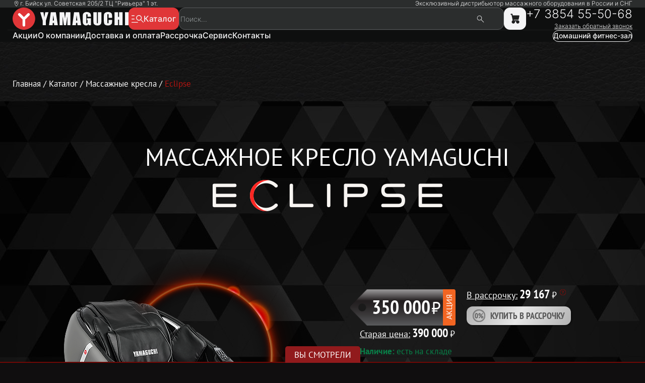

--- FILE ---
content_type: text/html; charset=UTF-8
request_url: https://yamaguchi-biysk.ru/product/yamaguchi-eclipse
body_size: 124644
content:
<!DOCTYPE html>
<html lang="ru">
<head>
	<meta charset="UTF-8">
	<meta http-equiv="X-UA-Compatible" content="IE=edge,chrome=1">

    <meta name="yandex-verification" content="163ef9b9b3263b99" />
<meta name="yandex-verification" content="35e56849915a032a" />
<meta name="google-site-verification" content="2Aob0zlEU38FOcOpX3U7fHLGU0eQipFmKyAIB-ZgH4Q" />
	<meta name="csrf-param" content="_csrf">
    <meta name="csrf-token" content="UE8y_lYZBdH5CcvJUWaAjDvFXDj9DdmwAhJllsiuHFIaNmbJEnVqspE-oIUGCOHtWqkNdbB8kdRkWCGunfYuBQ==">
	<title>Массажное кресло YAMAGUCHI Eclipse купить — Ямагучи Бийск</title>
	<meta name="viewport" content="width=device-width, initial-scale=1">
<meta name="keywords" content="">
<meta name="description" content="Купить недорогое японское массажное кресло, высокого качества - YAMAGUCHI Eclipse - цена и отзывы в интернет магазине — ☎ +7 (3854) 55-50-68 Ямагучи Бийск">
<link href="/css/site.css?v=1770030841" rel="stylesheet">
<!--[if IE 8]>
<link href="/css/landing_ie8.css" rel="stylesheet" position="1">
<![endif]-->
<link href="/css/landing_common.css" rel="stylesheet">
<link href="/css/eclipse.css" rel="stylesheet">	<link rel="shortcut icon" href="/favicon.ico">
	<link rel="canonical" href="https://yamaguchi-biysk.ru/product/yamaguchi-eclipse" />
	<script>
var app = {
	baseUrl: 'https://yamaguchi-biysk.ru',
	delivery: {
		price: 800,
		freeFrom: 10000	}
};
</script></head>
<body>

	
<div class="above-header">
    <div class="above-header__padding-wrapper padding-wrapper page-wrap">
        <div class="above-header__region region">
            <svg class="region__icon" xmlns="http://www.w3.org/2000/svg" width="15" height="15" viewBox="0 0 15 15">
                <path d="M7.49961 12.7498L7.25961 12.4798C7.10961 12.3298 3.59961 8.1898 3.59961 5.6998C3.59961 3.5398 5.33961 1.7998 7.49961 1.7998C9.65961 1.7998 11.3996 3.5398 11.3996 5.6998C11.3996 8.1898 7.88961 12.3298 7.73961 12.5098L7.49961 12.7498ZM7.49961 2.3998C5.66961 2.3998 4.19961 3.8698 4.19961 5.6998C4.19961 7.6198 6.71961 10.8598 7.49961 11.8198C8.27961 10.8598 10.7996 7.6198 10.7996 5.6998C10.7996 3.8698 9.32961 2.3998 7.49961 2.3998Z"/>
                <path d="M7.5 7.2002C6.66 7.2002 6 6.5402 6 5.7002C6 4.8602 6.66 4.2002 7.5 4.2002C8.34 4.2002 9 4.8602 9 5.7002C9 6.5402 8.34 7.2002 7.5 7.2002ZM7.5 4.8002C6.99 4.8002 6.6 5.1902 6.6 5.7002C6.6 6.2102 6.99 6.6002 7.5 6.6002C8.01 6.6002 8.4 6.2102 8.4 5.7002C8.4 5.1902 8.01 4.8002 7.5 4.8002Z"/>
            </svg>
            <p class="region__text">
                г. Бийск ул. Советская 205/2 ТЦ "Ривьера" 1 эт.            </p>
        </div>
    
        <a class="above-header__distributor" href="/offical.php">Эксклюзивный дистрибьютор массажного оборудования в России и СНГ</a>
    </div>
</div>

<header class="header no-hidden">
    <div class="header__padding-wrapper padding-wrapper page-wrap">
        <div class="header__middle">
            <div
                class="header__logo"
                itemscope
                itemtype="http://schema.org/Organization"
            >
                <a
                    itemprop="url"
                    class="header__logo-anchor"
                    href="/"
                >
                <picture>
                    <source media="(max-width: 767px)" srcset="https://www.yamaguchi.ru/content/yamaguchi-region/pages/main/ya-main-logo-dark-mob.svg">
                    <img
                        width='230'
                        height='44'
                        itemprop="logo"
                        src='https://www.yamaguchi.ru/content/yamaguchi-region/pages/main/ya-main-logo-dark.svg'
                        class="logo__img"
                        alt="ООО &quot;Ямагучи Бийск&quot;"
                        />
                </picture>
                </a>
            </div>

            
            <div class="header__container-center">
                <button class="header__catalog catalog-btn __js-open-catalog" type='button'>
                    <svg class='catalog-btn__icon catalog-btn__icon_loupe' xmlns="http://www.w3.org/2000/svg" width="24" height="24" viewBox="0 0 24 24">
                        <path d="M0.67393 20C0.482534 20 0.322588 19.9343 0.194092 19.803C0.0646974 19.6716 0 19.5083 0 19.3131C0 19.1179 0.0646974 18.9555 0.194092 18.8259C0.323487 18.6964 0.483433 18.6307 0.67393 18.6289H12.2089C12.3994 18.6289 12.5594 18.695 12.6888 18.8273C12.8182 18.9596 12.8828 19.122 12.8828 19.3145C12.8828 19.5069 12.8182 19.6693 12.6888 19.8016C12.5594 19.9339 12.3994 19.9995 12.2089 19.9986L0.67393 20ZM0.67393 13.4469C0.482534 13.4469 0.322588 13.3812 0.194092 13.2499C0.0646974 13.1185 0 12.9561 0 12.7627C0 12.5684 0.0646974 12.4056 0.194092 12.2742C0.323487 12.1429 0.483433 12.0776 0.67393 12.0785H5.34022C5.53072 12.0785 5.69067 12.1442 5.82006 12.2756C5.94946 12.407 6.01415 12.5698 6.01415 12.7641C6.01415 12.9584 5.94946 13.1208 5.82006 13.2512C5.69067 13.3817 5.53072 13.4469 5.34022 13.4469H0.67393ZM0.67393 6.89518C0.482534 6.89518 0.322588 6.8295 0.194092 6.69814C0.0646974 6.56678 0 6.40394 0 6.20963C0 6.01533 0.0646974 5.85295 0.194092 5.7225C0.323487 5.59205 0.483433 5.52682 0.67393 5.52682H5.34022C5.53072 5.52682 5.69067 5.5925 5.82006 5.72387C5.94946 5.85523 6.01415 6.01761 6.01415 6.211C6.01415 6.4044 5.94946 6.56678 5.82006 6.69814C5.69067 6.8295 5.53072 6.89518 5.34022 6.89518H0.67393ZM14.7227 15.9729C13.2095 15.9729 11.92 15.442 10.8543 14.3801C9.78861 13.3183 9.25486 12.0206 9.25306 10.4871C9.25126 8.95366 9.78502 7.65599 10.8543 6.59414C11.9236 5.53229 13.2153 5.00091 14.7294 5C16.2435 4.99909 17.5325 5.53047 18.5964 6.59414C19.6603 7.65599 20.1923 8.9491 20.1923 10.4735C20.1923 11.0819 20.0926 11.6762 19.8931 12.2564C19.6927 12.8366 19.4016 13.3653 19.0197 13.8424L23.7843 18.6002C23.9281 18.7224 24 18.8775 24 19.0654C24 19.2533 23.9281 19.4207 23.7843 19.5676C23.6639 19.6953 23.5112 19.7592 23.3261 19.7592C23.1392 19.7592 22.9738 19.6953 22.8301 19.5676L18.0667 14.8098C17.5788 15.1802 17.0495 15.4666 16.4789 15.6691C15.9074 15.8716 15.322 15.9729 14.7227 15.9729ZM14.7227 14.6045C15.8675 14.6045 16.8406 14.2054 17.6421 13.4072C18.4437 12.609 18.8444 11.6357 18.8444 10.4871C18.8444 9.33863 18.4437 8.36481 17.6421 7.56568C16.8406 6.76656 15.8675 6.36745 14.7227 6.36836C13.5779 6.36928 12.6047 6.76838 11.8032 7.56568C11.0017 8.36298 10.6009 9.3368 10.6009 10.4871C10.6009 11.6375 11.0017 12.6108 11.8032 13.4072C12.6047 14.2036 13.5779 14.6027 14.7227 14.6045Z"/>
                    </svg>
                    <svg class='catalog-btn__icon catalog-btn__icon_cross catalog-btn__icon_hide' xmlns="http://www.w3.org/2000/svg" width="24" height="24" viewBox="0 0 24 24">
                        <path d="M5 5L19 19M5 19L19 5" stroke="#F4F4F5" stroke-width="1.5" stroke-linecap="round" stroke-linejoin="round"/>
                    </svg>
                    <span class="catalog-btn__text">Каталог</span>
                </button>
                
                <search class="header__search search">
                    <form 
                        action="/search.php"
                        method="get"
                        class="search__form"
                    >
                    <button class="search__button search__button_arrow search__button_hide" type='reset'>
                        <svg class='search__svg' xmlns="http://www.w3.org/2000/svg" width="24" height="24" viewBox="0 0 24 24" fill="none">
                            <path d="M4.97002 11.1001H21.1305C21.3611 11.1001 21.5823 11.1949 21.7453 11.3637C21.9084 11.5324 22 11.7613 22 12C22 12.2387 21.9084 12.4676 21.7453 12.6363C21.5823 12.8051 21.3611 12.8999 21.1305 12.8999H4.97002L11.3121 19.4619C11.4754 19.6308 11.5671 19.86 11.5671 20.099C11.5671 20.3379 11.4754 20.5671 11.3121 20.7361C11.1489 20.9051 10.9274 21 10.6965 21C10.4656 21 10.2442 20.9051 10.0809 20.7361L2.25545 12.6371C2.17447 12.5535 2.11023 12.4542 2.0664 12.3449C2.02256 12.2356 2 12.1184 2 12C2 11.8816 2.02256 11.7644 2.0664 11.6551C2.11023 11.5458 2.17447 11.4465 2.25545 11.3629L10.0809 3.2639C10.2442 3.09493 10.4656 3 10.6965 3C10.9274 3 11.1489 3.09493 11.3121 3.2639C11.4754 3.43288 11.5671 3.66206 11.5671 3.90102C11.5671 4.13999 11.4754 4.36917 11.3121 4.53814L4.97002 11.1001Z" fill="#F4F4F5"/>
                        </svg>
                    </button>
                        <input
                            class="search__input"
                            type="search"
                            name="text"
                            placeholder="Поиск..."
                            value=""
                            autocomplete="off"
                        />
                        <button class="search__button search__button_cross">
                            <svg class="search__svg" xmlns="http://www.w3.org/2000/svg" width="20" height="20" viewBox="0 0 20 20">
                                <path xmlns="http://www.w3.org/2000/svg" d="M4.61523 4.61536L15.3845 15.3846M4.61523 15.3846L15.3845 4.61536" stroke="#919697" stroke-width="1.2" stroke-linecap="round" stroke-linejoin="round"/>
                            </svg>
                        </button>
                        <button class="search__button search__button_loup" type='submit'>
                            <svg class="search__svg" xmlns="http://www.w3.org/2000/svg" width="20" height="20" viewBox="0 0 20 20">
                                <path d="M18.738 17.6283L13.5197 12.41C13.103 12.765 12.6238 13.0397 12.0822 13.2341C11.5405 13.4286 10.9961 13.5258 10.4488 13.5258C9.11438 13.5258 7.98494 13.0638 7.06049 12.14C6.13605 11.2161 5.67383 10.0869 5.67383 8.75246C5.67383 7.41801 6.13549 6.28829 7.05883 5.36329C7.98216 4.43829 9.11105 3.97523 10.4455 3.97412C11.7799 3.97301 12.9099 4.43523 13.8355 5.36079C14.7611 6.28635 15.2238 7.41607 15.2238 8.74996C15.2238 9.32885 15.1213 9.88912 14.9163 10.4308C14.7113 10.9725 14.4419 11.4358 14.108 11.8208L19.3263 17.0383L18.738 17.6283ZM10.4497 12.6916C11.5552 12.6916 12.4885 12.3111 13.2497 11.55C14.0108 10.7888 14.3913 9.85523 14.3913 8.74912C14.3913 7.64301 14.0108 6.70968 13.2497 5.94912C12.4885 5.18857 11.5552 4.80801 10.4497 4.80746C9.34411 4.8069 8.41049 5.18746 7.64883 5.94912C6.88716 6.71079 6.50661 7.64412 6.50716 8.74912C6.50772 9.85412 6.88827 10.7875 7.64883 11.5491C8.40938 12.3108 9.34272 12.6913 10.4488 12.6908"/>
                            </svg>
                        </button>
                    </form>
                    <div class="search__result">
                        <div class="search__scroll"></div>
                    </div>
                </search>

                <button 
                    class="header__button header__button_cart header__button_desk cart" 
                    type='button'
                >
                                        <a
                        class="cart__anchor"
                        href="/cart"
                    >
                        <svg class="cart__icon" xmlns="http://www.w3.org/2000/svg" width="24" height="24" viewBox="0 0 24 24">
                            <path fill-rule="evenodd" clip-rule="evenodd" d="M4 4C4 3.73478 4.10536 3.48043 4.29289 3.29289C4.48043 3.10536 4.73478 3 5 3H6.5C6.7298 2.99999 6.95259 3.07913 7.13089 3.2241C7.30919 3.36908 7.43212 3.57103 7.479 3.796L7.939 6H19C19.1486 6 19.2954 6.03312 19.4296 6.09698C19.5638 6.16083 19.6821 6.25379 19.7759 6.36912C19.8697 6.48444 19.9366 6.61921 19.9717 6.76363C20.0068 6.90806 20.0093 7.05849 19.979 7.204L18.729 13.204C18.6821 13.429 18.5592 13.6309 18.3809 13.7759C18.2026 13.9209 17.9798 14 17.75 14H9.605L9.813 15H17C17.6368 15.0003 18.2569 15.2033 18.7707 15.5794C19.2844 15.9556 19.6652 16.4855 19.8578 17.0924C20.0505 17.6993 20.045 18.3518 19.8422 18.9554C19.6394 19.559 19.2498 20.0824 18.7298 20.4499C18.2098 20.8174 17.5864 21.0099 16.9497 20.9996C16.313 20.9893 15.6961 20.7766 15.1883 20.3924C14.6806 20.0082 14.3082 19.4724 14.1251 18.8625C13.942 18.2527 13.9577 17.6003 14.17 17H11.83C12.0247 17.5517 12.0538 18.1483 11.9137 18.7163C11.7737 19.2843 11.4706 19.799 11.0418 20.197C10.613 20.595 10.0772 20.859 9.50033 20.9564C8.92345 21.0537 8.33069 20.9803 7.795 20.7452C7.25931 20.51 6.80407 20.1233 6.48532 19.6327C6.16657 19.1422 5.99821 18.5691 6.00098 17.984C6.00374 17.399 6.1775 16.8276 6.50087 16.34C6.82424 15.8525 7.28311 15.4701 7.821 15.24L5.686 5H5C4.73478 5 4.48043 4.89464 4.29289 4.70711C4.10536 4.51957 4 4.26522 4 4Z"/>
                        </svg>
                    </a>
                                            <div class="cart__text cart__text_before">
                            <p class="cart__text-item">товар</p>
                            <p class="cart__text-item">отсутствует</p>
                        </div>
                                    </button>

                <button 
                    class="header__button header__button_top-menu header__button_mob __js-open-navigation" 
                    type='button'
                >
                    <svg class='header__svg header__svg_burger' xmlns="http://www.w3.org/2000/svg" width="24" height="24" viewBox="0 0 24 24">
                        <path d="M3.75 6.5C3.75 6.30109 3.82902 6.11032 3.96967 5.96967C4.11032 5.82902 4.30109 5.75 4.5 5.75H19.5C19.6989 5.75 19.8897 5.82902 20.0303 5.96967C20.171 6.11032 20.25 6.30109 20.25 6.5C20.25 6.69891 20.171 6.88968 20.0303 7.03033C19.8897 7.17098 19.6989 7.25 19.5 7.25H4.5C4.30109 7.25 4.11032 7.17098 3.96967 7.03033C3.82902 6.88968 3.75 6.69891 3.75 6.5ZM3.75 12C3.75 11.8011 3.82902 11.6103 3.96967 11.4697C4.11032 11.329 4.30109 11.25 4.5 11.25H19.5C19.6989 11.25 19.8897 11.329 20.0303 11.4697C20.171 11.6103 20.25 11.8011 20.25 12C20.25 12.1989 20.171 12.3897 20.0303 12.5303C19.8897 12.671 19.6989 12.75 19.5 12.75H4.5C4.30109 12.75 4.11032 12.671 3.96967 12.5303C3.82902 12.3897 3.75 12.1989 3.75 12ZM3.75 17.5C3.75 17.3011 3.82902 17.1103 3.96967 16.9697C4.11032 16.829 4.30109 16.75 4.5 16.75H19.5C19.6989 16.75 19.8897 16.829 20.0303 16.9697C20.171 17.1103 20.25 17.3011 20.25 17.5C20.25 17.6989 20.171 17.8897 20.0303 18.0303C19.8897 18.171 19.6989 18.25 19.5 18.25H4.5C4.30109 18.25 4.11032 18.171 3.96967 18.0303C3.82902 17.8897 3.75 17.6989 3.75 17.5Z"/>
                    </svg>
                    <svg class='header__svg header__svg_cross header__svg_hide' xmlns="http://www.w3.org/2000/svg" width="24" height="24" viewBox="0 0 24 24">
                        <path d="M5 5L19 19M5 19L19 5" stroke-width="1.5" stroke-linecap="round" stroke-linejoin="round"/>
                    </svg>
                </button>
            </div>

            <div class="header__communication">
                <a
                    href="tel:+73854555068"
                    class="header__by-phone
                                        "
                >
                    +7 3854 55-50-68                </a>
                <a 
                    class="header__callback-link __js-ekko-lightbox" 
                    href='#'
                    data-modal_id='modal-callback'
                    data-type='url'
                    data-modal_class='modal-white'
                    data-title='Обратная связь'
                    data-remote='/site/ajax/get-callback-form'
                    data-loading-message='Загрузка...'
                    data-width='355'
                    data-close-text='Закрыть'
                >
                    Заказать обратный звонок
                </a>
            </div>
        </div>
    </div>
</header>

<section class='catalog-menu'>
    <div class='catalog-menu__page-wrap page-wrap padding-wrapper'>
        <div class="catalog-menu__wrapper">
            <ul class="catalog-menu__list">
                <li class="catalog-menu__element">
                    <a class="catalog-menu__parent-link" data-category="massazhnyieKresla" href="/catalog/massazhnye-kresla">
                        <div class="catalog-menu__icon-wrapper">
                            <picture>
                                <source media="(max-width: 767px)" srcset="https://www.yamaguchi.ru/content/yamaguchi-region/pages/catalog/mob/massazhnyieKresla.svg">
                                <img class='catalog-menu__icon' width='42' height='42' src="https://www.yamaguchi.ru/content/yamaguchi-region/pages/catalog/desk/massazhnyieKresla.svg" alt="Иконка категории товара">
                            </picture>
                        </div>
                        <span class="catalog-menu__parent-category">Массажные кресла</span>
                        <svg class="catalog-menu__arrow" xmlns="http://www.w3.org/2000/svg" width="26" height="26" viewBox="0 0 26 26">
                            <path d="M15.5 18.01C15.4344 18.0108 15.3694 17.9979 15.3091 17.972C15.2489 17.9462 15.1946 17.908 15.15 17.86C14.95 17.66 14.95 17.35 15.15 17.15L19.3 13L15.15 8.86C14.95 8.66 14.95 8.35 15.15 8.15C15.35 7.95 15.66 7.95 15.86 8.15L20.35 12.66C20.55 12.86 20.55 13.17 20.35 13.37L15.85 17.86C15.75 17.96 15.62 18.01 15.5 18.01Z" fill="#1D1E1E"/>
                        </svg>
                    </a>
                </li>
                <li class="catalog-menu__element">
                    <a class="catalog-menu__parent-link" data-category="domashnijFitnes" href="/catalog/fitness-doma">
                        <div class="catalog-menu__icon-wrapper">
                            <picture>
                                <source media="(max-width: 767px)" srcset="https://www.yamaguchi.ru/content/yamaguchi-region/pages/catalog/mob/domashnijFitnes.svg">
                                <img class='catalog-menu__icon' width='42' height='42' src="https://www.yamaguchi.ru/content/yamaguchi-region/pages/catalog/desk/domashnijFitnes.svg" alt="Иконка категории товара">
                            </picture>
                        </div>
                        <span class="catalog-menu__parent-category">Домашний фитнес</span>
                        <svg class="catalog-menu__arrow" xmlns="http://www.w3.org/2000/svg" width="26" height="26" viewBox="0 0 26 26">
                            <path d="M15.5 18.01C15.4344 18.0108 15.3694 17.9979 15.3091 17.972C15.2489 17.9462 15.1946 17.908 15.15 17.86C14.95 17.66 14.95 17.35 15.15 17.15L19.3 13L15.15 8.86C14.95 8.66 14.95 8.35 15.15 8.15C15.35 7.95 15.66 7.95 15.86 8.15L20.35 12.66C20.55 12.86 20.55 13.17 20.35 13.37L15.85 17.86C15.75 17.96 15.62 18.01 15.5 18.01Z" fill="#1D1E1E"/>
                        </svg>
                    </a>
                </li>
                <li class="catalog-menu__element">
                    <a class="catalog-menu__parent-link" data-category="massazhnyieStoli" href="/catalog/massazhnye-stoli">
                        <div class="catalog-menu__icon-wrapper">
                            <picture>
                                <source media="(max-width: 767px)" srcset="https://www.yamaguchi.ru/content/yamaguchi-region/pages/catalog/mob/massazhnyieStoli.svg">
                                <img class='catalog-menu__icon' width='42' height='42' src="https://www.yamaguchi.ru/content/yamaguchi-region/pages/catalog/desk/massazhnyieStoli.svg" alt="Иконка категории товара">
                            </picture>
        
                        </div>
                        <span class="catalog-menu__parent-category">Массажные столы</span>
                        <svg class="catalog-menu__arrow" xmlns="http://www.w3.org/2000/svg" width="26" height="26" viewBox="0 0 26 26">
                            <path d="M15.5 18.01C15.4344 18.0108 15.3694 17.9979 15.3091 17.972C15.2489 17.9462 15.1946 17.908 15.15 17.86C14.95 17.66 14.95 17.35 15.15 17.15L19.3 13L15.15 8.86C14.95 8.66 14.95 8.35 15.15 8.15C15.35 7.95 15.66 7.95 15.86 8.15L20.35 12.66C20.55 12.86 20.55 13.17 20.35 13.37L15.85 17.86C15.75 17.96 15.62 18.01 15.5 18.01Z" fill="#1D1E1E"/>
                        </svg>
                    </a>
                </li>
                <li class="catalog-menu__element">
                    <a class="catalog-menu__parent-link" data-category="massazheryDlyaSpini" href="/catalog/massazhery-dlya-spini">
                        <div class="catalog-menu__icon-wrapper">
                            <picture>
                                <source media="(max-width: 767px)" srcset="https://www.yamaguchi.ru/content/yamaguchi-region/pages/catalog/mob/massazheryDlyaSpini.svg">
                                <img class='catalog-menu__icon' width='42' height='42' src="https://www.yamaguchi.ru/content/yamaguchi-region/pages/catalog/desk/massazheryDlyaSpini.svg" alt="Иконка категории товара">
                            </picture>
                        </div>
                        <span class="catalog-menu__parent-category">Массажеры для спины</span>
                        <svg class="catalog-menu__arrow" xmlns="http://www.w3.org/2000/svg" width="26" height="26" viewBox="0 0 26 26">
                            <path d="M15.5 18.01C15.4344 18.0108 15.3694 17.9979 15.3091 17.972C15.2489 17.9462 15.1946 17.908 15.15 17.86C14.95 17.66 14.95 17.35 15.15 17.15L19.3 13L15.15 8.86C14.95 8.66 14.95 8.35 15.15 8.15C15.35 7.95 15.66 7.95 15.86 8.15L20.35 12.66C20.55 12.86 20.55 13.17 20.35 13.37L15.85 17.86C15.75 17.96 15.62 18.01 15.5 18.01Z" fill="#1D1E1E"/>
                        </svg>
                    </a>
                </li>
                <li class="catalog-menu__element">
                    <a class="catalog-menu__parent-link" data-category="tovariDlyaZdorovya" href="/catalog/tovary-dlya-zdorovya">
                        <div class="catalog-menu__icon-wrapper">
                            <picture>
                                <source media="(max-width: 767px)" srcset="https://www.yamaguchi.ru/content/yamaguchi-region/pages/catalog/mob/tovariDlyaZdorovya.svg">
                                <img class='catalog-menu__icon' width='42' height='42' src="https://www.yamaguchi.ru/content/yamaguchi-region/pages/catalog/desk/tovariDlyaZdorovya.svg" alt="Иконка категории товара">
                            </picture>
                        </div>
                        <span class="catalog-menu__parent-category">Товары для здоровья</span>
                        <svg class="catalog-menu__arrow" xmlns="http://www.w3.org/2000/svg" width="26" height="26" viewBox="0 0 26 26">
                            <path d="M15.5 18.01C15.4344 18.0108 15.3694 17.9979 15.3091 17.972C15.2489 17.9462 15.1946 17.908 15.15 17.86C14.95 17.66 14.95 17.35 15.15 17.15L19.3 13L15.15 8.86C14.95 8.66 14.95 8.35 15.15 8.15C15.35 7.95 15.66 7.95 15.86 8.15L20.35 12.66C20.55 12.86 20.55 13.17 20.35 13.37L15.85 17.86C15.75 17.96 15.62 18.01 15.5 18.01Z" fill="#1D1E1E"/>
                        </svg>
                    </a>
                </li>
                <li class="catalog-menu__element">
                    <a class="catalog-menu__parent-link" data-category="massazhnyeKrovati" href="/catalog/massazhnye-krovati">
                        <div class="catalog-menu__icon-wrapper">
                            <img class='catalog-menu__icon catalog-menu__icon_desk' src="https://www.yamaguchi.ru/content/yamaguchi-region/pages/catalog/desk/massazhnyeKrovati.svg" alt="Иконка категории товара">
                            <svg class='catalog-menu__icon catalog-menu__icon_mob' width="42" height="42" viewBox="0 0 42 42" fill="none" xmlns="http://www.w3.org/2000/svg">
                                <path d="M20.2345 23.6607C20.2345 24.0113 20.2345 24.7021 20.2345 25.2907M20.2345 23.6607C20.2345 23.3955 20.2345 23.0335 20.2345 22.6517C19.154 22.4447 16.8962 22.0152 16.5087 21.9531C16.0243 21.8755 15.8007 21.371 15.689 21.0993C15.5772 20.8276 15.1301 20.7112 14.6085 20.5948C14.0868 20.4784 6.67235 19.2753 5.8154 19.0813C4.95845 18.8872 4.88393 19.2753 4.7349 19.3917C4.58586 19.5082 4.28779 19.7022 3.91521 19.6634C3.74645 19.6458 3.20836 19.5611 2.64841 19.4697M20.2345 23.6607H19.4148L2.64841 20.3619C2.64841 20.0199 2.64841 19.6898 2.64841 19.4697M1.79146 16.093C1.60407 16.1488 1.45756 16.2396 1.34435 16.3542C0.827324 16.8778 1.00523 17.8982 1.15806 18.3439C1.23321 18.563 1.35078 18.8769 1.479 19.2753M1.79146 16.093C1.97776 15.7049 7.97641 13.5316 8.49803 13.2988C9.01966 13.0659 9.4295 12.9883 9.72757 12.9883C9.77713 12.9883 10.1881 13.028 10.8453 13.0945M1.79146 16.093C2.29709 15.9425 4.08057 16.1658 6.03896 16.4713M22.8427 21.371L21.3896 22.5352C21.3804 22.2972 21.3363 21.7535 21.2304 21.0993M22.8427 21.371L21.2304 21.0993M22.8427 21.371C23.2914 21.4411 23.794 21.5197 24.333 21.604M21.2304 21.0993C21.2201 21.0356 21.2092 20.9709 21.1977 20.9053M27.4627 16.2094C27.6158 16.2239 29.1762 16.4061 31.1514 16.659M27.4627 16.2094C27.2889 16.6705 25.9798 18.1763 22.1347 20.5103L21.1977 20.9053M27.4627 16.2094C27.359 16.1996 27.0067 16.1275 26.5313 16.0242M16.1361 17.9539C14.5758 17.7603 12.7462 17.5394 11.5533 17.3737C10.4012 17.2137 8.12122 16.796 6.03896 16.4713M16.1361 17.9539C17.4996 18.1231 18.6575 18.2715 19.005 18.3439C19.2661 18.3983 19.5683 18.5146 19.862 18.6944M16.1361 17.9539C16.8719 17.5579 18.2126 16.8238 19.2755 16.2094M24.333 21.604L20.2345 25.2907M24.333 21.604C24.5125 21.6321 24.696 21.6608 24.8829 21.69M20.2345 25.2907C20.2345 25.5055 20.2345 25.7067 20.2345 25.8728C20.2345 26.649 19.7502 27.5028 18.8187 27.3087C17.8872 27.1147 4.43683 24.204 3.80343 23.9324C3.17004 23.6607 2.23857 23.1174 2.01501 21.565C1.88163 20.6388 1.66867 19.8646 1.479 19.2753M1.479 19.2753C1.77743 19.3258 2.21934 19.3997 2.64841 19.4697M38.8267 17.8014C39.322 17.9008 39.6984 17.9927 39.9072 18.0722C41.4348 18.6543 40.9504 20.3619 40.8386 20.8276C40.7712 21.1085 40.6225 21.5869 40.466 22.1438C40.3631 22.5104 40.2567 22.9109 40.168 23.3114C39.9444 24.3204 39.5718 25.2518 39.4601 25.4847C39.3483 25.7175 38.3423 27.6968 37.6716 29.2103C37.001 30.7239 36.5911 29.6372 36.6284 29.2103C36.6657 28.7834 36.8892 28.0461 37.2991 25.8728C37.7089 23.6995 36.0695 23.4278 35.2871 23.3114C35.2192 23.3013 35.0653 23.2777 34.84 23.2429M38.8267 17.8014C38.5286 18.5821 37.4555 20.6156 35.5479 22.5037L34.84 23.2429M38.8267 17.8014C37.841 17.6036 36.3843 17.3758 34.84 17.1555M34.84 17.1555C34.5419 17.8511 33.3124 19.7464 30.7788 21.762L29.652 22.435M34.84 17.1555C33.6009 16.9787 32.3053 16.8068 31.1514 16.659M31.1514 16.659C30.7084 17.3371 29.1059 19.1744 26.2394 21.0993L24.8829 21.69M24.333 15.5885C23.6748 16.1844 21.859 17.6399 19.862 18.6944M19.862 18.6944C20.4066 19.028 20.922 19.5803 21.0915 20.3619C21.1316 20.547 21.1669 20.7292 21.1977 20.9053M26.5313 16.0242C25.129 15.7193 22.6549 15.1419 22.321 15.0839C21.8739 15.0063 21.6131 14.7347 20.4954 15.472C20.2101 15.6602 19.7733 15.9217 19.2755 16.2094M26.5313 16.0242C26.4071 15.5426 25.883 14.5639 24.7801 14.5018C23.6307 14.4371 14.1414 13.4282 10.8453 13.0945M6.03896 16.4713L9.83935 14.7695M10.8453 13.0945C11.0242 13.1795 10.9944 13.9129 10.9571 14.269L9.83935 14.7695M9.83935 14.7695C9.88903 14.8743 10.2194 15.0839 11.1434 15.0839C12.0674 15.0839 16.9498 15.8342 19.2755 16.2094M34.84 23.2429C33.9412 23.1041 31.9056 22.7868 29.652 22.435M29.652 22.435C28.0632 22.187 26.3662 21.9218 24.8829 21.69" stroke="#F4F4F5"/>
                            </svg>
                        </div>
                        <span class="catalog-menu__parent-category">Массажные кровати</span>
                        <svg class="catalog-menu__arrow" xmlns="http://www.w3.org/2000/svg" width="26" height="26" viewBox="0 0 26 26">
                            <path d="M15.5 18.01C15.4344 18.0108 15.3694 17.9979 15.3091 17.972C15.2489 17.9462 15.1946 17.908 15.15 17.86C14.95 17.66 14.95 17.35 15.15 17.15L19.3 13L15.15 8.86C14.95 8.66 14.95 8.35 15.15 8.15C15.35 7.95 15.66 7.95 15.86 8.15L20.35 12.66C20.55 12.86 20.55 13.17 20.35 13.37L15.85 17.86C15.75 17.96 15.62 18.01 15.5 18.01Z" fill="#1D1E1E"/>
                        </svg>
                    </a>
                </li>
                <li class="catalog-menu__element">      
                    <a class="catalog-menu__parent-link" data-category="massagers" href="/catalog/massagers">
                        <div class="catalog-menu__icon-wrapper">
                            <picture>
                                <source media="(max-width: 767px)" srcset="https://www.yamaguchi.ru/content/yamaguchi-region/pages/catalog/mob/massagers.svg">
                                <img class='catalog-menu__icon' width='42' height='42' src="https://www.yamaguchi.ru/content/yamaguchi-region/pages/catalog/desk/massagers.svg" alt="Иконка категории товара">
                            </picture>
                        </div>
                        <span class="catalog-menu__parent-category">Массажеры</span>
                        <svg class="catalog-menu__arrow" xmlns="http://www.w3.org/2000/svg" width="26" height="26" viewBox="0 0 26 26">
                            <path d="M15.5 18.01C15.4344 18.0108 15.3694 17.9979 15.3091 17.972C15.2489 17.9462 15.1946 17.908 15.15 17.86C14.95 17.66 14.95 17.35 15.15 17.15L19.3 13L15.15 8.86C14.95 8.66 14.95 8.35 15.15 8.15C15.35 7.95 15.66 7.95 15.86 8.15L20.35 12.66C20.55 12.86 20.55 13.17 20.35 13.37L15.85 17.86C15.75 17.96 15.62 18.01 15.5 18.01Z" fill="#1D1E1E"/>
                        </svg>
                    </a>
                </li>
                <li class="catalog-menu__element">
                    <a class="catalog-menu__parent-link" data-category='kosmetologicheskiyeApparaty' href="/catalog/tovary-dlya-krasoti">
                        <div class="catalog-menu__icon-wrapper">
                            <picture>
                                <source media="(max-width: 767px)" srcset="https://www.yamaguchi.ru/content/yamaguchi-region/pages/catalog/mob/kosmetologicheskiyeApparaty.svg">
                                <img class='catalog-menu__icon' width='42' height='42' src="https://www.yamaguchi.ru/content/yamaguchi-region/pages/catalog/desk/kosmetologicheskiyeApparaty.svg" alt="Иконка категории товара">
                            </picture>
                        </div>
                        <span class="catalog-menu__parent-category">Косметологические аппараты</span>
                        <svg class="catalog-menu__arrow" xmlns="http://www.w3.org/2000/svg" width="26" height="26" viewBox="0 0 26 26">
                            <path d="M15.5 18.01C15.4344 18.0108 15.3694 17.9979 15.3091 17.972C15.2489 17.9462 15.1946 17.908 15.15 17.86C14.95 17.66 14.95 17.35 15.15 17.15L19.3 13L15.15 8.86C14.95 8.66 14.95 8.35 15.15 8.15C15.35 7.95 15.66 7.95 15.86 8.15L20.35 12.66C20.55 12.86 20.55 13.17 20.35 13.37L15.85 17.86C15.75 17.96 15.62 18.01 15.5 18.01Z" fill="#1D1E1E"/>
                        </svg>
                    </a>
                </li>
                <li class="catalog-menu__element">
                    <a class="catalog-menu__parent-link" data-category="aksessuariIGadjeti" href="/catalog/gadzhety-aksessuary">
                        <div class="catalog-menu__icon-wrapper">
                            <picture>
                                <source media="(max-width: 767px)" srcset="https://www.yamaguchi.ru/content/yamaguchi-region/pages/catalog/mob/aksessuariIGadjeti.svg">
                                <img class='catalog-menu__icon' width='42' height='42' src="https://www.yamaguchi.ru/content/yamaguchi-region/pages/catalog/desk/aksessuariIGadjeti.svg" alt="Иконка категории товара">
                            </picture>
                        </div>
                        <span class="catalog-menu__parent-category">Гаджеты и аксессуары</span>
                        <svg class="catalog-menu__arrow" xmlns="http://www.w3.org/2000/svg" width="26" height="26" viewBox="0 0 26 26">
                            <path d="M15.5 18.01C15.4344 18.0108 15.3694 17.9979 15.3091 17.972C15.2489 17.9462 15.1946 17.908 15.15 17.86C14.95 17.66 14.95 17.35 15.15 17.15L19.3 13L15.15 8.86C14.95 8.66 14.95 8.35 15.15 8.15C15.35 7.95 15.66 7.95 15.86 8.15L20.35 12.66C20.55 12.86 20.55 13.17 20.35 13.37L15.85 17.86C15.75 17.96 15.62 18.01 15.5 18.01Z" fill="#1D1E1E"/>
                        </svg>
                    </a>
                </li>
            </ul>
        </div>
        
        <div class="catalog-menu__submenu catalog-menu__submenu-desktop _js-desktop-submenu" data-last-category="">
            <ul class="catalog-menu__submenu-desktop-list  scrollbar-styles">
                <li>
                    <a href="" class="catalog-menu__submenu-link-top">
                        <img class="catalog-menu__submenu-img catalog-menu__submenu-img-desktop" width='307' height='90' src="" alt="">
                    </a>
                </li>
            </ul>
        </div>
        
        <template id="catalog-menu__submenu-desktop-template">
            <li class="catalog-menu__submenu-desktop-item">
                <a href="" class="catalog-menu__child-link">
                    <img class="catalog-menu__submenu-img catalog-menu__submenu-img-desktop" width='307' height='90' src="" alt="">
                </a>
            </li>
        </template>
    </div>
</section>
    
<div id="mob-app-banner"  class="mob-app-banner">
    <div class="mob-app-banner__container">
        <button id="mobAppBannerCloseBtn" class="mob-app-banner__close-btn">
            <span></span><span></span>
            <svg width="40" height="155" viewBox="0 0 40 155" fill="none" xmlns="http://www.w3.org/2000/svg">
                <path d="M20.5232 7.8737C13.4946 7.8737 7.79998 13.5684 7.79998 20.5969C7.79998 27.6255 13.4946 33.3201 20.5232 33.3201C27.5517 33.3201 33.2464 27.6255 33.2464 20.5969C33.2464 13.5684 27.5517 7.8737 20.5232 7.8737ZM20.5232 30.8576C14.8285 30.8576 10.2625 26.2916 10.2625 20.5969C10.2625 14.9536 14.8285 10.3363 20.5232 10.3363C26.1666 10.3363 30.7838 14.9536 30.7838 20.5969C30.7838 26.2916 26.1666 30.8576 20.5232 30.8576ZM25.7048 17.4161C25.9613 17.2109 25.9613 16.8005 25.7048 16.544L24.5762 15.4153C24.3196 15.1588 23.9092 15.1588 23.704 15.4153L20.5232 18.5961L17.2911 15.4153C17.0859 15.1588 16.6754 15.1588 16.4189 15.4153L15.2903 16.544C15.0337 16.8005 15.0337 17.2109 15.2903 17.4161L18.4711 20.5969L15.2903 23.829C15.0337 24.0342 15.0337 24.4447 15.2903 24.7012L16.4189 25.8298C16.6754 26.0864 17.0859 26.0864 17.2911 25.8298L20.5232 22.649L23.704 25.8298C23.9092 26.0864 24.3196 26.0864 24.5762 25.8298L25.7048 24.7012C25.9613 24.4447 25.9613 24.0342 25.7048 23.829L22.524 20.5969L25.7048 17.4161Z"></path>
                <path d="M25.4616 53.4902C23.5769 53.4902 22.9712 52.6489 22.9712 51.269L22.9712 50.1584L19.6057 50.1584L19.6057 51.0671C19.6057 52.7498 18.798 53.4902 16.6105 53.4902L14.7595 53.4902C12.673 53.4902 12.1008 52.7498 12.1008 51.5719C12.1008 50.394 12.7403 49.6536 14.423 49.6536L17.2499 49.6536L17.2499 46.1536L14.6586 46.1536C10.8893 46.1536 8.7354 48.0382 8.7354 51.6729C8.7354 55.3075 10.8893 57.1922 14.6586 57.1922L16.5095 57.1922C18.899 57.1922 20.649 56.4518 21.4567 54.6008C22.1971 56.3845 23.7789 57.1922 26.3029 57.1922L26.9087 57.1922C30.678 57.1922 32.8319 55.3075 32.8319 51.6729C32.8319 48.0382 30.7453 46.2209 26.976 46.2209L25.226 46.2209L25.226 49.62L27.1443 49.62C28.827 49.62 29.4664 50.394 29.4664 51.5719C29.4664 52.7498 28.8943 53.4902 26.7741 53.4902L25.4616 53.4902ZM32.5626 67.9105L32.5626 62.4922L9.00464 58.7229L9.00464 62.122L13.2787 62.7614L13.2787 67.3048L9.00464 67.9442L9.00464 71.6798L32.5626 67.9105ZM28.3895 65.0163L16.4759 66.8L16.4759 63.2326L28.3895 65.0163ZM9.00464 81.851L9.00464 85.654L22.0625 80.5049L32.5626 85.654L32.5626 81.952L22.2981 77.1058L32.5626 77.1058L32.5626 73.4038L9.00464 73.4038L9.00464 77.1058L16.2403 77.1058L18.3942 78.25L9.00464 81.851ZM32.5626 92.7908L32.5626 87.3388L9.00464 87.3388L9.00464 91.0408L17.8557 91.0408L17.8557 92.7908C17.8557 96.4927 19.9086 98.3101 23.6779 98.3101L26.7404 98.3101C30.5097 98.3101 32.5626 96.4927 32.5626 92.7908ZM29.1972 92.7908C29.1972 93.9687 28.6587 94.6081 26.976 94.6081L23.4423 94.6081C21.7596 94.6081 21.2211 93.9687 21.2211 92.7908L21.2211 91.0408L29.1972 91.0408L29.1972 92.7908ZM9.00464 105.477C9.00464 109.179 11.0575 110.996 14.8268 110.996L17.8894 110.996C21.6586 110.996 23.7116 109.179 23.7116 105.477L23.7116 103.727L32.5626 103.727L32.5626 100.025L9.00464 100.025L9.00464 105.477ZM12.3701 103.727L20.3461 103.727L20.3461 105.477C20.3461 106.655 19.8077 107.294 18.1249 107.294L14.5912 107.294C12.9085 107.294 12.3701 106.655 12.3701 105.477L12.3701 103.727ZM9.00464 116.818L32.5626 116.818L32.5626 113.116L9.00464 113.116L9.00464 116.818ZM29.1972 118.437L29.1972 122.307L9.00464 122.307L9.00464 126.009L29.1972 126.009L29.1972 129.88L32.5626 129.88L32.5626 118.437L29.1972 118.437ZM9.00463 136.962C9.00463 140.664 11.0575 142.481 14.8268 142.481L17.8894 142.481C21.6586 142.481 23.7115 140.664 23.7115 136.962L23.7115 135.212L32.5626 135.212L32.5626 131.51L9.00463 131.51L9.00463 136.962ZM12.3701 135.212L20.3461 135.212L20.3461 136.962C20.3461 138.14 19.8077 138.779 18.1249 138.779L14.5912 138.779C12.9085 138.779 12.3701 138.14 12.3701 136.962L12.3701 135.212Z"></path>
            </svg>
        </button>
        <div class="mob-app-banner__content">
          

            <div class="mob-app-banner__qr"></div>

            <div class="mob-app-banner__info-wrapper">
                <div class="mob-app-banner__info-wrapper-titles">
                    <h2>
                        500 <svg viewBox="0 0 33 33" fill="none" xmlns="http://www.w3.org/2000/svg">
                            <circle cx="16.5" cy="16.5" r="16.5" fill="#E03638"></circle>
                            <path d="M10.0686 8.68391H23.6234V12.6588H15.2494V14.4676H18.9786C20.8842 14.4676 22.3431 14.877 23.3554 15.6958C24.3827 16.4997 24.8963 17.6684 24.8963 19.2017C24.8963 20.7947 24.3157 22.0452 23.1545 22.9533C21.9933 23.8614 20.378 24.3155 18.3087 24.3155H10.0686V8.68391ZM17.9514 20.6309C18.4724 20.6309 18.8744 20.5193 19.1572 20.2959C19.455 20.0726 19.6039 19.7526 19.6039 19.3357C19.6039 18.5318 19.053 18.1299 17.9514 18.1299H15.2494V20.6309H17.9514Z" fill="white"></path>
                        </svg>
                    </h2>
                    <h3>за регистрацию</h3>
                    <h4>в приложении</h4>

                    <p>а ещё: </p>

                    <div class="mob-app-banner__info-wrapper-link-wrapper">
                        <a target="_blank" href="https://redirect.appmetrica.yandex.com/serve/460421238183962676">
                            <img src="/images/mob-app-popup/ios-link.webp">
                        </a>
                        <a target="_blank" href="https://redirect.appmetrica.yandex.com/serve/676594019106631836">
                            <img src="/images/mob-app-popup/android-link.webp">
                        </a>
                    </div>
                </div>

                <ul>
                    <li>
                        Быстрое <br>
                        оформление заказа
                    </li>
                    <li>
                        Бесплатные <br>
                        онлайн-тренировки
                    </li>
                    <li>
                        Эксклюзивные <br>
                        скидки и акции
                    </li>
                </ul>

                <a id="mobAppLink" href="https://redirect.appmetrica.yandex.com/serve/964824388664913831" target="_blank">открыть</a>
            </div>
            <div class="mob-app-banner__img-wrapper">
                <img id="imgOS" src="/images/mob-app-popup/android.webp">
            </div>
        </div>
    </div>
</div>

<script>
    function getMobileOperatingSystem() {
        const userAgent = navigator.userAgent || navigator.vendor || window.opera;
        if (/windows phone/i.test(userAgent)) {return "Windows Phone";}
        if (/android/i.test(userAgent)) {return "Android";}
        if (/iPad|iPhone|iPod/.test(userAgent) && !window.MSStream) {return "iOS";}
        return "unknown";
    }
    function setValuesOS(mobModalOS) {
        const imgOS = document.getElementById('imgOS');
        if(!imgOS) return;
        if (window.innerWidth > 767) {imgOS.src = '/images/mob-app-popup/desk.webp';
            return
        }
        switch (mobModalOS) {
            case 'Android':
                imgOS.src = '/images/mob-app-popup/android.webp';
                break;
            case 'iOS':
                imgOS.src = '/images/mob-app-popup/ios.webp';
                break;
            default:
                imgOS.src = '/images/mob-app-popup/android.webp';
                break;
        }
    }

    function checkVisitToday() {
        let enterTime = Date.now();
        let lastVisit = parseInt(localStorage.getItem('enterMainPageTime')) || 0;
        console.log(lastVisit)
        let res = enterTime < lastVisit + 604800000 ? true : false;
        return res;
    }

    const mobModalOS = getMobileOperatingSystem();
    setValuesOS(mobModalOS);
    let mobAppPopup = document.getElementById('mob-app-banner');
    let clonePopup = mobAppPopup.cloneNode(true);
    document.querySelector('header').before(clonePopup);
    mobAppPopup.remove();
    mobAppPopup = document.getElementById('mob-app-banner');
    const mobAppPopupCloseBtn = document.getElementById('mobAppBannerCloseBtn');

    window.onload = () => {
        const isVisitToday = checkVisitToday();
        if (isVisitToday) {
        } else {
            localStorage.setItem('enterMainPageTime', Date.now());
            setTimeout(() => {
                mobAppPopup.classList.add('mob-app-banner_visible');
                if (window.innerWidth < 767) {
                    document.body.style.overflow = "hidden";
                }
            }, 0)
            mobAppPopup.addEventListener("click", (e) => {
                if (e.target.classList.contains('mob-app-banner')) {
                    mobAppPopup.classList.remove('mob-app-banner_visible');
                    document.body.style.overflow = "unset";
                }
            })
            if (window.innerWidth < 767) {
                mobAppPopupCloseBtn.addEventListener("touchstart", handleTouchStart, false);
                mobAppPopupCloseBtn.addEventListener("touchmove", handleTouchMove, false);
                mobAppPopupCloseBtn.addEventListener("touchend", handleTouchEnd, false);
            } else {
                mobAppPopupCloseBtn.addEventListener("click", () => {
                    mobAppPopup.classList.remove('mob-app-banner_visible');
                    document.body.style.overflow = "unset";
                }, false);
            }
        }
    }

    function handleTouchStart(event) {
        xStart = event.touches[0].clientX;
        yStart = event.touches[0].clientY;
    }
    function handleTouchMove(event) {
        if (!xStart || !yStart) return false;

        let xEnd = event.touches[0].clientX;
        let yEnd = event.touches[0].clientY;

        let xDelta = xEnd - xStart;
        let yDelta = yEnd - yStart;

        if (Math.abs(yDelta) > Math.abs(xDelta)) {
            if (yDelta > 0) {
                transformMobPopup(yDelta);
            }
        }
    }
    function handleTouchEnd() {
        const popupContent = document.getElementsByClassName('mob-app-banner__container')[0];
        popupContent.style.cssText = '';
        mobAppPopupCloseBtn.classList.remove('mob-app-banner__close-btn_up', 'mob-app-banner__close-btn_down');
    }

    let prevPixel = 0;
    function transformMobPopup(pixels) {
        const popupContent = document.getElementsByClassName('mob-app-banner__container')[0];
        if (pixels > prevPixel) {
            mobAppPopupCloseBtn.classList.remove('mob-app-banner__close-btn_up');
        
            mobAppPopupCloseBtn.classList.add('mob-app-banner__close-btn_down');
        } else if (pixels < prevPixel) {
            mobAppPopupCloseBtn.classList.remove('mob-app-banner__close-btn_down');
        
            mobAppPopupCloseBtn.classList.add('mob-app-banner__close-btn_up');
        }
        if (pixels > popupContent.offsetHeight / 2) {
            popupContent.style.cssText = '';
            mobAppPopup.classList.remove('mob-app-banner_visible');
            document.body.style.overflow = "unset";
        } else {
            popupContent.style.cssText = `transition: all 0.1s; transform: translateY(${pixels}px);`
        }
        prevPixel = pixels;
    }
</script>

<style> 
    .mob-app-banner{
        margin-left: -10px;
        opacity:0;
        visibility:hidden;
        position:fixed;
        bottom:0;
        z-index:2147483648;
        display:flex;
        align-items:flex-end;
        justify-content:center;
        width:100vw;
        height:100vh;
        background-color:rgba(0,0,0,.7);
        transition:all .5s ease-in-out;
        display: none;
        }@media (min-width:767px){.mob-app-banner{position:unset;display:none;width:100%;height:auto;background-color:#fff}}.mob-app-banner_visible{opacity:1;visibility:visible}@media (max-width:767px){.mob-app-banner_visible{display:flex}}.mob-app-banner_visible .mob-app-banner__container{transform:unset}.mob-app-banner__container{transition:all .5s;transform:translateY(100%);padding:0 5vw 4vw 5vw;width:100%;background:#fff;border-radius:8vw 8vw 0 0}@media (min-width:767px){.mob-app-banner__container{margin:0 auto;padding:unset;display:flex;flex-direction:row-reverse;justify-content:space-between;align-items:center;max-width:1240px;border-radius:0}}.mob-app-banner__close-btn{display:flex;justify-content:center;align-items:center;margin-bottom:1.5vw;width:100%;height:12vw;border:none;background:0 0}@media (min-width:767px){.mob-app-banner__close-btn{transition:all .2s;cursor:pointer;margin-bottom:0;padding:10px;display:grid;place-content:center;width:max-content;height:min-content;background:#f1f1f1;border-radius:24.4286px}.mob-app-banner__close-btn:hover{background:#181818}.mob-app-banner__close-btn:hover>svg{fill:#fff}}.mob-app-banner__close-btn>svg{display:none}@media (min-width:767px){.mob-app-banner__close-btn>svg{transition:all .2s;width:36px;height:auto;display:block;fill:#939393}}.mob-app-banner__close-btn>span{transition:all .2s;width:7vw;height:1.5vw;background:#c4c4c4;border-radius:2vw}@media (min-width:767px){.mob-app-banner__close-btn>span{display:none}}.mob-app-banner__close-btn>span:nth-of-type(1){margin-right:-1vw}.mob-app-banner__close-btn>span:nth-of-type(2){margin-left:-1vw}.mob-app-banner__close-btn_down>span:nth-of-type(1){transform-origin:right bottom;transform:rotate(15deg);margin-right:-.5vw}.mob-app-banner__close-btn_down>span:nth-of-type(2){transform-origin:left bottom;transform:rotate(-15deg);margin-left:-.5vw}.mob-app-banner__close-btn_up>span:nth-of-type(1){transform-origin:right top;transform:rotate(-15deg);margin-right:-.5vw}.mob-app-banner__close-btn_up>span:nth-of-type(2){transform-origin:left top;transform:rotate(15deg);margin-left:-.5vw}.mob-app-banner__content{display:grid;grid-column-gap:10px;grid-template-columns:1fr 1fr}@media (min-width:767px){.mob-app-banner__content{display:flex;flex-direction:row-reverse;justify-content:space-between;align-items:center;width:90%}}.mob-app-banner__qr{display:none;background:url(/images/mob-app-popup/site_yamaguchi_general_head_desktop_qr-code_7h11yaht.svg) no-repeat center;background-size:contain}@media (min-width:767px){.mob-app-banner__qr{display:block;width:151px;height:151px}}.mob-app-banner__img-wrapper{width:100%;height:auto}@media (min-width:767px){.mob-app-banner__img-wrapper{max-width:335px}}.mob-app-banner__img-wrapper>img{width:100%;height:auto}.mob-app-banner__info-wrapper{display:flex;flex-direction:column;align-items:center;justify-content:space-between}@media (min-width:767px){.mob-app-banner__info-wrapper{flex-direction:row;column-gap:75px}}.mob-app-banner__info-wrapper-link-wrapper{display:none}@media (min-width:767px){.mob-app-banner__info-wrapper-link-wrapper{display:flex;align-items:center;justify-content:space-between;column-gap:5px}.mob-app-banner__info-wrapper-link-wrapper>a{width:100%;height:auto}}.mob-app-banner__info-wrapper-titles>h2{display:flex;align-items:center;justify-content:space-between;font-style:normal;font-weight:700;font-size:14vw;color:#e03638}@media (min-width:767px){.mob-app-banner__info-wrapper-titles>h2{line-height:75%;font-size:72px}}.mob-app-banner__info-wrapper-titles>h2>svg{width:14vw;height:auto}@media (min-width:767px){.mob-app-banner__info-wrapper-titles>h2>svg{width:54px}}.mob-app-banner__info-wrapper-titles>h3{font-style:normal;font-weight:700;font-size:4.8vw;color:#181818}@media (min-width:767px){.mob-app-banner__info-wrapper-titles>h3{font-size:24px}}.mob-app-banner__info-wrapper-titles>h4{font-style:normal;font-weight:700;font-size:5.4vw;color:#181818}@media (min-width:767px){.mob-app-banner__info-wrapper-titles>h4{font-size:27px}}.mob-app-banner__info-wrapper-titles>p{font-style:normal;font-weight:400;font-size:3.8vw;text-align:center;color:#181818}@media (min-width:767px){.mob-app-banner__info-wrapper-titles>p{display:none}}.mob-app-banner__info-wrapper>ul>li{position:relative;padding-left:6vw;font-style:normal;font-weight:400;font-size:3.2vw;line-height:120%;color:#181818}@media (min-width:767px){.mob-app-banner__info-wrapper>ul>li{font-size:14.6882px;padding-left:35px}}.mob-app-banner__info-wrapper>ul>li+li{margin-top:15px}@media (min-width:767px){.mob-app-banner__info-wrapper>ul>li+li{margin-top:20px}}.mob-app-banner__info-wrapper>ul>li::before{content:url(../images/mob-app-popup/check.svg);position:absolute;top:0;left:0;display:block;width:5vw;height:auto}@media (min-width:767px){.mob-app-banner__info-wrapper>ul>li::before{width:22px}}.mob-app-banner__info-wrapper>a{cursor:pointer;padding:3vw 0;display:grid;place-content:center;width:100%;background:#e03638;border-radius:6vw;font-style:normal;font-weight:500;font-size:5vw;color:#fff}@media (min-width:767px){.mob-app-banner__info-wrapper>a{display:none}}
</style>

<div class="top-menu">
    <div class="top-menu__background">
        <div class = 'top-menu__padding-wrapper page-wrap padding-wrapper'>
            <nav class="top-menu__nav">
                <ul
                    class="
                        top-menu__list 
                                            "
                >
                    <li class="top-menu__item top-menu__item_mob">
                        <button class="top-menu__link top-menu__link_red top-menu__link_catalog" type='button'>
                            Каталог
                            <svg class="top-menu__svg" xmlns="http://www.w3.org/2000/svg" width="26" height="26" viewBox="0 0 26 26" fill="none">
                                <path d="M15.5 18.01C15.4344 18.0108 15.3694 17.9979 15.3091 17.972C15.2489 17.9462 15.1946 17.908 15.15 17.86C14.95 17.66 14.95 17.35 15.15 17.15L19.3 13L15.15 8.86C14.95 8.66 14.95 8.35 15.15 8.15C15.35 7.95 15.66 7.95 15.86 8.15L20.35 12.66C20.55 12.86 20.55 13.17 20.35 13.37L15.85 17.86C15.75 17.96 15.62 18.01 15.5 18.01Z"/>
                            </svg>
                        </button>
                        
                    </li>
                    <li class="top-menu__item">
                        <a
                            class="top-menu__link"
                            href="/sale"
                            >Акции</a
                        >
                    </li>
                    <li class="top-menu__item">
                        <a
                            class="top-menu__link"
                            href="/about-us"
                            >О компании</a
                        >
                    </li>
                    <li class="top-menu__item">
                        <a
                            class="top-menu__link"
                            href="/dostavka-oplata"
                            >Доставка и оплата</a
                        >
                    </li>
                    <li class="top-menu__item">
                        <a
                            class="top-menu__link"
                            href="/credit-plan"
                            >Рассрочка</a
                        >
                    </li>
                    <li class="top-menu__item">
                        <a
                            class="top-menu__link"
                            href="/service_center.php"
                            >Сервис</a
                        >
                    </li>
                    <li class="top-menu__item top-menu__item--last">
                        <a
                            class="top-menu__link"
                            href="/contacts"
                            >Контакты</a
                        >
                    </li>
                    <!-- <div class="respmenu_outside">
                        <p class="top-menu__turn">Меню</p>
        
                        <div class="respmenu_inside">
                            <li class="top-menu__item">
                                <a
                                    class="top-menu__link"
                                    href="/sale"
                                    >Акции</a
                                >
                            </li>
                            <li class="top-menu__item">
                                <a
                                    class="top-menu__link"
                                    href="/about-us"
                                    >О компании</a
                                >
                            </li>
                            <li class="top-menu__item">
                                <a
                                    class="top-menu__link"
                                    href="/dostavka-oplata"
                                    >Доставка и оплата</a
                                >
                            </li>
                            <li class="top-menu__item">
                                <a
                                    class="top-menu__link"
                                    href="/credit-plan"
                                    >Рассрочка</a
                                >
                            </li>
                            <li class="top-menu__item">
                                <a
                                    class="top-menu__link"
                                    href="/service_center.php"
                                    >Сервис</a
                                >
                            </li>
                            <li class="top-menu__item top-menu__item--last">
                                <a
                                    class="top-menu__link"
                                    href="/contacts"
                                    >Контакты</a
                                >
                            </li>
                        </div>
                    </div> -->
                </ul>
            </nav>
        
            <button
                class="top-menu__button"
                type='button'
            >
                <a  
                    class="top-menu__anchor"        
                    href="/catalog/domashnij-fitnes"
                >
                    Домашний фитнес-зал
                </a>
            </button>
        </div>
    </div>
</div>
			<div class="padding-wrapper page-wrap no-hidden z1">
			<script type="application/ld+json">{
  "@context": "https://schema.org",
  "@type": "BreadcrumbList",
  "itemListElement": [{
    "@type": "ListItem",
    "position": 1,
    "name": "Главная",
    "item": "https://yamaguchi-biysk.ru/"
  },{
    "@type": "ListItem",
    "position": 2,
    "name": "Каталог",
    "item": "https://yamaguchi-biysk.ru/catalog"
  },{
    "@type": "ListItem",
    "position": 3,
    "name": "Массажные кресла",
    "item": "https://yamaguchi-biysk.ru/catalog/massazhnye-kresla"
  },{
    "@type": "ListItem",
    "position": 4,
    "name": "Eclipse",
    "item": "https://yamaguchi-biysk.ru/product/yamaguchi-eclipse"
  }]}</script><ul class="bread"><li class="bread__item"><a class="bread__link" href="/"><span itemprop="title">Главная</span></a></li><li class="bread__item"> / </li><li class="bread__item"><a class="bread__link" href="/catalog"><span itemprop="title">Каталог</span></a></li><li class="bread__item"> / </li><li class="bread__item"><a class="bread__link" href="/catalog/massazhnye-kresla"><span itemprop="title">Массажные кресла</span></a></li><li class="bread__item"> / </li><li class="bread__item"><span class="bread__text">Eclipse</span></li></ul>		</div>
	
	<div class="landing__page" itemscope itemtype="//schema.org/Product">

	<div class="landing__wrapper">
		<div class="landing__content">
			<div class="dop_menu">
	<div class="dop_menu--inner">
		<ul class="dop_menu--list">
			<li class="dop_menu--item1 dop_menu--item"><a class="ancLinks" href="#about"><span></span>О кресле</a></li>
			<li class="dop_menu--item2 dop_menu--item"><a class="ancLinks" href="#how_job"><span></span>Как работает</a></li>
			<li class="dop_menu--item3 dop_menu--item"><a class="ancLinks" href="#massage_program"><span></span>Программы массажа</a></li>
			<li class="dop_menu--item4 dop_menu--item"><a class="ancLinks" href="#tech_char"><span></span>Технические характеристики</a></li>
			<li class="dop_menu--item6 dop_menu--item"><a class="ancLinks" href="#comments"><span></span>Отзывы</a></li>
			<li class="dop_menu--item5 dop_menu--item"><a class="ancLinks" href="#test_drive"><span></span>Тест драйв</a></li>
		</ul>
	</div>
</div> 			<div class="b-product b-product--eclipse block eclipse1 product-box" data-id="268">

				<div class="block__inner">
					<div class="b-product__head p-head">
						<h1 class="p-head__title" itemprop="name">
						<div class="eclipse-main-title"> 
                           Массажное кресло Yamaguchi
                            </div>
                            <img src="/images/product/eclipse/landing/title.png" alt="">
						</h1> 
						<meta itemprop="itemCondition" content="Новый" /> 
					</div>

					<div class="b-product__left"> 
						<div class="b-product__img-wrap product-image-box">
						    <img src="/images/product/eclipse/landing/main.png" alt="">
						</div>
						<div class="b-product__images">
							<div class="slider-images--cardio slider-slick-images slider">  
								<a href="/images/product/eclipse/landing/1.jpg" data-gallery="gallery" class="colorbox"><img class="b-product__img-prev" src="/images/product/eclipse/landing/1_s.jpg" alt="Массажное кресло Yamaguchi Eclipse"></a>
								<a href="/images/product/eclipse/landing/2.jpg" data-gallery="gallery" class="colorbox"><img class="b-product__img-prev" src="/images/product/eclipse/landing/2_s.jpg" alt="Массажное кресло Yamaguchi Eclipse"></a>
								<a href="/images/product/eclipse/landing/3.jpg" data-gallery="gallery" class="colorbox"><img class="b-product__img-prev" src="/images/product/eclipse/landing/3_s.jpg" alt="Массажное кресло Yamaguchi Eclipse"></a>
								<a href="/images/product/eclipse/landing/4.jpg" data-gallery="gallery" class="colorbox"><img class="b-product__img-prev" src="/images/product/eclipse/landing/4_s.jpg" alt="Массажное кресло Yamaguchi Eclipse"></a>
								<a href="/images/product/eclipse/landing/5.jpg" data-gallery="gallery" class="colorbox"><img class="b-product__img-prev" src="/images/product/eclipse/landing/5_s.jpg" alt="Массажное кресло Yamaguchi Eclipse"></a>
								<a href="/images/product/eclipse/landing/6.jpg" data-gallery="gallery" class="colorbox"><img class="b-product__img-prev" src="/images/product/eclipse/landing/6_s.jpg" alt="Массажное кресло Yamaguchi Eclipse"></a>
								<a href="/images/product/eclipse/landing/7.jpg" data-gallery="gallery" class="colorbox"><img class="b-product__img-prev" src="/images/product/eclipse/landing/7_s.jpg" alt="Массажное кресло Yamaguchi Eclipse"></a>
								<a href="/images/product/eclipse/landing/8.jpg" data-gallery="gallery" class="colorbox"><img class="b-product__img-prev" src="/images/product/eclipse/landing/8_s.jpg" alt="Массажное кресло Yamaguchi Eclipse"></a>
								<a href="/images/product/eclipse/landing/9.jpg" data-gallery="gallery" class="colorbox"><img class="b-product__img-prev" src="/images/product/eclipse/landing/9_s.jpg" alt="Массажное кресло Yamaguchi Eclipse"></a>
							</div>
						</div> 
					</div><!-- /.b-product__left -->

					<div class="b-product__right" itemprop="offers" itemscope itemtype="//schema.org/Offer">
						<div class="b-product__prices">
            
        <div class="product__price price">
            <div class="b-product__price price-sticker price-sticker--black price-sticker--action">
                <span class="price-sticker__num price__num"><span
                            class="price__num__changeble">350 000</span><span
                            class="price-sticker__sign">&#8399;</span></span>
                                    <span class="price-sticker__action"><i>Акция</i></span>
                                <!--
				<a class="price-sticker__ssbrf price-sticker__ssbrf--action" href="/news-spasibo-ot-sberbank.php">
					<span>+</span>спасибо от сбербанка<i class="icon icon--sbrf"></i>
				</a>
				-->
            </div>

                            <div class="b-product__credit credit price-credit price--old">
                    <span class="credit__text price__text">Старая цена:</span>
                    <span class="credit__num price__num">390 000</span>
                    <span class="credit__sign">&#8399;</span>
                </div>
            
        </div>
        <meta itemprop="price" content="350000"/>
        <meta itemprop="priceCurrency" content="RUB"/>

        <div class="b-product__ontime-box">
                            <div class="b-product__ontime credit price-ontime">
                    <span class="credit__text price__text">В рассрочку:</span>
                    <span class="credit__num price__num">29 167</span>
                    <span class="credit__sign">&#8399;</span>
                    <a class="credit__question icon icon--question"
                       title="Беспроцентный кредит: 0-0-12!"></a>
                </div>

                <div id=""
                     data-price-good="350000"
                     class="b-product__zcredit button button--gray-gr creditButton">
                    <i class="icon icon--zcredit"></i>КУПИТЬ В РАССРОЧКУ
                </div>
                    </div>
    </div>
													<div class="b-product__available available available--green-light available--yep">
								<i class="icon icon--available-green-dark"></i><span class="t-bold">Наличие: </span><span><span itemprop="availability" content="http://schema.org/InStock">есть на складе</span></span>
							</div>
						
						<div class="b-product__buttons">
															<div class="b-product__cart-add b-button button--red-lighter-gr button--tocart-xxxl cart-add" data-variant-id="288">
									<i class="icon icon--cart2-b"></i>В корзину
								</div>
								<div class="b-product__order-quick b-button button--orderbuy-xxxl button--orange-lighter-shadow order-quick" data-variant-id="288">
									<i class="icon icon--rocket-solid-b"></i>Купить в 1 клик
								</div>
													</div>

		                  <div class="b-product__colors colors">
		                    <div class="colors__title">Варианты расцветки:</div>
		                    <div class="colors__colors">
		                      <img src="/images/product/eclipse-beige/landing/screen1_black.png" alt="Чёрный" title="Чёрный">
		                      <a href="/product/yamaguchi-eclipse-beige">
		                        <img src="/images/product/eclipse-beige/landing/screen1_beige.png" alt="Бежевый" title="Бежевый">
		                      </a>
		                    </div>
		                  </div>

						<div class="b-product__delivery delivery delivery--turbo bg--black-45">
							<div class="delivery__title bg--black-45">Доставка и самовывоз бесплатно!</div>
							<div class="delivery__row"><i class="delivery__icon icon icon--delivery-car-white"></i>Доставим Ваш заказ послезавтра, <span class="delivery__date">4 февраля</span></div>
							<div class="delivery__row"><i class="delivery__icon icon icon--delivery-self-white"></i>Забрать в магазине, <span class="delivery__available points-quantity-show">проверить наличие</span></div>
							<div class="delivery__row"><i class="delivery__icon icon icon--delivery-store-white"></i>Забрать со склада завтра, <span class="delivery__date">3 февраля</span></div>
							<div class="delivery__triangle icon icon--arrow-trans-black45-bottom-s"></div>
						</div> 

				<div class="b-product__exclusive exclusive exclusive--axiom-b">
							<div class="exclusive__title">ДРУГИЕ МОДЕЛИ:</div>
							<a class="exclusive__model" href="/product/yamaguchi-axiom-chrome">
								<img class="exclusive__img" src="/images/landing/exclusive/chrome_exclusive_l.jpg" alt="">
								<div class="exclusive__name bg--black-red-80">
									Массажное кресло<br>
									Axiom Chrome Limited
								</div>
							</a>
							<a class="exclusive__model" href="/product/yamaguchi-axiom-champagne">
								<img class="exclusive__img" src="/images/landing/exclusive/axiom_champagne_exclusive_l.jpg" alt="">
								<div class="exclusive__name bg--black-champ-80">
									Массажное кресло<br>
									Axiom Champagne
								</div>
							</a>
							<a class="exclusive__model" href="/product/yamaguchi-orion">
								<img class="exclusive__img" src="/images/landing/exclusive/orion_exclusive_l.jpg" alt="">
								<div class="exclusive__name bg--black-champ-80">
									Массажное кресло<br>
									YAMAGUCHI Orion
								</div>
							</a>
						</div>

					</div><!-- /.b-product__right -->

					<div class="b-product__detail">
						<a href="#" class="b-product__detail-link">
							<div class="b-product__detail-btn b-button button--br-m bg--black-45">Подробнее</div>
							<i class="b-product__detail-icon icon icon--arrow-trans-black45-bottom-m"></i>
						</a>
					</div>

				</div><!-- /.block__inner -->

			</div><!-- /.product -->


			<div class="block eclipse2 b-product__detail-target" id="about">
			<div class="eclipse2__bcg"></div>
				<div class="block__inner">
					<div class="eclipse2__title">
						ключевые ОСОБЕННОСТИ eclipse
					</div>
					<div class="eclipse2__blocks">
						<div class="eclipse2__block three-line-elements">
							<div class="eclipse2__wrap">
								<img class="eclipse2__img" src="/images/product/eclipse/landing/screen2_element1.png" alt="" title="">
							</div>
							<div class="eclipse2__prop">
							    <h3>J-образная каретка</h3>
							    <p>
							        Массирует от шеи до ягодиц
							    </p>
							</div>
						</div>
						<div class="eclipse2__block three-line-elements">
							<div class="eclipse2__wrap">
								<img class="eclipse2__img" src="/images/product/eclipse/landing/screen2_element2.png" alt="" title="">
							</div>
							<div class="eclipse2__prop">
							    <h3>Экономия места</h3>
							    <p>Продуманная конструкция позволяет ставить кресло на 10 см от стены</p>
							</div>
						</div>
						<div class="eclipse2__block three-line-elements">
							<div class="eclipse2__wrap">
								<img class="eclipse2__img" src="/images/product/eclipse/landing/screen2_element3.png" alt="" title="">
							</div>
							<div class="eclipse2__prop">
							    <h3>Режим невесомости</h3>
							    <p>Функция ZERO-G переводит тело в режим полной расслаблености</p>
							</div>
						</div>
						<div class="eclipse2__block three-line-elements">
							<div class="eclipse2__wrap">
								<img class="eclipse2__img" src="/images/product/eclipse/landing/screen2_element4.png" alt="" title="">
							</div>
							<div class="eclipse2__prop">
							    <h3>Синхронизация с музыкой</h3>
							    <p>Специальный режим синхронизации с музыкой позволяет креслу проводить массаж в такт Вашей любой музыке </p>
							</div>
						</div>
						<div class="eclipse2__block three-line-elements">
							<div class="eclipse2__wrap">
								<img class="eclipse2__img" src="/images/product/eclipse/landing/screen2_element5.png" alt="" title="">
							</div>
							<div class="eclipse2__prop">
							    <h3>Русский язык</h3>
							    <p>Полностью русифицированное управление</p>
							</div>
						</div>
						<div class="eclipse2__block three-line-elements">
							<div class="eclipse2__wrap">
								<img class="eclipse2__img" src="/images/product/eclipse/landing/screen2_element6.png" alt="" title="">
							</div>
							<div class="eclipse2__prop">
							    <h3>USB порт</h3>
							    <p>Удобный элемент кресла для зарядки телефона</p>
							</div>
						</div>
					</div>
				</div><!-- /.block__inner -->
			</div><!-- /.block -->


			<div class="block eclipse3 lazy-load" data-bg="url('../images/product/eclipse/landing/screen3.jpg') top center no-repeat">
                <div class="eclipse3_bg"></div>
				<div class="block__inner">
					<div class="eclipse3__desc">
						<div class="eclipse3__title">
							Стиль
							<span class="t-bold">В деталях</span>
						</div>
						<div class="eclipse3__text">
							Массажное кресло Yamaguchi Eclipse затмевает все устоявшиеся представления о комфорте,  удовольствии,  дизайне и качестве. Его стиль проявляется в каждой детали, в каждой мелочи – необычные текстуры, плавные изгибы, благородный цвет, все работает на то, чтобы Eclipse стал главной достопримечательностью Вашего дома. 
						</div>
					</div>
				</div><!-- /.block__inner -->
			</div><!-- /.block -->


			
           <div class="block eclipse6 lazy-load" data-bg="url('../images/product/eclipse/landing/screen6.jpg') top center no-repeat">
				<div class="block__inner">
				<div class="eclipse6__body">
				    <div class="eclipse6__title">
					   <span class="t-bold">НадЁжность</span> и долговечность
					</div>
					<div class="eclipse6__block">
					    <h3>Износостойкий материал</h3>
					    <p>
					        При изготовлении массажного кресла Eclipse используется особо прочная экокожа. Данный материал устойчив к истиранию, не впитывает запахи,  не боится влаги и царапин. Покрытие Eclipse выдерживает до 150 000 циклов массажа. 
					    </p>
					</div>
					<div class="eclipse6__block">
					    <h3>Долговечная ткань</h3>
					    <p>
					        В ткань кресла Eclipse, которая используется в области ног и в области спины, добавляется специальный состав, защищающий ткань от образования катышек.
					    </p>
					</div>
				</div>
				</div><!-- /.block__inner -->
			</div><!-- /.block -->


			<div class="block eclipse7 lazy-load" data-bg="url('../images/product/eclipse/landing/screen7.jpg') top center no-repeat">
				<div class="block__inner">
					<div class="eclipse7__desc">
						<div class="eclipse7__title">
							понятный
							<span class="t-bold">интерфейс</span>
						</div>
						<div class="eclipse7__text">
							Управление креслом — максимально простое и интуитивно понятное, в том числе благодаря русифицированному пульту и меню. Выбрать нужный режим, управлять скоростью и интенсивностью массажа, музыкой и другими функциями — справиться с этим теперь можно за секунды.
						</div>
					</div>
				</div><!-- /.block__inner -->
			</div><!-- /.block -->
			
			

			<div class="block eclipse8 lazy-load" data-bg="url('../images/product/eclipse/landing/screen8.jpg') top center no-repeat">
				<div class="block__inner">
				<div class="eclipse8__body">
                <div class="eclipse8__title"><span class="t-bold">usb</span> здесь</div>
				    <div class="eclipse8__top-text">
						Кресло Eclipse оснащено удобным USB-разъемом, выполняющим двойную функцию: с его помощью можно быстро зарядить мобильный телефон или другой девайс, также он позволяет слушать любимую музыку с флеш-карты через встроенные колонки.
					</div>
					<div class="eclipse8__photos">
					    <a href="/images/product/eclipse/landing/USB_charge.jpg" class="eclipse8__photo colorbox">
					        <img src="/images/product/eclipse/landing/screen8_element1.png" alt="">
					    </a>
					    <a href="/images/product/eclipse/landing/USB_flash.jpg" class="eclipse8__photo colorbox">
					        <img src="/images/product/eclipse/landing/screen8_element2.png" alt="">
					    </a>
					</div>
					<div class="eclipse8__bottom-text">
					    Для управления музыкой с флеш-карты в меню пульта управления Eclipse создан специальный раздел. 
					</div>
				</div>
				</div><!-- /.block__inner -->
			</div><!-- /.block -->

			<div class="block eclipse9 lazy-load" data-bg="url('../images/product/eclipse/landing/screen9.jpg') top center no-repeat">
				<div class="block__inner">
					<div class="eclipse9__desc">
						<div class="eclipse9__title">
							УНИКАЛЬНЫЙ
							<span>РЕЖИМ НЕВЕСОМОСТИ</span>
							<span class="t-bold">ZERO-G</span>
						</div>
						<div class="eclipse9__text">
							<p>В режиме Zero-G кресло принимает особое положение, при котором уровень Ваших ног становится выше уровня головы. В данном положении мышцы тела максимально расслабляются, благодаря чему массаж становится еще более приятным и эффективным. </p>
                            <p>К слову, именно в таком положении космонавты отправляются на орбиту.</p>
						</div>
					</div>
					<img src="/images/product/eclipse/landing/screen9_element.png" alt="" class="eclipse9__chair">
				</div><!-- /.block__inner -->
			</div><!-- /.block -->

			<div class="block eclipse10 lazy-load" data-bg="url('../images/product/eclipse/landing/screen10.jpg') top center no-repeat">
				<div class="block__inner">
				<div class="eclipse10__desc">
                    <div class="eclipse10__title">
                        <span class="t-bold">совершенство</span> исполнения
                    </div>
					<div class="eclipse10__text">
						Небольшие габариты и уникальная конструкция кресла Eclipse позволяют устанавливать его практически вплотную к стене, занимая при этом минимум места. Поэтому Yamaguchi Eclipse — массажное кресло, которое идеально впишется как в интерьер большого загородного дома, так и в небольшое пространство квартиры. 
					</div>
				</div>
				</div><!-- /.block__inner -->
			</div><!-- /.block -->
			
			<div class="block eclipse4 lazy-load" id="how_job" data-bg="url('../images/product/eclipse/landing/screen4.jpg') top center no-repeat">
			<img src="/images/product/eclipse/landing/screen4_element.png" alt="" class="eclipse4_bcg" >
				<div class="block__inner">
					<div class="eclipse4__desc">
						<div class="eclipse4__title">
						    Устройство массажного кресла Eclipse
						</div>
						<div class="eclipse4__leftcol">
						    <div class="eclipse4__block eclipse4__block1">
						        <h3>Скручивающий массаж</h3>
						        <p>При помощи группы массажных подушек, Eclipse осуществляет скручивающий массаж с элементами мануальной терапии </p>
						    </div>
						    <div class="eclipse4__block eclipse4__block2">
						        <h3>Массажная система YAMAGUCHI J-Line </h3>
						        <p>Инновационный массажный механизм, позволяющий охватывать не только всю поверхность спины, но и область ягодиц</p>
						    </div>
						    <div class="eclipse4__block eclipse4__block3">
						        <h3>Массаж рук</h3>
						        <p>Компрессионные подушки прорабатывают Ваши руки от локтей до кончиков пальцев </p>
						    </div>
						    <div class="eclipse4__block eclipse4__block4">
						        <h3>Массаж голеней</h3>
						        <p>Массажные подушки осуществляют максимально эффективный массаж голеней, щиколоток и стоп </p>
						    </div>
						    <div class="eclipse4__block eclipse4__block5">
						        <h3>Экономия пространства</h3>
						        <p>Специальная конструкция кресла позволяет ставить его практически вплотную к стене, что существенно экономит пространство в Вашем доме </p>
						    </div>
						</div>
						<div class="eclipse4__rightcol">
						    <div class="eclipse4__block eclipse4__block1">
						        <h3>HI-FI-аудиосистема</h3>
						        <p>Позволяет слушать музыку с Вашего мобильного устройства через Bluetooth, либо с флеш-накопителя через встроенный USB-порт</p>
						    </div>
						    <div class="eclipse4__block eclipse4__block2">
						        <h3>USB-разъем</h3>
						        <p>Также позволяет заряжать мобильный телефон и другие устройства </p>
						    </div>
						    <div class="eclipse4__block eclipse4__block3">
						        <h3>Воздушно-компрессионный массаж </h3>
						        <p>26 массажных подушек позволяют максимально эффективно прорабатывать все области Вашего тела </p>
						    </div>
						    <div class="eclipse4__block eclipse4__block4">
						        <h3>Прогрев</h3>
						        <p>Деликатный прогрев поясничной области поможет в борьбе с радикулитом, а также при болезнях почек </p>
						    </div>
						    <div class="eclipse4__block eclipse4__block5">
						        <h3>Роликовый массаж стоп</h3>
						        <p>Eclipse оснащен уникальной двухступенчатой роликовой системой массажа, что в комплексе с воздушно-компрессионным воздействием снимет усталость Ваших ног за считанные минуты</p>
						    </div>
						</div>
					</div>
				</div><!-- /.block__inner -->
			</div><!-- /.block -->


			<div class="block eclipse5 lazy-load" id="massage_program" data-bg="url('../images/product/eclipse/landing/screen5.jpg') top center no-repeat" >
				<div class="block__inner">
					<div class="eclipse5__title">
					    <span class="t-bold">Шесть</span> Автоматических режимов
					</div>
					<div class="eclipse5__blocks">
                        <div class="eclipse5__leftcol">
                                    <div class="eclipse5__block">
                                <div class="eclipse5__number"><p>1</p></div>
                                <div class="eclipse5__desc">
                                    <h3>«Общий»</h3>
                                    <p>Задачей данного режима массажа является максимально эффективное воздействие на весь организм в целом</p>
                                </div>
                            </div>
                            <div class="eclipse5__block">
                                 <div class="eclipse5__number"><p>2</p></div>
                                 <div class="eclipse5__desc">
                                     <h3>«Растяжка»</h3>
                                     <p>Основной задачей данного режима массажа является деликатное растяжение мышц и связок спины</p>
                                 </div>
                            </div>
                            <div class="eclipse5__block">
                                 <div class="eclipse5__number"><p>3</p></div>
                                 <div class="eclipse5__desc">
                                     <h3>«Релакс»</h3>
                                     <p>Помогает полностью снять напряжение всех мышц благодаря особенно чувствительным точечным приемам и тщательной проработке всего тела</p>
                                 </div>
                            </div>
                        </div>
                        <div class="eclipse5__rightcol">
                            <div class="eclipse5__block">
						     <div class="eclipse5__number"><p>4</p></div>
						     <div class="eclipse5__desc">
						         <h3>«Смарт»</h3>
						         <p>Программа позволяет активизировать работу мозга и привести мышцы в тонус</p>
						     </div>
						</div>
						<div class="eclipse5__block">
						     <div class="eclipse5__number"><p>5</p></div>
						     <div class="eclipse5__desc">
						         <h3>«Спина»</h3>
						         <p>Данный режим массажа оказывает интенсивное воздействие на всю поверхность спины</p>
						     </div>
						</div>
						<div class="eclipse5__block">
						     <div class="eclipse5__number"><p>6</p></div>
						     <div class="eclipse5__desc">
						         <h3>«Поясница»</h3>
						         <p>Данный режим массажа оказывает воздействие на нижнюю часть туловища (поясница, ягодицы)</p>
						     </div>
						</div>
                        </div>
					</div>
				</div><!-- /.block__inner -->
			</div><!-- /.block -->

		            

			<div class="block eclipse11 lazy-load" id="tech_char" data-bg="url('../images/product/eclipse/landing/screen11.jpg') top center no-repeat">
				<div class="block__inner">
					<div class="eclipse11__title">
						Технические характеристики 
						<span class="t-bold">Yamaguchi Eclipse</span>
					</div>
                    <div class="eclipse11__wrapper-group">
					<div class="eclipse11__wrapper eclipse11__wrapper--1 l-table--green-bg l-table">
						<table class="l-table__table">
							<tbody>
								<tr class="l-table__tr">
									<td class="l-table__th">Виды массажа</td>
									<td class="l-table__td">Разминание, постукивание, похлопывание, шиацу, комбо</td>
								</tr>
								<tr class="l-table__tr">
									<td class="l-table__th">Зоны массажа<br></td>
									<td class="l-table__td">Шея, плечи, спина, поясница, руки, ягодицы, бёдра, икры, стопы</td>
								</tr>
								<tr class="l-table__tr">
									<td class="l-table__th">Количество подушек</td>
									<td class="l-table__td">26 шт.</td>
								</tr>
								<tr class="l-table__tr">
									<td class="l-table__th">Количество массажных роликов</td>
									<td class="l-table__td">4 шт.</td>
								</tr>
								<tr class="l-table__tr">
									<td class="l-table__th">Количество автоматических программ</td>
									<td class="l-table__td">6</td>
								</tr>
								<tr class="l-table__tr">
									<td class="l-table__th">Регулировка роликов по ширине</td>
									<td class="l-table__td">Eсть</td>
								</tr>
								<tr class="l-table__tr">
									<td class="l-table__th">3D Массаж</td>
									<td class="l-table__td">Нет</td>
								</tr>
								<tr class="l-table__tr">
									<td class="l-table__th">Прогрев</td>
									<td class="l-table__td">Поясница</td>
								</tr>
								<tr class="l-table__tr">
									<td class="l-table__th">Массаж ног</td>
									<td class="l-table__td">Роликовый, воздушный</td>
								</tr>
								<tr class="l-table__tr">
									<td class="l-table__th">Режим Zero-G</td>
									<td class="l-table__td">Eсть</td>
								</tr>
								<tr class="l-table__tr">
									<td class="l-table__th">Сканирование тела</td>
									<td class="l-table__td">Eсть</td>
								</tr>
							</tbody>
						</table>
					</div>
                    <div class="eclipse11__wrapper-right">
					<div class="eclipse11__wrapper eclipse11__wrapper--2 l-table--blue-bg l-table">
						<table class="l-table__table">
							<tbody>
								<tr class="l-table__tr">
									<td class="l-table__th">Воспроизведение музыки</td>
									<td class="l-table__td">Eсть, Bluetooth</td>
								</tr>
								<tr class="l-table__tr">
									<td class="l-table__th">Встроенные колонки</td>
									<td class="l-table__td">Eсть, стерео</td>
								</tr>
								<tr class="l-table__tr">
									<td class="l-table__th">DVD Плеер</td>
									<td class="l-table__td">Нет</td>
								</tr>
								<tr class="l-table__tr">
									<td class="l-table__th">Таймер</td>
									<td class="l-table__td">10 / 20 / 30 мин.</td>
								</tr>
								<tr class="l-table__tr">
									<td class="l-table__th">Пульт управления</td>
									<td class="l-table__td">Проводной</td>
								</tr>
								<tr class="l-table__tr">
									<td class="l-table__th">Русификация</td>
									<td class="l-table__td">Eсть</td>
								</tr>
							</tbody>
						</table>
					</div>

					<div class="eclipse11__wrapper eclipse11__wrapper--3 l-table--brown-bg l-table">
						<table class="l-table__table">
							<tbody>
								<tr class="l-table__tr">
                                    <td class="l-table__th">Напряжение</td>
                                    <td class="l-table__td">220-240 В</td>
                                </tr>
                                <tr class="l-table__tr">
                                    <td class="l-table__th">Частота</td>
                                    <td class="l-table__td">50~60 Гц</td>
                                </tr>
                                <tr class="l-table__tr">
                                    <td class="l-table__th">Температура окружающей среды для использования</td>
                                    <td class="l-table__td">10°C - 40°C</td>
                                </tr>
								<tr class="l-table__tr">
									<td class="l-table__th">Мощность</td>
									<td class="l-table__td">130 Вт</td>
								</tr>
								<tr class="l-table__tr">
									<td class="l-table__th">Максимальный вес пользователя</td>
									<td class="l-table__td">120 кг</td>
								</tr>
								<tr class="l-table__tr">
									<td class="l-table__th">Вес нетто</td>
									<td class="l-table__td">85 кг</td>
								</tr>
								<tr class="l-table__tr">
									<td class="l-table__th">Вес брутто</td>
									<td class="l-table__td">103 кг</td>
								</tr>
								<tr class="l-table__tr">
									<td class="l-table__th">Размеры в упаковке</td>
									<td class="l-table__td">
                                        149 x 83 x 88 см <br />
										59 x 46,5 x 53,5 см <br />
										(2 коробки)
									</td>
								</tr>
								<tr class="l-table__tr">
									<td class="l-table__th">Размеры без упаковки</td>
									<td class="l-table__td">150 х 78 х 114 см</td>
								</tr>
								<tr class="l-table__tr">
									<td class="l-table__th">Размеры в разложенном виде</td>
									<td class="l-table__td">178 х 78 х 80 см</td>
								</tr>
							</tbody>
						</table>
					</div>
                        </div>
                    </div>
                    <div class="eclipse11__gabarite">
                        <div class="eclipse11__gabarite-title">Габаритные размеры</div>
                        <img src="/images/product/eclipse/landing/screen11_element.png" alt="">
                    </div>

				</div><!-- /.block__inner -->
			</div><!-- /.block -->

		</div><!-- /.landing-content -->

		<div class="landing__loader"></div>

	</div><!-- /.landing-wrapper -->

	<div class="block eclipse12 lazy-load" id="test_drive" data-bg="url('../images/product/eclipse/landing/screen12.jpg') top center no-repeat">
		<div class="block__inner">
			<div class="eclipse12__desc">
				<div class="eclipse12__title">
					Все еще Сомневаетесь? запишитесь на тестирование
					<span class="t-bold">Yamaguchi ECLIPSE</span>
				</div>
				<div class="form form--landing">
				  <form id="form-landing-test" class="form__form form--testdrive" action="/site/ajax/set-landing-test-form" method="post">
<input type="hidden" name="_csrf" value="UE8y_lYZBdH5CcvJUWaAjDvFXDj9DdmwAhJllsiuHFIaNmbJEnVqspE-oIUGCOHtWqkNdbB8kdRkWCGunfYuBQ==">
	<div class="form__field field-landingtest-name required">

<input type="text" id="landingtest-name" class="form__input col-12" name="LandingTest[name]" placeholder="Ваше имя" aria-required="true">

<div class="help-block"></div>
</div>
	<div class="form__field field-landingtest-phone required">

<input type="text" id="landingtest-phone" class="form__input col-12 phone-number-mask" name="LandingTest[phone]" placeholder="Ваш телефон" aria-required="true">

<div class="help-block"></div>
</div>
	
	

	<div class="form__loader">
		<div class="loader-wrapper"><i class="loader loader--black-white-middle"></i></div>
	</div>

	<div class="form-group field-landingtest-product">

<input type="hidden" id="landingtest-product" class="form-control" name="LandingTest[product]" value="Массажное кресло Yamaguchi Eclipse">

<div class="help-block"></div>
</div>
	<div class="filed field--last">
		<button type="submit" class="form__submit b-button button--tocart-xl button--red-gr col-12">Записаться</button>	</div>
</form>
<div class="form__msg form__msg--success hidden">Спасибо за Вашу заявку, наш менеджер свяжется с Вами в ближайшее время!</div>				</div>
					<div class="eclipse12__chair">
				    <img src="/images/product/eclipse/landing/screen12_element.png" alt="">
				</div>
			</div>
		</div><!-- /.block__inner -->
	</div><!-- /.block -->

</div><!-- /.landing-page -->


    <footer class="footer">

    <section class="appfooter" >
        <div class="container">
        <a target="_blank" id="appfooter-download" class="appfooter__mobile-btn" href="https://redirect.appmetrica.yandex.com/serve/388363647753204601">Скачать приложение</a>
        <div class="appfooter__text">
            Yamaguchi App — это скидки, бонусы, акции и <br> многое другое!
            <p>online-тренировки <span>СКОРО</span></p>
        </div>

        <div class="appfooter__phone">
            <img src="/images/appfooter/phone.svg" srcset="/images/appfooter/phone-mob.webp 449w,
                         /images/appfooter/phone.svg">
        </div>

        <div class="appfooter__points-wrapper">
            <p class="appfooter__points">
                500<svg viewBox="0 0 16 16" fill="none" xmlns="http://www.w3.org/2000/svg">
                    <circle cx="8.19059" cy="8.04753" r="7.66667" fill="white"></circle>
                    <path d="M5.20215 4.41602H11.5003V6.26293H7.60937V7.10338H9.34215C10.2276 7.10338 10.9055 7.29361 11.3758 7.67406C11.8531 8.04759 12.0918 8.5906 12.0918 9.30308C12.0918 10.0432 11.822 10.6243 11.2824 11.0462C10.7429 11.4682 9.99237 11.6792 9.03087 11.6792H5.20215V4.41602ZM8.86486 9.96714C9.10696 9.96714 9.29373 9.91526 9.42516 9.8115C9.5635 9.70775 9.63267 9.55902 9.63267 9.36534C9.63267 8.99181 9.37673 8.80504 8.86486 8.80504H7.60937V9.96714H8.86486Z" fill="#181818"></path>
                </svg> за регистрацию
                <span>для новых пользователей</span>
            </p>
            <p class="appfooter__points-descrip">В этот раз успеешь!</p>
        </div>

        <div class="appfooter__download-wrapper">
            <div class="svg-footer" style="background:white;">
                <img src="/images/mob-app-popup/qr-regional-footer.svg" width="100" height="100" alt="">
            </div>
            <div class="appfooter__link-wrapper">

                <a target="_blank" href="https://redirect.appmetrica.yandex.com/serve/460421238183962676">
                    <img src="/images/mob-app-popup/ios-link.svg">
                </a>
                <a target="_blank" href="https://redirect.appmetrica.yandex.com/serve/676594019106631836">
                    <img src="/images/mob-app-popup/android-link.svg">
                </a>
            </div>
        </div>
        </div>
    </section>
        
    <style>
        .footer__inner {
            padding-top: 20px;
            z-index: 4;
            position: relative;
            background: #181818;
        }
        @media (max-width: 1250px) {

            .footer {
                padding-bottom: unset;
                padding-left: unset;
                padding-right: unset;
                padding: unset;
            }
        }
        .appfooter{
        position:relative;
        z-index:2;
        padding:15px 0;
        background:#e03638}
        @media all and (max-width:1239px)
        {.appfooter{padding:1.2vw 0}}
        @media all and (max-width:767px){
            .appfooter{
                margin-bottom: 30px;
                margin-top: 170px;
        }}
        @media all and (max-width:450px) {
            .appfooter {
                overflow: unset;
                margin-top: 80px;
            }
        }
        .appfooter>*{
            margin:0;
            padding:0;
            box-sizing:border-box;
            -webkit-tap-highlight-color:transparent;
            font-family:Montserrat,sans-serif;
            -webkit-text-size-adjust:100%}.appfooter>.container{max-width:1240px;margin:0 auto;display:flex;align-items:center;justify-content:space-between}@media all and (min-width:1710px){.appfooter>.container{max-width:1710px}}@media all and (max-width:1239px){.appfooter>.container{padding:0 2vw}}@media all and (max-width:450px){.appfooter>.container{flex-direction:column;padding:3vw 7vw}}.appfooter__mobile-btn{display:none}@media all and (max-width:450px){.appfooter__mobile-btn{order:2;margin-bottom:3vw;padding:4vw 0;display:grid;place-content:center;width:100%;background:#181818;border-radius:7vw;font-style:normal;font-weight:500;font-size:5vw;color:#fff}}.appfooter__text{position:relative;max-width:285px;font-style:normal;font-weight:500;font-size:18px;color:#fff}@media all and (max-width:1239px){.appfooter__text{font-size:1.4vw;max-width:22vw}}@media all and (max-width:450px){.appfooter__text{order:3;max-width:unset;text-align:center;font-size:5.5vw}}.appfooter__text>p{position:absolute;right:0;bottom:0;font-style:normal;font-weight:500;font-size:13.2558px;color:#000}@media all and (max-width:1239px){.appfooter__text>p{font-size:1vw}}@media all and (max-width:450px){.appfooter__text>p{position:relative;right:unset;bottom:unset;margin:5vw auto 7vw;width:max-content;font-size:4vw}}.appfooter__text>p>span{position:absolute;bottom:70%;right:-10%;padding:1px;font-style:normal;font-weight:900;font-size:6.29651px;color:#fff;background:#181818;transform:rotate(11.73deg)}@media all and (max-width:1239px){.appfooter__text>p>span{font-size:.5vw}}@media all and (max-width:450px){.appfooter__text>p>span{padding:2vw 1vw;line-height:0;font-size:2vw}}.appfooter__phone{position:relative;align-self:flex-end;width:340px;margin-bottom:-30px;transition:all .5s ease}@media all and (min-width:1710px){.appfooter__phone{width:430px;margin-bottom:-70px}}@media all and (max-width:1239px){.appfooter__phone{width:26vw;margin-bottom:-15px}}@media all and (max-width:450px){.appfooter__phone{order:1;position:unset;margin:0 auto;width:75%;margin-bottom:0}}.appfooter__phone>img{position:absolute;left:0;bottom:-15px;width:100%;height:auto}@media all and (max-width:1239px){.appfooter__phone>img{bottom:-1.2vw}}@media all and (max-width:450px){.appfooter__phone>img{bottom:calc(100% + 2px);left:50%;transform:translateX(-50%);width:75%}}.appfooter__points-wrapper{max-width:274px}@media all and (max-width:1239px){.appfooter__points-wrapper{max-width:22vw}}@media all and (max-width:450px){.appfooter__points-wrapper{order:4;max-width:unset}}.appfooter__points{background:#181818;border-radius:18px;padding:10px 20px;font-style:normal;font-weight:600;font-size:19.0392px;line-height:129%;color:#fff}@media all and (max-width:1239px){.appfooter__points{padding:.7vw 1.4vw;text-align:center;font-size:1.6vw}}@media all and (max-width:450px){.appfooter__points{padding:4vw 6vw;text-align:center;font-size:6vw}}.appfooter__points>span{font-style:normal;font-weight:400;font-size:16.8448px;line-height:129%;color:#fff}@media all and (max-width:1239px){.appfooter__points>span{text-align:center;font-size:1.4vw}}@media all and (max-width:450px){.appfooter__points>span{text-align:center;font-size:5vw}}.appfooter__points>svg{vertical-align:baseline;width:.8em;height:auto}.appfooter__points-descrip{margin-top:.8em;font-style:normal;font-weight:400;font-size:14px;text-align:center;color:#fff}@media all and (max-width:1239px){.appfooter__points-descrip{font-size:1.1vw}}@media all and (max-width:450px){.appfooter__points-descrip{display:none}}.appfooter__download-wrapper{column-gap:10px;display:flex;justify-content:space-between;align-items:stretch}@media all and (min-width:1710px){.appfooter__download-wrapper{column-gap:70px}}@media all and (max-width:1239px){.appfooter__download-wrapper{column-gap:1.1vw}}@media all and (max-width:450px){.appfooter__download-wrapper{display:none}}.appfooter__download-wrapper>svg{width:100px;height:auto;background:#fff}@media all and (max-width:1239px){.appfooter__download-wrapper>svg{width:7.5vw}}.appfooter__download-wrapper>.svg-footer{width:100px;height:100px;background:url(/images/mob-app-popup/qr-regional.svg) no-repeat center;background-size:cover}@media all and (max-width:1239px){.appfooter__download-wrapper>.svg-footer{width:7.5vw;height:auto}}.appfooter__link-wrapper{display:flex;justify-content:space-between;align-items:stretch;flex-direction:column}@media all and (min-width:1710px){.appfooter__link-wrapper{flex-direction:row;align-items:center;column-gap:16px}}.appfooter__link-wrapper>a>img{cursor:pointer;width:160px}@media all and (max-width:1239px){.appfooter__link-wrapper>a>img{width:12vw}}.appfooter:hover .appfooter__phone{margin-bottom:0}
    </style>

 


	<div class="footer__inner">
	<div class="padding-wrapper">
		<div class="footer-col footer-col--first">

			<div class="logo_and_info logo--footer">
			<a class="logo" href="/">
				<div class="logo__img">
				<img itemprop="logo" src="/images/src/logo.png" class="logo__img" alt="ООО &quot;Ямагучи Бийск&quot;" ></div>
            </a>
            <a class="logo logo--info" href="/offical.php">
				<div class="logo__text">Эксклюзивный дистрибьютор массажного оборудования в России и СНГ</div>
            </a>
            </div>

			<div class="footer-col__copy">
				&copy; ООО "Ямагучи Бийск", 2026<br>
			</div>

			<div class="footer-col__info footer-col__info_text">Обращаем Ваше внимание на то, что данный интернет-сайт носит исключительно информационный характер и ни при каких условиях не является публичной офертой, определяемой положениями ч. 2 ст. 437 Гражданского кодекса Российской Федерации.</div>
			<div class="clearfix"></div>
			<a class="personal-data-link" href="/personal-data">Политика в отношении обработки персональных данных</a>
			<div class="footer-col__16plus icon icon--16plus"></div>
		</div>



 

<div class="hidden-code"> 
		<div class="footer-col footer-col--product">
			<div class="footer-col__title">Наша продукция</div>
            <ul class="footer-col__list">
                <li class="footer-col__item"><a class="link link--white" href="/catalog/massazhnye-kresla">Массажные
                        кресла</a></li>
                <li class="footer-col__item"><a class="link link--white" href="/catalog/massazhnye-stoly">Массажные
                        столы</a></li>
                <li class="footer-col__item"><a class="link link--white" href="/catalog/massazhnye-nakidki">Массажные
                        накидки</a></li>
                <li class="footer-col__item"><a class="link link--white" href="/catalog/massazhery-dlya-tela">Массажеры для
                        тела</a></li>
                <li class="footer-col__item"><a class="link link--white" href="/catalog/massazhery-dlya-nog">Массажеры для
                        ног</a></li>
                <li class="footer-col__item"><a class="link link--white" href="/catalog/trenazhery-dlya-doma">Тренажёры для дома</a>
                </li>
                <li class="footer-col__item"><a class="link link--white" href="/catalog/begoviye-dorozhki-dlya-doma">Беговые дорожки для дома</a></li>
            </ul>
		</div>
</div>

		<div class="footer-col footer-col--contact">
			<div class="footer-col__title">Контактные данные</div>
			<ul class="footer-col__list">
				<li class="footer-col__item"><i class="icon icon--phone"></i>
					<span class="footer-col__text">
                        <a class="phone-white-link" href="tel:+73854555068">
                            <span class="">+7 (3854) 55-50-68</span>
                        </a>
					</span>
				</li>
			</ul>
		</div>
		<div class="footer-col footer-col--nav">
			<div class="footer-col__title">Навигация</div>
			<ul class="footer-col__list">
				<li class="footer-col__item"><a class="link link--white" href="/about-us" rel="nofollow">О компании</a></li>
				<li class="footer-col__item"><a class="link link--white" href="/catalog">Каталог</a></li>
				<li class="footer-col__item"><a class="link link--white" href="/delivery"  rel="nofollow">Доставка и оплата</a></li>
				<li class="footer-col__item"><a class="link link--white" href="/credit-plan"  rel="nofollow">Кредит 0%</a></li>
				<li class="footer-col__item"><a class="link link--white" href="/contacts"  rel="nofollow">Контакты</a></li>
				<li class="footer-col__item"><a class="link link--white" href="/sitemap.php" rel="nofollow">Карта сайта</a></li>
			</ul>
		</div>

		<div class="footer-col footer-col--soc">
			<div class="footer-col__row footer-col__row--soc">
				<div class="footer-col__title">Мы в социальных сетях</div>
				<div class="footer--soc-icons">
                        <a class="icon icon--soc icon--soc-vk" href="https://vk.com/yamaguchi" target="_blank">
							<img class='icon--img' width='24' height='24' src="/images/icons/vk.svg">
						</a>
						 <a class="icon icon--soc icon--soc-youtube" target="_blank" href="https://www.youtube.com/user/Yamaguchichannel">
							<img class='icon--img' width='24' height='24' src="/images/icons/youtube.svg">
						</a>
						<a class='icon icon--soc icon--soc-tiktok' href="https://www.tiktok.com/@yamaguchi.ru" target="_blank">
							<img class='icon--img' width='24' height='24' src="/images/icons/tiktok.svg">
						</a>
						<a class='icon icon--soc-tg' href="https://t.me/yamaguchi_ru" target="_blank">
							<img class='icon--img' width='24' height='24' src="/images/icons/telegram.svg">
						</a>
						 <a class="icon icon--soc icon--soc-od mr-0" href="//ok.ru/yamaguchi" target="_blank">
							<img class='icon--img' width='24' height='24' src="/images/icons/odnoklassniki.svg">
						</a>

                    
				</div>
			</div>


			<div class="footer-col__row footer-col__row--payment">
				<div class="footer-col__title ">Способы оплаты</div>
				<div class="footer--pay-icons">
                    <div class="icon icon--visa"></div>
                    <div class="icon icon--mastercard"></div>
                    <div class="icon icon--yandex-money"></div>
                    <div class="icon icon--webmoney mr-0"></div>
                </div>
			</div>
		</div>

		<div class="footer-col footer-col--first--resp">
			<a class="logo logo--footer" href="/">
				<div class="logo__img"></div>
				<div class="logo__text">Эксклюзивный дистрибьютор массажного оборудования в России и СНГ</div>
			</a>
			<div class="text--footer">
				<div class="footer-col__copy">
                    &copy; ООО "Ямагучи Бийск", 2026<br>
				</div>
				<div class="footer-col__info">Обращаем Ваше внимание на то, что данный интернет-сайт носит исключительно информационный характер и ни при каких условиях не является публичной офертой, определяемой положениями ч. 2 ст. 437 Гражданского кодекса Российской Федерации.
					<div class="footer-col__16plus icon icon--16plus"></div>
				</div>
				<div class="clearfix"></div>
			    <a class="personal-data-link" href="/personal-data">Политика в отношении обработки персональных данных</a>
			</div>
          </div>
		</div>
	</div>
</footer>



	<div class="button--up--main"><i class="icon icon--arrow-blue-big-up"></i></div>

	<div class="menu-bottom">
	<div class="menu-bottom__inner">
		<div class="menu-bottom__btns">
							<a class="menu-bottom__btn menu-bottom__watched button--red" href="#">Вы смотрели</a>
			
							<a class="menu-bottom__btn menu-bottom__compare button--orange-dark hidden" href="/catalog_compare.php">
					В сравнении: <span>0</span>
				</a>
					</div>
		<div class="menu-bottom__items">
            		    <div class="menu-bottom__inside"> 
			                <div class="product-xs-tr">
            <div class="product-xs box">
                <div class="product-xs__body">
                    <a class="product-xs__title t-bold"
                       href="/product/yamaguchi-eclipse">
                        Массажное кресло<br>
                        YAMAGUCHI Eclipse                    </a>

                    <a class="product-xs__img-box" href="/product/yamaguchi-eclipse">
                                                    <img class="product-xs__img box" src="/images/product/eclipse/1_0_m.jpg" alt="Кресло для массажа YAMAGUCHI Eclipse - описание, цена, фото, отзывы | интернет магазин YAMAGUCHI.RU" title="Кресло для массажа YAMAGUCHI Eclipse - описание, цена, фото, отзывы | интернет магазин YAMAGUCHI.RU">
                                                <div class="action_box">
                                                            <div class="sticker sticker--sale">
                                    <div class="stickers__info">
                                        <div class="stickers__text">Акция!</div>
                                    </div>
                                </div>
                                                    </div>
                    </a>

                </div>
            </div><!-- /.product-xs -->
        </div>
                </div>
		</div>
	</div>
</div>
	
<div class="profile-mob-menu">
    <nav class="profile-mob-menu__container">
        <ul class="profile-mob-menu__list">
            <li class="profile-mob-menu__list-item profile-mob-menu__list-item_home">
                <a href="/"
                    class="profile-mob-menu__btn">
					<svg class="profile-mob-menu__icon profile-mob-menu__icon_home" xmlns="http://www.w3.org/2000/svg" width="26" height="26" viewBox="0 0 26 26">
						<path d="M22.5469 12.7293L20.5833 11.1043V7.85433C20.5833 7.71891 20.4479 7.58349 20.3125 7.58349H19.2292C19.0599 7.61736 18.9583 7.71891 18.9583 7.85433V9.78403L14.1849 5.85693C13.914 5.61995 13.3724 5.45068 13 5.45068C12.5937 5.45068 12.0521 5.61995 11.7812 5.85693L3.41927 12.7293C3.31771 12.8309 3.25 13.0002 3.25 13.1356C3.25 13.2371 3.28386 13.4064 3.35156 13.4741L3.72396 13.9142C3.79167 14.0157 3.99479 14.0835 4.13021 14.0835C4.23177 14.0835 4.40104 14.0496 4.46875 13.9819L5.41667 13.2032V19.5002C5.41667 20.1096 5.89062 20.5835 6.5 20.5835H10.8333C11.4089 20.5835 11.8828 20.1096 11.9167 19.5002V15.9793H14.0833V19.5002C14.0833 20.1096 14.5573 20.5835 15.1667 20.5835H19.5C20.0755 20.5835 20.5495 20.1096 20.5833 19.534V13.2032L21.4974 13.9819C21.5651 14.0496 21.7344 14.1174 21.836 14.1174C21.9714 14.1174 22.1745 14.0157 22.2761 13.9142L22.6146 13.4741C22.6823 13.4064 22.75 13.2371 22.75 13.1356C22.75 13.0002 22.6485 12.8309 22.5469 12.7293ZM18.9245 18.9585H15.7083V15.4377C15.6745 14.8621 15.2005 14.3882 14.625 14.3543H11.375C10.7656 14.3882 10.2917 14.8621 10.2917 15.4377V18.9585H7.04167V11.883L13 6.97412L18.9583 11.883L18.9245 18.9585Z"/>
					</svg>
                    <span class="profile-mob-menu__list-item-descr">Домой</span>
                </a>
            </li>
            <li class="profile-mob-menu__list-item profile-mob-menu__list-item_catalog">
                <button 
                    class="profile-mob-menu__btn __js-open-catalog" 
                    data-view="catalog"
                    >
					<svg class="profile-mob-menu__icon profile-mob-menu__icon_catalog" xmlns="http://www.w3.org/2000/svg" width="26" height="26" viewBox="0 0 26 26">
						<path d="M21.06 19.1486L18.2608 15.5771C18.1877 15.5144 18.1145 15.4518 18.034 15.441L17.6849 15.3944C18.651 14.5722 19.3663 13.3993 19.5595 12.051C19.983 9.09511 17.8084 6.32055 14.7475 5.91156C11.6598 5.49897 8.81353 7.60262 8.39 10.5586C7.96273 13.5404 10.1143 16.2854 13.202 16.698C14.5982 16.8846 15.9307 16.5606 17.0393 15.8895L16.991 16.2266C16.9799 16.3043 16.9956 16.3857 17.0382 16.4707L19.8375 20.0422C19.9531 20.1898 20.1679 20.2184 20.2939 20.1032L20.9969 19.5894C21.146 19.5036 21.1758 19.2961 21.06 19.1486ZM13.3803 15.4534C10.9907 15.1341 9.34815 13.0385 9.67881 10.7307C10.0057 8.44898 12.1796 6.83684 14.5691 7.15615C16.932 7.47186 18.5977 9.5971 18.2708 11.8788C17.9401 14.1865 15.7431 15.7691 13.3803 15.4534Z"/>
						<path d="M8.42566 15.0399V15.7661C8.42566 15.8796 8.38401 15.9477 8.31455 15.9477H4.98218C4.92664 15.9477 4.87109 15.8796 4.87109 15.7661V15.0399C4.87109 14.9492 4.92664 14.8584 4.98218 14.8584H8.31455C8.38401 14.8584 8.42566 14.9492 8.42566 15.0399Z"/>
						<path d="M6.79056 11.4096V12.1358C6.79056 12.2492 6.7489 12.3173 6.67948 12.3173H4.98218C4.92664 12.3173 4.87109 12.2492 4.87109 12.1358V11.4096C4.87109 11.3188 4.92664 11.228 4.98218 11.228H6.67948C6.7489 11.228 6.79056 11.3188 6.79056 11.4096Z"/>
						<path d="M11.2693 18.6703V19.3965C11.2693 19.51 11.2277 19.578 11.1582 19.578H4.98218C4.92664 19.578 4.87109 19.51 4.87109 19.3965V18.6703C4.87109 18.5796 4.92664 18.4888 4.98218 18.4888H11.1582C11.2277 18.4888 11.2693 18.5796 11.2693 18.6703Z"/>
					</svg>
                    <span class="profile-mob-menu__list-item-descr">Каталог</span>
                </button>
            </li>
            <li class="profile-mob-menu__list-item profile-mob-menu__list-item_chat __js-open-jivo">
                <button class="profile-mob-menu__btn" data-view="chat">
                    <svg class="profile-mob-menu__icon profile-mob-menu__icon_chat" width="26" height="26"
                        viewBox="0 0 26 26" xmlns="http://www.w3.org/2000/svg">
                        <path xmlns="http://www.w3.org/2000/svg" d="M6.76276 4.7002H19.2378C20.4073 4.7002 21.3169 5.64232 21.3169 6.77936V16.1356C21.3169 17.3051 20.4073 18.2148 19.2378 18.2148H16.119V20.9437C16.119 21.2036 15.9566 21.3335 15.7292 21.3335C15.6642 21.3335 15.5992 21.3335 15.5018 21.2685L11.4409 18.2148H6.76276C5.62572 18.2148 4.68359 17.3051 4.68359 16.1356V6.77936C4.68359 5.64232 5.62572 4.7002 6.76276 4.7002ZM6.24297 16.1356C6.24297 16.428 6.50286 16.6554 6.76276 16.6554H11.9607L12.383 16.9803L14.5596 18.6046V16.6554H19.2378C19.5302 16.6554 19.7576 16.428 19.7576 16.1356V6.77936C19.7576 6.51947 19.5302 6.25957 19.2378 6.25957H6.76276C6.50286 6.25957 6.24297 6.51947 6.24297 6.77936V16.1356ZM17.1586 10.4179C17.7434 10.4179 18.1982 10.9052 18.1982 11.4575C18.1982 12.0423 17.7434 12.4971 17.1586 12.4971C16.6063 12.4971 16.119 12.0423 16.119 11.4575C16.119 10.9052 16.6063 10.4179 17.1586 10.4179ZM13.0003 10.4179C13.5851 10.4179 14.0398 10.9052 14.0398 11.4575C14.0398 12.0423 13.5851 12.4971 13.0003 12.4971C12.448 12.4971 11.9607 12.0423 11.9607 11.4575C11.9607 10.9052 12.448 10.4179 13.0003 10.4179ZM8.84193 10.4179C9.42673 10.4179 9.88151 10.9052 9.88151 11.4575C9.88151 12.0423 9.42673 12.4971 8.84193 12.4971C8.28963 12.4971 7.80234 12.0423 7.80234 11.4575C7.80234 10.9052 8.28963 10.4179 8.84193 10.4179Z"/>
                    </svg>
                    <span class="profile-mob-menu__counter profile-mob-menu__counter_chat"></span>
                    <span class="profile-mob-menu__list-item-descr">Чат</span>
                </button>
            </li>
            <li class="profile-mob-menu__list-item profile-mob-menu__list-item_cart">
                <a href="/cart"
                    class= "profile-mob-menu__btn"
                    data-view="cart">
                    <svg class="profile-mob-menu__icon profile-mob-menu__icon_cart" xmlns="http://www.w3.org/2000/svg" width="26" height="26" viewBox="0 0 26 26" >
                        <path d="M21.5527 6.77936H8.33047L8.03807 5.34993C7.97313 4.99258 7.64823 4.7002 7.29089 4.7002H4.04219C3.81478 4.7002 3.65234 4.89512 3.65234 5.09004V5.86973C3.65234 6.09713 3.81478 6.25957 4.04219 6.25957H6.64115L8.88276 17.8249C8.52536 18.2148 8.33047 18.7021 8.33047 19.2544C8.33047 20.4239 9.2401 21.3335 10.4096 21.3335C11.5467 21.3335 12.4888 20.4239 12.4888 19.2544C12.4888 18.962 12.3589 18.5072 12.1964 18.2148H16.907C16.7446 18.5072 16.6471 18.962 16.6471 19.2544C16.6471 20.4239 17.5568 21.3335 18.7263 21.3335C19.8633 21.3335 20.8055 20.4239 20.8055 19.2544C20.8055 18.6696 20.5456 18.1498 20.1557 17.76L20.1882 17.63C20.2857 17.1427 19.9283 16.6554 19.4085 16.6554H10.2472L9.95485 15.096H20.0908C20.4806 15.096 20.773 14.8686 20.8705 14.5112L22.3323 7.75394C22.4299 7.26666 22.0724 6.77936 21.5527 6.77936ZM10.4096 20.034C9.95485 20.034 9.62995 19.7091 9.62995 19.2544C9.62995 18.832 9.95485 18.4747 10.4096 18.4747C10.832 18.4747 11.1893 18.832 11.1893 19.2544C11.1893 19.7091 10.832 20.034 10.4096 20.034ZM18.7263 20.034C18.2715 20.034 17.9466 19.7091 17.9466 19.2544C17.9466 18.832 18.2715 18.4747 18.7263 18.4747C19.1487 18.4747 19.506 18.832 19.506 19.2544C19.506 19.7091 19.1487 20.034 18.7263 20.034ZM19.4735 13.5367H9.62995L8.62287 8.33874H20.6106L19.4735 13.5367Z"/>
                    </svg>
                                        <span
                        class="profile-mob-menu__cart-counter profile-mob-menu__counter profile-mob-menu__counter_hide ">
                        0
                    </span>
                                        <span class="profile-mob-menu__list-item-descr">Корзина</span>
                </a>
            </li>
        </ul>
    </nav>
</div>
	

    <script src="//code.jivo.ru/widget/EQ46PGnH89" async></script>

<script>
    (function (window, document) {
        var file = '/images/sprite.svg',
            revision = 1532923440;

        if (!!document.createElementNS && !!document.createElementNS('//www.w3.org/2000/svg', 'svg').createSVGRect) {
            return true;
        }

        var isLocalStorage = 'localStorage' in window && window['localStorage'] !== null,
            request,
            data,
            insertIT = function () {
                document.body.insertAdjacentHTML('afterbegin', '<div style="display: none;">' + data + '</div>');
            }, insert = function () {
                if (document.body) insertIT();
                else document.addEventListener('DOMContentLoaded', insertIT);
            };


        if (isLocalStorage && localStorage.getItem('inlineSVGrev') == revision) {
            data = localStorage.getItem('inlineSVGdata');
            if (data) {
                insert();
                return true;
            }
        }

        try {
            request = new XMLHttpRequest();
            request.open('GET', file, true);
            request.onload = function () {
                if (request.status >= 200 && request.status < 400) {
                    data = request.responseText;
                    insert();
                    if (isLocalStorage) {
                        localStorage.setItem('inlineSVGdata', data);
                        localStorage.setItem('inlineSVGrev', revision);
                    }
                }
            };

            request.send();
        } catch (e) {
        }
    }(window, document));
</script>




<!--CHECKER-PING-ADMIN-RU-->
<script src="/address/ajax/get-points"></script>
<script src="/js/site/all.js?v=1770027382"></script>
<script src="/js/site/components/landing.js?v=1587739200"></script>
<script src="/js/site/product.js?v=1513056120"></script>
<script src="/js/site/components/popup.js?v=1521438240"></script>
<!--[if lte IE 9]>
<script src="/js/components/jquery.placeholder.min.js"></script>
<![endif]-->
<!--[if lte IE 9]>
<script src="/js/vendors/ie.js"></script>
<![endif]-->
<script type="text/javascript">window.dataLayer = window.dataLayer || []; 

dataLayer.push(
{"ecomm_pageType":"product","ecomm_prodid":2210,"event":"pixelViewContent","goods_price":350000}
);

			window.dataLayer = window.dataLayer || [];

			dataLayer.push({'ipAddress': '18.216.105.127'});

dataLayer.push({"ecommerce":{"currencyCode":"RUB","detail":{"actionField":{"list":"Карточка товара"},"products":[{"name":"Eclipse","id":2210,"price":350000,"category":"Массажные кресла","brand":"YAMAGUCHI","position":1,"list":"Карточка товара"}]},"impressions":[{"name":"Eclipse","id":2210,"price":350000,"category":"Массажные кресла","brand":"YAMAGUCHI","position":1,"list":"Карточка товара"}]},"event":"productImpressions"});</script>
<script type="text/javascript">jQuery(function ($) {
jQuery('#form-landing-test').yiiActiveForm([{"id":"landingtest-name","name":"name","container":".field-landingtest-name","input":"#landingtest-name","validate":function (attribute, value, messages, deferred, $form) {value = yii.validation.trim($form, attribute, []);yii.validation.required(value, messages, {"message":"Представьтесь, пожалуйста"});yii.validation.string(value, messages, {"message":"Значение «Ваше имя» должно быть строкой.","max":255,"tooLong":"Значение «Ваше имя» должно содержать максимум 255 символов.","skipOnEmpty":1});}},{"id":"landingtest-phone","name":"phone","container":".field-landingtest-phone","input":"#landingtest-phone","validate":function (attribute, value, messages, deferred, $form) {yii.validation.required(value, messages, {"message":"Укажите телефон"});}}], []);
});</script>
<!-- Yandex.Metrika counter -->
<script type="text/javascript" >
   (function(m,e,t,r,i,k,a){m[i]=m[i]||function(){(m[i].a=m[i].a||[]).push(arguments)};
   m[i].l=1*new Date();
   for (var j = 0; j < document.scripts.length; j++) {if (document.scripts[j].src === r) { return; }}
   k=e.createElement(t),a=e.getElementsByTagName(t)[0],k.async=1,k.src=r,a.parentNode.insertBefore(k,a)})
   (window, document, "script", "https://mc.yandex.ru/metrika/tag.js", "ym");

   ym(103099171, "init", {
        clickmap:true,
        trackLinks:true,
        accurateTrackBounce:true,
        webvisor:true,
        ecommerce:"dataLayer"
   });
</script>
<noscript><div><img src="https://mc.yandex.ru/watch/103099171" style="position:absolute; left:-9999px;" alt="" /></div></noscript>
<!-- /Yandex.Metrika counter -->
</body>
</html>


--- FILE ---
content_type: text/css
request_url: https://yamaguchi-biysk.ru/css/landing_common.css
body_size: 430135
content:
@charset "UTF-8";
@font-face {
  font-family: "PTSans";
  src: url("/fonts/PTSans.eot");
  src: url("/fonts/PTSans.eot?#iefix") format("embedded-opentype"), url("/fonts/PTSans.woff2") format("woff2"), url("/fonts/PTSans.woff") format("woff"), url("/fonts/PTSans.ttf") format("truetype"), url("/fonts/PTSans.svg#PTSans") format("svg");
  font-weight: normal;
  font-style: normal;
}
@font-face {
  font-family: "PTSans";
  src: url("/fonts/PTSansBold.eot");
  src: url("/fonts/PTSansBold.eot?#iefix") format("embedded-opentype"), url("/fonts/PTSansBold.woff2") format("woff2"), url("/fonts/PTSansBold.woff") format("woff"), url("/fonts/PTSansBold.ttf") format("truetype"), url("/fonts/PTSansBold.svg#PTSans") format("svg");
  font-weight: bold;
  font-style: normal;
}
@font-face {
  font-family: "PTSans";
  src: url("/fonts/PTSansItalic.ttf") format("truetype");
  font-weight: normal;
  font-style: italic;
}
@font-face {
  font-family: "PTSansNarrow";
  src: url("/fonts/PTSansNarrow.eot");
  src: url("/fonts/PTSansNarrow.eot?#iefix") format("embedded-opentype"), url("/fonts/PTSansNarrow.woff2") format("woff2"), url("/fonts/PTSansNarrow.woff") format("woff"), url("/fonts/PTSansNarrow.ttf") format("truetype"), url("/fonts/PTSansNarrow.svg#PTSansNarrow") format("svg");
  font-weight: normal;
  font-style: normal;
}
@font-face {
  font-family: "PTSansNarrow";
  src: url("/fonts/PTSansNarrowBold.eot");
  src: url("/fonts/PTSansNarrowBold.eot?#iefix") format("embedded-opentype"), url("/fonts/PTSansNarrowBold.woff2") format("woff2"), url("/fonts/PTSansNarrowBold.woff") format("woff"), url("/fonts/PTSansNarrowBold.ttf") format("truetype"), url("/fonts/PTSansNarrowBold.svg#PTSansNarrow") format("svg");
  font-weight: bold;
  font-style: normal;
}
@font-face {
  font-family: "Montserrat";
  font-display: swap;
  src: local("Montserrat Light"), local("Montserrat-Light"), url("/fonts/static/Montserrat-Light.ttf") format("truetype");
  font-weight: 300;
  font-style: normal;
}
@font-face {
  font-family: "Montserrat";
  font-display: swap;
  src: local("Montserrat"), local("Montserrat-Regular"), url("/fonts/static/Montserrat-Regular.ttf") format("truetype");
  font-weight: 400;
  font-style: normal;
}
@font-face {
  font-family: "Montserrat";
  font-display: swap;
  src: local("Montserrat"), local("Montserrat-Regular"), url("/fonts/static/Montserrat-Medium.ttf") format("truetype");
  font-weight: 500;
  font-style: normal;
}
@font-face {
  font-family: "Montserrat";
  font-display: swap;
  src: local("Montserrat Bold"), local("Montserrat-Bold"), url("/fonts/static/Montserrat-Bold.ttf") format("truetype");
  font-weight: 700;
  font-style: normal;
}
@font-face {
  font-family: "Montserrat";
  font-display: swap;
  src: local("Montserrat Italic"), local("Montserrat Italic"), url("/fonts/static/Montserrat-Italic.ttf") format("truetype");
  font-weight: 700;
  font-style: italic;
}
@font-face {
  font-family: "MyriadProLight";
  src: url("/fonts/MyriadProLight.eot");
  src: url("/fonts/MyriadProLight.eot?#iefix") format("embedded-opentype"), url("/fonts/MyriadProLight.woff") format("woff"), url("/fonts/MyriadProLight.ttf") format("truetype"), url("/fonts/MyriadProLight.svg#MyriadProLight") format("svg");
  font-weight: bold;
  font-style: normal;
}
@font-face {
  font-family: "Myriad Pro";
  src: url("/fonts/MyriadPro.otf") format("opentype");
  font-weight: bold;
  font-style: normal;
}
@font-face {
  font-family: "MyriadProBold";
  src: url("/fonts/MyriadProBold.otf") format("opentype");
  font-weight: bold;
  font-style: normal;
}
@font-face {
  font-family: "PragmaticaC";
  src: url("/fonts/PTPragmaticaCyrillic.ttf") format("opentype");
  font-weight: normal;
  font-style: normal;
}
@font-face {
  font-family: "PragmaticaC";
  src: url("/fonts/PTPragmaticaBoldCyrillic.ttf") format("opentype");
  font-weight: bold;
  font-style: normal;
}
.action-nobius {
  position: absolute;
  bottom: 0;
  left: 10px;
  width: 196px;
  height: 196px;
  background: url("../images/actions/yam_nobius_and_walker.png") 0 0 no-repeat;
}

.action-body-massagers {
  position: absolute;
  bottom: 10px;
  right: 10px;
  width: 195px;
  height: 152px;
  background: url("../images/actions/yam_body_massagers_and_joy.png") 0 0 no-repeat;
}

.action-drive {
  position: absolute;
  width: 196px;
  height: 195px;
  top: 0;
  left: 0;
  background: url("../images/actions/yam_drive_and_scales.png") 0 0 no-repeat;
}

.action-bqueen {
  position: absolute;
  width: 282px;
  height: 272px;
  background: url("../images/actions/yam_bqueen_and_joy.png") 0 0 no-repeat;
}

.action-bqueen-mini {
  position: absolute;
  width: 181px;
  height: 175px;
  bottom: 5px;
  right: 5px;
  background: url("../images/actions/yam_bqueen_and_joy_mini.png") 0 0 no-repeat;
}

.action-chairs {
  position: absolute;
  bottom: 0;
  left: 0;
  width: 210px;
  height: 210px;
  background: url("../images/actions/yum_massage_chairs_and_pure_diamond.png") 0 0 no-repeat;
}

.action-chairs--top {
  bottom: auto;
  top: 0;
}

.action-chairs--top-left {
  bottom: auto;
  top: 0;
  left: auto;
  right: 0;
}

.sticker--bottom-left {
  position: absolute;
  bottom: 0;
  left: 0;
}

.action-bqueen--glory {
  top: 263px;
  left: -28px;
}

.action-bqueen--darsonval {
  top: 115px;
  left: 255px;
}

.action-bqueen--therapy {
  top: 392px;
  left: 135px;
}

.action-bqueen--emerald {
  top: 200px;
  left: 302px;
}

.action-bqueen--silk {
  top: 335px;
  left: 179px;
}

.action-bqueen--diamond {
  top: 57px;
  left: 332px;
}

.action-bqueen--aqua {
  top: 307px;
  left: 231px;
}

/* --------------------------------- */
html {
  font-size: 100%;
}

body {
  padding: 0;
  margin: 0;
  background: #100e0f url("../images/landing/bg_lether3_q51.jpg") 0 0 repeat;
  -webkit-text-size-adjust: none;
  -ms-text-size-adjust: 100%;
}

a {
  text-decoration: none;
  background: transparent;
  outline: none;
  transition: all 0.1s ease-in-out;
}

a:hover {
  cursor: pointer;
}

h1, h2, h3, h4, h5, h6 {
  margin: 0;
  padding: 0;
  font-weight: normal;
}

p {
  margin: 0;
  padding: 0;
}

ul {
  margin: 0;
  padding: 0;
  list-style: outside none;
}

img {
  /*	max-width: 100%;
  	height: auto;*/
  border: 0;
  vertical-align: middle;
  -ms-interpolation-mode: bicubic;
}

form {
  margin: 0;
  padding: 0;
}

button {
  outline: none;
  border: 0;
}

iframe {
  border: 0;
}

area {
  outline: none;
}

input {
  outline: none;
}

input::-moz-focus-inner {
  border: 0;
}

textarea {
  outline: none;
}

select {
  border: 0;
  outline: none;
}

table {
  border-collapse: collapse;
}

header, section, footer, aside, nav, article, figure, main {
  display: block;
  margin: 0;
  padding: 0;
}

.three-line-elements {
  width: 32%;
  float: left;
  margin-right: 2%;
}
.three-line-elements:nth-child(3n) {
  margin-right: 0;
}
@media (max-width: 960px) {
  .three-line-elements:nth-child(3n) {
    margin-right: 2%;
  }
}

.four-element-line {
  float: left;
  width: 24%;
  margin-right: 1.3333%;
  text-align: center;
}

.four-element-line:nth-child(4n) {
  margin-right: 0;
}

.visible {
  visibility: visible;
}

.invisible {
  visibility: hidden;
}

.hidden {
  display: none;
}

.margin-center {
  margin: 0 auto;
}

.float-left {
  float: left;
}

.float-right {
  float: right;
}

.width50 {
  width: 50%;
}

.width100 {
  width: 100%;
}

.padding-5 {
  padding: 5px;
}

.padding-10 {
  padding: 10px;
}

.padding-15 {
  padding: 15px;
}

.padding-20 {
  padding: 20px;
}

.padding-25 {
  padding: 25px;
}

.mr-0 {
  margin-right: 0 !important;
}

.mr-30 {
  margin-right: 30px;
}

.ml-10 {
  margin-left: 10px;
}

.ml-20 {
  margin-left: 20px;
}

.mb-0 {
  margin-bottom: 0 !important;
}

.mb-15 {
  margin-bottom: 15px !important;
}

.mb-20 {
  margin-bottom: 20px !important;
}

.mb-30 {
  margin-bottom: 30px !important;
}

.mb-35 {
  margin-bottom: 35px !important;
}

.clear-margin {
  margin: 0 !important;
}

.clear-padding {
  padding: 0 !important;
}

.clear-border {
  border: 0 !important;
}

.clear-bg {
  background: none !important;
}

.overflow-hidden {
  overflow: hidden !important;
}

.br-3 {
  border-radius: 3px;
}

.br-5 {
  border-radius: 5px;
}

.t-left {
  text-align: left;
}

.t-right {
  text-align: right;
}

.t-center {
  text-align: center;
}

.t-bold {
  font-weight: bold;
}

.t-normal {
  font-weight: normal;
}

.t-extrabold {
  font-weight: bold;
  letter-spacing: 0.6px;
}

.t-extralight {
  letter-spacing: -0.6px;
}

.t-extrawidth {
  letter-spacing: 0.6px;
}

.t-italic {
  font-style: italic;
}

.t-underline {
  text-decoration: underline;
}

.t-light {
  font-weight: normal;
}

.t-uppercase {
  text-transform: uppercase;
}

.f-underline {
  border-bottom: 1px solid #fff;
}

.f-sans {
  font-family: "PTSans", sans-serif;
}

.f-sans-narrow {
  font-family: "PTSansNarrow", sans-serif;
}

.f-trebuchet {
  font-family: "Trebuchet MS", "Lucida Grande", "Lucida Sans Unicode", "Lucida Sans", "Tahoma", sans-serif;
}

.f-tahoma {
  font-family: "Tahoma", "Verdana", "Segoe", sans-serif;
}

.lazy-load {
  background: url("../images/1px_empty.gif") center center no-repeat;
}

.clear-both {
  clear: both;
}

.clearfix {
  height: auto;
}

.clearfix:after {
  display: block;
  clear: both;
  content: ".";
  height: 0;
  line-height: 0;
  font-size: 0;
  visibility: hidden;
}

.h1, .h2, .h3, .h4, .h5, .h6 {
  display: inline-block;
  text-transform: uppercase;
  line-height: 1;
}

.h1 {
  font-size: 52px;
}

.h2 {
  font-size: 40px;
}

.h3 {
  font-size: 40px;
}
@media (max-width: 450px) {
  .h3 {
    font-size: 26px;
    line-height: 1;
  }
}

.h4 {
  font-size: 31.5px;
}

.h5 {
  font-size: 28px;
}

.h6 {
  font-size: 27px;
}

.col-12 {
  width: 100%;
}

.col-6 {
  width: 50%;
}

.col-4 {
  width: 33%;
}

.col-3 {
  width: 25%;
}

.col-2 {
  width: 16%;
}

.col-1 {
  width: 8%;
}

.block {
  position: relative;
}

section.block {
  clear: both;
  padding-top: 8px;
  overflow: hidden;
}

.block__inner {
  position: relative;
  width: 1100px;
  height: 100%;
  margin: 0 auto;
}
@media (max-width: 1200px) {
  .block__inner {
    width: 100%;
    overflow: hidden;
  }
}

.icon {
  display: block;
}

.icon--left {
  float: left;
  margin: 0 5px 0 0;
}

/* Стрелка дополнительных изображений товара (лендинг) */
.icon--arrow-gray-big-left {
  width: 17px;
  height: 25px;
  background: url("../images/landing/src/arrow_gray_big_left.png") 0 0 no-repeat;
}

/* Стрелка дополнительных изображений товара (лендинг) */
.icon--arrow-gray-big-right {
  width: 17px;
  height: 25px;
  background: url("../images/landing/src/arrow_gray_big_right.png") 0 0 no-repeat;
}

/* Большая стрелка "подробнее" на лендинке */
.icon--arrow-more-info {
  width: 45px;
  height: 21px;
  background: url("../images/landing/src/arrow_more_info.png") 0 0 no-repeat;
}

/* Стрелка в блоке доставки товара */
.icon--arrow-greydark-bottom-small {
  width: 22px;
  height: 11px;
  background: url("../images/landing/src/arrow_gray_dark_bottom_small.png") 0 0 no-repeat;
}

/* Стрелка в меню страниц на лендинге */
.icon--arrow-blue-right-small {
  width: 5px;
  height: 12px;
  background: url("../images/landing/src/arrow_blue_right_small.png") 0 0 no-repeat;
}

/* Стрелка на слайдере лендинга */
.icon--arrow-white-big-left {
  width: 46px;
  height: 47px;
  background: url("../images/landing/src/arrow_white_big_left.png") 0 0 no-repeat;
}

.icon--arrow-white-left-l {
  width: 20px;
  height: 31px;
  background: url("../images/landing/src/arrow_white_left_l.png") 0 0 no-repeat;
}

.arrow_green_left {
  width: 19px;
  height: 37px;
  background: url("../images/landing/src/arrow_green_left.png") 0 0 no-repeat;
}

.arrow_green_right {
  width: 19px;
  height: 37px;
  background: url("../images/landing/src/arrow_green_right.png") 0 0 no-repeat;
}

.icon--arrow-white-right-l {
  width: 20px;
  height: 31px;
  background: url("../images/landing/src/arrow_white_right_l.png") 0 0 no-repeat;
}

.icon--arrow-trans-black-br-m-left {
  width: 20px;
  height: 34px;
  background: url("../images/landing/src/arrow_trans_black_br_m_left.png") 0 0 no-repeat;
}

.icon--arrow-trans-black-br-m-right {
  width: 20px;
  height: 34px;
  background: url("../images/landing/src/arrow_trans_black_br_m_right.png") 0 0 no-repeat;
}

.icon--arrow-trans-white-br-m-left {
  width: 20px;
  height: 34px;
  background: url("../images/landing/src/arrow_trans_white_br_m_left.png") 0 0 no-repeat;
}

.icon--arrow-trans-white-br-m-right {
  width: 20px;
  height: 34px;
  background: url("../images/landing/src/arrow_trans_white_br_m_right.png") 0 0 no-repeat;
}

.icon--arrow-orange-br-m-left {
  width: 18px;
  height: 32px;
  background: url("../images/landing/src/arrow_orange_br_m_left.png") 0 0 no-repeat;
}

.icon--arrow-orange-br-m-right {
  width: 18px;
  height: 32px;
  background: url("../images/landing/src/arrow_orange_br_m_right.png") 0 0 no-repeat;
}

/* Стрелка на слайдере лендинга */
.icon--arrow-white-big-right {
  width: 46px;
  height: 47px;
  background: url("../images/landing/src/arrow_white_big_right.png") 0 0 no-repeat;
}

/* Стрелка в блоке доставки Champange */
.icon--arrow-transparent-bottom-s {
  width: 24px;
  height: 9px;
  background: url("../images/landing/src/arrow_transparent_bottom_s.png") 0 0 no-repeat;
}

/* Стрелка в блоке доставки Gold */
.icon--arrow-trans-black-bottom-s {
  width: 23px;
  height: 10px;
  background: url("../images/landing/src/arrow_trans_black_bottom_s.png") 0 0 no-repeat;
}

/* Стрелка в блоке доставки Panasonic */
.icon--arrow-trans-black45-bottom-s {
  width: 24px;
  height: 9px;
  background: url("../images/landing/src/arrow_trans_black45_bottom_s.png") 0 0 no-repeat;
}

/* Стрелка на кнопке "Подробнее" Champange */
.icon--arrow-trans-bottom-m {
  width: 37px;
  height: 12px;
  background: url("../images/landing/src/arrow_transparent_bottom_m.png") 0 0 no-repeat;
}

/* Стрелка на кнопке "Подробнее" Gold */
.icon--arrow-trans-black-bottom-m {
  width: 44px;
  height: 12px;
  background: url("../images/landing/src/arrow_trans_black_bottom_m.png") 0 0 no-repeat;
}

/* Стрелка на кнопке "Подробнее" Panasonic */
.icon--arrow-trans-black45-bottom-m {
  width: 36px;
  height: 12px;
  background: url("../images/landing/src/arrow_trans_black45_bottom_m.png") -2px 0 no-repeat;
}

.icon--quadro-brown-bg-arrow {
  width: 36px;
  height: 12px;
  background: url("../images/landing/src/quadro-brown-bg-arrow.png") -2px 0 no-repeat;
}

/* Стрелка на кнопке "Подробнее" Infinity */
.icon--arrow-gray50-trans-bottom-m {
  width: 36px;
  height: 12px;
  background: url("../images/landing/src/arrow_gray50_trans_bottom_m.png") 0 0 no-repeat;
}

/* Стрелка на кнопке "Подробнее" Cardio */
.icon--arrow-gray20-trans-bottom-m {
  width: 35px;
  height: 12px;
  background: url("../images/landing/src/arrow_trans_gray20_bottom_m.png") 0 0 no-repeat;
}

.icon--question {
  width: 12px;
  height: 12px;
  background: url("../images/landing/src/icon_question_red.png") 0 0 no-repeat;
}

.icon--question-gray {
  width: 13px;
  height: 13px;
  background: url("../images/landing/src/icon_question_gray.png") 0 0 no-repeat;
}

.icon--cart-big {
  width: 32px;
  height: 26px;
  background: url("../images/landing/src/icon_cart_b.png") 0 0 no-repeat;
}

.icon--cart-bb {
  width: 40px;
  height: 33px;
  background: url("../images/landing/src/icon_cart_bb.png") 0 0 no-repeat;
}

.icon--cart2-b {
  width: 32px;
  height: 27px;
  background: url("../images/landing/src/icon_cart2_b.png") 0 0 no-repeat;
}

.icon--cart2-bb {
  width: 40px;
  height: 33px;
  background: url("../images/landing/src/icon_cart2_bb.png") 0 0 no-repeat;
}

.icon--cart-black-m {
  width: 29px;
  height: 24px;
  background: url("../images/landing/src/icon_cart_black_m.png") 0 0 no-repeat;
}

.icon--cart-black-l {
  width: 41px;
  height: 34px;
  background: url("../images/landing/src/icon_cart_black_l.png") 0 0 no-repeat;
}

.icon--cart-red-b {
  width: 40px;
  height: 33px;
  background: url("../images/landing/src/icon_cart_red_b.png") 0 0 no-repeat;
}

.icon--rocket-big {
  width: 27px;
  height: 27px;
  background: url("../images/landing/src/icon_roket_b.png") 0 0 no-repeat;
}

.icon--rocket-bb {
  width: 32px;
  height: 32px;
  background: url("../images/landing/src/icon_roket_bb.png") 0 0 no-repeat;
}

.icon--rocket-solid-b {
  width: 25px;
  height: 25px;
  background: url("../images/landing/src/icon_rocket_solid_b.png") 0 0 no-repeat;
}

.icon--rocket-solid-bb {
  width: 30px;
  height: 30px;
  background: url("../images/landing/src/icon_rocket_solid_bb.png") 0 0 no-repeat;
}

.icon--rocket-blue-b {
  width: 30px;
  height: 30px;
  background: url("../images/landing/src/icon_rocket_blue_b.png") 0 0 no-repeat;
}

.icon--rocket-red {
  width: 31px;
  height: 31px;
  background: url("../images/landing/src/icon_roket_red.png") 0 0 no-repeat;
}

.icon--rocket-green {
  width: 30px;
  height: 30px;
  background: url("../images/landing/src/icon_roket_green.png") 0 0 no-repeat;
}

.icon--android {
  width: 20px;
  height: 24px;
  background: url("../images/landing/src/icon_android.png") 0 0 no-repeat;
}

.icon--apple {
  width: 21px;
  height: 25px;
  background: url("../images/landing/src/icon_apple.png") 0 0 no-repeat;
}

.icon--apple-white {
  width: 22px;
  height: 26px;
  background: url("../images/landing/src/icon_apple_white.png") 0 0 no-repeat;
}

.icon--available {
  width: 14px;
  height: 14px;
  background: url("../images/landing/src/icon_available_yep2.png") 0 0 no-repeat;
}

.icon--available-green-dark {
  width: 11px;
  height: 12px;
  background: url("../images/landing/src/icon_available_yep3.png") 0 0 no-repeat;
}

.icon--available-green-m {
  width: 17px;
  height: 18px;
  background: url("../images/landing/src/icon_available_yep_green_m.png") 0 0 no-repeat;
}

.icon--available-brown {
  width: 15px;
  height: 16px;
  background: url("../images/landing/src/icon_available_yep_brown.png") 0 0 no-repeat;
}

.icon--available-white {
  width: 15px;
  height: 16px;
  background: url("../images/landing/src/icon_available_yep_white.png") 0 0 no-repeat;
}

.icon--delivery-car {
  width: 26px;
  height: 22px;
  background: url("../images/landing/src/icon_delivery_car.png") 0 0 no-repeat;
}

.icon--delivery-fit1 {
  width: 28px;
  height: 23px;
  background: url("/images/landing/src/icon-fit2.png") center center no-repeat;
  margin-right: 35px;
}

.icon--delivery-fit2 {
  width: 25px;
  height: 23px;
  background: url("/images/landing/src/icon-fit3.png") center center no-repeat;
  margin-right: 32px;
}

.icon--delivery-fit3 {
  width: 23px;
  height: 23px;
  background: url("/images/landing/src/icon-fit1.png") center center no-repeat;
  margin-right: 37px;
}

.icon--delivery-car-white {
  width: 24px;
  height: 20px;
  background: url("../images/landing/src/icon_delivery_car_white.png") 0 0 no-repeat;
}

.icon--delivery-car-white-m {
  width: 28px;
  height: 23px;
  background: url("../images/landing/src/icon_delivery_car_white_m.png") 0 0 no-repeat;
}

.icon--delivery-car-green {
  width: 33px;
  height: 20px;
  background: url("../images/landing/src/icon_delivery_car_green.png") 0 0 no-repeat;
}

.icon--delivery-car-blue {
  width: 33px;
  height: 20px;
  background: url("../images/landing/src/icon_delivery_car_blue.png") 0 0 no-repeat;
}

.icon--delivery-car-venous {
  width: 24px;
  height: 20px;
  background: url("../images/landing/src/icon_delivery_car_venous.png") 0 0 no-repeat;
}

.icon--delivery-car-gray-dark {
  width: 24px;
  height: 20px;
  background: url("../images/landing/src/icon_delivery_car_gray_dark.png") 0 0 no-repeat;
}

.icon--delivery-car-purple {
  width: 24px;
  height: 20px;
  margin: -1px 7px 0 3px;
  background: url("../images/landing/src/icon_delivery_car_purple.svg") 0 0 no-repeat;
}

.icon--delivery-self {
  width: 26px;
  height: 26px;
  background: url("../images/landing/src/icon_delivery_self.png") 0 0 no-repeat;
}

.icon--delivery-self-white {
  width: 20px;
  height: 20px;
  background: url("../images/landing/src/icon_delivery_self_white.png") 0 0 no-repeat;
}

.icon--delivery-self-white-m {
  width: 23px;
  height: 23px;
  background: url("../images/landing/src/icon_delivery_self_white_m.png") 0 0 no-repeat;
}

.icon--delivery-self-green {
  width: 33px;
  height: 24px;
  background: url("../images/landing/src/icon_delivery_self_green.png") 0 0 no-repeat;
}

.icon--delivery-self-blue {
  width: 33px;
  height: 24px;
  background: url("../images/landing/src/icon_delivery_self_blue.png") 0 0 no-repeat;
}

.icon--delivery-self-venous {
  width: 20px;
  height: 20px;
  background: url("../images/landing/src/icon_delivery_self_venous.png") 0 0 no-repeat;
}

.icon--delivery-self-gray-dark {
  width: 20px;
  height: 20px;
  background: url("../images/landing/src/icon_delivery_self_gray_dark.png") 0 0 no-repeat;
}

.icon--exclusive {
  width: 20px;
  height: 18px;
  background: url("../images/landing/src/icon_exclusive.png") 0 0 no-repeat;
}

.icon--delivery-store {
  width: 25px;
  height: 23px;
  background: url("../images/landing/src/icon_delivery_store.png") 0 0 no-repeat;
}

.icon--delivery-store-purple {
  width: 24px;
  height: 20px;
  margin: -1px 7px 0 3px;
  background: url("../images/landing/src/icon_delivery_store_purple.svg") 0 0 no-repeat;
}

.icon--delivery-store-white {
  width: 24px;
  height: 20px;
  background: url("../images/landing/src/icon_delivery_store_white.png") 0 0 no-repeat;
}

.icon--delivery-store-white-m {
  width: 26px;
  height: 23px;
  background: url("../images/landing/src/icon_delivery_store_white_m.png") 0 0 no-repeat;
}

.icon--delivery-store2-white {
  width: 23px;
  height: 21px;
  background: url("../images/landing/src/icon_delivery_store_white.png") 0 0 no-repeat;
}

.icon--delivery-store-green {
  width: 33px;
  height: 21px;
  background: url("../images/landing/src/icon_delivery_store_green.png") 0 0 no-repeat;
}

.icon--delivery-store-blue {
  width: 33px;
  height: 21px;
  background: url("../images/landing/src/icon_delivery_store_blue.png") 0 0 no-repeat;
}

.icon--delivery-store-venous {
  width: 27px;
  height: 25px;
  background: url("../images/landing/src/icon_delivery_store_venous.png") 0 0 no-repeat;
}

.icon--delivery-store-gray-dark {
  width: 21px;
  height: 20px;
  background: url("../images/landing/src/icon_delivery_store_gray_dark.png") 0 0 no-repeat;
}

/* Axiom landing menu */
.icon--axiom-page1-white {
  width: 30px;
  height: 28px;
  background: url("../images/landing/src/axiom_page1_white.png") 0 0 no-repeat;
}

.icon--axiom-page1-blue {
  width: 30px;
  height: 28px;
  background: url("../images/landing/src/axiom_page1_blue.png") 0 0 no-repeat;
}

.icon--axiom-page2-white {
  width: 27px;
  height: 25px;
  background: url("../images/landing/src/axiom_page2_white.png") 0 0 no-repeat;
}

.icon--axiom-page2-blue {
  width: 27px;
  height: 25px;
  background: url("../images/landing/src/axiom_page2_blue.png") 0 0 no-repeat;
}

.icon--axiom-page3-white {
  width: 27px;
  height: 27px;
  background: url("../images/landing/src/axiom_page3_white.png") 0 0 no-repeat;
}

.icon--axiom-page3-blue {
  width: 27px;
  height: 27px;
  background: url("../images/landing/src/axiom_page3_blue.png") 0 0 no-repeat;
}

.icon--y-latter {
  width: 41px;
  height: 47px;
  background: url("../images/landing/src/icon_y_latter.png") 0 0 no-repeat;
}

.icon--y-logo {
  width: 57px;
  height: 57px;
  background: url("../images/landing/src/y_logo.png") 0 0 no-repeat;
}

.b-button {
  display: inline-block;
  cursor: pointer;
  transition: all 0.1s ease-in-out;
}

/* Цвета кнопок */
.button--red {
  color: #fff;
  background: #911a1c;
}
.button--red:hover {
  background: #ae1318;
}

.button--red-light {
  color: #fff;
  background: #C90000;
}
.button--red-light:hover {
  background: #e10000;
}

.button--red-dark {
  color: #fff;
  background: #80191C;
}
.button--red-dark:hover {
  background: #9B1F28;
}

.button--red-dark-shadow {
  color: #fff;
  background: #8b2120;
  box-shadow: 2px 3px 6px 0px rgba(0, 0, 0, 0.3);
}
.button--red-dark-shadow:hover {
  background: #bb2625;
}

.button--red-darkest-shadow {
  color: #fff;
  background: #801912;
  box-shadow: 2px 3px 6px 0px rgba(0, 0, 0, 0.3);
}
.button--red-darkest-shadow:hover {
  background: #af2016;
}

.button--red-dark-orange-shadow {
  color: #fff;
  background: #832100;
  box-shadow: 2px 3px 6px 0px rgba(0, 0, 0, 0.3);
}
.button--red-dark-orange-shadow:hover {
  background: #aa2e04;
}

.button--red-light-shadow {
  color: #fff;
  background: #a72100;
  box-shadow: 2px 3px 6px 0px rgba(0, 0, 0, 0.3);
}
.button--red-light-shadow:hover {
  background: #cc2f09;
}

.button--green-shadow {
  color: #fff;
  background: #178000;
  box-shadow: 2px 3px 6px 0px rgba(0, 0, 0, 0.3);
}
.button--green-shadow:hover {
  background: #27ae09;
}

.button--orange {
  color: #fff;
  background: #d05431;
}
.button--orange:hover {
  background: #eb6f41;
}

.button--orange-light {
  color: #fff;
  background: #E24728;
}
.button--orange-light:hover {
  background: #f5593b;
}

.button--orange-dark {
  color: #fff;
  background: #c65c06;
  box-shadow: 0 1px 3px rgba(6, 60, 78, 0.33), inset 0 2px 0 rgba(255, 255, 255, 0.2);
}
.button--orange-dark:hover {
  background: #f37108;
}

.button--orange-dark-shadow {
  color: #fff;
  background: #b56d2e;
  box-shadow: 2px 3px 6px 0px rgba(0, 0, 0, 0.3);
}
.button--orange-dark-shadow:hover {
  background: #d07f37;
}

.button--beige-darkest {
  color: #fff;
  background: #805e28;
}
.button--beige-darkest:hover {
  background: #d18213;
}

.button--beige-dark-shadow {
  color: #fff;
  background: #a96403;
  box-shadow: 0 1px 3px rgba(6, 60, 78, 0.33), inset 0 2px 0 rgba(255, 255, 255, 0.1);
}
.button--beige-dark-shadow:hover {
  background: #d18213;
}

.button--green {
  background: #088048;
}

.button--orange-light-shadow {
  color: #fff;
  background: #d56600;
  box-shadow: 2px 3px 6px 0px rgba(0, 0, 0, 0.3);
}
.button--orange-light-shadow:hover {
  background: #e87d1b;
}

.button--orange-light-dark-shadow {
  color: #fff;
  background: #cd6403;
  box-shadow: 2px 3px 6px 0px rgba(0, 0, 0, 0.3);
}
.button--orange-light-dark-shadow:hover {
  background: #e77811;
}

.button--orange-lighter-shadow {
  color: #fff;
  box-shadow: 3px 4px 6px 0px rgba(0, 0, 0, 0.5);
  background-image: linear-gradient(180deg, rgb(255, 134, 36) 0%, rgb(216, 103, 0) 100%);
}
.button--orange-lighter-shadow:hover {
  background-image: linear-gradient(180deg, rgb(255, 168, 59) 0%, rgb(216, 129, 50) 100%);
}

.button--orange-darkest-shadow {
  color: #fff;
  background: #ac7e21;
  box-shadow: 2px 3px 6px 0px rgba(0, 0, 0, 0.3);
}
.button--orange-darkest-shadow:hover {
  background: #da9d23;
}

.button--orange-darkest {
  color: #fff;
  background: #B35E28;
}
.button--orange-darkest:hover {
  background: #C6632C;
}

.button--darkgoldenrod {
  color: #fff;
  background: #985E28;
}
.button--darkgoldenrod:hover {
  background: #c37529;
}

.button--red-gr {
  color: #fff;
  box-shadow: 0 1px 3px rgba(6, 60, 78, 0.33), inset 0 2px 0 rgba(255, 255, 255, 0.1);
  background: #950c08;
  background-image: linear-gradient(to top, #950c08 0%, #800906 100%);
}
.button--red-gr:hover {
  background-image: linear-gradient(to top, #ad0e09 0%, #980b07 100%) !important;
}

.button--red-light-gr {
  color: #fff;
  background-image: linear-gradient(to top, #fe0000 0%, #dd0000 100%);
}
.button--red-light-gr:hover {
  background-image: linear-gradient(to top, #ff1a1a 0%, #eb1010 100%);
}

.button--red-lighter-gr {
  color: #fff;
  box-shadow: 3px 4px 6px 0 rgba(0, 0, 0, 0.5);
  background-image: linear-gradient(180deg, rgb(255, 54, 36) 0%, rgb(185, 0, 0) 100%);
}
.button--red-lighter-gr:hover {
  background-image: linear-gradient(to bottom, rgb(255, 77, 57) 0%, rgb(185, 40, 40) 100%);
}

.button--gold {
  box-shadow: 0 1px 3px 0 rgba(6, 60, 78, 0.33), inset 0 2px 0 0 rgb(205, 177, 106);
  color: #fff;
  background: #c4a35c;
}
.button--gold:hover {
  color: #fff;
  background: #d3ae5f;
}

.button--champ {
  box-shadow: 0 1px 3px 0 rgba(6, 60, 78, 0.1), inset 0 2px 0 0 rgb(139, 99, 67);
  color: #fff;
  background: #79563a;
}
.button--champ:hover {
  color: #fff;
  background: #886141;
}

.button--black-trans {
  color: #fff;
  background: rgba(0, 0, 0, 0.4);
}

.button--black45-trans {
  color: #fff;
  background: rgba(0, 0, 0, 0.45);
}

.button--gray50-trans {
  color: #523734;
  background: rgba(128, 128, 125, 0.5);
}

.button--gray20-trans {
  color: #58585b;
  background: rgba(109, 110, 112, 0.2);
}

.button--beauty-red {
  background-image: linear-gradient(90deg, rgb(219, 28, 36) 34%, rgb(161, 18, 23) 100%);
}

.button--beauty-gold-l {
  width: 148px;
  height: 37px;
  background: url("../images/landing/src/btn_beauty_gold_l.png") 0 0 no-repeat;
}

.button--beauty-gold-r {
  width: 148px;
  height: 37px;
  background: url("../images/landing/src/btn_beauty_gold_r.png") 0 0 no-repeat;
}

.button--velvet-gold-gr {
  box-shadow: 3px 3px 3px rgba(0, 0, 0, 0.3);
  background-image: -moz-linear-gradient(9.05% -41.06% -32deg, rgb(153, 128, 46) 0%, rgb(255, 209, 162) 15.66%, rgb(196, 173, 128) 40.7%, rgb(238, 199, 152) 67.79%, rgb(255, 209, 162) 82.29%, rgb(233, 192, 138) 85.94%, rgb(153, 128, 46) 100%);
  background: -webkit-linear-gradient(-32deg, rgb(153, 128, 46) 0%, rgb(255, 209, 162) 15.66%, rgb(196, 173, 128) 40.7%, rgb(238, 199, 152) 67.79%, rgb(255, 209, 162) 82.29%, rgb(233, 192, 138) 85.94%, rgb(153, 128, 46) 100%);
  background: -webkit-gradient(linear, 9.05% -41.06%, 90.95% 141.06%, color-stop(0, rgb(153, 128, 46)), color-stop(0.1566, rgb(255, 209, 162)), color-stop(0.407, rgb(196, 173, 128)), color-stop(0.6779, rgb(238, 199, 152)), color-stop(0.8229, rgb(255, 209, 162)), color-stop(0.8594, rgb(233, 192, 138)), color-stop(1, rgb(153, 128, 46)));
  background: -o-linear-gradient(-32deg, rgb(153, 128, 46) 0%, rgb(255, 209, 162) 15.66%, rgb(196, 173, 128) 40.7%, rgb(238, 199, 152) 67.79%, rgb(255, 209, 162) 82.29%, rgb(233, 192, 138) 85.94%, rgb(153, 128, 46) 100%);
  background: -ms-linear-gradient(-32deg, rgb(153, 128, 46) 0%, rgb(255, 209, 162) 15.66%, rgb(196, 173, 128) 40.7%, rgb(238, 199, 152) 67.79%, rgb(255, 209, 162) 82.29%, rgb(233, 192, 138) 85.94%, rgb(153, 128, 46) 100%);
  -ms-filter: "progid:DXImageTransform.Microsoft.gradient(startColorstr='#99802E', endColorstr='#99802E' ,GradientType=0)";
  background: linear-gradient(122deg, rgb(153, 128, 46) 0%, rgb(255, 209, 162) 15.66%, rgb(196, 173, 128) 40.7%, rgb(238, 199, 152) 67.79%, rgb(255, 209, 162) 82.29%, rgb(233, 192, 138) 85.94%, rgb(153, 128, 46) 100%);
  border-radius: 9px;
  -moz-border-radius: 9px;
  -webkit-border-radius: 9px;
  filter: progid:DXImageTransform.Microsoft.gradient(startColorstr='#99802E',endColorstr='#99802E' , GradientType=1);
}

.button--beauty-gold-gr {
  box-shadow: 3px 3px 3px rgba(0, 0, 0, 0.3);
  background-image: linear-gradient(122deg, rgb(172, 128, 46) 0%, rgb(255, 228, 181) 17%, rgb(215, 192, 128) 40%, rgb(242, 216, 164) 66%, rgb(255, 228, 181) 82%, rgb(228, 196, 137) 88%, rgb(172, 128, 46) 100%);
}

/* Размеры и формы кнопок */
.button--black {
  padding: 10px 15px;
  border-radius: 20px;
  font: 18px/24px "PTSansNarrow", sans-serif;
  text-transform: uppercase;
  color: #fff;
  background: #000;
}
.button--black:hover {
  color: #fff;
  background: #333;
}

.button--green-gradient {
  padding: 10px 15px;
  border-radius: 20px;
  background-image: linear-gradient(-90deg, rgb(118, 156, 13) 0%, rgb(99, 141, 11) 100%);
  box-shadow: 0px 1px 3px 0px rgba(6, 60, 78, 0.33), inset 0px 2px 0px 0px rgba(255, 255, 255, 0.15);
  font: 18px/24px "PTSansNarrow", sans-serif;
  letter-spacing: 2.5px;
  text-transform: uppercase;
  color: #fff;
}
.button--green-gradient:hover {
  background-image: linear-gradient(-90deg, rgb(147, 182, 51) 0%, rgb(130, 169, 50) 100%);
  color: #fff;
}

.button--gray-gradient {
  padding: 10px 15px;
  border-radius: 20px;
  background-image: linear-gradient(-90deg, rgb(152, 152, 152) 0%, rgb(134, 137, 140) 100%);
  box-shadow: 0px 1px 3px 0px rgba(6, 60, 78, 0.33), inset 0px 2px 0px 0px rgba(255, 255, 255, 0.15);
  font: 18px/24px "PTSansNarrow", sans-serif;
  text-transform: uppercase;
  color: #fff;
}

/* "Подробне" на странице Axiom */
.button--red-middle-br {
  padding: 8px 33px;
  border-radius: 20px;
  font: 22px/14px "PTSansNarrow", sans-serif;
  text-transform: uppercase;
  color: #fff;
  background: #950804;
}

/* "Подробне" на странице Champ */
.button--brown-trans-m {
  padding: 7px 55px;
  border-radius: 10px;
  font: 22px/33px "PTSansNarrow", sans-serif;
  text-transform: uppercase;
  color: #fff;
  background: rgba(101, 70, 51, 0.65);
}

.button--br-m {
  padding: 7px 47px;
  border-radius: 10px;
  font: 20px/33px "PTSans", sans-serif;
  text-transform: uppercase;
}

/* "Подробне" на странице Gold */
/* "Подробне" на странице Panasonic */
.button--br-x {
  padding: 7px 52px;
  border-radius: 10px;
  font: 20px/32px "PTSans", sans-serif;
  text-transform: uppercase;
}

/* Кнопка "В корзину" на лендинге YA6000 */
.button--tocart-xl {
  padding: 11px 39px 10px 22px;
  border-radius: 5px;
  font-size: 18px;
  font-weight: bold;
  text-transform: uppercase;
  border: 0;
}
.button--tocart-xl .icon {
  float: left;
  margin: -3px 17px 0 0;
}

/* Кнопка "В корзину" на лендинге YA6000 */
.button--tocart-xl2 {
  padding: 11px 39px 10px 22px;
  border-radius: 5px;
  font-size: 18.5px;
  font-weight: bold;
  text-transform: uppercase;
  border: 0;
}
.button--tocart-xl2 .icon {
  float: left;
  margin: -3px 15px 0 0;
}

/* Кнопка "В корзину" на лендинге Champagne */
/* Кнопка "В корзину" на лендинге Panasonic */
.button--tocart-xxl {
  font: bold 24px/33px "PTSansNarrow", sans-serif;
  text-transform: uppercase;
  padding: 13px 29px 13px 25px;
  border-radius: 10px;
  overflow: hidden;
}
.button--tocart-xxl .icon {
  float: left;
  margin: 0 14px 0 0;
}
@media (max-width: 450px) {
  .button--tocart-xxl {
    width: 100%;
    float: none;
    margin-bottom: 10px;
    box-sizing: border-box;
  }
}

.button--tocart-xxxl {
  padding: 12px 43px 11px 27px;
  font: bold 21px/25px "PTSansNarrow", sans-serif;
  text-transform: uppercase;
  border: 0;
  border-radius: 5px;
  overflow: hidden;
}
.button--tocart-xxxl .icon {
  float: left;
  margin: -2px 17px 0 0;
}
@media (max-width: 450px) {
  .button--tocart-xxxl {
    display: block;
    margin: 0 auto;
    margin-bottom: 10px;
    text-align: center;
  }
}

/* Кнопка "Купить в 1 клик" на лендинге YA6000 */
.button--quickbuy-xl {
  padding: 11px 15px 10px 13px;
  border-radius: 5px;
  font-size: 18px;
  font-weight: bold;
  text-transform: uppercase;
}
.button--quickbuy-xl .icon {
  float: left;
  margin: -3px 10px 0 0;
}

/* Кнопка "Купить в 1 клик" на лендинге Panasonic */
.button--quickbuy-xl2 {
  padding: 11px 15px 7px 13px;
  border-radius: 5px;
  font-size: 18.5px;
  font-weight: bold;
  text-transform: uppercase;
}
.button--quickbuy-xl2 .icon {
  float: left;
  margin: -2px 9px 0 -1px;
}

/* Кнопка "Купить в 1 клик" на лендинге Champagne */
/* Кнопка "Купить в 1 клик" на лендинге Panasonic */
.button--orderbuy-xxl {
  font: bold 22px/33px "PTSansNarrow", sans-serif;
  text-transform: uppercase;
  padding: 13px 11px 13px 12px;
  border-radius: 10px;
  overflow: hidden;
}
.button--orderbuy-xxl .icon {
  float: left;
  margin: 0 7px 0 0;
}

@media (max-width: 450px) {
  .b-product__buttons .button--orderbuy-xxl {
    width: 100%;
    float: none;
    box-sizing: border-box;
    margin-left: 0;
    margin-bottom: 10px;
  }
}

.button--orderbuy-xxxl {
  padding: 12px 19px 11px 14px;
  font: bold 21px/25px "PTSansNarrow", sans-serif;
  text-transform: uppercase;
  border: 0;
  border-radius: 5px;
  overflow: hidden;
}
.button--orderbuy-xxxl .icon {
  float: left;
  margin: -1px 10px 0 0;
}
@media (max-width: 450px) {
  .button--orderbuy-xxxl {
    display: block;
    margin: 0 auto;
    float: none;
    text-align: center;
  }
}

/* Кнопка "В корзину" на лендинге Gold */
.button--tocart-trans-red-xxl {
  font: bold 24px/33px "PTSansNarrow", sans-serif;
  text-transform: uppercase;
  padding: 13px 36px 13px 30px;
  border-radius: 10px;
  color: #fff;
  background: rgba(255, 42, 0, 0.65);
}
.button--tocart-trans-red-xxl:hover {
  background: rgba(255, 42, 0, 0.8);
}
.button--tocart-trans-red-xxl .icon {
  float: left;
  margin: 0 14px 0 0;
}

/* Кнопка "Купить в 1 клик" на лендинге Gold */
.button--orderbuy-trans-orange-xxl {
  font: bold 22px/33px "PTSansNarrow", sans-serif;
  text-transform: uppercase;
  padding: 14px 17px 12px 18px;
  border-radius: 10px;
  color: #fff;
  background: rgba(176, 80, 11, 0.65);
}
.button--orderbuy-trans-orange-xxl:hover {
  background: rgba(176, 80, 11, 0.8);
}
.button--orderbuy-trans-orange-xxl .icon {
  float: left;
  margin: 0 7px 0 0;
}

/* Кнопка на стринице лендинга */
.button--size3 {
  padding: 9px 35px;
  border-radius: 5px;
  font: 18px/18px "PTSansNarrow", sans-serif;
  text-transform: uppercase;
}

.button--up {
  display: none;
  position: fixed;
  bottom: 5%;
  right: 10%;
  width: 70px;
  height: 70px;
  background: url("../images/landing/src/btn_up.png");
  cursor: pointer;
}
@media only screen and (max-width: 1100px) {
  .button--up {
    left: 5%;
  }
}

.color--red {
  color: #bf0400;
}

.color--red2 {
  color: #950804;
}

.color--red3 {
  color: #b5130f;
}

.color--red4 {
  color: #8A0A0A;
}

.color--gray-dark {
  color: #222222;
}

.color--green-dark {
  color: #68AB49;
}

.color--green-light {
  color: #78B120;
}

.bg--red-90 {
  background: rgba(80, 1, 0, 0.9);
}

.bg--red-dark-70 {
  background: rgba(28, 0, 0, 0.75);
}

.bg--champ-90 {
  background: rgba(131, 103, 79, 0.9);
}

.bg--white {
  background: #fff;
}

.bg--white-45 {
  background: rgba(255, 255, 255, 0.45);
}

.bg--black-30 {
  background: rgba(0, 0, 0, 0.3);
}

.bg--black-40 {
  background: rgba(0, 0, 0, 0.4);
}

.bg--black-45 {
  background: rgba(0, 0, 0, 0.45);
}

.bg--black-55 {
  background: rgba(0, 0, 0, 0.55);
}

.bg--black-80 {
  background: rgba(0, 0, 0, 0.8);
}

.bg--black-red-80 {
  background: rgba(51, 10, 5, 0.8);
}

.bg--black-champ-80 {
  background: rgba(36, 27, 20, 0.8);
}

.bg--bluegreen-80 {
  background: rgba(2, 110, 115, 0.8);
}

.bg--brown-40 {
  background: rgba(101, 70, 51, 0.4);
}

.bg--brown-60 {
  background: rgba(101, 70, 51, 0.6);
}

.bg--brown-80 {
  background: rgba(169, 70, 7, 0.8);
}

.bg--brown-dark-60 {
  background: rgba(90, 62, 45, 0.6);
}

.bg--blue-light-40 {
  background-image: linear-gradient(90deg, rgba(0, 128, 177, 0.4) 0%, rgba(0, 158, 220, 0.4) 52%, rgba(0, 128, 177, 0.4) 100%);
}

.quadro-brown-bg {
  background: #4A3E3C;
}

.bg--violet-light-40 {
  background-image: linear-gradient(90deg, rgba(134, 70, 90, 0.4) 0%, rgba(151, 88, 127, 0.4) 50%, rgba(134, 70, 90, 0.4) 100%);
}

.bg--violet-40 {
  background-image: linear-gradient(90deg, rgba(165, 0, 150, 0.4) 0%, rgba(207, 66, 193, 0.4) 50%, rgba(165, 0, 150, 0.4) 100%);
}

.bg--lv-gradient {
  background-image: linear-gradient(90deg, rgba(135, 42, 174, 0.5) 0%, rgba(163, 92, 193, 0.5) 50%, rgba(135, 42, 174, 0.5) 100%);
}

.bg--light-violet {
  background-color: rgba(135, 42, 174, 0.5);
}

.bg--lb-gradient {
  background-image: linear-gradient(90deg, rgba(42, 91, 167, 0.5) 0%, rgba(134, 197, 235, 0.5) 100%);
}

.bg--light-blue {
  background-color: rgba(42, 91, 167, 0.5);
}

.bg--green-gr {
  background-image: linear-gradient(90deg, rgba(0, 146, 136, 0.5) 0%, rgba(97, 165, 79, 0.5) 100%);
}

.bg--brown-gr {
  background-image: linear-gradient(90deg, rgba(145, 86, 16, 0.4) 0%, rgba(173, 129, 77, 0.4) 50%, rgba(145, 86, 16, 0.4) 100%);
}

.table__tr {
  vertical-align: top;
}

.col-12 {
  width: 100%;
}

.col-6 {
  width: 50%;
}

.col-4 {
  width: 33%;
}

.col-3 {
  width: 25%;
}

.col-2 {
  width: 16%;
}

.col-1 {
  width: 8%;
}

.form__form {
  width: 100%;
  height: 100%;
  padding: 0;
  box-sizing: border-box;
}

.form__field {
  margin: 0 0 22px 0;
  box-sizing: border-box;
}

.form__input,
.form__textarea,
.form__select {
  padding: 7px 14px 7px 14px;
  box-sizing: border-box;
  border: 0;
  border-radius: 5px;
  font: 18px/18px "PTSansNarrow", sans-serif;
  color: #bababa;
}

.form__input:-moz-placeholder {
  line-height: 20px;
}
.form__input:-ms-input-placeholder {
  line-height: 23px;
}
.form__input::-webkit-input-placeholder {
  line-height: 23px;
}
.form__input.error-input {
  color: #9b0805;
}
.form__input.error-input ::placeholder {
  color: #9b0805;
}

.form__loader {
  display: none;
}

.form__msg--success {
  text-align: center;
  font-size: 19px;
}

.form__loader {
  position: absolute;
  top: 0;
  left: 0;
  width: 100%;
  height: 100%;
  border-radius: 5px;
  background: rgba(0, 0, 0, 0.5);
}

.loader-wrapper {
  position: absolute;
  top: 50%;
  left: 50%;
  margin: -60px 0 0 -26px;
  padding: 10px;
  border-radius: 5px;
  background: #fff;
}

/* Chosen plugin */
.form .chosen-container-single .chosen-single {
  height: auto;
  padding: 7px 14px 7px 14px;
  box-sizing: border-box;
  border: 1px solid transparent;
  border-radius: 5px;
  box-shadow: none;
  font: 18px/18px "PTSansNarrow", sans-serif;
  color: #bababa;
}
.form .chosen-container-single .chosen-single div b {
  background: url("../images/chosen-sprite.png") no-repeat 2px 2px;
}
.form .chosen-container-active.chosen-with-drop .chosen-single div b {
  background-position: -16px 2px;
}
.form .chosen-container .chosen-results li {
  font-size: 14px;
}

.form--landing {
  position: absolute;
  top: 233px;
  right: 117px;
  width: 304px;
  padding: 31px 16px 37px 16px;
  border-radius: 5px;
}
.form--landing .help-block {
  margin: 0;
}
.form--landing .form__field-date {
  width: 105px;
  padding: 6px 14px 8px 14px;
}
.form--landing .form__field-hour {
  width: 32px;
  margin: 0 0px 0 30px;
  padding: 6px 8px 8px 8px;
  text-align: center;
}
.form--landing .form__time-delimiter {
  display: inline-block;
  margin: 0 1px 0 -1px;
}
.form--landing .form__field-minut {
  width: 32px;
  padding: 6px 8px 8px 8px;
  text-align: center;
}
.form--landing .form__submit {
  margin: 27px 0 0 0;
  padding: 17px 22px 21px 22px;
  font-family: "PTSansNarrow", sans-serif;
  font-size: 24px;
}

.form--landing-s {
  padding: 15px 16px 18px 16px;
}

.form--landing-m {
  padding: 24px 16px 26px 16px;
}

.form--gray {
  background: rgba(0, 0, 0, 0.59);
}
.form--gray .form__input,
.form--gray .form__textarea,
.form--gray .form__select {
  background: rgba(65, 65, 65, 0.7);
}
.form--gray .chosen-container-single .chosen-single {
  color: #bababa;
  background: rgba(65, 65, 65, 0.7);
}
.form--gray .chosen-container-active.chosen-with-drop .chosen-single {
  color: #000;
}

.form--green {
  background: rgba(120, 177, 32, 0.7);
}
.form--green .form__input,
.form--green .form__textarea,
.form--green .form__select {
  color: #231F20;
}
.form--green .form__input.error-input {
  color: #FF0000;
}
.form--green .form__input.error-input ::placeholder {
  color: #FF0000;
}
.form--green .chosen-container-single .chosen-single {
  color: #231F20;
  background: #fff;
}
.form--green .chosen-container-active.chosen-with-drop .chosen-single {
  color: #000;
}

.form--gray-white {
  background: rgba(0, 0, 0, 0.8);
}
.form--gray-white .form__input,
.form--gray-white .form__textarea,
.form--gray-white .form__select {
  color: #000;
  background: #fff;
}
.form--gray-white .form__input.error-input {
  color: #FF0000;
}
.form--gray-white .form__input.error-input ::placeholder {
  color: #FF0000;
}
.form--gray-white .chosen-container-single .chosen-single {
  color: #000;
  background: #fff;
}
.form--gray-white .chosen-container-active.chosen-with-drop .chosen-single {
  color: #000;
}

.form--beige {
  background: rgba(243, 155, 27, 0.25);
}
.form--beige .form__input,
.form--beige .form__textarea,
.form--beige .form__select {
  color: #000;
  background: #f2ae4a;
}
.form--beige .form__input ::placeholder {
  color: #3a3a3a;
}
.form--beige .form__input.error-input {
  color: #f70000;
}
.form--beige .form__input.error-input ::placeholder {
  color: #f70000;
}
.form--beige .chosen-container-single .chosen-single {
  color: #000;
  background: #f2ae4a;
}
.form--beige .form__msg {
  color: #000;
}

.form--beauty {
  width: 317px;
  padding: 27px 24px 26px 24px;
  font-family: "Myriad Pro", "Calibri", "Lucida Sans", "Segoe UI", sans serif;
  border-radius: 20px;
}
.form--beauty .form__field {
  margin: 0 0 13px 0;
}
.form--beauty .form__input,
.form--beauty .form__textarea,
.form--beauty .form__select {
  padding: 9px 14px 5px 16px;
  font-family: "Myriad Pro", "Calibri", "Lucida Sans", "Segoe UI", sans serif;
  font-size: 17px;
  line-height: 25px;
  border-radius: 10px;
  color: #231f20;
  background: #fff;
}
.form--beauty .form__input ::placeholder {
  color: #7c7c7c;
}
.form--beauty .form__input.error-input {
  color: #f70000;
}
.form--beauty .form__input.error-input ::placeholder {
  color: #f70000;
}
.form--beauty .chosen-container-single .chosen-single {
  padding: 9px 14px 5px 14px;
  font-family: "Myriad Pro", "Calibri", "Lucida Sans", "Segoe UI", sans serif;
  font-size: 17px;
  line-height: 25px;
  border-radius: 10px;
  color: #231f20;
  background: #fff;
}
.form--beauty .chosen-container-single .chosen-single div b {
  background: url("../images/chosen-sprite.png") no-repeat 2px 9px;
}
.form--beauty .chosen-container-active.chosen-with-drop .chosen-single div b {
  background-position: -16px 9px;
}
.form--beauty .form__submit {
  margin: 17px 0 0 0;
  padding: 21px 22px 15px 32px;
  font-family: "Myriad Pro", "Calibri", "Lucida Sans", "Segoe UI", sans serif;
  font-size: 21px;
  font-weight: bold;
  text-transform: uppercase;
  border: 0;
  border-radius: 10px;
  color: #fff;
  background-image: linear-gradient(0deg, rgb(198, 17, 12) 0%, rgb(227, 58, 51) 53%, rgb(193, 0, 0) 100%);
}
.form--beauty .form__submit:hover {
  background-image: linear-gradient(0deg, rgb(218, 17, 12) 0%, rgb(247, 58, 51) 53%, rgb(213, 0, 0) 100%);
}
.form--beauty .form__msg {
  color: #231f20;
}
.form--beauty .form__loader {
  border-radius: 20px;
}

/*.bread {
	width: 985px;
    margin: 5px auto 10px;
	font-size: 14px;
}

	.bread__link {
		color: $color-white;

		&:hover {
			color: #b5130f;
		}
	}

	.bread__link--active {
		color: #b5130f !important;  Выпилить после переделки хлебныйх крошек
	}

	.bread__text {
		color: #b5130f;
	}


	.bread__sep {
		margin: 0 2px;
	}

 Выпилить после переделки хлебныйх крошек
.bread {

	.breadcrumb {
		float: none;

		.path {
			float: none;
		}

		a {
			display: inline-block;
			float: none;
			color: $color-white;

			&:hover {
				color: #b5130f;
			}
		}

		.dropdown {

			.item {
				display: inline-block;
				float: none;
				padding: 0;

				.link {
					display: inline-block;
					float: none;
					font-size: 14px;
					color: $color-white;

					&:hover {
						text-decoration: none;
						color: #b5130f;
					}
				}

				.sub-menu {
					left: 10px;

					a {
						color: #c3c3c3 !important;
					}
				}
			}

		}

	}


}*/
.loader {
  display: block;
}

.loader--black-white-middle {
  width: 32px;
  height: 32px;
  background: url("../images/loader_black_on_white_32x32.gif") 0 0 no-repeat;
}

/* Заголовок */
.l-title {
  font-family: "PTSans", sans-serif;
  text-transform: uppercase;
}

/* Marco */
.l-title--x {
  font-family: "PTSans", sans-serif;
  font-size: 42px;
  line-height: 47px;
  text-transform: uppercase;
  letter-spacing: 0.8px;
}

/* На странице Superlight */
/* На странице Turbo */
/* На странице Galaxy */
.l-title--l {
  font-family: "PTSans", sans-serif;
  font-size: 37px;
  line-height: 44px;
  text-transform: uppercase;
}
.l-title--l .t-bold {
  font-size: 45px;
  line-height: 51px;
}
.l-title--l .t-underline {
  font-size: 45px;
  line-height: 51px;
}

/* Заголовок в футере */
/* На странице Turbo */
/* На странице Galaxy */
.l-title--m {
  font-family: "PTSans", sans-serif;
  font-size: 32px;
  line-height: 39px;
  text-transform: uppercase;
}
.l-title--m .t-bold {
  font-size: 40px;
  line-height: 45px;
}

/* Текст */
/* Marco */
.l-text--s {
  font-size: 21px;
  line-height: 25px;
}

/* На странице Superlight */
.l-text--m {
  font-size: 25.5px;
  line-height: 31px;
}

/* Блок текста */
/* На странице Turbo */
/* На странице Galaxy */
.l-tbox--m {
  padding: 5px 10px;
  box-sizing: border-box;
  border-radius: 5px;
  background: rgba(255, 255, 255, 0.5);
}

/* На странице Eye */
.l-tbox--m70 {
  padding: 5px 10px 13px 10px;
  box-sizing: border-box;
  border-radius: 5px;
  background: rgba(255, 255, 255, 0.7);
}

.dop_menu {
  width: 1100px;
  margin: 0 auto;
  color: #fff;
  text-transform: uppercase;
}

.dop_menu--inner {
  display: none;
  width: 1100px;
  position: fixed;
  z-index: 100;
  height: 44px;
  text-align: center;
  background: rgba(0, 0, 0, 0.5);
  border: 1px solid #6e6e70;
  border-bottom-left-radius: 10px;
  border-bottom-right-radius: 10px;
  top: 0;
  /*opacity: 0;*/
}

.dop_menu--item {
  float: left;
  width: 16.666%;
  line-height: 44px;
}
.dop_menu--item .ancLinks {
  display: block;
  height: 100%;
  position: relative;
  color: #fff;
}
.dop_menu--item .ancLinks:hover {
  color: #b5130f;
  transition: color 0.3s;
}
.dop_menu--item .ancLinks span {
  display: block;
  height: 44px;
  width: 40px;
  position: absolute;
  left: 0;
}

.dop_menu--item1 {
  width: 13%;
}
.dop_menu--item1 span {
  background: url("/images/icons/about.png") center center no-repeat;
}

.dop_menu--item2 {
  width: 15%;
}
.dop_menu--item2 span {
  background: url("/images/icons/how_job.png") center center no-repeat;
  left: 0;
}

.dop_menu--item3 {
  width: 20%;
}
.dop_menu--item3 span {
  background: url("/images/icons/massage_programm.png") center center no-repeat;
}

.dop_menu--item4 {
  width: 26%;
}
.dop_menu--item4 span {
  background: url("/images/icons/tech_char.png") center center no-repeat;
}

.dop_menu--item5 {
  width: 14%;
}
.dop_menu--item5 span {
  background: url("/images/icons/test_drive.png") center center no-repeat;
}

.dop_menu--item6 {
  width: 12%;
}
.dop_menu--item6 span {
  background: url("/images/icons/review.png") center center no-repeat;
}

.list--feet .dop_menu--item1 {
  width: 20%;
}
.list--feet .dop_menu--item2 {
  width: 30%;
}
.list--feet .dop_menu--item3 {
  width: 15%;
}
.list--feet .dop_menu--item4 {
  width: 15%;
}

.list--beauty .dop_menu--item1 {
  width: 25%;
}
.list--beauty .dop_menu--item1 span {
  left: 15%;
}
.list--beauty .dop_menu--item2 {
  width: 25%;
}
.list--beauty .dop_menu--item2 span {
  left: 15%;
  background: url("/images/icons/how_job.png") center center no-repeat;
}
.list--beauty .dop_menu--item3 {
  width: 25%;
}
.list--beauty .dop_menu--item3 span {
  left: 15%;
  background: url("/images/icons/articles.png") center center no-repeat;
}
.list--beauty .dop_menu--item4 {
  width: 25%;
}
.list--beauty .dop_menu--item4 span {
  left: 15%;
  background: url("/images/icons/test_drive.png") center center no-repeat;
}

.list--eye .dop_menu--item1 {
  width: 17%;
}

.list--marco .dop_menu--item1 {
  width: 20%;
}
.list--marco .dop_menu--item1 span {
  left: 15%;
}
.list--marco .dop_menu--item2 {
  width: 30%;
}
.list--marco .dop_menu--item2 span {
  left: 5%;
}
.list--marco .dop_menu--item3 {
  width: 25%;
}
.list--marco .dop_menu--item3 span {
  left: 15%;
}
.list--marco .dop_menu--item4 {
  width: 25%;
}
.list--marco .dop_menu--item4 span {
  left: 15%;
}

.list--panas .dop_menu--item1 {
  width: 33%;
}
.list--panas .dop_menu--item1 span {
  left: 25%;
}
.list--panas .dop_menu--item2 {
  width: 33%;
}
.list--panas .dop_menu--item2 span {
  background: url("/images/icons/review.png") center center no-repeat;
  left: 25%;
}
.list--panas .dop_menu--item3 {
  width: 33%;
}
.list--panas .dop_menu--item3 span {
  left: 25%;
  background: url("/images/icons/test_drive.png") center center no-repeat;
}

.list--table .dop_menu--item1 {
  width: 17%;
}
.list--table .dop_menu--item2 {
  width: 17%;
}
.list--table .dop_menu--item3 {
  width: 30%;
}
.list--table .dop_menu--item4 {
  width: 16%;
}
.list--table .dop_menu--item4 {
  width: 17%;
}
.chosen-container {
  position: relative;
  display: inline-block;
  vertical-align: middle;
  font-size: 13px;
  zoom: 1;
  *display: inline;
  -webkit-user-select: none;
  -moz-user-select: none;
  user-select: none;
}

.chosen-container * {
  -webkit-box-sizing: border-box;
  -moz-box-sizing: border-box;
  box-sizing: border-box;
}

.chosen-container .chosen-drop {
  position: absolute;
  top: 100%;
  left: -9999px;
  z-index: 1010;
  width: 100%;
  border: 1px solid #aaa;
  border-top: 0;
  background: #fff;
  box-shadow: 0 4px 5px rgba(0, 0, 0, 0.15);
}

.chosen-container.chosen-with-drop .chosen-drop {
  left: 0;
}

.chosen-container a {
  cursor: pointer;
}

.chosen-container .search-choice .group-name, .chosen-container .chosen-single .group-name {
  margin-right: 4px;
  overflow: hidden;
  white-space: nowrap;
  text-overflow: ellipsis;
  font-weight: normal;
  color: #999999;
}

.chosen-container .search-choice .group-name:after, .chosen-container .chosen-single .group-name:after {
  content: ":";
  padding-left: 2px;
  vertical-align: top;
}

/* @end */
/* @group Single Chosen */
.chosen-container-single .chosen-single {
  position: relative;
  display: block;
  overflow: hidden;
  padding: 0 0 0 8px;
  height: 25px;
  border: 1px solid #aaa;
  border-radius: 5px;
  background-color: #fff;
  background: -webkit-gradient(linear, 50% 0%, 50% 100%, color-stop(20%, #fff), color-stop(50%, #f6f6f6), color-stop(52%, #eeeeee), color-stop(100%, #f4f4f4));
  background: -webkit-linear-gradient(to top, #fff 20%, #f6f6f6 50%, #eeeeee 52%, #f4f4f4 100%);
  background: -moz-linear-gradient(to top, #fff 20%, #f6f6f6 50%, #eeeeee 52%, #f4f4f4 100%);
  background: -o-linear-gradient(to top, #fff 20%, #f6f6f6 50%, #eeeeee 52%, #f4f4f4 100%);
  background: linear-gradient(to top, #fff 20%, #f6f6f6 50%, #eeeeee 52%, #f4f4f4 100%);
  background-clip: padding-box;
  box-shadow: 0 0 3px white inset, 0 1px 1px rgba(0, 0, 0, 0.1);
  color: #444;
  text-decoration: none;
  white-space: nowrap;
  line-height: 24px;
}

.chosen-container-single .chosen-default {
  color: #999;
}

.chosen-container-single .chosen-single span {
  display: block;
  overflow: hidden;
  margin-right: 26px;
  text-overflow: ellipsis;
  white-space: nowrap;
}

.chosen-container-single .chosen-single-with-deselect span {
  margin-right: 38px;
}

.chosen-container-single .chosen-single abbr {
  position: absolute;
  top: 6px;
  right: 26px;
  display: block;
  width: 12px;
  height: 12px;
  background: url("../images/chosen-sprite.png") -42px 1px no-repeat;
  font-size: 1px;
}

.chosen-container-single .chosen-single abbr:hover {
  background-position: -42px -10px;
}

.chosen-container-single.chosen-disabled .chosen-single abbr:hover {
  background-position: -42px -10px;
}

.chosen-container-single .chosen-single div {
  position: absolute;
  top: 0;
  right: 0;
  display: block;
  width: 18px;
  height: 100%;
}

.chosen-container-single .chosen-single div b {
  display: block;
  width: 100%;
  height: 100%;
  background: url("../images/chosen-sprite.png") no-repeat 0px 2px;
}

.chosen-container-single .chosen-search {
  position: relative;
  z-index: 1010;
  margin: 0;
  padding: 3px 4px;
  white-space: nowrap;
}

.chosen-container-single .chosen-search input[type=text] {
  margin: 1px 0;
  padding: 4px 20px 4px 5px;
  width: 100%;
  height: auto;
  outline: 0;
  border: 1px solid #aaa;
  background: white url("../images/chosen-sprite.png") no-repeat 100% -20px;
  background: url("../images/chosen-sprite.png") no-repeat 100% -20px;
  font-size: 1em;
  font-family: sans-serif;
  line-height: normal;
  border-radius: 0;
}

.chosen-container-single .chosen-drop {
  margin-top: -1px;
  border-radius: 0 0 4px 4px;
  background-clip: padding-box;
}

.chosen-container-single.chosen-container-single-nosearch .chosen-search {
  position: absolute;
  left: -9999px;
}

/* @end */
/* @group Results */
.chosen-container .chosen-results {
  color: #444;
  position: relative;
  overflow-x: hidden;
  overflow-y: auto;
  margin: 0 4px 4px 0;
  padding: 0 0 0 4px;
  max-height: 240px;
  -webkit-overflow-scrolling: touch;
}

.chosen-container .chosen-results li {
  display: none;
  margin: 0;
  padding: 5px 6px;
  list-style: none;
  line-height: 15px;
  word-wrap: break-word;
  -webkit-touch-callout: none;
}

.chosen-container .chosen-results li.active-result {
  display: list-item;
  cursor: pointer;
}

.chosen-container .chosen-results li.disabled-result {
  display: list-item;
  color: #ccc;
  cursor: default;
}

.chosen-container .chosen-results li.highlighted {
  background-color: #3875d7;
  background-image: -webkit-gradient(linear, 50% 0%, 50% 100%, color-stop(20%, #3875d7), color-stop(90%, #2a62bc));
  background-image: -webkit-linear-gradient(#3875d7 20%, #2a62bc 90%);
  background-image: -moz-linear-gradient(#3875d7 20%, #2a62bc 90%);
  background-image: -o-linear-gradient(#3875d7 20%, #2a62bc 90%);
  background-image: linear-gradient(#3875d7 20%, #2a62bc 90%);
  color: #fff;
}

.chosen-container .chosen-results li.no-results {
  color: #777;
  display: list-item;
  background: #f4f4f4;
}

.chosen-container .chosen-results li.group-result {
  display: list-item;
  font-weight: bold;
  cursor: default;
}

.chosen-container .chosen-results li.group-option {
  padding-left: 15px;
}

.chosen-container .chosen-results li em {
  font-style: normal;
  text-decoration: underline;
}

/* @end */
/* @group Multi Chosen */
.chosen-container-multi .chosen-choices {
  position: relative;
  overflow: hidden;
  margin: 0;
  padding: 0 5px;
  width: 100%;
  height: auto !important;
  height: 1%;
  border: 1px solid #aaa;
  background-color: #fff;
  background-image: -webkit-gradient(linear, 50% 0%, 50% 100%, color-stop(1%, #eeeeee), color-stop(15%, #fff));
  background-image: -webkit-linear-gradient(#eeeeee 1%, #fff 15%);
  background-image: -moz-linear-gradient(#eeeeee 1%, #fff 15%);
  background-image: -o-linear-gradient(#eeeeee 1%, #fff 15%);
  background-image: linear-gradient(#eeeeee 1%, #fff 15%);
  cursor: text;
}

.chosen-container-multi .chosen-choices li {
  float: left;
  list-style: none;
}

.chosen-container-multi .chosen-choices li.search-field {
  margin: 0;
  padding: 0;
  white-space: nowrap;
}

.chosen-container-multi .chosen-choices li.search-field input[type=text] {
  margin: 1px 0;
  padding: 0;
  height: 25px;
  outline: 0;
  border: 0 !important;
  background: transparent !important;
  box-shadow: none;
  color: #999;
  font-size: 100%;
  font-family: sans-serif;
  line-height: normal;
  border-radius: 0;
}

.chosen-container-multi .chosen-choices li.search-choice {
  position: relative;
  margin: 3px 5px 3px 0;
  padding: 3px 20px 3px 5px;
  border: 1px solid #aaa;
  max-width: 100%;
  border-radius: 3px;
  background-color: #eeeeee;
  background-image: -webkit-gradient(linear, 50% 0%, 50% 100%, color-stop(20%, #f4f4f4), color-stop(50%, #f0f0f0), color-stop(52%, #e8e8e8), color-stop(100%, #eeeeee));
  background-image: -webkit-linear-gradient(#f4f4f4 20%, #f0f0f0 50%, #e8e8e8 52%, #eeeeee 100%);
  background-image: -moz-linear-gradient(#f4f4f4 20%, #f0f0f0 50%, #e8e8e8 52%, #eeeeee 100%);
  background-image: -o-linear-gradient(#f4f4f4 20%, #f0f0f0 50%, #e8e8e8 52%, #eeeeee 100%);
  background-image: linear-gradient(#f4f4f4 20%, #f0f0f0 50%, #e8e8e8 52%, #eeeeee 100%);
  background-size: 100% 19px;
  background-repeat: repeat-x;
  background-clip: padding-box;
  box-shadow: 0 0 2px white inset, 0 1px 0 rgba(0, 0, 0, 0.05);
  color: #333;
  line-height: 13px;
  cursor: default;
}

.chosen-container-multi .chosen-choices li.search-choice span {
  word-wrap: break-word;
}

.chosen-container-multi .chosen-choices li.search-choice .search-choice-close {
  position: absolute;
  top: 4px;
  right: 3px;
  display: block;
  width: 12px;
  height: 12px;
  background: url("../images/chosen-sprite.png") -42px 1px no-repeat;
  font-size: 1px;
}

.chosen-container-multi .chosen-choices li.search-choice .search-choice-close:hover {
  background-position: -42px -10px;
}

.chosen-container-multi .chosen-choices li.search-choice-disabled {
  padding-right: 5px;
  border: 1px solid #ccc;
  background-color: #e4e4e4;
  background-image: -webkit-gradient(linear, 50% 0%, 50% 100%, color-stop(20%, #f4f4f4), color-stop(50%, #f0f0f0), color-stop(52%, #e8e8e8), color-stop(100%, #eeeeee));
  background-image: -webkit-linear-gradient(to top, #f4f4f4 20%, #f0f0f0 50%, #e8e8e8 52%, #eeeeee 100%);
  background-image: -moz-linear-gradient(to top, #f4f4f4 20%, #f0f0f0 50%, #e8e8e8 52%, #eeeeee 100%);
  background-image: -o-linear-gradient(to top, #f4f4f4 20%, #f0f0f0 50%, #e8e8e8 52%, #eeeeee 100%);
  background-image: linear-gradient(to top, #f4f4f4 20%, #f0f0f0 50%, #e8e8e8 52%, #eeeeee 100%);
  color: #666;
}

.chosen-container-multi .chosen-choices li.search-choice-focus {
  background: #d4d4d4;
}

.chosen-container-multi .chosen-choices li.search-choice-focus .search-choice-close {
  background-position: -42px -10px;
}

.chosen-container-multi .chosen-results {
  margin: 0;
  padding: 0;
}

.chosen-container-multi .chosen-drop .result-selected {
  display: list-item;
  color: #ccc;
  cursor: default;
}

/* @end */
/* @group Active  */
.chosen-container-active .chosen-single {
  /*border: 1px solid #5897fb;*/
  box-shadow: 0 0 5px rgba(0, 0, 0, 0.3);
}

.chosen-container-active.chosen-with-drop .chosen-single {
  border: 1px solid #aaa;
  -moz-border-radius-bottomright: 0;
  border-bottom-right-radius: 0;
  -moz-border-radius-bottomleft: 0;
  border-bottom-left-radius: 0;
  background-image: -webkit-gradient(linear, 50% 0%, 50% 100%, color-stop(20%, #eeeeee), color-stop(80%, #fff));
  background-image: -webkit-linear-gradient(#eeeeee 20%, #fff 80%);
  background-image: -moz-linear-gradient(#eeeeee 20%, #fff 80%);
  background-image: -o-linear-gradient(#eeeeee 20%, #fff 80%);
  background-image: linear-gradient(#eeeeee 20%, #fff 80%);
  box-shadow: 0 1px 0 #fff inset;
}

.chosen-container-active.chosen-with-drop .chosen-single div {
  border-left: none;
  background: transparent;
}

.chosen-container-active.chosen-with-drop .chosen-single div b {
  background-position: -18px 2px;
}

.chosen-container-active .chosen-choices {
  border: 1px solid #5897fb;
  box-shadow: 0 0 5px rgba(0, 0, 0, 0.3);
}

.chosen-container-active .chosen-choices li.search-field input[type=text] {
  color: #222 !important;
}

/* @end */
/* @group Disabled Support */
.chosen-disabled {
  opacity: 0.5 !important;
  cursor: default;
}

.chosen-disabled .chosen-single {
  cursor: default;
}

.chosen-disabled .chosen-choices .search-choice .search-choice-close {
  cursor: default;
}

/* @end */
/* @group Right to Left */
.chosen-rtl {
  text-align: right;
}

.chosen-rtl .chosen-single {
  overflow: visible;
  padding: 0 8px 0 0;
}

.chosen-rtl .chosen-single span {
  margin-right: 0;
  margin-left: 26px;
  direction: rtl;
}

.chosen-rtl .chosen-single-with-deselect span {
  margin-left: 38px;
}

.chosen-rtl .chosen-single div {
  right: auto;
  left: 3px;
}

.chosen-rtl .chosen-single abbr {
  right: auto;
  left: 26px;
}

.chosen-rtl .chosen-choices li {
  float: right;
}

.chosen-rtl .chosen-choices li.search-field input[type=text] {
  direction: rtl;
}

.chosen-rtl .chosen-choices li.search-choice {
  margin: 3px 5px 3px 0;
  padding: 3px 5px 3px 19px;
}

.chosen-rtl .chosen-choices li.search-choice .search-choice-close {
  right: auto;
  left: 4px;
}

.chosen-rtl.chosen-container-single-nosearch .chosen-search,
.chosen-rtl .chosen-drop {
  left: 9999px;
}

.chosen-rtl.chosen-container-single .chosen-results {
  margin: 0 0 4px 4px;
  padding: 0 4px 0 0;
}

.chosen-rtl .chosen-results li.group-option {
  padding-right: 15px;
  padding-left: 0;
}

.chosen-rtl.chosen-container-active.chosen-with-drop .chosen-single div {
  border-right: none;
}

.chosen-rtl .chosen-search input[type=text] {
  padding: 4px 5px 4px 20px;
  background: white url("../images/chosen-sprite.png") no-repeat -30px -20px;
  background: url("../images/chosen-sprite.png") no-repeat -30px -20px;
  direction: rtl;
}

.chosen-rtl.chosen-container-single .chosen-single div b {
  background-position: 6px 2px;
}

.chosen-rtl.chosen-container-single.chosen-with-drop .chosen-single div b {
  background-position: -12px 2px;
}

.p-head {
  text-align: center;
  text-transform: uppercase;
}

.p-head__title {
  display: block;
}

.p-head__slogan {
  display: block;
}

.p-head__br {
  display: block;
}

/* Axiom YA-6000 */
.p-head--axiom .p-head__title {
  padding: 40px 0 0 0;
  font: bold 54px/69px "PTSans", sans-serif;
  color: #000;
}
@media (max-width: 780px) {
  .p-head--axiom .p-head__title {
    font-size: 38px;
    line-height: 1;
  }
}
.p-head--axiom .p-head__slogan {
  font-size: 35px;
  line-height: 40px;
  color: #333333;
}
@media all and (max-width: 710px) {
  .p-head--axiom .p-head__slogan {
    font-size: 30px;
  }
}
.p-head--axiom .p-head__br {
  width: 371px;
  height: 2px;
  margin: 8px auto 14px;
  background-image: linear-gradient(to right, rgba(149, 8, 4, 0) 0%, rgba(149, 8, 4, 0.02) 1%, rgba(149, 8, 4, 0.7) 50%, rgba(149, 8, 4, 0.02) 99%, rgba(149, 8, 4, 0) 100%);
}

/* Panasonic */
.p-head--panas {
  font-family: "PTSans", sans-serif;
}
.p-head--panas .p-head__title {
  padding: 26px 0 0 0px;
  margin: 0px 0 0 -18px;
  font-size: 48px;
  color: #010101;
  line-height: 48px;
}
.p-head--panas .p-head__slogan {
  margin: 4px 0px 16px -19px;
  font-size: 60px;
  line-height: 49px;
  font-weight: bold;
  color: #124a9d;
}
.p-head--panas .p-head__br {
  width: 627px;
  height: 3px;
  margin: 8px auto 14px;
  background-image: linear-gradient(to right, rgb(255, 255, 255) 3%, rgb(128, 128, 128) 31%, rgb(0, 0, 0) 50%, rgb(128, 128, 128) 69%, rgb(255, 255, 255) 97%);
}

/* Superlight */
.p-head--superlight {
  margin: 0 0 0 -18px;
}
.p-head--superlight .p-head__title {
  padding: 40px 0 0 0;
  font: bold 54.5px/65.5px "PTSans", sans-serif;
  color: #231F20;
}
.p-head--superlight .p-head__slogan {
  font-size: 37px;
  line-height: 44px;
  color: #231F20;
}
.p-head--superlight .p-head__br {
  width: 364px;
  height: 3px;
  margin: 8px auto 12px;
  background-image: linear-gradient(to right, rgba(255, 255, 255, 0) 0%, rgba(110, 174, 80, 0.7) 50%, rgba(255, 255, 255, 0) 100%);
}

/* Superlight */
.p-head--turbo {
  margin: 0 0 0 -18px;
}
.p-head--turbo .p-head__title {
  padding: 40px 0 0 0;
  margin: 0 0 0 16px;
  font: bold 54.5px/65.5px "PTSans", sans-serif;
  letter-spacing: -0.4px;
  color: #231F20;
}
.p-head--turbo .p-head__slogan {
  font-size: 37px;
  line-height: 44px;
  color: #231F20;
}
.p-head--turbo .p-head__br {
  width: 364px;
  height: 3px;
  margin: 10px auto 11px;
  background-image: linear-gradient(to right, rgba(255, 255, 255, 0) 0%, rgb(138, 10, 10) 50%, rgba(255, 255, 255, 0) 100%);
}

/* Infinity */
.p-head--infinity {
  font-family: "PTSans", sans-serif;
}
.p-head--infinity .p-head__title {
  padding: 29px 0 0 0px;
  margin: 0px 0 0 26px;
  font-size: 42px;
  letter-spacing: 0.8px;
  color: #000;
}
.p-head--infinity .p-head__title .t-bold {
  color: #523734;
}
.p-head--infinity .p-head__br {
  width: 668px;
  height: 3px;
  margin: 9px auto 0px;
  background-image: linear-gradient(to right, rgba(255, 255, 255, 0) 1%, rgb(80, 58, 45) 50%, rgba(255, 255, 255, 0) 100%);
}

/* Infinity */
.p-head--cardio {
  font-family: "PTSans", sans-serif;
}
.p-head--cardio .p-head__title {
  padding: 34px 0 0 75px;
  font-size: 39px;
  line-height: 53px;
  letter-spacing: 0.8px;
  text-align: left;
  color: #58585b;
}
.p-head--cardio .p-head__title .t-bold {
  font-size: 60px;
  color: #806c5a;
}

.p-head--prestige {
  font-family: "PTSans", sans-serif;
}
.p-head--prestige .p-head__title {
  padding: 19px 20px 0 0px;
  font-size: 35px;
  line-height: 67px;
  letter-spacing: 1px;
  text-align: center;
  color: #fff;
}
.p-head--prestige .p-head__title .t-bold {
  font-size: 67px;
  line-height: 40px;
  color: #3C2415;
}

.p-head--chicago {
  font-family: "PTSans", sans-serif;
}
.p-head--chicago .p-head__title {
  padding: 19px 20px 0 0px;
  font-size: 35px;
  line-height: 67px;
  letter-spacing: 1px;
  text-align: center;
  color: #58585b;
}
.p-head--chicago .p-head__title .t-bold {
  font-size: 67px;
  line-height: 40px;
}

.p-head--marco {
  font-family: "PTSans", sans-serif;
}
.p-head--marco .p-head__title {
  position: absolute;
  top: 37px;
  left: 319px;
  font-size: 30px;
  line-height: 41px;
  letter-spacing: 0.8px;
  text-align: center;
  color: #4f4f4f;
}
.p-head--marco .p-head__title .t-bold {
  font-size: 51px;
  line-height: 51px;
  letter-spacing: 0;
}
.p-head--marco .p-head__title .t-color {
  color: #d0801b;
}

.p-head--perfetto {
  font-family: "PTSans", sans-serif;
}
.p-head--perfetto .p-head__title {
  position: absolute;
  top: 22px;
  left: 284px;
  font-size: 30px;
  line-height: 48px;
  letter-spacing: 0.8px;
  text-align: center;
  color: #4f4f4f;
}
.p-head--perfetto .p-head__title .t-bold {
  font-size: 51px;
  line-height: 51px;
  letter-spacing: 0;
}
.p-head--perfetto .p-head__title .t-color {
  color: #f49c1b;
}

/* Crystal Glory */
.p-head--glory {
  padding: 79px 0 0 246px;
  text-align: left;
  font-family: "MyriadProLight", sans serif;
}
.p-head--glory .p-head__title {
  font-size: 75px;
  line-height: 81px;
  letter-spacing: -0.5px;
}
.p-head--glory .p-head__slogan {
  margin: 0 0 0 220px;
  font-size: 19px;
  line-height: 15px;
  letter-spacing: -0.1px;
  text-transform: none;
}

.p-head--aqua {
  height: 127px;
}
.p-head--aqua .p-head__title {
  font: 74px/76px "MyriadProLight", sans serif;
  float: left;
  margin-left: 270px;
  margin-top: 15px;
}
.p-head--aqua .p-head__slogan {
  font: 19px/19px "MyriadProLight", sans serif;
  float: left;
  margin-left: 460px;
  text-transform: none;
}

.p-head--diamond {
  height: 127px;
}
.p-head--diamond .p-head__title {
  font: 74px/76px "MyriadProLight", sans serif;
  float: left;
  margin-left: 270px;
  margin-top: 15px;
}
.p-head--diamond .p-head__slogan {
  font: 19px/19px "MyriadProLight", sans serif;
  float: left;
  margin-left: 460px;
  text-transform: none;
}

.p-head--velvet .p-head__title {
  font: 74px/76px "MyriadProLight", sans serif;
  float: left;
  margin: 80px 0 0 248px;
  letter-spacing: 0.6px;
}
.p-head--velvet .p-head__slogan {
  font: 19px/19px "MyriadProLight", sans serif;
  float: left;
  margin-left: 252px;
  text-transform: none;
}

.p-head--emerald {
  height: 127px;
}
.p-head--emerald .p-head__title {
  font: 74px/76px "MyriadProLight", sans serif;
  float: left;
  margin: 59px 0 0 248px;
  letter-spacing: 0.6px;
}
.p-head--emerald .p-head__slogan {
  font: 19px/19px "MyriadProLight", sans serif;
  float: left;
  margin-left: 513px;
  text-transform: none;
}

.available {
  clear: left;
  float: left;
}
.available .icon {
  float: left;
}

.available--nope {
  color: #9b0805;
}

/* Axiom YA-6000*/
.available--green {
  font-size: 14px;
  color: #4c9714;
}
.available--green .icon {
  float: left;
  margin: 5px 5px 0 0;
}

/* Panasonic */
.available--green-m {
  font-size: 15px;
  color: #4c9714;
}
.available--green-m .icon {
  float: left;
  margin: 5px 7px 0 0;
}

/* Axiom YA-6000*/
.available--green-light {
  font-family: "PTSans", sans-serif;
  font-size: 16px;
  color: #008018;
}
.available--green-light .icon {
  float: left;
  margin: 6px 8px 0 0;
}

/* Axiom Gold */
.available--white {
  font-family: "PTSansNarrow", sans-serif;
  font-size: 20px;
  color: #fff;
}
.available--white .icon {
  margin: 4px 11px 0 0;
}

/* Axiom Champ */
.available--brown {
  font-family: "PTSans", sans-serif;
  font-size: 22px;
  color: #503218;
}
.available--brown span {
  font-weight: normal;
}
.available--brown .icon {
  margin: 5px 11px 0 0;
}

.delivery {
  position: relative;
  padding: 0 0 12px 0;
}

.delivery__title {
  text-align: center;
  text-transform: uppercase;
}

.delivery__icon {
  float: left;
}

.delivery__triangle {
  position: absolute;
}

.delivery__available {
  cursor: pointer;
}
.delivery__available:hover {
  text-decoration: underline;
}

.delivery--axiom {
  width: 323px;
  font-size: 14px;
  color: #d3d3d3;
  background: #646464;
  border-radius: 5px;
}
.delivery--axiom .delivery__title {
  padding: 4px 0 3px 0;
  border-radius: 5px 5px 0 0;
  background: #3d3d3d;
}
.delivery--axiom .delivery__row {
  margin: 9px 0 0 9px;
  font-family: "PTSans", sans-serif;
  font-size: 12px;
}
.delivery--axiom .delivery__icon {
  float: left;
  margin: 0 9px 0 0px;
}
.delivery--axiom .delivery__date,
.delivery--axiom .delivery__available {
  font-size: 14px;
  color: #fff;
}
.delivery--axiom .delivery__triangle {
  top: 26px;
  left: 115px;
}

.delivery--champ {
  width: 331px;
  font-size: 14px;
  border-radius: 10px;
  color: #fff;
  background: rgba(0, 0, 0, 0.4);
}
.delivery--champ .delivery__title {
  padding: 1px 0 0px 0;
  border-radius: 10px 10px 0 0;
  background: rgba(0, 0, 0, 0.5);
}
.delivery--champ .delivery__row {
  margin: 18px 0 0 23px;
  line-height: 14px;
}
.delivery--champ .icon--delivery-car-white {
  margin: -7px 28px 0 0px;
}
.delivery--champ .icon--delivery-self-white {
  margin: -4px 30px 0 2px;
}
.delivery--champ .icon--delivery-store-white {
  margin: -4px 26px 0 2px;
}
.delivery--champ .delivery__date,
.delivery--champ .delivery__available {
  font-size: 15px;
  font-weight: bold;
}
.delivery--champ .delivery__triangle {
  top: 25px;
  left: 51px;
}

.delivery--gold {
  width: 329px;
  font-size: 14px;
  border-radius: 10px;
  color: #fff;
}
.delivery--gold .delivery__title {
  padding: 1px 0 0px 0;
  font-size: 13px;
  border-radius: 10px 10px 0 0;
}
.delivery--gold .delivery__row {
  margin: 17px 0 0 18px;
  font-size: 15px;
  line-height: 14px;
}
.delivery--gold .icon--delivery-car-white {
  margin: -5px 28px 0 0px;
}
.delivery--gold .icon--delivery-self-white {
  margin: -4px 30px 0 2px;
}
.delivery--gold .icon--delivery-store-white {
  margin: -4px 26px 0 2px;
}
.delivery--gold .delivery__date,
.delivery--gold .delivery__available {
  font-weight: bold;
}
.delivery--gold .delivery__triangle {
  top: 25px;
  left: 51px;
}

.delivery--panas {
  width: 331px;
  font-size: 14px;
  border-radius: 10px;
  color: #fff;
}
.delivery--panas .delivery__title {
  padding: 1px 0 0px 0;
  border-radius: 10px 10px 0 0;
}
.delivery--panas .delivery__row {
  margin: 21px 0 0 22px;
  line-height: 14px;
}
.delivery--panas .icon--delivery-car-white {
  margin: -6px 27px 0 0px;
}
.delivery--panas .icon--delivery-self-white {
  margin: -4px 28px 0 2px;
}
.delivery--panas .icon--delivery-store-white {
  margin: -4px 24px 0 2px;
}
.delivery--panas .delivery__date {
  font-size: 15px;
}
.delivery--panas .delivery__triangle {
  top: 25px;
  left: 50px;
}

.delivery--superlight {
  overflow: hidden;
}
.delivery--superlight .delivery__title {
  padding: 1px 0 0 60px;
  box-sizing: border-box;
  font-size: 14px;
  text-align: left;
}
.delivery--superlight .delivery__row {
  margin: 16px 0 0 9px;
  font-family: "Tahoma", "Verdana", "Segoe", sans-serif;
  font-size: 11.3px;
}
.delivery--superlight .icon--delivery-car-white {
  margin: -5px 11px 0 0px;
}
.delivery--superlight .icon--delivery-self-white {
  margin: -2px 12px 0 3px;
}
.delivery--superlight .icon--delivery-store-white {
  margin: -2px 9px 0 3px;
}
/* На странице Turbo */
/* На странице Galaxy */
.delivery--turbo {
  width: 329px;
  font-size: 14px;
  border-radius: 5px;
  color: #fff;
  overflow: hidden;
}
.delivery--turbo .delivery__title {
  padding: 5px 0 2px 60px;
  box-sizing: border-box;
  font-size: 14px;
  text-align: left;
  border-radius: 5px 5px 0 0;
}
.delivery--turbo .delivery__row {
  margin: 14px 0 0 9px;
  font-family: "Tahoma", "Verdana", "Segoe", sans-serif;
  font-size: 11.3px;
  line-height: 17px;
}
.delivery--turbo .icon--delivery-car-white {
  margin: -4px 10px 0 0px;
}
.delivery--turbo .icon--delivery-self-white {
  margin: 0 11px 0 3px;
}
.delivery--turbo .icon--delivery-store-white {
  margin: -1px 7px 0 3px;
}
.delivery--turbo .delivery__date,
.delivery--turbo .delivery__available {
  font-weight: bold;
}
.delivery--turbo .delivery__triangle {
  top: 31px;
  left: 51px;
}

.delivery--infinity {
  width: 331px;
  font-size: 14px;
  border-radius: 12px;
  color: #523734;
  background: rgba(128, 128, 125, 0.5);
}
.delivery--infinity .delivery__title {
  padding: 0 0 0 14px;
  font-family: "PTSans", sans-serif;
  font-size: 13px;
  letter-spacing: 0.2px;
  border-radius: 12px 12px 0 0;
  background: rgba(128, 128, 125, 0.5);
}
.delivery--infinity .delivery__row {
  margin: 19px 0 0 25px;
  line-height: 15px;
  letter-spacing: 0.6px;
}
.delivery--infinity .icon--delivery-car-venous {
  margin: -4px 28px 0 0;
}
.delivery--infinity .icon--delivery-self-venous {
  margin: -2px 28px 0 3px;
}
.delivery--infinity .icon--delivery-store-venous {
  margin: -4px 27px 0 3px;
}
.delivery--infinity .delivery__date,
.delivery--infinity .delivery__available {
  font-weight: bold;
}
.delivery--infinity .delivery__triangle {
  display: block;
  position: absolute;
  top: 24px;
  left: 50px;
  width: 26px;
  height: 9px;
  background: url("../images/landing/src/arrow_trans_gray50_bottom_s.png") 0 0 no-repeat;
}

.delivery--cardio {
  width: 331px;
  font-size: 14.5px;
  border-radius: 12px;
  color: #58585b;
  background: rgba(109, 110, 112, 0.2);
}
.delivery--cardio .delivery__title {
  padding: 1px 0 0 17px;
  font-family: "PTSans", sans-serif;
  font-size: 13px;
  letter-spacing: 0.2px;
  border-radius: 12px 12px 0 0;
  background: rgba(109, 110, 112, 0.2);
}
.delivery--cardio .delivery__row {
  margin: 16px 0 0 25px;
  line-height: 17px;
  letter-spacing: 0.5px;
}
.delivery--cardio .icon--delivery-car-gray-dark {
  margin: -3px 15px 0 1px;
}
.delivery--cardio .icon--delivery-self-gray-dark {
  margin: -3px 16px 0 4px;
}
.delivery--cardio .icon--delivery-store-gray-dark {
  margin: -3px 16px 0 4px;
}
.delivery--cardio .delivery__date,
.delivery--cardio .delivery__available {
  font-weight: bold;
}
.delivery--cardio .delivery__triangle {
  display: block;
  position: absolute;
  top: 25px;
  left: 50px;
  width: 23px;
  height: 9px;
  background: url("../images/landing/src/arrow_trans_gray20_bottom_s.png") 0 0 no-repeat;
}

/* TODO: вынести общие блоки
сделать модификаторы к повторяющимся элементам delivery, delivery__title, delivery__row
delivery--infinity
delivery--cardio
*/
.delivery--prestige {
  width: 331px;
  font-size: 14.5px;
  border-radius: 12px;
  color: #fff;
  background: rgba(255, 255, 255, 0.2);
}
.delivery--prestige .delivery__title {
  padding: 1px 0 0 14px;
  font-family: "PTSans", sans-serif;
  font-size: 13px;
  letter-spacing: 0.2px;
  border-radius: 12px 12px 0 0;
  background: rgba(255, 255, 255, 0.2);
}
.delivery--prestige .delivery__row {
  margin: 19px 0 0 25px;
  line-height: 17px;
  letter-spacing: 0.5px;
}
.delivery--prestige .icon--delivery-car-white {
  margin: -3px 15px 0 1px;
}
.delivery--prestige .icon--delivery-self-white {
  margin: 0 17px 0 3px;
}
.delivery--prestige .icon--delivery-store-white {
  margin: -1px 17px 0 3px;
}
.delivery--prestige .delivery__date,
.delivery--prestige .delivery__available {
  font-weight: bold;
}
.delivery--prestige .delivery__triangle {
  display: block;
  position: absolute;
  top: 25px;
  left: 67px;
  width: 0px;
  height: 8px;
  border: 10px solid transparent;
  border-top: 10px solid #fff;
  opacity: 0.2;
}

.delivery--chicago {
  width: 331px;
  font-size: 14.5px;
  border-radius: 12px;
  color: #58585b;
  background: rgba(109, 110, 112, 0.2);
}
.delivery--chicago .delivery__title {
  padding: 1px 0 0 14px;
  font-family: "PTSans", sans-serif;
  font-size: 13px;
  letter-spacing: 0.2px;
  border-radius: 12px 12px 0 0;
  background: rgba(109, 110, 112, 0.2);
}
.delivery--chicago .delivery__row {
  margin: 19px 0 0 25px;
  line-height: 17px;
  letter-spacing: 0.5px;
}
.delivery--chicago .icon--delivery-car-gray-dark {
  margin: -3px 15px 0 1px;
}
.delivery--chicago .icon--delivery-self-gray-dark {
  margin: 0 17px 0 3px;
}
.delivery--chicago .icon--delivery-store-gray-dark {
  margin: -1px 17px 0 3px;
}
.delivery--chicago .delivery__date,
.delivery--chicago .delivery__available {
  font-weight: bold;
}
.delivery--chicago .delivery__triangle {
  display: block;
  position: absolute;
  top: 25px;
  left: 50px;
  width: 23px;
  height: 9px;
  background: url("../images/landing/src/arrow_trans_gray20_bottom_s.png") 0 0 no-repeat;
}

.delivery--velvet {
  width: 331px;
  font-size: 14px;
  border-radius: 10px;
  font-family: "Myriad Pro", "Calibri", "Lucida Sans", "Segoe UI", sans serif;
  color: #fff;
  opacity: 0.4px;
}
.delivery--velvet .delivery__title {
  width: 100%;
  box-sizing: border-box;
  padding: 3px 0 0px 46px;
  font-size: 13px;
  letter-spacing: 0.3px;
  text-align: left;
  border-radius: 10px 10px 0 0;
}
.delivery--velvet .delivery__row {
  margin: 18px 0 0 11px;
  line-height: 14px;
}
.delivery--velvet .icon--delivery-car-white {
  margin: -6px 11px 0 0px;
}
.delivery--velvet .icon--delivery-self-white {
  margin: -6px 12px 0 2px;
}
.delivery--velvet .icon--delivery-store-white {
  margin: -6px 9px 0 2px;
}
.delivery--velvet .icon--delivery-store2-white {
  margin: -6px 9px 0 2px;
}
.delivery--velvet .delivery__date,
.delivery--velvet .delivery__available {
  font-size: 15px;
}
.delivery--velvet .delivery__triangle {
  display: block;
  top: 27px;
  left: 50px;
  content: "";
  position: absolute;
  border: 10px solid transparent;
  border-top: 10px solid rgb(191, 152, 111);
}

.delivery--glory {
  width: 331px;
  font-size: 14px;
  border-radius: 10px;
  font-family: "Myriad Pro", "Calibri", "Lucida Sans", "Segoe UI", sans serif;
  color: #fff;
  opacity: 0.4px;
}
.delivery--glory .delivery__title {
  padding: 3px 0 0px 46px;
  font-size: 13px;
  letter-spacing: 0.3px;
  text-align: left;
  border-radius: 10px 10px 0 0;
}
.delivery--glory .delivery__row {
  margin: 18px 0 0 11px;
  line-height: 14px;
}
.delivery--glory .icon--delivery-car-white {
  margin: -6px 11px 0 0px;
}
.delivery--glory .icon--delivery-self-white {
  margin: -6px 12px 0 2px;
}
.delivery--glory .icon--delivery-store-white {
  margin: -6px 9px 0 2px;
}
.delivery--glory .icon--delivery-store2-white {
  margin: -6px 9px 0 2px;
}
.delivery--glory .delivery__date,
.delivery--glory .delivery__available {
  font-size: 15px;
}
.delivery--glory .delivery__triangle {
  display: block;
  position: absolute;
  top: 27px;
  left: 50px;
  width: 24px;
  height: 9px;
  background: url("../images/landing/src/arrow_trans_bluelight40_bottom_s.png") 0 0 no-repeat;
}

.delivery--black {
  width: 376px;
  padding: 0 0 22px 0;
  border-radius: 5px;
  color: #fff;
  overflow: hidden;
}
.delivery--black .delivery__title {
  padding: 10px 0 6px 68px;
  box-sizing: border-box;
  font-size: 16px;
  line-height: 19px;
  text-align: left;
  border-radius: 5px 5px 0 0;
}
.delivery--black .delivery__row {
  margin: 17px 0 0 26px;
  font-family: "Tahoma", "Verdana", "Segoe", sans-serif;
  font-size: 13px;
  line-height: 18px;
}
.delivery--black .icon--delivery-car-white-m {
  margin: -4px 15px 0 0px;
}
.delivery--black .icon--delivery-self-white-m {
  margin: -3px 17px 0 3px;
}
.delivery--black .icon--delivery-store-white-m {
  margin: -4px 15px 0 3px;
}
.delivery--black .delivery__date,
.delivery--black .delivery__available {
  font-weight: bold;
}
.delivery--black .delivery__triangle {
  top: 35px;
  left: 51px;
}

@media (max-width: 450px) {
  .exclusive {
    display: none;
  }
}

.exclusive__title {
  font-weight: bold;
  text-transform: uppercase;
}

.exclusive__icon {
  float: left;
  margin: 2px 13px 0 1px;
}

.exclusive__model {
  position: relative;
  float: left;
}

.exclusive__name {
  position: absolute;
  width: 100%;
  left: 0;
  bottom: 0;
  box-sizing: border-box;
}

.exclusive--velvet .exclusive__title {
  color: #90550F;
}
.exclusive--velvet .exclusive__model {
  border: 2px solid #b99772;
}
.exclusive--velvet .exclusive__name {
  background-image: linear-gradient(29deg, rgba(173, 128, 76, 0.5) 0%, rgba(189, 97, 47, 0.5) 100%);
}

.exclusive--axiom .exclusive__title {
  margin: 0 0 18px 0;
  font-family: "PTSans", sans-serif;
  color: #580000;
}
.exclusive--axiom .exclusive__model {
  margin: 0 36px 0 0;
  border-radius: 5px;
}
.exclusive--axiom .exclusive__img {
  border-radius: 5px;
}
.exclusive--axiom .exclusive__name {
  height: 43px;
  padding: 2px 0 0 14px;
  border-radius: 0 0 5px 5px;
  font-size: 14px;
  line-height: 18px;
  color: #fff;
}

.exclusive--feet .exclusive__model {
  margin: 0 15px 0 0;
  border: 1px solid #EBEAEA;
}

.exclusive--champ .exclusive__title {
  margin: 0 0 15px 0;
  font-family: "PTSans", sans-serif;
  color: #fff;
  text-transform: uppercase;
  font-weight: normal;
}
.exclusive--champ .exclusive__model {
  margin: 0 15px 0 0;
  border-radius: 10px;
}
@media (max-width: 450px) {
  .exclusive--champ .exclusive__model {
    display: block;
    margin: 0 auto;
    float: none;
    width: 154px;
    margin-bottom: 20px;
  }
}
.exclusive--champ .exclusive__model:nth-child(4) {
  margin-right: 0;
}
@media (max-width: 450px) {
  .exclusive--champ .exclusive__model:nth-child(4) {
    margin-right: auto;
  }
}
.exclusive--champ .exclusive__img {
  border-radius: 10px;
}
.exclusive--champ .exclusive__name {
  height: 59px;
  padding: 12px 0 0 14px;
  border-radius: 0 0 10px 10px;
  font-size: 13px;
  line-height: 16px;
  color: #fff;
}

.exclusive--gold .exclusive__title {
  margin: 0 0 4px 0;
  font-family: "PTSansNarrow", sans-serif;
  font-size: 14px;
  font-weight: bold;
  color: #fff;
}
.exclusive--gold .exclusive__model {
  margin: 0 15px 0 0;
  border-radius: 10px;
}
@media (max-width: 450px) {
  .exclusive--gold .exclusive__model {
    display: block;
    margin: 0 auto 20px;
    float: none;
    width: 154px;
  }
}
.exclusive--gold .exclusive__model:nth-child(3) {
  margin-right: 0;
}
@media (max-width: 450px) {
  .exclusive--gold .exclusive__model:nth-child(3) {
    margin-right: auto;
  }
}
@media (max-width: 450px) {
  .exclusive--gold .exclusive--second {
    margin-bottom: 0;
  }
}
.exclusive--gold .exclusive__img {
  border-radius: 10px;
}
.exclusive--gold .exclusive__name {
  height: 57px;
  padding: 5px 0 0 14px;
  border-radius: 0 0 10px 10px;
  font-size: 13px;
  line-height: 16px;
  color: #fff;
}
.exclusive--gold .exclusive--second .exclusive__name {
  padding: 6px 0 0 21px;
  font-size: 12px;
  line-height: 14px;
}

.exclusive--panas {
  margin: 18px 0 0 -6px;
}
.exclusive--panas .exclusive__model {
  margin: 0 25px 0 0;
  border: 1px solid #8b8b8b;
  border-radius: 10px;
}
.exclusive--panas .exclusive__img {
  border-radius: 10px;
}
.exclusive--panas .exclusive__name {
  height: 59px;
  padding: 12px 0 0 12px;
  border-radius: 0 0 10px 10px;
  font-size: 13px;
  font-weight: bold;
  line-height: 16px;
  color: #000;
}
.exclusive--panas .exclusive__name--first {
  font-size: 14px;
}

.exclusive--infinity {
  margin: 17px 0 0 1px;
  font-family: "PTSans", sans-serif;
}
.exclusive--infinity .exclusive__title {
  margin: 0 0 9px 0;
  font-weight: normal;
  letter-spacing: 0.6px;
  color: #523734;
}
.exclusive--infinity .exclusive__model {
  margin: 0px 18px 0 0;
  border: 1px solid #8b8b8b;
  border-radius: 12px;
}
.exclusive--infinity .exclusive__img {
  border-radius: 12px;
}
.exclusive--infinity .exclusive__name {
  height: 57px;
  padding: 5px 0 0 10px;
  border-radius: 0 0 10px 10px;
  font-size: 12px;
  line-height: 16px;
  color: #fff;
  background: rgba(128, 128, 125, 0.5);
}

.exclusive--turbo .exclusive__title {
  margin: 0 0 18px 0;
  font-family: "PTSans", sans-serif;
  color: #580000;
}
.exclusive--turbo .exclusive__model {
  margin: 0 15px 0 0;
  border: 1px solid #8b8b8b;
  border-radius: 5px;
}
.exclusive--turbo .exclusive__img {
  border-radius: 5px;
}
.exclusive--turbo .exclusive__name {
  height: 43px;
  padding: 2px 0 0 14px;
  border-radius: 0 0 5px 5px;
  font-size: 14px;
  line-height: 18px;
  background: rgba(149, 8, 4, 0.9);
  color: #fff;
}

.exclusive--cardio {
  margin: 26px 0 0 7px;
  font-family: "PTSans", sans-serif;
}
.exclusive--cardio .exclusive__title {
  margin: 0 0 15px 0;
  font-weight: normal;
  letter-spacing: 0.6px;
  color: #58585b;
}
.exclusive--cardio .exclusive__model {
  margin: 0px 13px 0 0;
  border: 1px solid rgba(109, 110, 112, 0.2);
  border-radius: 12px;
}
.exclusive--cardio .exclusive__img {
  border-radius: 12px;
}
.exclusive--cardio .exclusive__name {
  height: 59px;
  padding: 10px 0 0 13px;
  border-radius: 0 0 10px 10px;
  font-size: 12px;
  line-height: 14px;
  letter-spacing: 0.2px;
  color: #fff;
  background: rgba(109, 110, 112, 0.4);
}
.exclusive--cardio .exclusive__name--second {
  padding-left: 15px;
}

.exclusive--perfetto {
  margin: 24px 0 0 4px;
  font-family: "PTSans", sans-serif;
}
.exclusive--perfetto .exclusive__title {
  margin: 0 0 13px 0;
  font-weight: normal;
  letter-spacing: 0.6px;
  color: #58585b;
}
.exclusive--perfetto .exclusive__model {
  margin: 0px 13px 0 0;
  border: 1px solid rgba(109, 110, 112, 0.2);
  border-radius: 12px;
}
.exclusive--perfetto .exclusive__img {
  border-radius: 12px;
}
.exclusive--perfetto .exclusive__name {
  height: 59px;
  padding: 10px 0 0 12px;
  border-radius: 0 0 10px 10px;
  font-size: 12px;
  line-height: 14px;
  letter-spacing: 0.2px;
  color: #fff;
  background: rgba(109, 110, 112, 0.4);
}

.exclusive--beauty {
  margin: 13px 0 0 4px;
  font-family: "Myriad Pro", "Calibri", "Lucida Sans", "Segoe UI", sans serif;
}
.exclusive--beauty .exclusive__title {
  margin: 0 0 5px 0;
  font-size: 13px;
  line-height: 16px;
  font-weight: normal;
  letter-spacing: 0.4px;
}
.exclusive--beauty .exclusive__model {
  width: 130px;
  height: 130px;
  margin: 0px 19px 0 0;
  border-radius: 50%;
  overflow: hidden;
}
.exclusive--beauty .exclusive__img {
  border-radius: 50%;
}
.exclusive--beauty .exclusive__name {
  height: 64px;
  padding: 5px 0 0 0px;
  font-size: 11px;
  line-height: 13px;
  text-align: center;
  letter-spacing: 0.2px;
  color: #fff;
}

.exclusive--glory .exclusive__title {
  color: #0075a9;
}
.exclusive--glory .exclusive__model {
  border: 2px solid #72c8ff;
}
.exclusive--glory .exclusive__name {
  background-image: linear-gradient(29deg, rgba(114, 200, 255, 0.5) 0%, rgba(28, 117, 162, 0.5) 100%);
}

.exclusive--aqua .exclusive__title {
  color: #8629AE;
}
.exclusive--aqua .exclusive__model {
  border: 2px solid rgb(163, 92, 193);
}
.exclusive--aqua .exclusive__name {
  background-image: linear-gradient(29deg, rgba(207, 188, 235, 0.5) 0%, rgba(163, 92, 193, 0.5) 100%);
}

.exclusive--silk .exclusive__title {
  color: #854559;
}
.exclusive--silk .exclusive__model {
  border: 2px solid #986885;
}
.exclusive--silk .exclusive__name {
  background-image: linear-gradient(29deg, rgba(200, 181, 194, 0.5) 0%, rgba(151, 88, 127, 0.5) 100%);
}

.exclusive--diamond .exclusive__title {
  color: #2A5BA7;
}
.exclusive--diamond .exclusive__model {
  margin: 0px 14px 0 0;
  border: 2px solid #287E9F;
}
.exclusive--diamond .exclusive__name {
  background-image: linear-gradient(90deg, rgba(42, 91, 167, 0.5) 0%, rgba(134, 197, 235, 0.5) 100%);
}

.exclusive--darsonval {
  width: 449px !important;
  margin-top: 35px;
}
.exclusive--darsonval .exclusive__title {
  color: #a40095;
}
.exclusive--darsonval .exclusive__model {
  margin: 0px 15px 0 0 !important;
  border: 2px solid #d25ac4;
}
.exclusive--darsonval .exclusive__name {
  background-image: linear-gradient(29deg, rgba(222, 194, 241, 0.9) 0%, rgba(207, 66, 193, 0.9) 100%);
}

.exclusive--emerald .exclusive__title {
  color: #00806c;
}
.exclusive--emerald .exclusive__model {
  border: 2px solid #22a198;
}
.exclusive--emerald .exclusive__name {
  background-image: linear-gradient(29deg, rgba(0, 146, 136, 0.5) 0%, rgba(97, 165, 79, 0.5) 100%);
}

.exclusive--therapy .exclusive__title {
  color: #90550f;
}
.exclusive--therapy .exclusive__model {
  border: 2px solid #b99772;
}
.exclusive--therapy .exclusive__name {
  background-image: linear-gradient(29deg, rgba(210, 208, 205, 0.5) 0%, rgba(173, 129, 77, 0.5) 100%);
}

.exclusive--axiom-b .exclusive__title {
  margin: 0 0 9px 0;
  font-family: "PTSans", sans-serif;
  font-weight: normal;
  letter-spacing: 0.7px;
}
.exclusive--axiom-b .exclusive__model {
  margin: 0 14px 0 0;
  border-radius: 5px;
}
.exclusive--axiom-b .exclusive__img {
  border-radius: 5px;
}
.exclusive--axiom-b .exclusive__name {
  height: 39px;
  padding: 3px 0 0 0;
  border-radius: 0 0 5px 5px;
  font-size: 15px;
  line-height: 16px;
  text-align: center;
  color: #fff;
}

.colors__title {
  font-family: "PTSans", sans-serif;
  text-transform: uppercase;
}
@media all and (max-width: 1100px) {
  .colors__title {
    text-align: left;
  }
}

.colors__title--m {
  margin: 0 0 3px 0;
  font-size: 18px;
  letter-spacing: 0.6px;
  color: #523734;
}

.colors__item {
  float: left;
  transition: all 0.1s ease-in-out;
  list-style: none;
  cursor: pointer;
}

.colors__item--middle {
  width: 24px;
  height: 23px;
  margin: 0 4px 0 0;
  border: 2px solid #181818;
  border-radius: 3px;
}
.colors__item--middle:hover, .colors__item--middle.colors__item--active {
  border: 2px solid #e3e3e3;
}

.colors__item--larger {
  width: 40px;
  height: 38px;
  margin: 5px 10px 0 0;
  border: 2px solid #efefef;
  border-radius: 7px;
}
.colors__item--larger:hover, .colors__item--larger.colors__item--active {
  border: 2px solid #c2c2c2;
}

/*		.colors__item--x {
			width: 43px;
			height: 43px;
			margin: 5px 10px 0 0;
			border: 2px solid #efefef;
			@include border-radius(7px);

			&:hover, &.colors__item--active {
				border: 2px solid #c2c2c2;
			}
		}*/
.colors__item--circle {
  border: 3px solid #efefef;
  border-radius: 50%;
}
.colors__item--circle.colors__item--larger {
  height: 40px;
}
.colors__item--circle:hover, .colors__item--circle.colors__item--active {
  border: 3px solid #80807c;
}

.colors__item--red {
  background: url("../images/landing/src/color_red.png") 0 0 no-repeat;
}

.colors__item--black {
  background: url("../images/landing/src/color_black.png") 0 0 no-repeat;
}

.colors__item--beige {
  background: url("../images/landing/src/color_beige.png") 0 0 no-repeat;
}

.colors__item--white-beige {
  background: url("../images/landing/src/color_white_beige.png") 0 0 no-repeat;
}

.colors__item--orange {
  background: url("../images/landing/src/color_orange.jpg") 0 0 no-repeat;
}

.b-product {
  font-family: "PTSansNarrow", sans-serif;
}
.b-product .product__price {
  width: auto;
}
@media (max-width: 450px) {
  .b-product .product__price {
    width: 100%;
  }
}

.b-product__left {
  float: left;
  width: 50%;
}

.b-product__img-wrap {
  position: relative;
  margin: 21px 0 0 52px;
  width: 475px;
  height: 505px;
}

.b-product__sticker--eye {
  position: absolute;
  top: 30px;
  right: -24px;
  width: 176px;
  height: 176px;
  background: url("../images/actions/action_axiom_eye_present.png") 0 0 no-repeat;
}

.b-product__sticker--eye-champ {
  position: absolute;
  top: 530px;
  left: -72px;
  width: 176px;
  height: 175px;
  background: url("../images/actions/action_champ_eye.png") 0 0 no-repeat;
}

.b-product__sticker--turbo-feet {
  position: absolute;
  top: 25px;
  left: 40px;
  width: 130px;
  height: 130px;
  background: url("../images/actions/action_turbo_axiom_feet.png") 0 0 no-repeat;
}

.b-product__sticker--feet-turbo {
  position: absolute;
  top: 5px;
  left: 5px;
  width: 130px;
  height: 130px;
  background: url("../images/actions/action_axiom_feet_turbo.png") 0 0 no-repeat;
}

.b-product__images {
  position: relative;
  float: left;
  width: 500px;
  height: 101px;
  margin: 19px 0 0 36px;
  overflow: hidden;
}

.b-product__img-prev {
  border: 3px solid #c2c2c2;
  border-radius: 3px;
}

.b-product__ontime-box {
  float: left;
  margin-left: 20px;
}
@media (max-width: 1200px) {
  .b-product__ontime-box {
    float: right;
  }
}
@media (max-width: 450px) {
  .b-product__ontime-box {
    float: none;
    margin-left: 0 !important;
    text-align: center;
  }
}

.b-product__right {
  float: right;
  width: 45%;
}

.b-product__available {
  margin: 21px 0 0 5px;
}

.b-product__prices {
  float: left;
  width: 100%;
  margin: 25px 0 0 0;
}
.b-product__prices .spasibo-sber {
  /*width: 100%;*/
  clear: both;
  float: left;
  margin-top: 3px;
}
.b-product__prices .spasibo-proc {
  height: 44px;
  line-height: 44px;
}

.b-product__price {
  float: left;
}

.b-product__credit {
  clear: both;
  position: relative;
  float: right;
  margin: 5px 0 0 0;
  color: #323232;
}
@media (max-width: 450px) {
  .b-product__credit {
    clear: both;
    float: none;
    text-align: center;
  }
}
.b-product__credit .credit__text {
  text-decoration: underline;
}
.b-product__credit .credit__num {
  font-size: 24px;
  font-weight: bold;
}
.b-product__credit .credit__sign {
  font: 18px/18px "PTSans", sans-serif;
}
.b-product__credit .credit__question {
  position: absolute;
  top: 0;
  right: -18px;
}

.b-product__ontime {
  position: relative;
  float: left;
  margin: 0;
  color: #000000;
}
@media (max-width: 960px) {
  .b-product__ontime {
    clear: both;
    float: none;
  }
}
.b-product__ontime .credit__text {
  text-decoration: underline;
}
.b-product__ontime .credit__num {
  font-size: 24px;
  font-weight: bold;
}
.b-product__ontime .credit__sign {
  font: 18px/18px "PTSans", sans-serif;
}
.b-product__ontime .credit__question {
  position: absolute;
  top: 0;
  right: -18px;
}

.b-product__price-old {
  position: relative;
  float: left;
  margin: 20px 0 0 24px;
  color: #323232;
}
.b-product__price-old .price__text {
  text-decoration: underline;
}
.b-product__price-old .price__num {
  font-size: 24px;
  font-weight: bold;
  text-decoration: line-through;
}
.b-product__price-old .price__sign {
  font: 18px/18px "PTSans", sans-serif;
}

.b-product__zcredit {
  clear: both;
  float: left;
  margin: 10px 0 0 0;
  padding: 3px 12px;
  border-radius: 12px;
  box-sizing: border-box;
}
.b-product__zcredit .icon {
  float: left;
  margin: 3px 10px 0 0;
}
@media (max-width: 960px) {
  .b-product__zcredit {
    width: 97%;
  }
}

.b-product__buttons {
  float: left;
  width: 100%;
  margin: 18px 0 30px 0;
}

.b-product__order-quick {
  margin: 0 0 0 30px;
}
@media (max-width: 1200px) {
  .b-product__order-quick {
    float: right;
  }
}

.b-product__testdrive-btn {
  margin: 10px 0 15px 0;
  cursor: pointer;
}
@media (max-width: 1200px) {
  .b-product__testdrive-btn {
    width: 100%;
  }
}

.b-product__colors {
  float: left;
  width: 100%;
}
.b-product__colors .colors__title {
  color: #383838;
}

.b-product__delivery {
  float: left;
  margin: 20px 0 20px 0;
}
@media (max-width: 1200px) {
  .b-product__delivery {
    width: 100%;
  }
}

.b-product__exclusive {
  float: left;
  width: 100%;
}

.b-product__detail {
  float: left;
  width: 100%;
  margin: 56px 0 0 0;
  text-align: center;
}
@media (max-width: 1200px) {
  .b-product__detail {
    margin-bottom: 15px;
  }
}

.b-product__detail-link {
  display: inline-block;
}

.b-product__detail-icon {
  margin: 10px auto 0;
}

/* Блок коментариев */
.b-product__commnets-title {
  margin-top: 75px;
  left: 419px;
  font-size: 36px;
  font-weight: bold;
  color: #fff;
  text-shadow: 2.5px 2.5px 0px rgba(8, 8, 8, 0.64);
  line-height: 1;
  text-align: center;
}
@media (max-width: 780px) {
  .b-product__commnets-title {
    display: none;
  }
}

.b-product__commnets {
  height: 655px;
  overflow: hidden;
}
@media (max-width: 780px) {
  .b-product__commnets {
    height: auto;
  }
}
@media (max-width: 780px) {
  .b-product__commnets .block__inner {
    padding-left: 0;
    padding-right: 0;
  }
}
.b-product__commnets .product__comments {
  margin-top: 65px;
  height: 440px;
  width: 630px;
  background: #333333;
}
@media (max-width: 1024px) {
  .b-product__commnets .product__comments {
    margin: 0 auto;
    margin-top: 65px;
  }
}
@media (max-width: 780px) {
  .b-product__commnets .product__comments {
    width: 100%;
    margin: 0;
    height: auto;
  }
}
.b-product__commnets .product__comments .slider-product-comments .slick-prev,
.b-product__commnets .product__comments .slider-product-comments .slick-next {
  top: -47px;
  bottom: 30%;
}
.b-product__commnets .product__comments .desc__head {
  background: #202020;
}
.b-product__commnets .product__comments .desc__head--rectangle:after {
  display: none;
}
.b-product__commnets .product__comments .desc__content {
  padding: 15px 25px;
}
.b-product__commnets .product__comments .slick-list {
  min-height: 225px;
}
.b-product__commnets .product__comments .slider-pager--numbers {
  margin: 0;
  padding: 0;
  font-size: 15px;
}
.b-product__commnets .product__comments .slider-pager--numbers .slick-page {
  line-height: 19px;
}
.b-product__commnets .product__comments .product__comment-add {
  bottom: 25px;
  margin-left: -71px;
}
@media (max-width: 780px) {
  .b-product__commnets .product__comments .product__comment-add {
    position: relative;
    bottom: 0;
    top: 0;
    left: 0;
    right: 0;
    margin: 0 auto;
    display: block;
    width: 120px;
  }
}

.zerro_comment {
  font-size: 28px;
  font-style: italic;
  text-align: center;
  padding-top: 100px;
  line-height: 1;
}

/* Страница Axiom*/
.b-product--axiom .b-product__images .owl-wrapper-outer {
  height: 101px;
}
.b-product--axiom .b-product__images .owl-item {
  margin: 0 14px 0 0;
}
.b-product--axiom .b-product__images .owl-item:first-child {
  margin-left: -23px;
}
.b-product--axiom .b-product__images .owl-next .icon, .b-product--axiom .b-product__images .owl-prev .icon {
  margin-top: 34px;
}
.b-product--axiom .b-product__buttons {
  margin: 18px 0 0 0;
}
.b-product--axiom .price__num__changeble, .b-product--axiom .price-sticker__sign {
  font-size: 38px !important;
}
.b-product--axiom .price-sticker__num {
  margin-right: 33px !important;
}

/* Товар на странице Axiom Champagne */
.b-product--champ .b-product__left {
  width: 554px;
}
@media (max-width: 1200px) {
  .b-product--champ .b-product__left {
    width: 100%;
  }
}
.b-product--champ .b-product__images {
  width: 531px;
  height: 84px;
  margin: 0;
}
@media (max-width: 1200px) {
  .b-product--champ .b-product__images {
    width: 80%;
    margin: 0 auto;
  }
}
@media (max-width: 600px) {
  .b-product--champ .b-product__images {
    width: 100%;
  }
}
.b-product--champ .b-product__img-prev {
  border: 0;
  border-radius: 10px;
}
.b-product--champ .b-product__head {
  text-align: center;
  margin-top: 37px;
}
@media (max-width: 960px) {
  .b-product--champ .b-product__head img {
    width: 100%;
  }
}
.b-product--champ .b-product__img-wrap {
  margin: 0 auto;
}
.b-product--champ .b-product__credit {
  font-size: 19px;
  color: #fff;
}
.b-product--champ .b-product__credit.credit--direct {
  margin-top: 0;
}
.b-product--champ .b-product__credit .credit__sign {
  font-size: 24px;
}
.b-product--champ .b-product__credit .credit__question {
  top: -5px;
}
.b-product--champ .b-product__credit .credit__direct {
  margin-top: 17px;
}
.b-product--champ .b-product__available {
  margin: 15px 0 4px 0px;
  font-family: "PTSans", sans-serif;
}
.b-product--champ .b-product__buttons {
  margin: 18px 0 -5px 0;
}
.b-product--champ .b-product__order-quick {
  margin: 0 0 0 14px;
}
@media (max-width: 450px) {
  .b-product--champ .b-product__order-quick {
    margin-left: 0;
  }
}
.b-product--champ .b-product__delivery {
  margin: 25px 0 27px 0;
}
.b-product--champ .b-product__detail {
  margin: 16px 0 0 0;
}
.b-product--champ .b-product__detail-icon {
  margin: 0 auto;
}
.b-product--champ .spasibo-proc {
  background: rgba(255, 255, 255, 0.8);
  border-radius: 5px;
}

/* Товар на странице Axiom Gold */
.b-product--gold .b-product__head {
  margin-top: 30px;
  margin-left: 40px;
}
@media (max-width: 1200px) {
  .b-product--gold .b-product__head {
    margin-left: 0;
  }
  .b-product--gold .b-product__head img {
    width: 100%;
  }
}
.b-product--gold .b-product__img-wrap {
  margin-top: -164px;
}
@media (max-width: 1200px) {
  .b-product--gold .b-product__img-wrap {
    width: 100%;
  }
}
@media (max-width: 1024px) {
  .b-product--gold .b-product__img-wrap img {
    width: 100%;
  }
}
@media (max-width: 1024px) {
  .b-product--gold .b-product__img-wrap {
    margin-top: 0;
  }
}
@media (max-width: 780px) {
  .b-product--gold .b-product__img-wrap {
    width: 487px;
    margin: 0 auto;
  }
}
@media (max-width: 540px) {
  .b-product--gold .b-product__img-wrap {
    width: 100%;
  }
}
.b-product--gold .b-product__left {
  width: 608px;
}
@media (max-width: 1200px) {
  .b-product--gold .b-product__left {
    width: 49%;
  }
}
@media (max-width: 780px) {
  .b-product--gold .b-product__left {
    width: 100%;
  }
}
.b-product--gold .b-product__images {
  width: 524px;
  height: 84px;
  margin: 66px 0 0 53px;
}
@media (max-width: 1200px) {
  .b-product--gold .b-product__images {
    margin-left: 0;
    width: 100%;
  }
}
.b-product--gold .b-product__img-prev {
  border: 0;
  border-radius: 10px;
}
.b-product--gold .b-product__right {
  width: 492px;
}
@media (max-width: 1200px) {
  .b-product--gold .b-product__right {
    width: 49%;
    clear: none;
    float: right;
  }
}
@media (max-width: 780px) {
  .b-product--gold .b-product__right {
    width: 100%;
    margin-top: 20px;
  }
}
.b-product--gold .b-product__prices {
  margin-top: 5px;
}
.b-product--gold .b-product__price-old {
  color: #fff;
}
.b-product--gold .b-product__credit {
  font-size: 19px;
  text-align: center;
  color: #fff;
}
@media (max-width: 960px) {
  .b-product--gold .b-product__credit {
    float: none;
  }
}
.b-product--gold .b-product__credit .credit__sign {
  font-size: 24px;
}
.b-product--gold .b-product__credit .credit__question {
  top: 0px;
  width: 13px;
  height: 13px;
  background: url("../images/landing/src/icon_question_gray.png") 0 0 no-repeat;
}
.b-product--gold .b-product__credit .credit__direct {
  margin-top: 16px;
}
.b-product--gold .b-product__available {
  margin: 10px 0 0 8px;
}
.b-product--gold .b-product__buttons {
  margin: 13px 0 -2px 8px;
}
@media (max-width: 1200px) {
  .b-product--gold .b-product__buttons {
    margin-left: 0;
    width: 100%;
    float: right;
  }
}
@media (max-width: 1024px) {
  .b-product--gold .b-product__buttons .cart-add {
    width: 100%;
    box-sizing: border-box;
    float: none;
    clear: both;
    margin: 0;
    margin-bottom: 10px;
  }
}
@media (max-width: 1024px) {
  .b-product--gold .b-product__buttons .order-quick {
    width: 100%;
    box-sizing: border-box;
    float: none;
    clear: both;
    margin: 0;
  }
}
.b-product--gold .b-product__order-quick {
  margin: 0 0 0 14px;
}
.b-product--gold .b-product__testdrive-btn {
  margin: 10px 0 10px 8px;
}
@media (max-width: 1200px) {
  .b-product--gold .b-product__testdrive-btn {
    margin-left: 0;
    box-sizing: border-box;
  }
}
.b-product--gold .b-product__delivery {
  margin: 0 0 7px 8px;
}
@media (max-width: 1200px) {
  .b-product--gold .b-product__delivery {
    margin-left: 0;
    box-sizing: border-box;
  }
}
.b-product--gold .b-product__exclusive {
  margin: 14px 0 0 8px;
}
@media (max-width: 1200px) {
  .b-product--gold .b-product__exclusive {
    margin-left: 0;
  }
}
.b-product--gold .b-product__detail {
  margin: 20px 0 0 0;
}
.b-product--gold .b-product__detail-link {
  margin: 0 0 0 -35px;
}
@media (max-width: 780px) {
  .b-product--gold .b-product__detail-link {
    margin: 0;
  }
}
.b-product--gold .b-product__detail-icon {
  margin: 0 auto;
}
@media (max-width: 960px) {
  .b-product--gold .product__price {
    width: 100%;
  }
  .b-product--gold .product__price .price-sticker--gold {
    float: none;
    margin: 0 auto;
    margin-bottom: 10px;
  }
}
.b-product--gold .price-sticker__num {
  margin-right: 27px !important;
}

/* Товар на странице Panasonic */
.b-product--panas .b-product__left {
  width: 659px;
}
.b-product--panas .b-product__images {
  width: 525px;
  height: 86px;
  margin: 57px 0 0 80px;
}
.b-product--panas .b-product__img-prev {
  border: 1px solid #a1a1a1;
  border-radius: 10px;
}
.b-product--panas .b-product__right {
  width: 441px;
}
.b-product--panas .b-product__prices {
  margin: 34px 0 0 0;
}
.b-product--panas .b-product__credit {
  color: #000;
  font-size: 19px;
}
.b-product--panas .b-product__credit.credit--direct {
  margin-top: -3px;
}
.b-product--panas .b-product__credit .credit__sign {
  font-size: 19px;
  font-weight: bold;
}
.b-product--panas .b-product__credit .credit__question {
  top: -5px;
}
.b-product--panas .b-product__credit .credit__direct {
  margin: 18px 0 0 0;
}
.b-product--panas .b-product__price-old {
  margin: 22px 0 0 22px;
  color: #000;
  font-size: 24px;
}
.b-product--panas .b-product__price-old .price__text {
  text-decoration: underline;
}
.b-product--panas .b-product__price-old .price__sign {
  font-size: 19px;
  font-weight: bold;
}
.b-product--panas .b-product__available {
  margin: 22px 0 0px 0px;
}
.b-product--panas .b-product__buttons {
  margin: 15px 0 -4px 0;
}
.b-product--panas .b-product__order-quick {
  margin: 0 0 0 17px;
}
.b-product--panas .b-product__delivery {
  margin-bottom: 9px;
}
.b-product--panas .b-product__scheme {
  margin: 11px 0 0 -5px;
}
.b-product--panas .b-product__detail {
  margin: 26px 0 0 42px;
}
.b-product--panas .b-product__detail-link {
  margin: 0 0 0 -64px;
}
.b-product--panas .b-product__detail-icon {
  margin: 0 auto;
}
.b-product--panas .price-sticker__num {
  margin-right: 22px !important;
}

.b-product--superlight .b-product__left {
  width: 570px;
}
.b-product--superlight .b-product__images {
  width: 500px;
  margin: 27px 0 0 27px;
}
.b-product--superlight .b-product__images .owl-item {
  margin: 0 6px 0 0;
}
.b-product--superlight .b-product__img-prev {
  border: 1px solid #c2c2c2;
  border-radius: 10px;
}
.b-product--superlight .b-product__img-wrap {
  height: 407px;
  margin: 15px 0 0 41px;
}
.b-product--superlight .b-product__right {
  width: 530px;
}
.b-product--superlight .b-product__prices {
  margin: 23px 0 0 0;
}
.b-product--superlight .b-product__price {
  padding: 14px 0 0 57px;
}
.b-product--superlight .b-product__delivery {
  margin: 25px 0 20px 0;
}
.b-product--superlight .b-product__detail {
  margin: 37px 0 0 -9px;
}
.b-product--superlight .b-product__exclusive .exclusive__model {
  margin: 0 15px 0 0;
}

.b-product--turbo {
  position: relative;
}
.b-product--turbo .b-product__left {
  width: 570px;
}
.b-product--turbo .b-product__images {
  width: 513px;
  margin: 30px 0 0 27px;
}
.b-product--turbo .b-product__images .owl-item {
  margin: 0;
}
.b-product--turbo .b-product__img-prev {
  border: none;
  border-radius: 10px;
}
.b-product--turbo .b-product__right {
  width: 530px;
}
.b-product--turbo .b-product__prices {
  margin: 43px 0 0 0;
}
.b-product--turbo .price-sticker {
  padding: 12px 0 0 60px;
}
.b-product--turbo .price-sticker.price-sticker--action {
  padding-left: 48px;
}
.b-product--turbo .b-product__delivery {
  margin: 19px 0 21px 0;
}
.b-product--turbo .b-product__detail {
  margin: 32px 0 0 -1px;
}

.b-product--galaxy .b-product__left {
  width: 569px;
}
.b-product--galaxy .b-product__img {
  margin: 83px 0 0 25px;
}
.b-product--galaxy .b-product__images {
  width: 502px;
  margin: 30px 0 0 27px;
}
.b-product--galaxy .b-product__img-prev {
  border: 1px solid rgba(204, 204, 204, 0.6);
  border-radius: 10px;
}
.b-product--galaxy .b-product__right {
  width: 530px;
}
.b-product--galaxy .b-product__prices {
  margin: 43px 0 0 0;
}
.b-product--galaxy .price-sticker {
  padding: 10px 0 0 60px;
}
.b-product--galaxy .price-sticker.price-sticker--action {
  padding-left: 51px;
}
.b-product--galaxy .b-product__delivery {
  margin: 19px 0 21px 0;
}
.b-product--galaxy .exclusive__title {
  margin-left: 4px;
  color: #80191c;
}
.b-product--galaxy .b-product__detail {
  margin: 25px 0 0 0;
}

.b-product--eye .b-product__images {
  margin: 30px 0 0 83px;
}
.b-product--eye .slider-images--white-trans .owl-item:first-child {
  margin-left: 0;
}

.b-product--feet .b-product__images {
  margin: 30px 0 0 25px;
}
.b-product--feet .slider-images--white-trans {
  /*		.owl-item:first-child {
         margin-left: 0;
      }*/
}
.b-product--feet .exclusive__model {
  margin: 0 15px 0 0;
  border: 1px solid rgba(204, 204, 204, 0.6);
}

.b-product--infinity .b-product__left {
  width: 644px;
}
.b-product--infinity .b-product__img {
  margin: 105px 0 0 0;
}
.b-product--infinity .b-product__images {
  width: 536px;
  margin: 140px 0 0 48px;
}
.b-product--infinity .b-product__img-prev {
  border: 0;
  border-radius: 10px;
}
.b-product--infinity .b-product__right {
  width: 456px;
}
.b-product--infinity .b-product__prices {
  margin: 157px 0 0 0;
}
.b-product--infinity .b-product__price-old {
  position: relative;
  float: left;
  margin: 23px 0 0 27px;
  font-family: "PTSans", sans-serif;
  color: #523734;
}
.b-product--infinity .b-product__price-old .price__text {
  font-size: 20px;
  text-decoration: underline;
}
.b-product--infinity .b-product__price-old .price__num {
  font-size: 24px;
  font-weight: bold;
  text-decoration: line-through;
}
.b-product--infinity .b-product__price-old .price__sign {
  font: bold 20px/20px "PTSans", sans-serif;
}
.b-product--infinity .b-product__credit .credit__direct {
  margin-top: 15px;
}
.b-product--infinity .b-product__available {
  margin: 13px 0 0 1px;
}
.b-product--infinity .b-product__buttons {
  margin: 19px 0 24px 1px;
}
.b-product--infinity .button--tocart-xxl {
  padding: 14px 32px 12px 22px;
}
.b-product--infinity .b-product__order-quick {
  margin: 0 0 0 26px;
}
.b-product--infinity .b-product__delivery {
  margin: 18px 0 0 0;
}
.b-product--infinity .b-product__detail {
  margin: 15px 0 0 -8px;
}
.b-product--infinity .b-product__detail-icon {
  margin: 0 auto;
}
.b-product--infinity .price__num__changeble, .b-product--infinity .price-sticker__sign {
  font-size: 40px !important;
}

.b-product--cardio .b-product__left {
  width: 651px;
}
.b-product--cardio .b-product__img {
  margin: 35px 0 0 42px;
}
.b-product--cardio .b-product__images {
  width: 530px;
  height: 85px;
  margin: 82px 0 0 53px;
  overflow: visible;
}
.b-product--cardio .b-product__img-prev {
  border: 0;
  border-radius: 10px;
}
.b-product--cardio .b-product__right {
  width: 448px;
}
.b-product--cardio .b-product__prices {
  margin: 81px 0 0 0;
}
.b-product--cardio .b-product__price-old {
  position: relative;
  float: left;
  margin: 30px 0 0 18px;
  font-family: "PTSans", sans-serif;
  color: #58585b;
}
.b-product--cardio .b-product__price-old .price__text {
  font-size: 20px;
  text-decoration: underline;
}
.b-product--cardio .b-product__price-old .price__num {
  font-size: 24px;
  font-weight: bold;
  text-decoration: line-through;
}
.b-product--cardio .b-product__price-old .price__sign {
  font: bold 20px/20px "PTSans", sans-serif;
}
.b-product--cardio .b-product__credit .credit__direct {
  margin-top: 15px;
}
.b-product--cardio .b-product__available {
  margin: 19px 0 0 0px;
}
.b-product--cardio .b-product__buttons {
  margin: 11px 0 10px 0px;
}
.b-product--cardio .button--tocart-xxl {
  padding: 14px 38px 12px 20px;
  font-size: 23px;
}
.b-product--cardio .b-product__order-quick {
  margin: 0 0 0 17px;
  padding: 14px 11px 12px 12px;
}
.b-product--cardio .b-product__order-quick .icon {
  margin: 1px 7px 0 0;
}
.b-product--cardio .colors__item--larger {
  margin: 7px 10px 0 5px;
}
.b-product--cardio .b-product__delivery {
  margin: 29px 0 0 5px;
}
.b-product--cardio .b-product__detail {
  margin: 28px 0 0 -1px;
}
.b-product--cardio .b-product__detail-icon {
  margin: 0 auto;
}
.b-product--cardio .price__num__changeble, .b-product--cardio .price-sticker__sign {
  font-size: 40px !important;
}

.b-product--chicago .b-product__left {
  width: 644px;
}
.b-product--chicago .b-product__img {
  margin: 4px 0 0 85px;
}
.b-product--chicago .b-product__images {
  width: 530px;
  height: 85px;
  margin: 59px 0 0 46px;
  overflow: visible;
}
.b-product--chicago .b-product__img-prev {
  border: 1px solid #d8d8d8;
  border-radius: 10px;
}
.b-product--chicago .b-product__right {
  width: 456px;
}
.b-product--chicago .b-product__prices {
  margin: 89px 0 0 0;
}
.b-product--chicago {
  /* TODO: вытащит в отдельный блок credit, price, old */
}
.b-product--chicago .b-product__credit {
  position: relative;
  color: #58585b;
}
.b-product--chicago .b-product__credit.credit--direct {
  margin-top: 0;
}
.b-product--chicago .b-product__credit .credit__text {
  text-decoration: underline;
}
.b-product--chicago .b-product__credit .credit__num {
  font-family: "PTSansNarrow", sans-serif;
  font-size: 24px;
  font-weight: bold;
  text-decoration: line-through;
}
.b-product--chicago .b-product__credit .credit__sign {
  font: bold 20px/20px "PTSans", sans-serif;
}
.b-product--chicago .b-product__credit .credit__direct {
  margin-top: 15px;
}
.b-product--chicago .b-product__available {
  margin: 13px 0 0 4px;
}
.b-product--chicago .b-product__buttons {
  margin: 10px 0 10px 0px;
}
.b-product--chicago .button--tocart-xxl {
  padding: 14px 29px 12px 26px;
  font-size: 23px;
}
.b-product--chicago .button--tocart-xxl .icon {
  margin: -1px 18px 0 0;
}
.b-product--chicago .b-product__order-quick {
  margin: 0 0 0 32px;
  padding: 14px 11px 12px 12px;
}
.b-product--chicago .b-product__order-quick .icon {
  margin: 1px 7px 0 0;
}
.b-product--chicago .colors__item--larger {
  margin: 4px 19px 0 -3px;
}
.b-product--chicago .b-product__delivery {
  margin: 9px 0 15px 0;
}
.b-product--chicago .b-product__exclusive {
  margin: 15px 0 0 0;
}
.b-product--chicago .b-product__detail {
  margin: 31px 0 0 -12px;
}
.b-product--chicago .b-product__detail-icon {
  margin: 0 auto;
}

.b-product--marco .b-product__left {
  width: 647px;
}
.b-product--marco .b-product__img-wrap {
  height: 700px;
}
.b-product--marco .b-product__img {
  margin: 186px 0 0 31px;
}
.b-product--marco .b-product__images {
  width: 540px;
  height: 85px;
  margin: 30px 0 0 44px;
  overflow: visible;
}
.b-product--marco .b-product__img-prev {
  border: 1px solid #bebebe;
  border-radius: 10px;
}
.b-product--marco .b-product__right {
  width: 453px;
}
.b-product--marco .b-product__prices {
  margin: 224px 0 0 0;
}
.b-product--marco .b-product__credit.credit--direct {
  margin-top: 0;
}
.b-product--marco .b-product__credit .credit__direct {
  margin-top: 15px;
}
.b-product--marco .b-product__available {
  margin: 22px 0 0 7px;
}
.b-product--marco .b-product__buttons {
  margin: 11px 0 10px 6px;
}
.b-product--marco .b-product__order-quick {
  margin: 0 0 0 27px;
}
.b-product--marco .b-product__colors {
  margin: 24px 0 0 7px;
}
.b-product--marco .colors__item--larger {
  margin: 6px 13px 0 0;
}
.b-product--marco .b-product__delivery {
  margin: 9px 0 0 5px;
}
.b-product--marco .exclusive__title {
  margin: 0 0 9px 0;
}
.b-product--marco .b-product__detail {
  margin: 36px 0 0 31px;
}
.b-product--marco {
  /* TODO: вынести в модификатор */
}
.b-product--marco .b-product__detail-icon {
  margin: 0 auto;
}

.b-product--perfetto .b-product__left {
  width: 647px;
}
.b-product--perfetto .b-product__img-wrap {
  height: 700px;
}
.b-product--perfetto .b-product__img {
  margin: 168px 0 0 -9px;
}
.b-product--perfetto .b-product__images {
  width: 540px;
  height: 85px;
  margin: 47px 0 0 47px;
  overflow: visible;
}
.b-product--perfetto .b-product__img-prev {
  border: 1px solid #cf801b;
  border-radius: 10px;
}
.b-product--perfetto .b-product__right {
  width: 453px;
}
.b-product--perfetto .b-product__prices {
  margin: 235px 0 0 5px;
}
.b-product--perfetto .b-product__credit.credit--direct {
  margin-top: 0;
}
.b-product--perfetto .b-product__credit .credit__direct {
  margin-top: 15px;
}
.b-product--perfetto .b-product__available {
  margin: 25px 0 0 6px;
}
.b-product--perfetto .b-product__buttons {
  margin: 10px 0 10px 4px;
}
.b-product--perfetto .button--tocart-xxl {
  padding: 13px 26px 13px 25px;
}
.b-product--perfetto .button--tocart-xxl .icon {
  margin: 0 14px 0 5px;
}
.b-product--perfetto .b-product__order-quick {
  margin: 0 0 0 15px;
}
.b-product--perfetto .b-product__colors {
  margin: 24px 0 0 5px;
}
.b-product--perfetto .colors__item--larger {
  margin: 6px 13px 0 0;
}
.b-product--perfetto .b-product__delivery {
  margin: 9px 0 0 5px;
}
.b-product--perfetto .b-product__detail {
  margin: 30px 0 0 14px;
}
.b-product--perfetto {
  /* TODO: вынести в модификатор */
}
.b-product--perfetto .b-product__detail-icon {
  margin: 0 auto;
}

/* Товар на странице Crystal Glory */
.b-product--glory .b-product__left {
  width: 647px;
}
.b-product--glory .b-product__img-wrap {
  height: 590px;
}
.b-product--glory .b-product__images {
  margin: 25px 0 0 100px;
}
.b-product--glory .b-product__img-prev {
  margin-right: 7px;
  border: 2px solid #99d0e5;
  border-radius: 10px;
}
.b-product--glory .b-product__right {
  width: 445px;
}
.b-product--glory .b-product__prices {
  margin: 78px 0 0 0;
}
.b-product--glory .b-product__available {
  margin: 16px 0 0px 5px;
  letter-spacing: 0.3px;
}
.b-product--glory .b-product__buttons {
  width: auto;
  margin: 11px 0 -8px 2px;
}
.b-product--glory .b-product__cart-add {
  color: #d61c24;
}
.b-product--glory .b-product__cart-add .icon {
  margin: 0 16px 0 0;
}
.b-product--glory .b-product__order-quick {
  margin: 0 0 0 17px;
  color: #0075a9;
}
.b-product--glory .b-product__order-quick .icon {
  margin: 2px 4px 0 3px;
}
.b-product--glory .b-product__delivery {
  margin: 15px 0 20px 5px;
}
.b-product--glory .b-product__exclusive {
  width: auto;
}
.b-product--glory .b-product__detail {
  margin: 48px 0 0 0px;
}
.b-product--glory .b-product__detail-btn {
  padding: 13px 42px 9px;
  font-family: "Myriad Pro", "Calibri", "Lucida Sans", "Segoe UI", sans serif;
  font-size: 17px;
  line-height: 21px;
  text-transform: uppercase;
  border-radius: 10px;
  color: #0075a9;
  background-image: linear-gradient(29deg, rgba(114, 200, 255, 0.2) 0%, rgba(28, 117, 162, 0.2) 100%);
}
.b-product--glory .b-product__detail-icon {
  width: 24px;
  height: 9px;
  margin: 0 auto;
  background: url("../images/landing/src/arrow_trans_bluelight33_bottom_s.png") 0 0 no-repeat;
}

.b-product--silk .b-product__img-wrap {
  height: 670px;
}
.b-product--silk .b-product__images {
  margin: 15px 0 0 10px;
}
.b-product--silk .b-product__img-prev {
  margin-right: 7px;
  border: 2px solid #cfb4c5;
  border-radius: 10px;
}
.b-product--silk .b-product__cart-add {
  color: #000000;
}
.b-product--silk .b-product__order-quick {
  color: #c81411;
}
.b-product--silk .delivery__triangle {
  width: 26px;
  height: 9px;
  background: url("../images/landing/src/arrow_trans_violetlight40_bottom_s.png") 0 0 no-repeat;
}
.b-product--silk .form--landing {
  background: rgba(151, 88, 127, 0.5);
}

.b-product--darsonval .b-product__img-wrap {
  height: 748px;
}
.b-product--darsonval .b-product__images {
  margin: 50px 0 0 80px;
}
.b-product--darsonval .b-product__img-prev {
  margin-right: 7px;
  border: 2px solid #d25ac4;
  border-radius: 10px;
}
.b-product--darsonval .b-product__cart-add {
  color: #000000;
}
.b-product--darsonval .b-product__order-quick {
  color: #c81411;
}
.b-product--darsonval .delivery__triangle {
  width: 26px;
  height: 9px;
  background: url("../images/landing/src/arrow_trans_violet40_bottom_s.png") 0 0 no-repeat;
}
.b-product--darsonval .b-product__detail-btn {
  color: #a40095;
  background-image: linear-gradient(90deg, rgba(165, 0, 150, 0.2) 0%, rgba(207, 66, 193, 0.2) 50%, rgba(165, 0, 150, 0.2) 100%);
}
.b-product--darsonval .b-product__detail-icon {
  width: 31px;
  height: 10px;
  background: url("../images/landing/src/arrow_trans_violet20_bottom_s.png") 0 0 no-repeat;
}
.b-product--darsonval .form--landing {
  background: rgba(151, 88, 127, 0.5);
}

.b-product--diamond_ .b-product__img-wrap {
  height: 748px;
}
.b-product--diamond_ .b-product__images {
  margin: 50px 0 0 80px;
}
.b-product--diamond_ .b-product__img-prev {
  margin-right: 7px;
  border: 2px solid #d25ac4;
  border-radius: 10px;
}
.b-product--diamond_ .b-product__cart-add {
  color: #000000;
}
.b-product--diamond_ .b-product__order-quick {
  color: #c81411;
}
.b-product--diamond_ .delivery__triangle {
  width: 26px;
  height: 9px;
  background: url("../images/landing/src/arrow_trans_violet40_bottom_s.png") 0 0 no-repeat;
}
.b-product--diamond_ .b-product__detail-btn {
  color: #a40095;
  background-image: linear-gradient(90deg, rgba(165, 0, 150, 0.2) 0%, rgba(207, 66, 193, 0.2) 50%, rgba(165, 0, 150, 0.2) 100%);
}
.b-product--diamond_ .b-product__detail-icon {
  width: 31px;
  height: 10px;
  background: url("../images/landing/src/arrow_trans_violet20_bottom_s.png") 0 0 no-repeat;
}
.b-product--diamond_ .form--landing {
  background: rgba(151, 88, 127, 0.5);
}

.b-product--aqua .b-product__left {
  width: 660px;
  box-sizing: border-box;
}
.b-product--aqua .b-product__img-wrap {
  height: 595px;
}
.b-product--aqua .b-product__images {
  margin: 20px 0 0 66px;
}
.b-product--aqua .b-product__img-prev {
  margin-right: 7px;
  border: 2px solid #a35cc1;
  border-radius: 10px;
}
.b-product--aqua .b-product__right {
  width: 440px;
  height: 580px;
  padding-top: 50px;
  box-sizing: border-box;
}
.b-product--aqua .b-product__available {
  margin: 12px 0 0 0;
}
.b-product--aqua .b-product__cart-add {
  color: #000;
}
.b-product--aqua .b-product__order-quick {
  margin: 0 0 0 6px;
  color: #c81411;
}
.b-product--aqua .icon--arrow-trans-aqua_violet-bottom-s {
  width: 24px;
  height: 9px;
  background: url("../images/landing/src/arrow_trans_aqua_violet_bottom_s.png") 0 0 no-repeat;
}
.b-product--aqua .b-product__detail {
  margin: 22px 0 0 42px;
}
.b-product--aqua .button--br-x {
  padding: 7px 42px;
  font: 17px/31px "PTSans", sans-serif;
}
.b-product--aqua .b-product__detail-link {
  color: #8629ae;
}
.b-product--aqua .icon--arrow-trans-aqua_violet-bottom-m {
  width: 36px;
  height: 12px;
  margin: 0 auto;
  background: url("../images/landing/src/arrow_trans_aqua_violet_bottom_m.png") 0 0 no-repeat;
}

.b-product--diamond .b-product__left {
  width: 670px;
  padding-top: 71px;
  box-sizing: border-box;
}
.b-product--diamond .b-product__img-wrap {
  height: 470px;
}
.b-product--diamond .b-product__images {
  margin: 15px 0 0 61px;
}
.b-product--diamond .b-product__img-prev {
  margin-right: 7px;
  border: 2px solid #a3c5e4;
  border-radius: 10px;
}
.b-product--diamond .b-product__right {
  width: 430px;
  padding-top: 71px;
  height: 580px;
  box-sizing: border-box;
}
.b-product--diamond .b-product__available {
  margin: 12px 0 0 0;
}
.b-product--diamond .b-product__cart-add {
  color: #d11b23;
}
.b-product--diamond .b-product__order-quick {
  margin: 0 0 0 6px;
  color: #0075a9;
}
.b-product--diamond .icon--arrow-trans-diamond_blue-bottom-s {
  width: 24px;
  height: 9px;
  background: url("../images/landing/src/arrow_trans_diamond_blue_bottom_s.png") 0 0 no-repeat;
}
.b-product--diamond .b-product__detail {
  margin: 35px 0 0 42px;
}
.b-product--diamond .b-product__detail-link {
  color: #2a5ba7;
}
.b-product--diamond .icon--arrow-trans-diamond_blue-bottom-m {
  width: 36px;
  height: 12px;
  margin: 0 auto;
  background: url("../images/landing/src/arrow_trans_diamond_blue_bottom_m.png") 0 0 no-repeat;
}

.b-product--emerald .b-product__left {
  width: 652px;
}
.b-product--emerald .b-product__img-wrap {
  height: 565px;
}
.b-product--emerald .b-product__images {
  margin: 25px 0 0 90px;
}
.b-product--emerald .b-product__img-prev {
  margin-right: 7px;
  border: 2px solid #33a99d;
  border-radius: 10px;
}
.b-product--emerald .price-sticker--red-b {
  background: url("../images/landing/src/sticker_price_green.png") 0 0 no-repeat;
}
.b-product--emerald .b-product__cart-add {
  color: #d51c24;
}
.b-product--emerald .b-product__order-quick {
  color: #00806c;
}
.b-product--emerald .delivery__triangle {
  width: 24px;
  height: 9px;
  background: url("../images/landing/src/arrow_trans_green50_bottom_s.png") 0 0 no-repeat;
}

.b-product--axiom-b .price__num__changeble {
  font-size: 36px !important;
}
.b-product--axiom-b .price-sticker__sign {
  font-size: 36px !important;
}

.b-product--axiom-b {
  overflow: hidden;
}
.b-product--axiom-b .b-product__img-wrap {
  width: auto;
  height: auto;
  margin-top: -94px;
  margin-left: 38px;
}
.b-product--axiom-b .b-product__head {
  margin-top: 50px;
}
.b-product--axiom-b .b-product__head img {
  margin-left: 110px;
}
@media (max-width: 1200px) {
  .b-product--axiom-b .b-product__head img {
    margin-left: 0;
  }
}
@media (max-width: 1024px) {
  .b-product--axiom-b .b-product__head img {
    width: 100%;
  }
}
.b-product--axiom-b .b-product__img-prev {
  width: 102px;
  height: 90px;
  border: 0;
  border-radius: 20px;
}
.b-product--axiom-b .b-product__price-old {
  color: #fff;
}
.b-product--axiom-b .b-product__credit {
  font-size: 19px;
  color: #fff;
}
.b-product--axiom-b .b-product__credit.credit--direct {
  margin-top: 1px;
}
.b-product--axiom-b .b-product__credit .credit__question {
  width: 13px;
  height: 13px;
  background: url("../images/landing/src/icon_question_gray.png") 0 0 no-repeat;
}
.b-product--axiom-b .b-product__credit .credit__direct {
  margin-top: 18px;
}
.b-product--axiom-b .b-product__available {
  margin: 11px 0 0 6px;
  font-size: 16px;
  line-height: 19px;
  color: #009500;
}
.b-product--axiom-b .b-product__available .icon {
  float: left;
  margin: 0px 6px 0 2px;
}
.b-product--axiom-b .b-product__buttons {
  margin: 11px 0 28px 10px;
}
.b-product--axiom-b .b-product__order-quick {
  margin: 0 0 0 26px;
}
.b-product--axiom-b .b-product__delivery {
  width: 376px;
  margin: 1px 0 0 9px;
}
.b-product--axiom-b .b-product__exclusive {
  margin: 37px 0 0 9px;
}
.b-product--axiom-b .b-product__detail {
  margin: 18px 0 0 38px;
}
.b-product--axiom-b .b-product__detail-link {
  position: relative;
  font-size: 25px;
  line-height: 30px;
  text-transform: uppercase;
  color: #fff;
}
.b-product--axiom-b .b-product__detail-btn {
  padding: 5px 32px;
  border-radius: 5px;
}
.b-product--axiom-b .b-product__detail-icon {
  position: absolute;
  bottom: -11px;
  left: 50%;
  margin: 0 0 0 -11px;
  width: 0;
  height: 0;
  border-left: 11px solid transparent;
  border-right: 11px solid transparent;
  border-top: 11px solid rgba(0, 0, 0, 0.55);
}

.b-product--velvet .b-product__cart-add {
  color: #000000;
}
.b-product--velvet .b-product__order-quick {
  color: #d61c24;
}
.b-product--velvet .b-product__img-wrap {
  margin-left: 33px;
}
.b-product--velvet .b-product__img-prev {
  margin-right: 7px;
  border: 2px solid #b99d78;
  border-radius: 10px;
}
.b-product--velvet .b-product__detail-btn {
  padding: 11px 42px;
  border-radius: 10px;
  background-image: none;
  color: #90550f;
  background-image: linear-gradient(29deg, rgba(173, 128, 76, 0.3) 0%, rgba(189, 97, 47, 0.3) 100%);
}
.b-product--velvet .b-product__detail-icon {
  width: 2px;
  height: 9px;
  margin: 0 auto;
  border: 10px solid transparent;
  border-top: 10px solid #e1c3af;
  background-image: none;
}

.b-product--therapy .p-head__title {
  margin: 77px 0 0 234px;
}
.b-product--therapy .p-head__slogan {
  margin-left: 557px;
}
.b-product--therapy .b-product__left {
  width: 651px;
}
.b-product--therapy .b-product__img-wrap {
  height: 675px;
}
.b-product--therapy .b-product__images {
  margin: 25px 0 0 60px;
}
.b-product--therapy .b-product__img-prev {
  margin-right: 7px;
  border: 2px solid #b99d78;
  border-radius: 10px;
}
.b-product--therapy .b-product__cart-add {
  color: #000000;
}
.b-product--therapy .b-product__order-quick {
  color: #c81411;
}
.b-product--therapy .delivery__triangle {
  content: "";
  left: 20px;
  bottom: -20px;
  border: 10px solid transparent;
  border-top: 10px solid rgb(183, 143, 98);
  background-image: none;
  width: 0;
}
.b-product--therapy .b-product__detail {
  margin-top: 18px;
}
.b-product--therapy .b-product__detail-btn {
  background: rgba(173, 129, 77, 0.3);
  color: #fff;
}
.b-product--therapy .b-product__detail-icon {
  content: "";
  left: 20px;
  bottom: -20px;
  border: 10px solid transparent;
  border-top: 10px solid rgba(173, 129, 77, 0.3);
  background-image: none;
  width: 0px;
}

/* Слайдер на странице Axiom */
/* Слайдер на странице Turbo */
/* Слайдер на странице Galaxy */
.slider-images--white-trans .owl-wrapper-outer {
  height: 87px;
}
.slider-images--white-trans .owl-item {
  margin: 0 3px 0 0;
}
.slider-images--white-trans .owl-item:first-child {
  margin-left: -8px;
}
.slider-images--white-trans .owl-next,
.slider-images--white-trans .owl-prev {
  position: absolute;
  top: 0;
  width: 55px;
  height: 100%;
}
.slider-images--white-trans .owl-next .icon,
.slider-images--white-trans .owl-prev .icon {
  margin-top: 29px;
}
.slider-images--white-trans .owl-prev {
  left: 0;
  background-image: linear-gradient(to right, rgb(255, 255, 255) 0%, rgba(255, 255, 255, 0.85) 51%, rgba(255, 255, 255, 0) 100%);
}
.slider-images--white-trans .owl-prev .icon {
  margin-left: 16px;
}
.slider-images--white-trans .owl-next {
  right: 0;
  background-image: linear-gradient(to left, rgb(255, 255, 255) 0%, rgba(255, 255, 255, 0.85) 51%, rgba(255, 255, 255, 0) 100%);
}
.slider-images--white-trans .owl-next .icon {
  margin-left: 29px;
}

.slider-images--champ .owl-item {
  margin: 0 6px 0 0;
}
.slider-images--champ .owl-item:first-child {
  margin-left: -4px;
}
.slider-images--champ .owl-prev,
.slider-images--champ .owl-next {
  position: absolute;
  top: 0;
  width: 55px;
  height: 100%;
}
.slider-images--champ .owl-prev {
  left: -35px;
}
.slider-images--champ .owl-prev .icon {
  margin: 26px 0 0 0;
}
.slider-images--champ .owl-next {
  right: -32px;
}
.slider-images--champ .owl-next .icon {
  margin: 26px 0 0 35px;
}

.slider-images--gold .owl-item {
  margin: 0;
}
.slider-images--gold .owl-item:first-child {
  margin-left: 0;
}
.slider-images--gold .owl-prev,
.slider-images--gold .owl-next {
  position: absolute;
  top: 0;
}
.slider-images--gold .owl-prev {
  left: 0;
  width: 53px;
  height: 84px;
  background: url("../images/landing/src/arrow_gold_left.png") 0 0 no-repeat;
}
.slider-images--gold .owl-next {
  right: 0;
  width: 34px;
  height: 84px;
  background: url("../images/landing/src/arrow_gold_right.png") 0 0 no-repeat;
}

.slider-images--panas .owl-item {
  width: 103px !important;
}
.slider-images--panas .owl-item:first-child {
  margin: 0 0 0 6px;
}
.slider-images--panas .owl-prev,
.slider-images--panas .owl-next {
  position: absolute;
  top: 0;
  width: 55px;
  height: 100%;
}
.slider-images--panas .owl-prev {
  left: 0;
  background-image: linear-gradient(to left, rgb(255, 255, 255) 0%, rgba(255, 255, 255, 0.85) 51%, rgba(255, 255, 255, 0) 100%);
}
.slider-images--panas .owl-prev .icon {
  margin: 26px 0 0 0;
}
.slider-images--panas .owl-next {
  right: 0;
  background-image: linear-gradient(to right, rgb(255, 255, 255) 0%, rgba(255, 255, 255, 0.85) 51%, rgba(255, 255, 255, 0) 100%);
}
.slider-images--panas .owl-next .icon {
  margin: 26px 0 0 35px;
}

.slider-images--infinity .owl-item {
  margin: 0 4px 0 0;
}
.slider-images--infinity .owl-item:first-child {
  margin-left: -7px;
}
.slider-images--infinity .owl-prev,
.slider-images--infinity .owl-next {
  position: absolute;
  top: 0;
  width: 53px;
  height: 100%;
}
.slider-images--infinity .owl-prev {
  left: 0;
  background: url("../images/landing/src/arrow_bg_infinity_left.png") 0 0 no-repeat;
}
.slider-images--infinity .owl-prev .icon {
  margin: 26px 0 0 0;
}
.slider-images--infinity .owl-next {
  right: 0;
  background-image: linear-gradient(to left, rgb(248, 248, 248) 0%, rgba(248, 248, 248, 0.85) 51%, rgba(248, 248, 248, 0) 100%);
}
.slider-images--infinity .owl-next .icon {
  margin: 26px 0 0 33px;
}

.slider-images--cardio .owl-item {
  width: 108px !important;
}
.slider-images--cardio .owl-prev,
.slider-images--cardio .owl-next {
  position: absolute;
  top: 0;
  width: 55px;
  height: 100%;
}
.slider-images--cardio .owl-prev {
  left: -35px;
}
.slider-images--cardio .owl-prev .icon {
  margin: 26px 0 0 0;
}
.slider-images--cardio .owl-next {
  right: -32px;
}
.slider-images--cardio .owl-next .icon {
  margin: 26px 0 0 35px;
}

.slider-images--axiom-b {
  margin: 0 !important;
}
.slider-images--axiom-b .owl-item {
  width: 112px !important;
}
.slider-images--axiom-b .owl-prev,
.slider-images--axiom-b .owl-next {
  position: absolute;
  top: 0;
  width: 55px;
  height: 100%;
}
.slider-images--axiom-b .owl-prev {
  left: -39px;
}
.slider-images--axiom-b .owl-prev .icon {
  margin: 29px 0 0 0;
}
.slider-images--axiom-b .owl-next {
  right: -32px;
}
.slider-images--axiom-b .owl-next .icon {
  margin: 29px 0 0 42px;
}

.l-credit {
  position: relative;
  float: left;
}

.l-credit__text {
  text-decoration: underline;
}

.l-credit__num {
  font-family: "PTSansNarrow", sans-serif;
}

.l-credit__sign {
  font-family: "PTSans", sans-serif;
  font-weight: bold;
}

.l-credit--x {
  font-family: "PTSans", sans-serif;
}
.l-credit--x .l-credit__text {
  font-size: 20px;
  text-decoration: underline;
}
.l-credit--x .l-credit__num {
  font-size: 24px;
  font-weight: bold;
}
.l-credit--x .l-credit__sign {
  font-size: 20px;
  line-height: 20px;
}

.l-credit--gray {
  color: #58585b;
}

.price-sticker {
  position: relative;
  box-sizing: border-box;
  display: flex;
  padding: 0 !important;
  background-size: 100% 100% !important;
}

.price-sticker__num {
  font-weight: bold;
  margin: auto 30px auto auto;
}

.price-sticker__action {
  position: absolute;
  top: 0;
  right: -1px;
  width: 25px;
  height: 100%;
  box-sizing: border-box;
  border-radius: 0 4px 4px 0;
  font-size: 16px;
  font-family: "PTSans", sans-serif;
  text-transform: uppercase;
  text-align: center;
  vertical-align: middle;
  color: #fff;
  background: #f26522;
}
.price-sticker__action i {
  display: inline-block;
  font-style: normal;
  transform: translate(0, 250%) rotate(-90deg);
  transform-origin: 0 0;
}

.price-sticker__ssbrf {
  position: absolute;
  bottom: 0;
  right: 0;
  width: 85%;
  height: 21px;
  font-size: 16px;
  line-height: 16px;
  text-align: right;
  border-radius: 0 0 10px 0;
  color: #fff;
  background: linear-gradient(to left, rgb(109, 179, 60) 0%, rgba(109, 179, 60, 0.9) 85%, rgba(109, 179, 60, 0) 100%);
}
.price-sticker__ssbrf span {
  position: relative;
  top: 2px;
  left: -3px;
  font-size: 19px;
}
.price-sticker__ssbrf .icon {
  float: right;
  margin: 3px 5px 0 5px;
}
.price-sticker__ssbrf.price-sticker__ssbrf--action {
  right: 24px;
  width: 74%;
  border-radius: 0;
  font-size: 14px;
}

@media (max-width: 450px) {
  .adaptive-sticker {
    width: 70%;
  }
}

/* Цана на странице Axiom YA6000 */
.price-sticker--gray {
  width: 207px;
  height: 71px;
  padding: 8px 0 0 50px;
  color: #fff;
  background: url("../images/landing/src/sticker_price_gray.png") 0 0 no-repeat;
  background-size: 100%;
}
.price-sticker--gray.price-sticker--action {
  padding-left: 40px;
}
.price-sticker--gray .price-sticker__num {
  font-size: 36px;
}
.price-sticker--gray .price-sticker__sign {
  position: relative;
  left: 2px;
  font: 37px/37px "PTSans", sans-serif;
}
.price-sticker--gray .price-sticker__ssbrf {
  border-radius: 0 0 3px 0;
}

/* Цана на странице Axiom Champange */
.price-sticker--champ {
  width: 209px;
  height: 81px;
  padding: 8px 0 0 44px;
  color: #fff;
  background: url("../images/landing/src/price_sticker_red_grad.png") 0 0 no-repeat;
  background-size: 100%;
}
@media (max-width: 450px) {
  .price-sticker--champ {
    float: none;
    margin: 0 auto;
  }
}
.price-sticker--champ .price-sticker__num {
  font-size: 37px;
  letter-spacing: -0.5px;
  margin-bottom: 27px;
}
.price-sticker--champ .price-sticker__sign {
  position: relative;
  left: 2px;
  font: 37px/37px "PTSans", sans-serif;
}
.price-sticker--champ .price-sticker__action {
  top: 2px;
  right: -1px;
  height: 83%;
}
.price-sticker--champ .price-sticker__ssbrf {
  bottom: 12px;
  right: 9px;
  width: 81%;
}
.price-sticker--champ .price-sticker__ssbrf.price-sticker__ssbrf--action {
  right: 24px;
  width: 74%;
}

/* Цана на странице Axiom Gold */
.price-sticker--gold {
  width: 229px;
  height: 72px;
  padding: 10px 0 0 44px;
  color: #7a1315;
  background: url("../images/landing/src/sticker_price_gold.png") 0 0 no-repeat;
  position: relative;
}
.price-sticker--gold.price-sticker--action {
  padding-top: 13px;
}
.price-sticker--gold.price-sticker--action .price-sticker__num {
  font-size: 37.5px;
}
.price-sticker--gold.price-sticker--action .price-sticker__sign {
  font-size: 35px;
}
.price-sticker--gold .price-sticker__num {
  font-size: 42.5px;
  letter-spacing: -1.6px;
  position: relative;
  right: -12px;
  top: 0;
  bottom: 0;
}
.price-sticker--gold .price-sticker__sign {
  position: relative;
  left: 4px;
  font: bold 41px/41px "PTSans", sans-serif;
}

/* Цана на странице Panasonic */
.price-sticker--panas {
  width: 209px;
  height: 72px;
  padding: 8px 0 0 55px;
  color: #fff;
  background: url("../images/landing/src/sticker_price_trans_black40.png") 0 0 no-repeat;
}
.price-sticker--panas.price-sticker--action {
  padding-left: 41px;
}
.price-sticker--panas .price-sticker__num {
  font-size: 40px;
  letter-spacing: -1.7px;
}
.price-sticker--panas .price-sticker__sign {
  position: relative;
  left: 2px;
  font: 37px/37px "PTSans", sans-serif;
}

/* Цана на странице Prestige */
.price-sticker--prestige {
  width: 207px;
  height: 70px;
  padding: 12px 14px 0 60px;
  color: #fff;
  background: url("../images/product/prestige/landing/price.png") 0 0 no-repeat;
  background-size: 100%;
}
.price-sticker--prestige.price-sticker--action {
  padding-left: 52px;
}
.price-sticker--prestige .price-sticker__sign {
  position: relative;
  left: 2px;
  font: 29px/35px "PTSans", sans-serif;
}
.price-sticker--prestige .price-sticker__ssbrf {
  width: 83%;
  border-radius: 0 0 7px 0;
  font-size: 13px;
}
.price-sticker--prestige .price-sticker__ssbrf.price-sticker__ssbrf--action {
  right: 24px;
  width: 74%;
  border-radius: 0;
  font-size: 11px;
}

/* Цана на странице Beauty Device */
.price-sticker--red {
  width: 170px;
  height: 51px;
  padding: 10px 14px 0 0;
  color: #fff;
}
.price-sticker--red .price-sticker__num {
  font-size: 29px;
  line-height: 35px;
  letter-spacing: -1px;
}
.price-sticker--red .price-sticker__sign {
  position: relative;
  left: 2px;
  font-family: "PTSans", sans-serif;
  font-size: 28px;
  line-height: 35px;
}

.price-sticker--red-r {
  background: url("../images/landing/src/price_sticker_red_r.png") 0 0 no-repeat;
}

.price-sticker--red-l {
  background: url("../images/landing/src/price_sticker_red_l.png") 0 0 no-repeat;
}

.price-sticker--red-b {
  width: 209px;
  height: 72px;
  padding: 11px 14px 0 55px;
  font-family: "Myriad Pro", "Calibri", "Lucida Sans", "Segoe UI", sans serif;
  color: #fff;
  background: url("../images/landing/src/price_sticker_red_b.png") 0 0 no-repeat;
}
.price-sticker--red-b .price-sticker__num {
  font-size: 42px;
  line-height: 35px;
  letter-spacing: -1px;
  margin-right: 35px;
}
.price-sticker--red-b .price-sticker__sign {
  position: relative;
  left: 6px;
  font-family: "PTSans", sans-serif;
  font-size: 37px;
  font-weight: bold;
  line-height: 35px;
}
.price-sticker--red-b .price-sticker__ssbrf {
  border-radius: 0 0 8px 0;
  font-size: 12px;
  line-height: 21px;
}
.price-sticker--red-b .price-sticker__ssbrf span {
  top: 0px;
  font-size: 14px;
}
.price-sticker--red-b .price-sticker__ssbrf.price-sticker__ssbrf--action {
  border-radius: 0;
}

/* Axiom Black */
/* Axiom Chrome Limited */
.price-sticker--black {
  width: 208px;
  height: 72px;
  padding: 6px 0 0 50px;
  color: #fff;
  background: url("../images/landing/src/sticker_price_black.png") 0 0 no-repeat;
  background-size: 100%;
}
.price-sticker--black.price-sticker--action {
  padding: 6px 0 0 45px;
}
.price-sticker--black .price-sticker__num {
  font-size: 34px;
  line-height: 45px;
}
.price-sticker--black .price-sticker__sign {
  position: relative;
  left: 2px;
  font: 34px/45px "PTSans", sans-serif;
}
.price-sticker--black .price-sticker__ssbrf {
  width: 81%;
  border-radius: 0 0 4px 0;
}
.price-sticker--black .price-sticker__ssbrf.price-sticker__ssbrf--action {
  width: 72%;
  border-radius: 0;
}

.price-circle {
  display: block;
  box-sizing: border-box;
  color: #fff;
}

.price-circle--red {
  width: 160px;
  height: 170px;
  font: bold 30px/30px "PTSansNarrow", sans-serif;
  background: url("../images/landing/src/price_sticker.png") 0 0 no-repeat;
}
.price-circle--red .price-circle__sign {
  font: 25px "PTSans", sans-serif;
  position: relative;
  top: 0;
  left: 5px;
}

.l-table {
  padding: 17px;
  box-sizing: border-box;
  border-radius: 5px;
}

.l-table__table {
  width: 100%;
  box-sizing: border-box;
  font-size: 14px;
  line-height: 15px;
}

.l-table__tr:first-child {
  border: 0 !important;
}

.l-table__th {
  padding: 5px 0 5px 3px;
}

.l-table__td {
  padding: 5px 0 5px 10px;
}

/* Marco */
.l-table--x .l-table__table {
  font-size: 18px;
  line-height: 21px;
}

/* Большая таблица */
/* На странице Turbo */
/* На странице Galaxy */
.l-table--xl .l-table__table {
  font-size: 20px;
  line-height: 23px;
}
.l-table--xl .l-table__th {
  padding: 7px 0 7px 10px;
}
.l-table--xl .l-table__td {
  padding: 7px 0 7px 20px;
}

.l-table--green-bg {
  background: #5d902a url("../images/landing/table_massage_bg.jpg") bottom right no-repeat;
}
.l-table--green-bg .l-table__tr {
  border-top: 1px solid #8eb26a;
}
.l-table--green-bg .l-table__th {
  border-right: 1px solid #8eb26a;
}

.l-table--blue-bg {
  background: #3c5480 url("../images/landing/table_star_bg.jpg") bottom right no-repeat;
}
.l-table--blue-bg .l-table__tr {
  border-top: 1px solid #596d93;
}
.l-table--blue-bg .l-table__th {
  border-right: 1px solid #596d93;
}

.l-table--brown-bg {
  background: #522c0e url("../images/landing/table_gear_bg.jpg") bottom left no-repeat;
}
.l-table--brown-bg .l-table__tr {
  border-top: 1px solid #6c4b32;
}
.l-table--brown-bg .l-table__th {
  border-right: 1px solid #6c4b32;
}

.l-table--green-trans {
  background: rgba(71, 138, 8, 0.7);
}
.l-table--green-trans .l-table__tr {
  border-top: 1px solid #8eb26a;
}
.l-table--green-trans .l-table__th {
  border-right: 1px solid #8eb26a;
}

.l-table--blue-trans {
  background: rgba(1, 32, 110, 0.7);
}
.l-table--blue-trans .l-table__tr {
  border-top: 1px solid #596d93;
}
.l-table--blue-trans .l-table__th {
  border-right: 1px solid #596d93;
}

.l-table--brown-trans {
  background: rgba(54, 17, 0, 0.7);
}
.l-table--brown-trans .l-table__tr {
  border-top: 1px solid #6c4b32;
}
.l-table--brown-trans .l-table__th {
  border-right: 1px solid #6c4b32;
}

/* Таблица Cardio */
.l-table--green-trans-light {
  background: rgba(93, 144, 42, 0.6);
}
.l-table--green-trans-light .l-table__tr {
  border-top: 1px solid #8eb26a;
}
.l-table--green-trans-light .l-table__th {
  border-right: 1px solid #8eb26a;
}

.l-table--blue-trans-light {
  background: rgba(60, 84, 128, 0.6);
}
.l-table--blue-trans-light .l-table__tr {
  border-top: 1px solid #596d93;
}
.l-table--blue-trans-light .l-table__th {
  border-right: 1px solid #596d93;
}

.l-table--brown-trans-light {
  background: rgba(82, 44, 14, 0.6);
}
.l-table--brown-trans-light .l-table__tr {
  border-top: 1px solid #6c4b32;
}
.l-table--brown-trans-light .l-table__th {
  border-right: 1px solid #6c4b32;
}

/* Chicago */
.l-table--white-50-trans {
  background: rgba(255, 255, 255, 0.5);
}
.l-table--white-50-trans .l-table__tr {
  border-top: 1px solid #b3b0ae;
}
.l-table--white-50-trans .l-table__th {
  border-right: 1px solid #b3b0ae;
}

.l-table--beige-trans {
  background: rgba(255, 190, 63, 0.5);
}
.l-table--beige-trans .l-table__tr {
  border-top: 1px solid #ae9166;
}
.l-table--beige-trans .l-table__th {
  border-right: 1px solid #ae9166;
}

/* Macro */
.l-table--yellow {
  background: #fce1ba;
}
.l-table--yellow .l-table__tr {
  border: 0;
}
.l-table--yellow .l-table__th {
  border-right: 1px solid #bda98b;
}

.l-popup__icon {
  position: absolute;
  width: 34px;
  height: 34px;
  border: 2px solid transparent;
  border-radius: 50%;
  cursor: pointer;
  z-index: 10;
}
.l-popup__icon:before, .l-popup__icon:after {
  content: "";
  display: block;
  position: absolute;
}
.l-popup__icon:before {
  top: 6px;
  left: 16px;
  width: 2px;
  height: 22px;
}
.l-popup__icon:after {
  top: 16px;
  left: 6px;
  width: 22px;
  height: 2px;
}

.l-popup__icon--blue {
  border: 2px solid #00aeef;
}
.l-popup__icon--blue:before, .l-popup__icon--blue:after {
  background: #00aeef;
}
.l-popup__icon--blue:hover {
  background: #00aeef;
}
.l-popup__icon--blue:hover:before, .l-popup__icon--blue:hover:after {
  background: #fff;
}

.l-popup__icon--red {
  border: 2px solid #d52a2b;
}
.l-popup__icon--red:before, .l-popup__icon--red:after {
  background: #d52a2b;
}
.l-popup__icon--red:hover {
  background: #d52a2b;
}
.l-popup__icon--red:hover:before, .l-popup__icon--red:hover:after {
  background: #fff;
}

.l-popup__box {
  display: none;
  position: absolute;
  width: 286px;
  padding: 0 0 45px 0;
  color: #fff;
  z-index: 20;
}

.l-popup__inner {
  width: 192px;
  padding: 20px;
  background: #00aeef;
}

.l-popup__line {
  position: absolute;
  bottom: 0;
  width: 61px;
  height: 51px;
  background-image: url("../images/landing/sprite_popup.png");
  background-repeat: no-repeat;
}

.l-popup__box--down {
  padding: 45px 0 0 0;
}

.l-popup__box--left .l-popup__inner {
  float: left;
  border-radius: 30px;
}
.l-popup__box--left .l-popup__line {
  right: 0;
  background-position: 0 0;
}
.l-popup__box--left.l-popup__box--down .l-popup__line {
  top: 0;
  background-position: -61px -51px;
}

.l-popup__box--right .l-popup__inner {
  float: right;
  border-radius: 30px 30px 30px 0;
}
.l-popup__box--right .l-popup__line {
  left: 0;
  background-position: -61px 0;
}
.l-popup__box--right.l-popup__box--down .l-popup__inner {
  border-radius: 0 30px 30px 30px;
}
.l-popup__box--right.l-popup__box--down .l-popup__line {
  top: 0;
  background-position: 0 -51px;
}

.l-popup__scheme {
  display: none;
  position: absolute;
}

.slider-pager--whitered-dotte {
  margin: -52px 0 0 -47px;
  text-align: center;
}
.slider-pager--whitered-dotte .owl-page {
  display: inline-block;
  width: 10px;
  height: 10px;
  margin: 0 3px;
  background: url("../images/landing/src/icon_pager_white.png") 0 0 no-repeat;
  text-indent: -9999px;
}
.slider-pager--whitered-dotte .owl-page.active {
  background: url("../images/landing/src/icon_pager_red.png") 0 0 no-repeat;
}

.landing__page {
  font-family: "PTSansNarrow", sans-serif;
  font-size: 18px;
  line-height: 24px;
  color: #fff;
  margin-top: 20px;
}

.landing__wrapper {
  position: relative;
  overflow: hidden;
}

.landing__loader {
  display: none;
  position: absolute;
  top: 0;
  left: 0;
  width: 100%;
  height: 100%;
  background: rgba(255, 255, 255, 0.6);
}

/* 
 * 	Core Owl Carousel CSS File
 *	v1.3.3
 */
/* clearfix */
.owl-carousel .owl-wrapper:after {
  content: ".";
  display: block;
  clear: both;
  visibility: hidden;
  line-height: 0;
  height: 0;
}

/* display none until init */
.owl-carousel {
  display: none;
  position: relative;
  width: 100%;
  -ms-touch-action: pan-y;
}

.owl-carousel .owl-wrapper {
  display: none;
  position: relative;
  -webkit-transform: translate3d(0px, 0px, 0px);
}

.owl-carousel .owl-wrapper-outer {
  overflow: hidden;
  position: relative;
  width: 100%;
}

.owl-carousel .owl-wrapper-outer.autoHeight {
  -webkit-transition: height 500ms ease-in-out;
  -moz-transition: height 500ms ease-in-out;
  -ms-transition: height 500ms ease-in-out;
  -o-transition: height 500ms ease-in-out;
  transition: height 500ms ease-in-out;
}

.owl-carousel .owl-item {
  float: left;
}

.owl-controls .owl-page,
.owl-controls .owl-buttons div {
  cursor: pointer;
}

@media (max-width: 600px) {
  .owl-buttons {
    display: none;
  }
}

.owl-controls {
  -webkit-user-select: none;
  -khtml-user-select: none;
  -moz-user-select: none;
  -ms-user-select: none;
  user-select: none;
  -webkit-tap-highlight-color: rgba(0, 0, 0, 0);
}

/* mouse grab icon */
.grabbing {
  cursor: url("../images/owl_grabbing.png") 8 8, move;
}

/* fix */
.owl-carousel .owl-wrapper,
.owl-carousel .owl-item {
  -webkit-backface-visibility: hidden;
  -moz-backface-visibility: hidden;
  -ms-backface-visibility: hidden;
  -webkit-transform: translate3d(0, 0, 0);
  -moz-transform: translate3d(0, 0, 0);
  -ms-transform: translate3d(0, 0, 0);
}

.slick-dots li button, .slick-next, .slick-prev {
  line-height: 0;
  font-size: 0;
  color: transparent;
  outline: 0;
  position: absolute;
}

.slick-next, .slick-prev {
  width: 17px;
  height: 25px;
}

.slick-prev {
  top: 0;
  bottom: 0;
  margin: auto;
}

.slick-next {
  top: 50%;
  bottom: 50%;
  margin: auto;
}
/*# sourceMappingURL=[data-uri] */


--- FILE ---
content_type: text/css
request_url: https://yamaguchi-biysk.ru/css/eclipse.css
body_size: 27779
content:
@charset "UTF-8";
@font-face {
  font-family: 'PTSans';
  src: url("/fonts/PTSans.eot");
  src: url("/fonts/PTSans.eot?#iefix") format("embedded-opentype"), url("/fonts/PTSans.woff2") format("woff2"), url("/fonts/PTSans.woff") format("woff"), url("/fonts/PTSans.ttf") format("truetype"), url("/fonts/PTSans.svg#PTSans") format("svg");
  font-weight: normal;
  font-style: normal; }

@font-face {
  font-family: 'PTSans';
  src: url("/fonts/PTSansBold.eot");
  src: url("/fonts/PTSansBold.eot?#iefix") format("embedded-opentype"), url("/fonts/PTSansBold.woff2") format("woff2"), url("/fonts/PTSansBold.woff") format("woff"), url("/fonts/PTSansBold.ttf") format("truetype"), url("/fonts/PTSansBold.svg#PTSans") format("svg");
  font-weight: bold;
  font-style: normal; }

@font-face {
  font-family: 'PTSans';
  src: url("/fonts/PTSansItalic.ttf") format("truetype");
  font-weight: normal;
  font-style: italic; }

@font-face {
  font-family: 'PTSansNarrow';
  src: url("/fonts/PTSansNarrow.eot");
  src: url("/fonts/PTSansNarrow.eot?#iefix") format("embedded-opentype"), url("/fonts/PTSansNarrow.woff2") format("woff2"), url("/fonts/PTSansNarrow.woff") format("woff"), url("/fonts/PTSansNarrow.ttf") format("truetype"), url("/fonts/PTSansNarrow.svg#PTSansNarrow") format("svg");
  font-weight: normal;
  font-style: normal; }

@font-face {
  font-family: 'PTSansNarrow';
  src: url("/fonts/PTSansNarrowBold.eot");
  src: url("/fonts/PTSansNarrowBold.eot?#iefix") format("embedded-opentype"), url("/fonts/PTSansNarrowBold.woff2") format("woff2"), url("/fonts/PTSansNarrowBold.woff") format("woff"), url("/fonts/PTSansNarrowBold.ttf") format("truetype"), url("/fonts/PTSansNarrowBold.svg#PTSansNarrow") format("svg");
  font-weight: bold;
  font-style: normal; }

@font-face {
  font-family: 'MyriadProLight';
  src: url("/fonts/MyriadProLight.eot");
  src: url("/fonts/MyriadProLight.eot?#iefix") format("embedded-opentype"), url("/fonts/MyriadProLight.woff") format("woff"), url("/fonts/MyriadProLight.ttf") format("truetype"), url("/fonts/MyriadProLight.svg#MyriadProLight") format("svg");
  font-weight: bold;
  font-style: normal; }

@font-face {
  font-family: 'Myriad Pro';
  src: url("/fonts/MyriadPro.otf") format("opentype");
  font-weight: bold;
  font-style: normal; }

@font-face {
  font-family: 'MyriadProBold';
  src: url("/fonts/MyriadProBold.otf") format("opentype");
  font-weight: bold;
  font-style: normal; }

@font-face {
  font-family: 'PragmaticaC';
  src: url("/fonts/PTPragmaticaCyrillic.ttf") format("opentype");
  font-weight: normal;
  font-style: normal; }

@font-face {
  font-family: 'PragmaticaC';
  src: url("/fonts/PTPragmaticaBoldCyrillic.ttf") format("opentype");
  font-weight: bold;
  font-style: normal; }

/* --------------------------------- */
.eclipse1 {
  height: 1147px;
  background: url("../images/product/eclipse/landing/screen1.jpg") top center no-repeat; }
  @media (max-width: 1200px) {
    .eclipse1 {
      height: auto;
      overflow: hidden;
      background-size: cover;
      padding-bottom: 30px; } }
  .eclipse1 .p-head__title {
    padding: 90px 0 0 19px;
    font-family: "PTSans", sans-serif;
    font-size: 48px;
    line-height: 41px;
    position: relative;
    margin-bottom: 80px; }
    .eclipse1 .p-head__title span {
      font-size: 52px; }
      @media (max-width: 540px) {
        .eclipse1 .p-head__title span {
          font-size: 32px; } }
    @media (max-width: 1200px) {
      .eclipse1 .p-head__title {
        padding: 40px 0 0 0px;
        margin-bottom: 20px; } }
    @media (max-width: 1024px) {
      .eclipse1 .p-head__title {
        line-height: 1; } }
    @media (max-width: 960px) {
      .eclipse1 .p-head__title {
        font-size: 40px; } }
    @media (max-width: 540px) {
      .eclipse1 .p-head__title {
        padding-left: 0;
        line-height: 1;
        font-size: 30px; } }
    @media (max-width: 600px) {
      .eclipse1 .p-head__title img {
        width: 90%; } }
  .eclipse1 .b-product__left {
    width: 50%; }
    @media (max-width: 1024px) {
      .eclipse1 .b-product__left {
        float: none;
        overflow: hidden;
        margin: 0 auto;
        width: 70%; } }
    @media (max-width: 960px) {
      .eclipse1 .b-product__left {
        background-size: contain; } }
    @media (max-width: 780px) {
      .eclipse1 .b-product__left {
        width: 100%; } }
    @media (max-width: 450px) {
      .eclipse1 .b-product__left {
        margin-top: 0;
        height: auto; } }
  @media (max-width: 1200px) {
    .eclipse1 .b-product__prices {
      margin-top: 0; } }
  .eclipse1 .b-product__img-wrap {
    height: auto;
    width: auto;
    margin: 0;
    text-align: center; }
    @media (max-width: 600px) {
      .eclipse1 .b-product__img-wrap img {
        width: 90%; } }
  .eclipse1 .b-product__images {
    width: 100%;
    padding: 0 30px 0 54px;
    -webkit-box-sizing: border-box;
            box-sizing: border-box;
    margin-left: 0;
    margin: 25px 0 0 37px;
    height: auto; }
    @media (max-width: 1024px) {
      .eclipse1 .b-product__images {
        margin: 0;
        margin-bottom: 20px; } }
    @media (max-width: 540px) {
      .eclipse1 .b-product__images {
        padding: 0; } }
  .eclipse1 .b-product__img-prev {
    border: 0;
    border-radius: 10px; }
  .eclipse1 .b-product__right {
    width: 45%;
    margin-top: 50px; }
    @media (max-width: 1200px) {
      .eclipse1 .b-product__right {
        margin-top: 0; } }
    @media (max-width: 1024px) {
      .eclipse1 .b-product__right {
        width: 70%;
        margin: 0 auto;
        float: none; } }
    @media (max-width: 780px) {
      .eclipse1 .b-product__right {
        width: 100%; } }
  .eclipse1 .price-sticker.price-sticker--action {
    padding: 5px 0 0 40px; }
  .eclipse1 .price-sticker .price-sticker__num {
    font-size: 38px;
    line-height: 45px; }
  .eclipse1 .price-sticker .price-sticker__sign {
    position: relative;
    left: 2px;
    font: 34px/45px "PTSans", sans-serif; }
  @media (max-width: 450px) {
    .eclipse1 .price-sticker {
      float: none;
      margin: 0 auto; } }
  .eclipse1 .b-product__credit,
  .eclipse1 .b-product__ontime {
    color: #fff; }
    .eclipse1 .b-product__credit .credit__text,
    .eclipse1 .b-product__ontime .credit__text {
      font-family: "PTSans", sans-serif; }
  .eclipse1 .b-product__ontime-box {
    margin: 0 0 0 23px; }
    @media (max-width: 450px) {
      .eclipse1 .b-product__ontime-box {
        text-align: center; } }
  .eclipse1 .b-product__available {
    margin: 10px 0 0 0px;
    font-family: "PTSans", sans-serif;
    font-size: 17px;
    color: #088048; }
  .eclipse1 .b-product__preorder {
    float: left;
    margin: 10px 0 0 0px;
    font-family: "PTSans", sans-serif;
    font-size: 17px;
    color: #fff; }
  .eclipse1 .b-product__buttons {
    margin: 13px 0 6px 0; }
  .eclipse1 .b-product__order-quick {
    float: right;
    margin: 0; }
    @media (max-width: 450px) {
      .eclipse1 .b-product__order-quick {
        float: none;
        margin: 0 auto; } }
  .eclipse1 .delivery__title {
    margin: 0 0 15px 0;
    padding: 3px 0 3px 49px;
    font-family: "PTSans", sans-serif;
    font-size: 13px;
    letter-spacing: 0.3px; }
  .eclipse1 .delivery__triangle {
    top: 25px;
    left: 49px; }
  .eclipse1 .delivery__row {
    margin: 16px 0 0 23px;
    line-height: 14px;
    padding: 3px; }
  .eclipse1 .b-product__exclusive {
    margin: 0px 0 0 0px; }
    @media (max-width: 1200px) {
      .eclipse1 .b-product__exclusive {
        margin-top: 0; } }
  .eclipse1 .exclusive__title {
    color: #fff; }
  .eclipse1 .exclusive__model {
    margin: 0px 22px 0 0; }
    .eclipse1 .exclusive__model:nth-child(4) {
      margin-right: 0; }
      @media (max-width: 450px) {
        .eclipse1 .exclusive__model:nth-child(4) {
          margin: 0 auto; } }
    @media (max-width: 1200px) {
      .eclipse1 .exclusive__model {
        margin-bottom: 10px; } }
    @media (max-width: 450px) {
      .eclipse1 .exclusive__model {
        margin: 0 auto;
        float: none;
        display: block;
        width: 154px;
        margin-bottom: 5px; } }
  @media (max-width: 1200px) {
    .eclipse1 .b-product__detail {
      margin-top: 20px;
      margin-bottom: 30px; } }
  .eclipse1 .b-product__detail-btn {
    padding: 5px 44px;
    border-radius: 10px;
    font: 18px/33px "PTSans", sans-serif;
    text-transform: uppercase;
    color: #fff; }
  .eclipse1 .b-product__detail-icon {
    margin: 0 auto 0; }
  .eclipse1 .eclipse-main-title {
    position: relative;
    margin-bottom: 25px; }
    @media (max-width: 540px) {
      .eclipse1 .eclipse-main-title {
        margin-bottom: 10px; } }
  .eclipse1 .bg--champ-90 {
    background: rgba(149, 8, 4, 0.9); }
  .eclipse1 .slick-next {
    width: 20px;
    height: 30px;
    background: url(../images/landing/src/arrow_white_right_l.png) no-repeat;
    right: -20px; }
    @media (max-width: 540px) {
      .eclipse1 .slick-next {
        right: 20px; } }
  .eclipse1 .slick-prev {
    width: 20px;
    height: 30px;
    background: url(../images/landing/src/arrow_white_left_l.png) no-repeat;
    left: -20px; }
    @media (max-width: 540px) {
      .eclipse1 .slick-prev {
        left: 20px; } }
  .eclipse1 .slider-slick-images .slick-slide {
    text-align: center; }
    .eclipse1 .slider-slick-images .slick-slide img {
      display: inline-block; }
  .eclipse1 .colors-delivery .colors__title {
    color: #fff; }
  .eclipse1 .colors-delivery .colors__item--larger {
    border-radius: 50%; }
  .eclipse1 .b-product__detail {
    display: none; }
  @media (max-width: 1024px) {
    .eclipse1 .credit__question {
      right: 0; } }
  .eclipse1 .b-product__colors {
    padding-top: 10px; }
    .eclipse1 .b-product__colors .colors__title {
      color: #fff; }
    .eclipse1 .b-product__colors img {
      padding: 10px 10px 0 0; }

/* УНИКАЛЬНЫЕ ОСОБЕННОСТИ */
.eclipse2 {
  font-family: "PTSans", sans-serif;
  background: url("../images/product/eclipse/landing/screen2.jpg") top center no-repeat;
  height: 1007px; }
  @media (max-width: 960px) {
    .eclipse2 {
      height: auto;
      background-size: cover;
      padding-bottom: 30px; } }

.eclipse2__bcg {
  width: 1180px;
  height: 100%;
  margin: auto;
  right: 0;
  left: 0;
  position: absolute;
  background: rgba(0, 0, 0, 0.7); }

.eclipse2__title {
  padding: 78px 0 78px 0;
  font-size: 48px;
  line-height: 1;
  text-align: center;
  text-transform: uppercase; }
  @media (max-width: 450px) {
    .eclipse2__title {
      font-size: 32px;
      line-height: 1; } }

.eclipse2__blocks {
  overflow: hidden; }

.eclipse2__block {
  float: left;
  text-align: center;
  margin-bottom: 60px; }
  .eclipse2__block:hover .eclipse2__active {
    visibility: visible;
    opacity: 1; }
  @media (max-width: 960px) {
    .eclipse2__block {
      width: 48%;
      margin-bottom: 15px; } }
  @media (max-width: 540px) {
    .eclipse2__block {
      width: 100%; } }

.eclipse2__wrap {
  position: relative;
  display: inline-block;
  width: 203px;
  height: 203px;
  border-radius: 50%;
  overflow: hidden; }

.eclipse2__img {
  margin-top: -1px; }

.eclipse2__active {
  position: absolute;
  top: 0;
  left: 0;
  display: table;
  width: 100%;
  height: 100%;
  padding: 15px 0 0 0;
  -webkit-box-sizing: border-box;
          box-sizing: border-box;
  border-radius: 50%;
  line-height: 19px;
  visibility: hidden;
  opacity: 0;
  color: #fff;
  background: rgba(123, 98, 69, 0.8);
  -webkit-transition: opacity 0.3s ease-in-out;
  -o-transition: opacity 0.3s ease-in-out;
  transition: opacity 0.3s ease-in-out; }
  .eclipse2__active span {
    display: table-cell;
    vertical-align: middle; }

.eclipse2__prop h3 {
  margin: 15px 0 0 0;
  font-size: 30px;
  line-height: 1;
  font-family: "PTSansNarrow", sans-serif;
  margin-bottom: 10px; }

/* стиль в деталях */
.eclipse3 {
  height: 766px;
  font-family: "PTSans", sans-serif; }

.eclipse3_bg {
  height: 100%;
  width: 446px;
  position: absolute;
  background: rgba(255, 255, 255, 0.85);
  left: 362px; }
  @media (max-width: 1250px) {
    .eclipse3_bg {
      width: 100%;
      left: 0;
      background: rgba(255, 255, 255, 0.5); } }

.eclipse3__desc {
  color: #1f2227;
  width: 350px;
  padding-top: 140px; }
  @media (max-width: 780px) {
    .eclipse3__desc {
      text-align: center;
      margin: 0 auto;
      width: 90%; } }

.eclipse3__title {
  font-size: 48px;
  text-transform: uppercase;
  line-height: 1;
  margin-bottom: 70px; }
  .eclipse3__title .t-bold {
    display: block;
    color: #da1a19; }

/* Устройство массажного кресла Eclipse */
.eclipse4 {
  height: 1078px;
  font-family: "PTSans", sans-serif; }
  @media (max-width: 780px) {
    .eclipse4 {
      height: auto;
      background-size: cover !important;
      padding-bottom: 30px; } }

.eclipse4_bcg {
  position: absolute;
  margin: auto;
  top: 0;
  bottom: 0;
  left: 0;
  right: 170px; }
  @media (max-width: 1024px) {
    .eclipse4_bcg {
      display: none; } }

.eclipse4__title {
  font-size: 48px;
  line-height: 1;
  text-align: center;
  text-transform: uppercase;
  padding-top: 60px;
  margin-bottom: 80px; }
  @media (max-width: 600px) {
    .eclipse4__title {
      padding-top: 30px;
      margin-bottom: 40px;
      font-size: 40px; } }
  @media (max-width: 450px) {
    .eclipse4__title {
      font-size: 32px; } }

.eclipse4__leftcol {
  float: left;
  width: 320px; }
  @media (max-width: 960px) {
    .eclipse4__leftcol {
      width: 49%; } }
  @media (max-width: 600px) {
    .eclipse4__leftcol {
      width: 100%;
      float: none; } }
  .eclipse4__leftcol .eclipse4__block2 {
    margin-bottom: 60px; }
    @media (max-width: 1024px) {
      .eclipse4__leftcol .eclipse4__block2 {
        margin-bottom: 30px; } }
  .eclipse4__leftcol .eclipse4__block3 {
    margin-bottom: 55px; }
    @media (max-width: 1024px) {
      .eclipse4__leftcol .eclipse4__block3 {
        margin-bottom: 30px; } }
  .eclipse4__leftcol .eclipse4__block4 {
    margin-bottom: 60px; }
    @media (max-width: 1024px) {
      .eclipse4__leftcol .eclipse4__block4 {
        margin-bottom: 30px; } }

.eclipse4__rightcol {
  float: right;
  width: 320px; }
  @media (max-width: 960px) {
    .eclipse4__rightcol {
      width: 49%; } }
  @media (max-width: 600px) {
    .eclipse4__rightcol {
      width: 100%;
      float: none; } }
  .eclipse4__rightcol .eclipse4__block1 {
    margin-bottom: 50px; }
    @media (max-width: 1024px) {
      .eclipse4__rightcol .eclipse4__block1 {
        margin-bottom: 30px; } }
  .eclipse4__rightcol .eclipse4__block3 {
    margin-bottom: 85px; }
    @media (max-width: 1024px) {
      .eclipse4__rightcol .eclipse4__block3 {
        margin-bottom: 30px; } }
  .eclipse4__rightcol .eclipse4__block4 {
    margin-bottom: 50px; }
    @media (max-width: 1024px) {
      .eclipse4__rightcol .eclipse4__block4 {
        margin-bottom: 30px; } }

.eclipse4__block {
  margin-bottom: 30px;
  line-height: 1; }
  .eclipse4__block h3 {
    font-family: "PTSansNarrow", sans-serif;
    font-weight: bold;
    font-size: 30px;
    line-height: 1;
    margin-bottom: 15px; }
    @media (max-width: 450px) {
      .eclipse4__block h3 {
        font-size: 24px;
        margin-bottom: 10px; } }
  @media (max-width: 1024px) {
    .eclipse4__block {
      text-align: center; } }

/* Шесть Автоматических режимов */
.eclipse5 {
  height: 994px;
  font-family: "PTSans", sans-serif; }
  @media (max-width: 600px) {
    .eclipse5 {
      height: auto;
      background-size: cover !important;
      padding-bottom: 30px; } }

.eclipse5__title {
  font-size: 48px;
  line-height: 1;
  text-transform: uppercase;
  padding-top: 80px;
  margin-bottom: 80px; }
  @media (max-width: 450px) {
    .eclipse5__title {
      font-size: 32px;
      text-align: center; } }
  .eclipse5__title .t-bold {
    color: #3d82b2;
    display: block; }

.eclipse5__blocks {
  overflow: hidden; }

.eclipse5__leftcol {
  float: left;
  width: 50%;
  padding-left: 60px;
  padding-right: 60px;
  -webkit-box-sizing: border-box;
          box-sizing: border-box; }
  @media (max-width: 960px) {
    .eclipse5__leftcol {
      padding-left: 10px;
      padding-right: 10px; } }
  @media (max-width: 780px) {
    .eclipse5__leftcol {
      width: 100%; } }

.eclipse5__rightcol {
  float: right;
  width: 50%;
  padding-left: 60px;
  padding-right: 60px;
  -webkit-box-sizing: border-box;
          box-sizing: border-box; }
  @media (max-width: 960px) {
    .eclipse5__rightcol {
      padding-left: 10px;
      padding-right: 10px; } }
  @media (max-width: 780px) {
    .eclipse5__rightcol {
      width: 100%; } }

.eclipse5__block {
  overflow: hidden;
  height: 140px;
  margin-bottom: 30px; }
  @media (max-width: 1024px) {
    .eclipse5__block {
      height: auto; } }
  .eclipse5__block:hover .eclipse5__number {
    background: #3d82b2; }

.eclipse5__number {
  float: left;
  font-size: 30px;
  padding-left: 14px;
  padding-right: 14px;
  padding-top: 10px;
  padding-bottom: 10px;
  border: 1px solid #fff;
  border-radius: 50%;
  -webkit-transition: all 0.3s;
  -o-transition: all 0.3s;
  transition: all 0.3s; }
  @media (max-width: 450px) {
    .eclipse5__number {
      font-size: 24px;
      padding-left: 10px;
      padding-right: 10px;
      padding-bottom: 5px;
      padding-top: 5px; } }

.eclipse5__desc {
  float: right;
  width: 83%; }
  .eclipse5__desc h3 {
    font-size: 30px;
    margin-bottom: 15px;
    font-weight: bold; }
  .eclipse5__desc p {
    line-height: 1.2; }

/* НадЁжность и долговечность */
.eclipse6 {
  height: 909px;
  font-family: "PTSans", sans-serif; }
  @media (max-width: 780px) {
    .eclipse6 {
      background-position-x: -828px !important; } }
  @media (max-width: 540px) {
    .eclipse6 {
      background-position-x: -950px !important; } }

.eclipse6__body {
  padding-top: 195px;
  float: right;
  width: 50%; }
  @media (max-width: 780px) {
    .eclipse6__body {
      width: 80%; } }
  @media (max-width: 540px) {
    .eclipse6__body {
      width: 100%;
      text-align: center; } }

.eclipse6__title {
  font-size: 48px;
  line-height: 1;
  text-transform: uppercase;
  margin-bottom: 75px; }
  .eclipse6__title .t-bold {
    display: block;
    color: #da1a19; }
  @media (max-width: 960px) {
    .eclipse6__title {
      font-size: 42px; } }
  @media (max-width: 450px) {
    .eclipse6__title {
      font-size: 32px; } }

.eclipse6__block {
  margin-bottom: 100px; }
  .eclipse6__block h3 {
    font-size: 30px;
    font-family: "PTSansNarrow", sans-serif;
    margin-bottom: 10px;
    font-weight: bold; }
    @media (max-width: 450px) {
      .eclipse6__block h3 {
        font-size: 24px; } }
  .eclipse6__block p {
    line-height: 1.2; }

/* понятный интерфейс */
.eclipse7 {
  height: 859px;
  font-family: "PTSans", sans-serif; }
  @media (max-width: 600px) {
    .eclipse7 {
      background-position-x: -580px !important; } }

.eclipse7__desc {
  padding-top: 190px;
  width: 400px; }
  @media (max-width: 450px) {
    .eclipse7__desc {
      width: 100%;
      text-align: center; } }

.eclipse7__title {
  font-size: 48px;
  line-height: 1;
  margin-bottom: 65px;
  text-transform: uppercase; }
  .eclipse7__title .t-bold {
    color: #d8f13c;
    display: block; }
  @media (max-width: 450px) {
    .eclipse7__title {
      font-size: 32px; } }

/* USB Здесь */
.eclipse8 {
  height: 994px;
  font-family: "PTSans", sans-serif; }
  @media (max-width: 1200px) {
    .eclipse8 {
      background-position-x: -500px !important; } }
  @media (max-width: 1024px) {
    .eclipse8 {
      height: auto;
      background-size: cover !important;
      padding-bottom: 30px;
      background-position-x: -720px !important; } }
  @media (max-width: 780px) {
    .eclipse8 {
      background-position-x: -918px !important; } }
  @media (max-width: 600px) {
    .eclipse8 {
      background-position-x: -1010px !important; } }
  @media (max-width: 450px) {
    .eclipse8 {
      background-position-x: -1140px !important; } }

.eclipse8__body {
  float: right;
  padding-top: 110px;
  width: 550px; }
  @media (max-width: 1024px) {
    .eclipse8__body {
      width: 50%; } }
  @media (max-width: 780px) {
    .eclipse8__body {
      width: 80%; } }
  @media (max-width: 600px) {
    .eclipse8__body {
      width: 100%;
      text-align: center; } }

.eclipse8__title {
  font-size: 48px;
  margin-bottom: 60px;
  line-height: 1;
  text-transform: uppercase; }
  .eclipse8__title .t-bold {
    display: block;
    color: #da1a19; }

.eclipse8__photos {
  overflow: hidden;
  margin-top: 85px;
  margin-bottom: 80px; }
  @media (max-width: 1024px) {
    .eclipse8__photos {
      margin-top: 30px;
      margin-bottom: 30px; } }

.eclipse8__photo {
  display: block;
  float: left;
  margin-right: 15px; }
  .eclipse8__photo:nth-child(2) {
    margin-right: 0; }
  .eclipse8__photo img {
    border: 2px solid #fff;
    border-radius: 50%;
    -webkit-transition: all 0.3s;
    -o-transition: all 0.3s;
    transition: all 0.3s; }
  .eclipse8__photo:hover img {
    border-color: #da1a19; }
  @media (max-width: 1024px) {
    .eclipse8__photo {
      float: none;
      margin: 0 auto;
      margin-bottom: 20px;
      width: 262px; }
      .eclipse8__photo:nth-child(2) {
        margin-right: auto; } }

/* ZERO-G */
.eclipse9 {
  height: 896px;
  font-family: "PTSans", sans-serif; }
  @media (max-width: 1024px) {
    .eclipse9 {
      height: auto;
      background-size: cover !important;
      padding-bottom: 30px; } }

.eclipse9__desc {
  padding-top: 128px;
  position: relative;
  z-index: 1; }
  @media (max-width: 540px) {
    .eclipse9__desc {
      text-align: center; } }

.eclipse9__title {
  font-size: 48px;
  line-height: 1;
  margin-bottom: 270px; }
  .eclipse9__title span {
    display: block; }
  .eclipse9__title .t-bold {
    color: #3d82b2; }
  @media (max-width: 1024px) {
    .eclipse9__title {
      margin-bottom: 30px; } }
  @media (max-width: 540px) {
    .eclipse9__title {
      font-size: 32px; } }

.eclipse9__chair {
  position: absolute;
  top: 208px;
  right: 0; }
  @media (max-width: 1024px) {
    .eclipse9__chair {
      position: relative;
      display: block;
      margin: 0 auto;
      top: auto; } }
  @media (max-width: 960px) {
    .eclipse9__chair {
      width: 90%; } }
  @media (max-width: 780px) {
    .eclipse9__chair {
      width: 100%; } }

.eclipse9__text {
  width: 454px; }
  .eclipse9__text p {
    margin-bottom: 10px; }
  @media (max-width: 540px) {
    .eclipse9__text {
      width: 100%; } }

/* совершенство исполнения */
.eclipse10 {
  height: 996px;
  font-family: "PTSans", sans-serif; }
  @media (max-width: 1024px) {
    .eclipse10 {
      background-position-x: -363px !important; } }

.eclipse10__desc {
  padding-top: 148px;
  color: #000; }
  @media (max-width: 450px) {
    .eclipse10__desc {
      text-align: center; } }

.eclipse10__text {
  width: 343px; }
  @media (max-width: 450px) {
    .eclipse10__text {
      width: 100%; } }

.eclipse10__title {
  font-size: 48px;
  margin-bottom: 75px;
  line-height: 1;
  text-transform: uppercase; }
  .eclipse10__title .t-bold {
    display: block;
    color: #665438; }
  @media (max-width: 450px) {
    .eclipse10__title {
      font-size: 32px; } }

/* Технические характеристики */
.eclipse11 {
  height: 1352px;
  font-family: "PTSans", sans-serif; }
  @media (max-width: 960px) {
    .eclipse11 {
      height: auto;
      background-size: cover !important;
      padding-bottom: 30px; } }

.eclipse11__title {
  font-size: 48px;
  line-height: 1;
  text-align: center;
  color: #000;
  text-transform: uppercase;
  padding-top: 60px;
  margin-bottom: 50px; }
  .eclipse11__title .t-bold {
    display: block; }
  @media (max-width: 600px) {
    .eclipse11__title {
      font-size: 40px;
      padding-top: 30px;
      margin-bottom: 30px; } }
  @media (max-width: 450px) {
    .eclipse11__title {
      font-size: 32px; } }

.eclipse11__wrapper-group {
  overflow: hidden; }

.eclipse11__wrapper-right {
  overflow: hidden;
  float: right;
  width: 40%;
  margin-right: 9.5%; }
  @media (max-width: 960px) {
    .eclipse11__wrapper-right {
      width: 49%;
      margin: 0; } }
  @media (max-width: 600px) {
    .eclipse11__wrapper-right {
      width: 100%; } }

.eclipse11__wrapper--1 {
  float: left;
  width: 44%;
  margin: 0 0 0 6.5%;
  border-radius: 10px; }
  @media (max-width: 960px) {
    .eclipse11__wrapper--1 {
      width: 49%;
      margin: 0; } }
  @media (max-width: 600px) {
    .eclipse11__wrapper--1 {
      width: 100%;
      margin-bottom: 15px; } }

.eclipse11__wrapper--2 {
  float: left;
  width: 98%;
  margin: 0 0 0 7px;
  border-radius: 10px; }
  @media (max-width: 600px) {
    .eclipse11__wrapper--2 {
      width: 100%;
      margin: 0;
      margin-bottom: 15px; } }

.eclipse11__wrapper--3 {
  float: left;
  width: 98%;
  margin: 7px 0 0 7px;
  border-radius: 10px; }
  @media (max-width: 600px) {
    .eclipse11__wrapper--3 {
      width: 100%;
      margin: 0; } }

.eclipse11__gabarite {
  text-align: center; }
  @media (max-width: 960px) {
    .eclipse11__gabarite img {
      width: 90%; } }
  @media (max-width: 600px) {
    .eclipse11__gabarite img {
      width: 100%; } }

.eclipse11__gabarite-title {
  font-size: 48px;
  line-height: 1;
  color: #000;
  text-transform: uppercase;
  margin-top: 80px;
  margin-bottom: 60px; }
  @media (max-width: 600px) {
    .eclipse11__gabarite-title {
      font-size: 40px;
      margin-top: 30px;
      margin-bottom: 30px; } }
  @media (max-width: 450px) {
    .eclipse11__gabarite-title {
      font-size: 32px; } }

/*  Тестирование   */
.eclipse12 {
  height: 687px;
  font-family: "PTSans", sans-serif; }
  .eclipse12 .form--landing {
    background: rgba(0, 0, 0, 0.3); }
    .eclipse12 .form--landing input {
      background: rgba(48, 49, 48, 0.8); }
    .eclipse12 .form--landing .chosen-container-single .chosen-single {
      background: rgba(48, 49, 48, 0.8); }
    @media (max-width: 960px) {
      .eclipse12 .form--landing {
        position: relative;
        top: auto;
        left: auto;
        right: auto;
        bottom: auto;
        margin: 0 auto; } }
    @media (max-width: 450px) {
      .eclipse12 .form--landing {
        width: 100%;
        -webkit-box-sizing: border-box;
                box-sizing: border-box; } }
  @media (max-width: 960px) {
    .eclipse12 {
      height: auto;
      background-size: cover !important;
      padding-bottom: 30px; } }

.eclipse12__desc {
  overflow: hidden; }

.eclipse12__title {
  font-size: 24px;
  line-height: 1;
  text-transform: uppercase;
  text-align: center;
  padding-top: 40px;
  margin-bottom: 80px; }
  .eclipse12__title .t-bold {
    font-size: 40px;
    color: #e72822;
    display: block; }
  @media (max-width: 960px) {
    .eclipse12__title {
      margin-bottom: 40px; } }

.eclipse12__chair {
  float: left;
  margin-left: 110px; }
  @media (max-width: 1200px) {
    .eclipse12__chair {
      margin-left: 0; } }
  @media (max-width: 960px) {
    .eclipse12__chair {
      margin: 0 auto;
      float: none;
      width: 493px; } }
  @media (max-width: 540px) {
    .eclipse12__chair {
      width: 100%; }
      .eclipse12__chair img {
        width: 100%; } }

@media (max-width: 440px) {
  .b-product--eclipse .b-product__images {
    width: 100%;
    padding-right: 40px; }
    .b-product--eclipse .b-product__images .slick-prev {
      visibility: hidden; }
    .b-product--eclipse .b-product__images .slick-next {
      right: -30px; }
  .b-product--eclipse .b-product__head img {
    width: 100%; } }


--- FILE ---
content_type: image/svg+xml
request_url: https://www.yamaguchi.ru/content/yamaguchi-region/pages/catalog/desk/massazhnyeKrovati.svg
body_size: 1552
content:
<svg width="42" height="42" viewBox="0 0 42 42" fill="none" xmlns="http://www.w3.org/2000/svg">
<path d="M20.2345 23.6607C20.2345 24.0113 20.2345 24.7021 20.2345 25.2907M20.2345 23.6607C20.2345 23.3955 20.2345 23.0335 20.2345 22.6517C19.154 22.4447 16.8962 22.0152 16.5087 21.9531C16.0243 21.8755 15.8007 21.371 15.689 21.0993C15.5772 20.8276 15.1301 20.7112 14.6085 20.5948C14.0868 20.4784 6.67235 19.2753 5.8154 19.0813C4.95845 18.8872 4.88393 19.2753 4.7349 19.3917C4.58586 19.5082 4.28779 19.7022 3.91521 19.6634C3.74645 19.6458 3.20836 19.5611 2.64841 19.4697M20.2345 23.6607H19.4148L2.64841 20.3619C2.64841 20.0199 2.64841 19.6898 2.64841 19.4697M1.79146 16.093C1.60407 16.1488 1.45756 16.2396 1.34435 16.3542C0.827324 16.8778 1.00523 17.8982 1.15806 18.3439C1.23321 18.563 1.35078 18.8769 1.479 19.2753M1.79146 16.093C1.97776 15.7049 7.97641 13.5316 8.49803 13.2988C9.01966 13.0659 9.4295 12.9883 9.72757 12.9883C9.77713 12.9883 10.1881 13.028 10.8453 13.0945M1.79146 16.093C2.29709 15.9425 4.08057 16.1658 6.03896 16.4713M22.8427 21.371L21.3896 22.5352C21.3804 22.2972 21.3363 21.7535 21.2304 21.0993M22.8427 21.371L21.2304 21.0993M22.8427 21.371C23.2914 21.4411 23.794 21.5197 24.333 21.604M21.2304 21.0993C21.2201 21.0356 21.2092 20.9709 21.1977 20.9053M27.4627 16.2094C27.6158 16.2239 29.1762 16.4061 31.1514 16.659M27.4627 16.2094C27.2889 16.6705 25.9798 18.1763 22.1347 20.5103L21.1977 20.9053M27.4627 16.2094C27.359 16.1996 27.0067 16.1275 26.5313 16.0242M16.1361 17.9539C14.5758 17.7603 12.7462 17.5394 11.5533 17.3737C10.4012 17.2137 8.12122 16.796 6.03896 16.4713M16.1361 17.9539C17.4996 18.1231 18.6575 18.2715 19.005 18.3439C19.2661 18.3983 19.5683 18.5146 19.862 18.6944M16.1361 17.9539C16.8719 17.5579 18.2126 16.8238 19.2755 16.2094M24.333 21.604L20.2345 25.2907M24.333 21.604C24.5125 21.6321 24.696 21.6608 24.8829 21.69M20.2345 25.2907C20.2345 25.5055 20.2345 25.7067 20.2345 25.8728C20.2345 26.649 19.7502 27.5028 18.8187 27.3087C17.8872 27.1147 4.43683 24.204 3.80343 23.9324C3.17004 23.6607 2.23857 23.1174 2.01501 21.565C1.88163 20.6388 1.66867 19.8646 1.479 19.2753M1.479 19.2753C1.77743 19.3258 2.21934 19.3997 2.64841 19.4697M38.8267 17.8014C39.322 17.9008 39.6984 17.9927 39.9072 18.0722C41.4348 18.6543 40.9504 20.3619 40.8386 20.8276C40.7712 21.1085 40.6225 21.5869 40.466 22.1438C40.3631 22.5104 40.2567 22.9109 40.168 23.3114C39.9444 24.3204 39.5718 25.2518 39.4601 25.4847C39.3483 25.7175 38.3423 27.6968 37.6716 29.2103C37.001 30.7239 36.5911 29.6372 36.6284 29.2103C36.6657 28.7834 36.8892 28.0461 37.2991 25.8728C37.7089 23.6995 36.0695 23.4278 35.2871 23.3114C35.2192 23.3013 35.0653 23.2777 34.84 23.2429M38.8267 17.8014C38.5286 18.5821 37.4555 20.6156 35.5479 22.5037L34.84 23.2429M38.8267 17.8014C37.841 17.6036 36.3843 17.3758 34.84 17.1555M34.84 17.1555C34.5419 17.8511 33.3124 19.7464 30.7788 21.762L29.652 22.435M34.84 17.1555C33.6009 16.9787 32.3053 16.8068 31.1514 16.659M31.1514 16.659C30.7084 17.3371 29.1059 19.1744 26.2394 21.0993L24.8829 21.69M24.333 15.5885C23.6748 16.1844 21.859 17.6399 19.862 18.6944M19.862 18.6944C20.4066 19.028 20.922 19.5803 21.0915 20.3619C21.1316 20.547 21.1669 20.7292 21.1977 20.9053M26.5313 16.0242C25.129 15.7193 22.6549 15.1419 22.321 15.0839C21.8739 15.0063 21.6131 14.7347 20.4954 15.472C20.2101 15.6602 19.7733 15.9217 19.2755 16.2094M26.5313 16.0242C26.4071 15.5426 25.883 14.5639 24.7801 14.5018C23.6307 14.4371 14.1414 13.4282 10.8453 13.0945M6.03896 16.4713L9.83935 14.7695M10.8453 13.0945C11.0242 13.1795 10.9944 13.9129 10.9571 14.269L9.83935 14.7695M9.83935 14.7695C9.88903 14.8743 10.2194 15.0839 11.1434 15.0839C12.0674 15.0839 16.9498 15.8342 19.2755 16.2094M34.84 23.2429C33.9412 23.1041 31.9056 22.7868 29.652 22.435M29.652 22.435C28.0632 22.187 26.3662 21.9218 24.8829 21.69" stroke="#2B2D2D"/>
</svg>


--- FILE ---
content_type: image/svg+xml
request_url: https://www.yamaguchi.ru/content/yamaguchi-region/pages/catalog/desk/domashnijFitnes.svg
body_size: 1201
content:
<svg width="42" height="42" viewBox="0 0 42 42" fill="none" xmlns="http://www.w3.org/2000/svg">
<path d="M5.52189 31.1107C5.4229 31.1099 5.32574 31.0817 5.23967 31.0287C5.15361 30.9758 5.08151 30.8998 5.03025 30.8081C4.97899 30.7164 4.95029 30.612 4.94687 30.5049C4.94346 30.3978 4.96544 30.2915 5.01074 30.1962L12.506 14.0665C12.5556 13.9659 12.6295 13.8818 12.7198 13.8231C12.8101 13.7644 12.9134 13.7332 13.0187 13.733H25.1433C25.2462 13.7339 25.3474 13.7047 25.4363 13.6484C25.5251 13.5921 25.5983 13.5109 25.6481 13.4133L25.6576 13.3944C25.7115 13.2756 25.7365 13.1439 25.7301 13.0118C25.7237 12.8796 25.6862 12.7514 25.6211 12.6394C25.556 12.5274 25.4655 12.4353 25.3583 12.3719C25.251 12.3084 25.1305 12.2758 25.0083 12.2771L17.4285 11.6382C17.2909 11.6297 17.1562 11.5917 17.0323 11.5265C16.9083 11.4613 16.7975 11.3701 16.7063 11.2583L15.9713 10.2407C15.9171 10.1658 15.848 10.1052 15.7691 10.0635C15.6902 10.0218 15.6035 10.0001 15.5157 10H10.0121C9.90998 9.99989 9.80962 10.029 9.72123 10.0845C9.63283 10.1399 9.55954 10.2196 9.50877 10.3156C9.45801 10.4116 9.43158 10.5204 9.43216 10.631C9.43274 10.7416 9.46032 10.8501 9.51209 10.9454C9.56346 11.0407 9.59071 11.149 9.59109 11.2594C9.59147 11.3697 9.56496 11.4783 9.51425 11.574C9.46353 11.6697 9.3904 11.7492 9.30222 11.8046C9.21405 11.8599 9.11396 11.8891 9.01205 11.8891H7.15954C7.01259 11.891 6.87161 11.9523 6.76427 12.061C6.17534 12.6507 6.79126 13.5852 7.04048 13.6763C7.09791 13.6963 7.15795 13.7062 7.21827 13.7055H9.65178C9.75188 13.7055 9.85028 13.7336 9.93738 13.787C10.0245 13.8404 10.0973 13.9173 10.1488 14.0103C10.2003 14.1033 10.2286 14.2091 10.2311 14.3174C10.2336 14.4258 10.2101 14.533 10.1629 14.6286C8.48979 18.0167 2.7624 29.0066 2.19887 30.7858C1.87927 31.7909 1.99432 32.3418 2.19887 32.6427M5.52189 31.1107C5.52189 31.1107 10.3714 28.5673 11.3169 28.4789M5.52189 31.1107L2.19887 32.6427M5.52189 31.1107L39.376 31.8819M38.9094 32.4927C38.8368 32.6481 38.7251 32.7782 38.5872 32.8679C38.4493 32.9576 38.2908 33.0034 38.13 32.9998H2.79732C2.74697 32.9999 2.69681 32.993 2.64811 32.9792C2.53639 32.9448 2.34484 32.8574 2.19887 32.6427M38.6729 32.8297L39.376 31.8819M11.3169 28.4789L17.1221 13.7451M11.3169 28.4789L38.857 29.4502C40.0376 29.5258 40.0696 30.3165 39.9578 30.8393C39.8903 31.155 39.711 31.4303 39.5186 31.6897L39.376 31.8819" stroke="#2B2D2D" stroke-miterlimit="10"/>
</svg>


--- FILE ---
content_type: image/svg+xml
request_url: https://www.yamaguchi.ru/content/yamaguchi-region/pages/catalog/desk/aksessuariIGadjeti.svg
body_size: 988
content:
<svg width="42" height="42" viewBox="0 0 42 42" fill="none" xmlns="http://www.w3.org/2000/svg">
<path d="M24.0767 18.7507C24.0767 18.8278 24.0767 18.9122 24.0767 19.0031M24.0767 19.0031C24.0767 20.2682 24.0767 22.7979 24.0767 24.5562C24.0767 31.2031 21.4709 35.9148 24.449 40.0375C24.4839 40.0859 24.5192 40.1323 24.5547 40.1768M24.0767 19.0031C24.0767 16.8997 23.7975 11.4307 23.6114 5.79352C23.5619 4.29538 23.8871 3.26075 24.449 2.65489M24.449 2.65489C26.0013 0.981006 29.3601 2.57996 31.6151 6.71904C32.2089 7.80907 32.7723 9.43384 33.1041 10.8418M24.449 2.65489C23.8285 3.11214 22.4574 4.85118 21.9362 8.14938C21.6835 9.74833 21.2769 10.8157 20.8194 11.5578M24.5547 40.1768C27.5509 43.924 32.4046 33.9636 33.2903 28.679C34.2209 23.1259 34.1759 18.8238 33.5057 13.45M24.5547 40.1768C20.2326 36.3816 22.2737 29.6017 20.8773 26.0707M20.8194 11.5578C20.0973 12.729 19.2486 13.0895 18.6789 13.45C18.4899 13.5696 18.3009 13.717 18.1205 13.8999M20.8194 11.5578C20.4161 11.3471 19.5424 10.8348 18.865 9.91627C18.3066 9.15903 17.4287 8.53509 16.9106 8.14938C15.3285 6.97145 13.4672 6.46662 12.0712 7.308C12.0351 7.32977 11.9987 7.35217 11.9623 7.37519M20.8773 26.0707C20.6842 25.5824 20.4254 25.1562 20.0749 24.8086C19.1549 23.8965 18.5094 23.181 18.0538 22.5369M20.8773 26.0707C20.0977 26.3231 18.6789 27.3328 18.1205 28.4265C17.5621 29.5203 16.9106 30.0252 14.0256 30.1093C11.1405 30.1934 10.9544 29.6045 9.74454 27.9217C8.53468 26.239 9.18613 16.6473 9.09306 13.2818C9.0024 10.0034 10.5897 8.2419 11.9623 7.37519M11.9623 7.37519L16.9106 10.5894C17.7172 11.0575 19.0884 12.375 18.1205 13.8999M18.1205 13.8999C17.4125 14.6175 16.8364 15.882 16.9106 18.1618C16.974 20.1103 17.0806 21.161 18.0538 22.5369M11.1405 29.4362L16.2592 24.8086C16.7731 24.3319 17.8515 23.21 18.0538 22.5369M33.5057 13.45C33.8244 15.4694 33.0111 16.8156 32.0804 16.8997C31.1498 16.9838 29.2884 16.6473 28.5439 12.5245C28.052 9.80088 29.1954 9.0208 30.2191 8.82248C31.522 8.57006 32.6153 10.2248 33.1041 10.8418M33.5057 13.45C33.3786 12.4309 33.3248 11.7781 33.1041 10.8418M30.6844 10.0845C30.0019 10.2248 29.4746 11.0942 29.8468 12.9452C30.2911 15.1541 31.429 15.8059 32.0804 15.7218C32.7319 15.6376 33.4764 14.9645 32.918 12.6928C32.3596 10.4211 31.3359 9.91627 30.6844 10.0845Z" stroke="#2B2D2D"/>
</svg>


--- FILE ---
content_type: image/svg+xml
request_url: https://www.yamaguchi.ru/content/yamaguchi-region/pages/catalog/desk/massazhnyieStoli.svg
body_size: 465
content:
<svg width="42" height="42" viewBox="0 0 42 42" fill="none" xmlns="http://www.w3.org/2000/svg">
<path d="M38.3402 14.1777H3.34439C2.9363 14.1777 2.60547 14.8891 2.60547 15.7666C2.60547 16.6441 2.9363 17.3555 3.34439 17.3555H38.3402C38.7483 17.3555 39.0791 16.6441 39.0791 15.7666C39.0791 14.8891 38.7483 14.1777 38.3402 14.1777Z" stroke="#2B2D2D" stroke-miterlimit="10"/>
<path d="M15.2727 11H3.3367C2.93285 11 2.60547 11.7114 2.60547 12.5889C2.60547 13.4664 2.93285 14.1777 3.3367 14.1777H15.2727C15.6766 14.1777 16.0039 13.4664 16.0039 12.5889C16.0039 11.7114 15.6766 11 15.2727 11Z" stroke="#2B2D2D" stroke-miterlimit="10"/>
<path d="M7.89062 17.0635V31.2583" stroke="#2B2D2D" stroke-miterlimit="10"/>
<path d="M8.56055 17.3555V25.7824L35.3575 25.8295V17.3555" stroke="#2B2D2D" stroke-miterlimit="10"/>
<path d="M35.7285 17.0635V31.151" stroke="#2B2D2D" stroke-miterlimit="10"/>
<path d="M8.56055 31.1253V25.8291H35.3575V31.1253" stroke="#2B2D2D" stroke-miterlimit="10"/>
<path d="M8.30875 33C8.74678 33 9.10187 32.4946 9.10187 31.8713C9.10187 31.248 8.74678 30.7427 8.30875 30.7427C7.87072 30.7427 7.51562 31.248 7.51562 31.8713C7.51562 32.4946 7.87072 33 8.30875 33Z" stroke="#2B2D2D" stroke-miterlimit="10"/>
<path d="M35.2755 33C35.7136 33 36.0687 32.4946 36.0687 31.8713C36.0687 31.248 35.7136 30.7427 35.2755 30.7427C34.8375 30.7427 34.4824 31.248 34.4824 31.8713C34.4824 32.4946 34.8375 33 35.2755 33Z" stroke="#2B2D2D" stroke-miterlimit="10"/>
</svg>


--- FILE ---
content_type: image/svg+xml
request_url: https://yamaguchi-biysk.ru/images/mob-app-popup/ios-link.svg
body_size: 12676
content:
<svg width="104" height="32" viewBox="0 0 104 32" fill="none" xmlns="http://www.w3.org/2000/svg">
<path d="M95.4044 0.897217L8.25544 0.897217C7.93525 0.897217 7.62574 0.897217 7.30555 0.897217C7.03873 0.897217 6.77725 0.90256 6.51043 0.907904C5.93409 0.918591 5.35242 0.950651 4.77609 1.04149C4.19442 1.13233 3.65545 1.28729 3.12714 1.5224C2.60951 1.75751 2.13456 2.06209 1.72366 2.42544C1.30742 2.7888 0.965887 3.21093 0.704403 3.67046C0.437582 4.13534 0.261483 4.61625 0.165428 5.12922C0.0586993 5.63685 0.0266762 6.14982 0.010667 6.66814C-5.86252e-06 6.90325 0 7.13836 0 7.37347C0 7.65133 0 7.92919 0 8.21239L0 24.2801C0 24.5633 0 24.8412 0 25.119C0.00533642 25.3595 0.00533055 25.5893 0.010667 25.8244C0.0266762 26.3374 0.0640357 26.8503 0.165428 27.3633C0.266819 27.8763 0.437582 28.3572 0.704403 28.8274C0.965887 29.2869 1.31276 29.7037 1.72366 30.0671C2.13456 30.4358 2.60951 30.7404 3.12714 30.9701C3.65545 31.2106 4.19442 31.3602 4.77609 31.4564C5.35242 31.5472 5.93409 31.5793 6.51043 31.59C6.77725 31.5953 7.03873 31.6006 7.30555 31.6006C7.6204 31.6006 7.93525 31.6006 8.25544 31.6006L95.3991 31.6006C95.7086 31.6006 96.0288 31.6006 96.3383 31.6006C96.5998 31.6006 96.872 31.5953 97.1388 31.59C97.7204 31.5739 98.3021 31.5472 98.8731 31.4564C99.4548 31.3655 99.9938 31.2106 100.527 30.9701C101.045 30.735 101.52 30.4304 101.931 30.0671C102.342 29.7091 102.689 29.2869 102.955 28.8274C103.222 28.3625 103.393 27.8816 103.489 27.3633C103.596 26.8557 103.628 26.3427 103.649 25.8244C103.655 25.5839 103.655 25.3542 103.655 25.119C103.66 24.8412 103.66 24.5633 103.66 24.2801L103.66 8.21774C103.66 7.93453 103.66 7.65667 103.655 7.37881C103.655 7.1437 103.655 6.90859 103.649 6.67348C103.628 6.16051 103.596 5.64754 103.489 5.13457C103.393 4.6216 103.217 4.14069 102.955 3.67581C102.689 3.21627 102.347 2.79414 101.931 2.43079C101.52 2.06743 101.045 1.76285 100.527 1.52774C99.9938 1.29263 99.4548 1.13767 98.8731 1.04683C98.3021 0.955995 97.7204 0.923934 97.1388 0.913247C96.8773 0.907904 96.6051 0.90256 96.3383 0.90256C96.0288 0.897217 95.714 0.897217 95.4044 0.897217Z" fill="#B7B7B7"/>
<path d="M7.31626 30.9326C7.05478 30.9326 6.79329 30.9273 6.53181 30.9219C6.0462 30.9112 5.4752 30.8845 4.91488 30.799C4.38657 30.7135 3.91697 30.5746 3.47938 30.3769C3.02578 30.1738 2.62022 29.912 2.26802 29.5967C1.91048 29.2868 1.61697 28.9288 1.38217 28.5227C1.15804 28.1326 1.00328 27.7212 0.912565 27.251C0.805837 26.7327 0.77916 26.209 0.768488 25.8136C0.763151 25.6533 0.757812 25.1136 0.757812 25.1136L0.757812 7.3787C0.757812 7.3787 0.763151 6.8497 0.768488 6.6894C0.77916 6.28864 0.805837 5.76498 0.912565 5.25201C1.00328 4.78179 1.15804 4.365 1.38217 3.97493C1.61164 3.57417 1.90514 3.21082 2.26268 2.9009C2.62022 2.58563 3.03112 2.31846 3.47938 2.11541C3.9223 1.9177 4.39191 1.77877 4.90954 1.69862C5.49121 1.60778 6.08355 1.58107 6.53181 1.57038L7.31093 1.55969L96.333 1.55969L97.1228 1.57038C97.5657 1.58107 98.1581 1.60244 98.7344 1.69328C99.2574 1.77343 99.727 1.91236 100.181 2.11541C100.623 2.31846 101.029 2.58029 101.387 2.89555C101.739 3.20547 102.038 3.56883 102.272 3.97493C102.497 4.365 102.646 4.78179 102.737 5.24132C102.838 5.72758 102.87 6.22452 102.886 6.6894C102.886 6.90848 102.886 7.13825 102.886 7.37336C102.891 7.6619 102.891 7.93442 102.891 8.21228L102.891 24.28C102.891 24.5579 102.891 24.8304 102.886 25.1029C102.886 25.354 102.886 25.5838 102.881 25.8189C102.865 26.2731 102.833 26.7701 102.731 27.2403C102.641 27.7105 102.491 28.1273 102.262 28.5227C102.027 28.9235 101.733 29.2815 101.381 29.5861C101.024 29.9067 100.618 30.1685 100.17 30.3715C99.7216 30.5746 99.2627 30.7082 98.7237 30.7937C98.1687 30.8845 97.5924 30.9059 97.1068 30.9166C96.8507 30.9219 96.5892 30.9273 96.3277 30.9273H95.3885L7.31626 30.9326Z" fill="#000001"/>
<path d="M21.1429 16.0831C21.1216 13.5717 23.1975 12.348 23.2935 12.2892C22.1195 10.5687 20.2945 10.3389 19.6541 10.3175C18.1225 10.1572 16.639 11.2366 15.8546 11.2366C15.0594 11.2366 13.8587 10.3335 12.562 10.3603C10.897 10.387 9.3388 11.3541 8.47964 12.8503C6.71329 15.9068 8.03138 20.4059 9.72303 22.8799C10.5662 24.0929 11.5588 25.4448 12.8502 25.3967C14.1149 25.3433 14.5898 24.5899 16.116 24.5899C17.6316 24.5899 18.0745 25.3967 19.3926 25.37C20.748 25.3486 21.6072 24.1517 22.4237 22.9334C23.4002 21.5441 23.7951 20.1762 23.8111 20.1067C23.7738 20.096 21.1696 19.0968 21.1429 16.0831Z" fill="white"/>
<path d="M18.6509 8.69321C19.3286 7.83826 19.7982 6.67873 19.6701 5.50317C18.6829 5.54592 17.4502 6.18713 16.7458 7.02071C16.1161 7.75276 15.5558 8.96038 15.6998 10.0932C16.8045 10.1733 17.9411 9.53213 18.6509 8.69321Z" fill="white"/>
<path d="M39.3614 22.2118L35.2844 22.2118L34.3079 25.108L32.5789 25.108L36.4424 14.3997L38.2355 14.3997L42.099 25.108H40.3433L39.3614 22.2118ZM35.706 20.8759L38.9399 20.8759L37.3443 16.1791H37.3016L35.706 20.8759Z" fill="white"/>
<path d="M50.4345 21.2073C50.4345 23.6332 49.1378 25.1935 47.1793 25.1935C46.0694 25.1935 45.1835 24.6966 44.7246 23.8256H44.6872L44.6872 27.6943L43.0863 27.6943L43.0863 17.3013L44.6339 17.3013V18.5997H44.6659C45.1088 17.7608 46.0587 17.2211 47.1473 17.2211C49.1325 17.2211 50.4345 18.7867 50.4345 21.2073ZM48.7909 21.2073C48.7909 19.6256 47.9745 18.589 46.7311 18.589C45.509 18.589 44.6872 19.6524 44.6872 21.2073C44.6872 22.7783 45.509 23.8363 46.7311 23.8363C47.9745 23.8309 48.7909 22.7997 48.7909 21.2073Z" fill="white"/>
<path d="M59.0207 21.2073C59.0207 23.6332 57.724 25.1935 55.7655 25.1935C54.6555 25.1935 53.7697 24.6966 53.3108 23.8256H53.2734L53.2734 27.6943L51.6725 27.6943L51.6725 17.3013L53.22 17.3013V18.5997H53.2521C53.695 17.7608 54.6449 17.2211 55.7335 17.2211C57.7133 17.2211 59.0207 18.7867 59.0207 21.2073ZM57.3718 21.2073C57.3718 19.6256 56.5553 18.589 55.3119 18.589C54.0899 18.589 53.2681 19.6524 53.2681 21.2073C53.2681 22.7783 54.0899 23.8363 55.3119 23.8363C56.5553 23.8309 57.3718 22.7997 57.3718 21.2073Z" fill="white"/>
<path d="M64.6933 22.1265C64.8107 23.1898 65.8407 23.8845 67.2495 23.8845C68.5996 23.8845 69.5708 23.1845 69.5708 22.228C69.5708 21.3944 68.9838 20.8975 67.6017 20.5555L66.2142 20.2189C64.2504 19.7433 63.3379 18.8242 63.3379 17.3334C63.3379 15.4846 64.9441 14.2182 67.2281 14.2182C69.4908 14.2182 71.0383 15.4899 71.0917 17.3334L69.4748 17.3334C69.3787 16.2647 68.4982 15.6182 67.2068 15.6182C65.9154 15.6182 65.0349 16.2701 65.0349 17.2212C65.0349 17.98 65.6005 18.4235 66.9773 18.7654L68.1567 19.054C70.3499 19.5723 71.2625 20.454 71.2625 22.0249C71.2625 24.0287 69.6669 25.2844 67.1321 25.2844C64.7574 25.2844 63.1564 24.0608 63.0551 22.1211L64.6933 22.1211V22.1265Z" fill="white"/>
<path d="M74.7151 15.4525V17.3013L76.1986 17.3013V18.5731L74.7151 18.5731L74.7151 22.8799C74.7151 23.5478 75.0139 23.8577 75.665 23.8577C75.8304 23.8577 76.0865 23.8363 76.1933 23.8203V25.0814C76.0172 25.1241 75.6596 25.1562 75.3021 25.1562C73.7225 25.1562 73.1088 24.5631 73.1088 23.0455L73.1088 18.5677H71.9722V17.296L73.1035 17.296V15.4471L74.7151 15.4471V15.4525Z" fill="white"/>
<path d="M77.0577 21.2074C77.0577 18.7494 78.5039 17.2052 80.7559 17.2052C83.0185 17.2052 84.454 18.7494 84.454 21.2074C84.454 23.6707 83.0239 25.2097 80.7559 25.2097C78.4879 25.2043 77.0577 23.6707 77.0577 21.2074ZM82.8211 21.2074C82.8211 19.5242 82.0473 18.525 80.7506 18.525C79.4538 18.525 78.6853 19.5296 78.6853 21.2074C78.6853 22.9013 79.4538 23.8845 80.7506 23.8845C82.0473 23.8845 82.8211 22.8959 82.8211 21.2074Z" fill="white"/>
<path d="M85.7721 17.3013L87.2983 17.3013V18.6318H87.3357C87.5811 17.7501 88.2909 17.2211 89.2141 17.2211C89.4435 17.2211 89.6356 17.2532 89.7637 17.2799V18.7814C89.6356 18.7279 89.3582 18.6852 89.0433 18.6852C88.0134 18.6852 87.373 19.3852 87.373 20.4806L87.373 25.1134L85.7721 25.1134L85.7721 17.3013Z" fill="white"/>
<path d="M97.1441 22.8158C96.9307 24.2318 95.5485 25.2043 93.7875 25.2043C91.5195 25.2043 90.1107 23.6815 90.1107 21.2395C90.1107 18.7922 91.5249 17.1999 93.7181 17.1999C95.874 17.1999 97.2348 18.6853 97.2348 21.0525L97.2348 21.6029L91.7276 21.6029V21.699C91.7276 23.0349 92.5655 23.9112 93.8249 23.9112C94.7161 23.9112 95.4098 23.4891 95.6232 22.8105L97.1441 22.8105V22.8158ZM91.733 20.4861L95.6339 20.4861C95.5966 19.2891 94.8335 18.5037 93.7235 18.5037C92.6135 18.5037 91.813 19.3052 91.733 20.4861Z" fill="white"/>
<path d="M34.2598 7.96659L34.9268 7.96659C35.4818 7.96659 35.866 7.64064 35.866 7.17042C35.866 6.71088 35.5192 6.41165 34.9322 6.41165C34.3505 6.41165 33.9716 6.70554 33.9289 7.19179L33.1978 7.19179C33.2512 6.29409 33.9182 5.73303 34.9588 5.73303C35.9407 5.73303 36.6291 6.28341 36.6291 7.07424C36.6291 7.62461 36.2609 8.08949 35.722 8.21239V8.27117C36.3677 8.33529 36.8319 8.78414 36.8319 9.47879C36.8319 10.3337 36.0261 10.9643 34.9695 10.9643C33.8862 10.9643 33.1445 10.3765 33.0964 9.48947L33.8382 9.48947C33.8809 9.96504 34.3185 10.275 34.9642 10.275C35.6099 10.275 36.0315 9.92764 36.0315 9.44138C36.0315 8.94444 35.6366 8.64521 34.9428 8.64521L34.2544 8.64521V7.96659H34.2598Z" fill="white"/>
<path d="M37.6752 9.78341C37.6752 9.10479 38.1821 8.71472 39.0733 8.66129L40.0926 8.60251V8.27656C40.0926 7.88114 39.8311 7.65672 39.3241 7.65672C38.9079 7.65672 38.6251 7.80634 38.5397 8.07351L37.8193 8.07351C37.894 7.42695 38.5023 7.01016 39.3561 7.01016C40.3007 7.01016 40.829 7.48039 40.829 8.27656L40.829 10.8468L40.1139 10.8468V10.3178H40.0552C39.8311 10.6971 39.4202 10.9109 38.9239 10.9109C38.2035 10.9109 37.6752 10.4674 37.6752 9.78341ZM40.0926 9.45746L40.0926 9.1422L39.1747 9.20097C38.6571 9.23304 38.4223 9.40937 38.4223 9.74601C38.4223 10.0826 38.7158 10.2804 39.1213 10.2804C39.6817 10.2804 40.0926 9.92768 40.0926 9.45746Z" fill="white"/>
<path d="M42.8033 7.7049L42.8033 10.8415L42.0615 10.8415L42.0615 7.07971L44.5376 7.07971V7.7049L42.8033 7.7049Z" fill="white"/>
<path d="M49.0309 8.96049C49.0309 10.1574 48.4279 10.9055 47.478 10.9055C46.9444 10.9055 46.5174 10.6704 46.32 10.275H46.2613V12.0971H45.5195L45.5195 7.07959L46.2346 7.07959V7.69943L46.288 7.69943C46.5174 7.27196 46.955 7.01547 47.4673 7.01547C48.4279 7.02082 49.0309 7.76355 49.0309 8.96049ZM48.2678 8.96049C48.2678 8.16431 47.8942 7.6834 47.2645 7.6834C46.6402 7.6834 46.2506 8.175 46.2506 8.96049C46.2506 9.74597 46.6402 10.2376 47.2645 10.2376C47.8942 10.2429 48.2678 9.762 48.2678 8.96049Z" fill="white"/>
<path d="M50.0181 12.1934V11.5521C50.0768 11.5628 50.1889 11.5682 50.2582 11.5682C50.6104 11.5682 50.8079 11.4239 50.936 11.0445L50.9893 10.8628L49.6285 7.08502L50.4343 7.08502L51.3789 10.0774H51.4376L52.3768 7.08502L53.1612 7.08502L51.7578 11.0071C51.4376 11.9208 51.08 12.2147 50.3169 12.2147C50.2636 12.2094 50.0875 12.204 50.0181 12.1934Z" fill="white"/>
<path d="M53.7484 9.77803L54.4848 9.77803C54.5595 10.1093 54.8691 10.2803 55.3013 10.2803C55.7976 10.2803 56.0964 10.0612 56.0964 9.7246C56.0964 9.36124 55.8243 9.19025 55.3013 9.19025L54.741 9.19025L54.741 8.61316L55.296 8.61316C55.7442 8.61316 55.9737 8.44217 55.9737 8.12691C55.9737 7.84905 55.7549 7.64066 55.296 7.64066C54.8797 7.64066 54.5756 7.81699 54.5275 8.11622L53.8124 8.11622C53.8872 7.44295 54.4421 7.01547 55.296 7.01547C56.1872 7.01547 56.6995 7.42157 56.6995 8.05744C56.6995 8.43683 56.4593 8.7414 56.1071 8.8269V8.88568C56.5927 8.99789 56.8435 9.31315 56.8435 9.72994C56.8435 10.446 56.2352 10.9215 55.3067 10.9215C54.4848 10.9162 53.8178 10.5368 53.7484 9.77803Z" fill="white"/>
<path d="M57.9106 10.8468L57.9106 7.08502L58.6471 7.08502L58.6471 9.67659H58.7058L60.4401 7.08502L61.1765 7.08502L61.1765 10.8468L60.4401 10.8468L60.4401 8.24455H60.3867L58.6524 10.8468L57.9106 10.8468Z" fill="white"/>
<path d="M65.2215 7.7049L64.0368 7.7049V10.8415L63.295 10.8415L63.295 7.7049L62.1104 7.7049V7.07971L65.2215 7.07971V7.7049Z" fill="white"/>
<path d="M69.2186 9.8315C69.0479 10.5048 68.4502 10.9216 67.591 10.9216C66.5131 10.9216 65.8567 10.1842 65.8567 8.97655C65.8567 7.77428 66.5291 7.01016 67.591 7.01016C68.637 7.01016 69.2667 7.72618 69.2667 8.90709V9.16891L66.6145 9.16891V9.21166C66.6358 9.87425 67.02 10.291 67.6177 10.291C68.066 10.291 68.3755 10.1307 68.5089 9.83684L69.2186 9.83684V9.8315ZM66.6091 8.61854L68.5089 8.61854C68.4929 8.02542 68.1353 7.64603 67.5857 7.64603C67.036 7.64069 66.6518 8.03076 66.6091 8.61854Z" fill="white"/>
<path d="M72.3671 7.07971L74.0641 7.07971C74.8005 7.07971 75.2327 7.45375 75.2327 8.03619C75.2327 8.41557 74.9659 8.7629 74.5977 8.83236V8.89114C75.0833 8.94457 75.4035 9.30259 75.4035 9.75678C75.4035 10.414 74.9125 10.8415 74.0854 10.8415L72.3724 10.8415V7.07971H72.3671ZM73.0982 7.65146V8.62397H73.8346C74.2828 8.62397 74.4963 8.45298 74.4963 8.13237C74.4963 7.83848 74.3095 7.64612 73.9146 7.64612L73.0982 7.64612V7.65146ZM73.0982 9.17434V10.2751L73.9787 10.2751C74.4163 10.2751 74.651 10.0827 74.651 9.72472C74.651 9.34533 74.3842 9.169 73.8826 9.169L73.0982 9.169V9.17434Z" fill="white"/>
</svg>


--- FILE ---
content_type: image/svg+xml
request_url: https://www.yamaguchi.ru/content/yamaguchi-region/pages/catalog/desk/tovariDlyaZdorovya.svg
body_size: 984
content:
<svg width="42" height="42" viewBox="0 0 42 42" fill="none" xmlns="http://www.w3.org/2000/svg">
<path d="M37.9508 22.0693L37.9507 25.653M37.9508 22.0693C37.9499 21.7851 37.8433 21.3423 37.6545 21.1417M37.9508 22.0693V25.8193C37.9508 26.1039 37.8426 26.3768 37.6499 26.5781M37.9508 22.0693C37.9499 21.7854 37.8471 21.3421 37.6545 21.1417M37.6499 26.5781C37.5563 26.6778 37.4185 26.7652 37.2963 26.8192C37.1741 26.8731 37.0556 26.8923 36.9233 26.8923M37.6499 26.5781C37.4572 26.7793 37.1958 26.8923 36.9233 26.8923M36.9233 26.8923H33.3324M33.3324 26.8923V30.6497C33.3328 30.7905 33.3057 30.9224 33.2554 31.0527M33.3324 26.8923V30.6423C33.3328 30.7831 33.3067 30.9225 33.2554 31.0527M33.2554 31.0527C33.2052 31.183 33.2259 31.1807 33.1327 31.2805C33.0394 31.3802 32.9497 31.5136 32.8277 31.5676C32.7057 31.6216 32.4405 31.7153 32.3084 31.7153M33.2554 31.0527C33.2042 31.1828 33.1288 31.3012 33.0337 31.4008C32.9386 31.5005 32.8255 31.5796 32.7011 31.6336C32.5766 31.6876 32.4432 31.7153 32.3084 31.7153M32.3084 31.7153H28.7175M28.7175 31.7153C28.5852 31.7153 28.4448 31.6869 28.3226 31.633M28.7175 31.7153C28.5819 31.7153 28.4477 31.6873 28.3226 31.633M28.3226 31.633C28.2004 31.579 28.0819 31.4982 27.9884 31.3985M28.3226 31.633C28.1975 31.5786 28.0839 31.4989 27.9884 31.3985M27.9884 31.3985C27.8949 31.2987 27.8168 31.1782 27.7662 31.0479M27.9884 31.3985C27.8929 31.2981 27.8174 31.1789 27.7662 31.0479M27.7662 31.0479C27.7156 30.9176 27.69 30.6479 27.69 30.5068M27.7662 31.0479C27.7149 30.9168 27.689 30.7765 27.69 30.635V30.5068M27.69 30.5068V26.7272H24.3732C24.1067 26.7262 23.8514 26.6126 23.6633 26.4113C23.4752 26.2099 23.3695 25.9373 23.3695 25.653V21.8989C23.3695 21.6149 23.4753 21.3426 23.6635 21.1419C23.8517 20.9411 24.107 20.8283 24.3732 20.8283H27.8931V17.0742C27.8931 16.9331 27.9191 16.7934 27.9697 16.6631C28.0203 16.5328 28.0945 16.4144 28.188 16.3146C28.2816 16.2149 28.3926 16.1357 28.5148 16.0818C28.637 16.0278 28.7679 16 28.9002 16H32.42C32.5521 16 32.6829 16.0278 32.8049 16.0818C32.9269 16.1359 33.0377 16.215 33.131 16.3148C33.2242 16.4146 33.2981 16.5331 33.3483 16.6634C33.3986 16.7937 33.4242 16.9333 33.4237 17.0742V20.8283H36.9436M27.69 30.5068C24.3761 33.6819 21.5356 36 21.5356 36C21.5356 36 4 23.0659 4 16.6315C4 10.1972 7.66625 6 12.8142 6C17.9622 6 20.7676 10.552 20.7676 10.552C20.7676 10.552 23.587 6 28.7175 6C33.8479 6 38.5335 10.6374 37.9508 16.177C37.7368 18.2115 36.3888 20.3449 36.0767 20.8283H36.9436M36.9436 20.8283C37.2101 20.8283 37.4657 20.941 37.6545 21.1417M36.9436 20.8283C37.2155 20.8283 37.4619 20.9412 37.6545 21.1417" stroke="#2B2D2D" stroke-linecap="round" stroke-linejoin="round"/>
</svg>


--- FILE ---
content_type: image/svg+xml
request_url: https://www.yamaguchi.ru/content/yamaguchi-region/pages/catalog/desk/massazheryDlyaSpini.svg
body_size: 1012
content:
<svg width="42" height="42" viewBox="0 0 42 42" fill="none" xmlns="http://www.w3.org/2000/svg">
<path d="M32.2009 16.9386C32.4835 20.4386 32.879 27.9371 32.2009 29.9313C31.3533 32.424 30.3643 36.5787 28.1039 34.9168M32.2009 16.9386C32.1595 16.2948 32.1486 15.5786 32.1601 14.8236M32.2009 16.9386C31.1414 17.4926 28.7256 19.8393 27.5389 24.7946C26.0555 30.9888 26.7618 33.3305 25.9848 33.5571M28.1039 34.9168C27.4682 36.6542 25.5892 40.2347 23.1593 40.6577C20.7119 41.0838 18.8148 41.0685 17.5789 40.8489M28.1039 34.9168C27.9344 34.0708 26.6206 33.6578 25.9848 33.5571M15.8836 32.424C15.4127 32.6003 14.2872 33.0132 13.5526 33.255C12.6343 33.5571 9.52622 34.9168 8.32538 35.9744C7.12453 37.0319 9.80877 38.8448 10.3739 38.9959C10.5068 39.0314 10.8701 39.1213 11.3628 39.2428M15.8836 32.424C15.036 32.4744 13.4961 31.4118 14.1177 26.7587C14.5415 23.0573 15.3185 21.2443 16.3075 20.2623C17.0331 19.5418 18.3673 17.8451 19.0541 16.4854M15.8836 32.424C16.6842 32.3989 18.4831 32.4392 19.2742 32.8017M23.1593 1.37769C22.8767 1.67985 22.4294 1.8561 22.241 1.90646C19.0623 1.982 19.4862 4.92801 19.4862 6.06108C19.4862 6.53518 19.4985 7.98792 19.5077 9.6114M23.1593 1.37769C23.5125 1 24.7134 1 25.3491 1C25.9848 1 29.0223 1.37769 29.658 1.37769C30.2937 1.37769 30.3644 1.90646 30.3644 1.90646M23.1593 1.37769C21.8316 2.13308 19.2424 4.83736 19.5077 9.6114M30.3644 1.90646C30.6705 1.982 31.4098 2.16329 31.9184 2.28416C32.5541 2.43523 33.1899 2.964 32.978 4.92801C32.861 6.01189 32.5624 8.40716 32.3592 10.9711M30.3644 1.90646C29.3048 2.43523 27.553 4.23305 29.0223 7.19416C30.4915 10.1553 31.8591 10.9459 32.3592 10.9711M19.5077 9.6114C19.5166 11.1807 19.5226 12.9095 19.5116 14.0682M32.3592 10.9711C32.2569 12.2611 32.1788 13.5937 32.1601 14.8236M19.5116 14.0682C19.5068 14.5757 19.4987 14.9738 19.4862 15.2013C19.4674 15.5431 19.3034 15.9921 19.0541 16.4854M19.5116 14.0682C21.4302 15.4027 26.6459 17.4221 32.1601 14.8236M25.9848 33.5571C25.9631 33.5635 25.9379 33.5706 25.9094 33.5785M17.5789 40.8489C17.281 40.7959 17.0215 40.7311 16.8019 40.6577C15.9375 40.3689 12.9655 39.6381 11.3628 39.2428M17.5789 40.8489C19.9135 35.1606 24.9177 33.8552 25.9094 33.5785M19.0541 16.4854C19.334 17.7947 19.7257 21.1537 19.0541 24.1148C18.2147 27.8162 17.9321 28.9493 18.2147 30.46C18.4972 31.9708 18.7091 32.5751 19.2742 32.8017M19.2742 32.8017C17.0138 33.6965 12.267 36.2375 11.3628 39.2428M19.2742 32.8017C20.9192 33.1182 24.5493 33.7165 25.9094 33.5785" stroke="#2B2D2D"/>
</svg>


--- FILE ---
content_type: application/javascript
request_url: https://yamaguchi-biysk.ru/js/site/all.js?v=1770027382
body_size: 370836
content:
if(((t,e)=>{"object"==typeof module&&"object"==typeof module.exports?module.exports=t.document?e(t,!0):function(t){if(t.document)return e(t);throw new Error("jQuery requires a window with a document")}:e(t)})("undefined"!=typeof window?window:this,function(f,P){function M(t,e){return e.toUpperCase()}var u=[],d=u.slice,H=u.concat,R=u.push,q=u.indexOf,i={},W=i.toString,m=i.hasOwnProperty,g={},t="1.11.3",_=function(t,e){return new _.fn.init(t,e)},F=/^[\s\uFEFF\xA0]+|[\s\uFEFF\xA0]+$/g,z=/^-ms-/,B=/-([\da-z])/gi;function X(t){var e="length"in t&&t.length,i=_.type(t);return"function"!==i&&!_.isWindow(t)&&(!(1!==t.nodeType||!e)||"array"===i||0===e||"number"==typeof e&&0<e&&e-1 in t)}_.fn=_.prototype={jquery:t,constructor:_,selector:"",length:0,toArray:function(){return d.call(this)},get:function(t){return null!=t?t<0?this[t+this.length]:this[t]:d.call(this)},pushStack:function(t){t=_.merge(this.constructor(),t);return t.prevObject=this,t.context=this.context,t},each:function(t,e){return _.each(this,t,e)},map:function(i){return this.pushStack(_.map(this,function(t,e){return i.call(t,e,t)}))},slice:function(){return this.pushStack(d.apply(this,arguments))},first:function(){return this.eq(0)},last:function(){return this.eq(-1)},eq:function(t){var e=this.length,t=+t+(t<0?e:0);return this.pushStack(0<=t&&t<e?[this[t]]:[])},end:function(){return this.prevObject||this.constructor(null)},push:R,sort:u.sort,splice:u.splice},_.extend=_.fn.extend=function(){var t,e,i,n,o,s=arguments[0]||{},r=1,a=arguments.length,l=!1;for("boolean"==typeof s&&(l=s,s=arguments[r]||{},r++),"object"==typeof s||_.isFunction(s)||(s={}),r===a&&(s=this,r--);r<a;r++)if(null!=(n=arguments[r]))for(i in n)o=s[i],e=n[i],s!==e&&(l&&e&&(_.isPlainObject(e)||(t=_.isArray(e)))?(o=t?(t=!1,o&&_.isArray(o)?o:[]):o&&_.isPlainObject(o)?o:{},s[i]=_.extend(l,o,e)):void 0!==e&&(s[i]=e));return s},_.extend({expando:"jQuery"+(t+Math.random()).replace(/\D/g,""),isReady:!0,error:function(t){throw new Error(t)},noop:function(){},isFunction:function(t){return"function"===_.type(t)},isArray:Array.isArray||function(t){return"array"===_.type(t)},isWindow:function(t){return null!=t&&t==t.window},isNumeric:function(t){return!_.isArray(t)&&0<=t-parseFloat(t)+1},isEmptyObject:function(t){for(var e in t)return!1;return!0},isPlainObject:function(t){if(!t||"object"!==_.type(t)||t.nodeType||_.isWindow(t))return!1;try{if(t.constructor&&!m.call(t,"constructor")&&!m.call(t.constructor.prototype,"isPrototypeOf"))return!1}catch(t){return!1}if(g.ownLast)for(var e in t)return m.call(t,e);for(e in t);return void 0===e||m.call(t,e)},type:function(t){return null==t?t+"":"object"==typeof t||"function"==typeof t?i[W.call(t)]||"object":typeof t},globalEval:function(t){t&&_.trim(t)&&(f.execScript||function(t){f.eval.call(f,t)})(t)},camelCase:function(t){return t.replace(z,"ms-").replace(B,M)},nodeName:function(t,e){return t.nodeName&&t.nodeName.toLowerCase()===e.toLowerCase()},each:function(t,e,i){var n,o=0,s=t.length,r=X(t);if(i){if(r)for(;o<s&&!1!==(n=e.apply(t[o],i));o++);else for(o in t)if(n=e.apply(t[o],i),!1===n)break}else if(r)for(;o<s&&!1!==(n=e.call(t[o],o,t[o]));o++);else for(o in t)if(n=e.call(t[o],o,t[o]),!1===n)break;return t},trim:function(t){return null==t?"":(t+"").replace(F,"")},makeArray:function(t,e){e=e||[];return null!=t&&(X(Object(t))?_.merge(e,"string"==typeof t?[t]:t):R.call(e,t)),e},inArray:function(t,e,i){var n;if(e){if(q)return q.call(e,t,i);for(n=e.length,i=i?i<0?Math.max(0,n+i):i:0;i<n;i++)if(i in e&&e[i]===t)return i}return-1},merge:function(t,e){for(var i=+e.length,n=0,o=t.length;n<i;)t[o++]=e[n++];if(i!=i)for(;void 0!==e[n];)t[o++]=e[n++];return t.length=o,t},grep:function(t,e,i){for(var n=[],o=0,s=t.length,r=!i;o<s;o++)!e(t[o],o)!=r&&n.push(t[o]);return n},map:function(t,e,i){var n,o=0,s=t.length,r=[];if(X(t))for(;o<s;o++)null!=(n=e(t[o],o,i))&&r.push(n);else for(o in t)n=e(t[o],o,i),null!=n&&r.push(n);return H.apply([],r)},guid:1,proxy:function(t,e){var i,n;return"string"==typeof e&&(n=t[e],e=t,t=n),_.isFunction(t)?(i=d.call(arguments,2),(n=function(){return t.apply(e||this,i.concat(d.call(arguments)))}).guid=t.guid=t.guid||_.guid++,n):void 0},now:function(){return+new Date},support:g}),_.each("Boolean Number String Function Array Date RegExp Object Error".split(" "),function(t,e){i["[object "+e+"]"]=e.toLowerCase()});var t=(i=>{function u(t,e,i){var n="0x"+e-65536;return n!=n||i?e:n<0?String.fromCharCode(65536+n):String.fromCharCode(n>>10|55296,1023&n|56320)}function P(){f()}var t,p,w,s,M,h,H,R,_,c,d,f,x,e,m,g,n,o,v,b="sizzle"+ +new Date,y=i.document,k=0,q=0,W=dt(),F=dt(),z=dt(),B=function(t,e){return t===e&&(d=!0),0},X={}.hasOwnProperty,r=[],Y=r.pop,U=r.push,S=r.push,V=r.slice,C=function(t,e){for(var i=0,n=t.length;i<n;i++)if(t[i]===e)return i;return-1},Q="checked|selected|async|autofocus|autoplay|controls|defer|disabled|hidden|ismap|loop|multiple|open|readonly|required|scoped",a="[\\x20\\t\\r\\n\\f]",l="(?:\\\\.|[\\w-]|[^\\x00-\\xa0])+",G=l.replace("w","w#"),K="\\["+a+"*("+l+")(?:"+a+"*([*^$|!~]?=)"+a+"*(?:'((?:\\\\.|[^\\\\'])*)'|\"((?:\\\\.|[^\\\\\"])*)\"|("+G+"))|)"+a+"*\\]",J=":("+l+")(?:\\((('((?:\\\\.|[^\\\\'])*)'|\"((?:\\\\.|[^\\\\\"])*)\")|((?:\\\\.|[^\\\\()[\\]]|"+K+")*)|.*)\\)|)",Z=new RegExp(a+"+","g"),$=new RegExp("^"+a+"+|((?:^|[^\\\\])(?:\\\\.)*)"+a+"+$","g"),tt=new RegExp("^"+a+"*,"+a+"*"),et=new RegExp("^"+a+"*([>+~]|"+a+")"+a+"*"),it=new RegExp("="+a+"*([^\\]'\"]*?)"+a+"*\\]","g"),nt=new RegExp(J),ot=new RegExp("^"+G+"$"),T={ID:new RegExp("^#("+l+")"),CLASS:new RegExp("^\\.("+l+")"),TAG:new RegExp("^("+l.replace("w","w*")+")"),ATTR:new RegExp("^"+K),PSEUDO:new RegExp("^"+J),CHILD:new RegExp("^:(only|first|last|nth|nth-last)-(child|of-type)(?:\\("+a+"*(even|odd|(([+-]|)(\\d*)n|)"+a+"*(?:([+-]|)"+a+"*(\\d+)|))"+a+"*\\)|)","i"),bool:new RegExp("^(?:"+Q+")$","i"),needsContext:new RegExp("^"+a+"*[>+~]|:(even|odd|eq|gt|lt|nth|first|last)(?:\\("+a+"*((?:-\\d)?\\d*)"+a+"*\\)|)(?=[^-]|$)","i")},st=/^(?:input|select|textarea|button)$/i,rt=/^h\d$/i,E=/^[^{]+\{\s*\[native \w/,at=/^(?:#([\w-]+)|(\w+)|\.([\w-]+))$/,lt=/[+~]/,ct=/'|\\/g,A=new RegExp("\\\\([\\da-f]{1,6}"+a+"?|("+a+")|.)","ig");try{S.apply(r=V.call(y.childNodes),y.childNodes),r[y.childNodes.length].nodeType}catch(t){S={apply:r.length?function(t,e){U.apply(t,V.call(e))}:function(t,e){for(var i=t.length,n=0;t[i++]=e[n++];);t.length=i-1}}}function I(t,e,i,n){var o,s,r,a,l,c,d;if((e?e.ownerDocument||e:y)!==x&&f(e),i=i||[],o=(e=e||x).nodeType,"string"!=typeof t||!t||1!==o&&9!==o&&11!==o)return i;if(!n&&m){if(11!==o&&(c=at.exec(t)))if(d=c[1]){if(9===o){if(!(a=e.getElementById(d))||!a.parentNode)return i;if(a.id===d)return i.push(a),i}else if(e.ownerDocument&&(a=e.ownerDocument.getElementById(d))&&v(e,a)&&a.id===d)return i.push(a),i}else{if(c[2])return S.apply(i,e.getElementsByTagName(t)),i;if((d=c[3])&&p.getElementsByClassName)return S.apply(i,e.getElementsByClassName(d)),i}if(p.qsa&&(!g||!g.test(t))){if(l=a=b,c=e,d=1!==o&&t,1===o&&"object"!==e.nodeName.toLowerCase()){for(r=h(t),(a=e.getAttribute("id"))?l=a.replace(ct,"\\$&"):e.setAttribute("id",l),l="[id='"+l+"'] ",s=r.length;s--;)r[s]=l+D(r[s]);c=lt.test(t)&&ht(e.parentNode)||e,d=r.join(",")}if(d)try{return S.apply(i,c.querySelectorAll(d)),i}catch(t){}finally{a||e.removeAttribute("id")}}}return R(t.replace($,"$1"),e,i,n)}function dt(){var i=[];function n(t,e){return i.push(t+" ")>w.cacheLength&&delete n[i.shift()],n[t+" "]=e}return n}function L(t){return t[b]=!0,t}function j(t){var e=x.createElement("div");try{return!!t(e)}catch(t){return!1}finally{e.parentNode&&e.parentNode.removeChild(e)}}function ut(t,e){for(var i=t.split("|"),n=t.length;n--;)w.attrHandle[i[n]]=e}function pt(t,e){var i=e&&t,n=i&&1===t.nodeType&&1===e.nodeType&&(~e.sourceIndex||1<<31)-(~t.sourceIndex||1<<31);if(n)return n;if(i)for(;i=i.nextSibling;)if(i===e)return-1;return t?1:-1}function N(r){return L(function(s){return s=+s,L(function(t,e){for(var i,n=r([],t.length,s),o=n.length;o--;)t[i=n[o]]&&(t[i]=!(e[i]=t[i]))})})}function ht(t){return t&&void 0!==t.getElementsByTagName&&t}for(t in p=I.support={},M=I.isXML=function(t){t=t&&(t.ownerDocument||t).documentElement;return!!t&&"HTML"!==t.nodeName},f=I.setDocument=function(t){var l=t?t.ownerDocument||t:y;return l!==x&&9===l.nodeType&&l.documentElement?(e=(x=l).documentElement,(t=l.defaultView)&&t!==t.top&&(t.addEventListener?t.addEventListener("unload",P,!1):t.attachEvent&&t.attachEvent("onunload",P)),m=!M(l),p.attributes=j(function(t){return t.className="i",!t.getAttribute("className")}),p.getElementsByTagName=j(function(t){return t.appendChild(l.createComment("")),!t.getElementsByTagName("*").length}),p.getElementsByClassName=E.test(l.getElementsByClassName),p.getById=j(function(t){return e.appendChild(t).id=b,!l.getElementsByName||!l.getElementsByName(b).length}),p.getById?(w.find.ID=function(t,e){if(void 0!==e.getElementById&&m)return(e=e.getElementById(t))&&e.parentNode?[e]:[]},w.filter.ID=function(t){var e=t.replace(A,u);return function(t){return t.getAttribute("id")===e}}):(delete w.find.ID,w.filter.ID=function(t){var e=t.replace(A,u);return function(t){t=void 0!==t.getAttributeNode&&t.getAttributeNode("id");return t&&t.value===e}}),w.find.TAG=p.getElementsByTagName?function(t,e){return void 0!==e.getElementsByTagName?e.getElementsByTagName(t):p.qsa?e.querySelectorAll(t):void 0}:function(t,e){var i,n=[],o=0,s=e.getElementsByTagName(t);if("*"!==t)return s;for(;i=s[o++];)1===i.nodeType&&n.push(i);return n},w.find.CLASS=p.getElementsByClassName&&function(t,e){return m?e.getElementsByClassName(t):void 0},n=[],g=[],(p.qsa=E.test(l.querySelectorAll))&&(j(function(t){e.appendChild(t).innerHTML="<a id='"+b+"'></a><select id='"+b+"-\f]' msallowcapture=''><option selected=''></option></select>",t.querySelectorAll("[msallowcapture^='']").length&&g.push("[*^$]="+a+"*(?:''|\"\")"),t.querySelectorAll("[selected]").length||g.push("\\["+a+"*(?:value|"+Q+")"),t.querySelectorAll("[id~="+b+"-]").length||g.push("~="),t.querySelectorAll(":checked").length||g.push(":checked"),t.querySelectorAll("a#"+b+"+*").length||g.push(".#.+[+~]")}),j(function(t){var e=l.createElement("input");e.setAttribute("type","hidden"),t.appendChild(e).setAttribute("name","D"),t.querySelectorAll("[name=d]").length&&g.push("name"+a+"*[*^$|!~]?="),t.querySelectorAll(":enabled").length||g.push(":enabled",":disabled"),t.querySelectorAll("*,:x"),g.push(",.*:")})),(p.matchesSelector=E.test(o=e.matches||e.webkitMatchesSelector||e.mozMatchesSelector||e.oMatchesSelector||e.msMatchesSelector))&&j(function(t){p.disconnectedMatch=o.call(t,"div"),o.call(t,"[s!='']:x"),n.push("!=",J)}),g=g.length&&new RegExp(g.join("|")),n=n.length&&new RegExp(n.join("|")),t=E.test(e.compareDocumentPosition),v=t||E.test(e.contains)?function(t,e){var i=9===t.nodeType?t.documentElement:t,e=e&&e.parentNode;return t===e||!(!e||1!==e.nodeType||!(i.contains?i.contains(e):t.compareDocumentPosition&&16&t.compareDocumentPosition(e)))}:function(t,e){if(e)for(;e=e.parentNode;)if(e===t)return!0;return!1},B=t?function(t,e){var i;return t===e?(d=!0,0):(i=!t.compareDocumentPosition-!e.compareDocumentPosition)||(1&(i=(t.ownerDocument||t)===(e.ownerDocument||e)?t.compareDocumentPosition(e):1)||!p.sortDetached&&e.compareDocumentPosition(t)===i?t===l||t.ownerDocument===y&&v(y,t)?-1:e===l||e.ownerDocument===y&&v(y,e)?1:c?C(c,t)-C(c,e):0:4&i?-1:1)}:function(t,e){if(t===e)return d=!0,0;var i,n=0,o=t.parentNode,s=e.parentNode,r=[t],a=[e];if(!o||!s)return t===l?-1:e===l?1:o?-1:s?1:c?C(c,t)-C(c,e):0;if(o===s)return pt(t,e);for(i=t;i=i.parentNode;)r.unshift(i);for(i=e;i=i.parentNode;)a.unshift(i);for(;r[n]===a[n];)n++;return n?pt(r[n],a[n]):r[n]===y?-1:a[n]===y?1:0},l):x},I.matches=function(t,e){return I(t,null,null,e)},I.matchesSelector=function(t,e){if((t.ownerDocument||t)!==x&&f(t),e=e.replace(it,"='$1']"),!(!p.matchesSelector||!m||n&&n.test(e)||g&&g.test(e)))try{var i=o.call(t,e);if(i||p.disconnectedMatch||t.document&&11!==t.document.nodeType)return i}catch(t){}return 0<I(e,x,null,[t]).length},I.contains=function(t,e){return(t.ownerDocument||t)!==x&&f(t),v(t,e)},I.attr=function(t,e){(t.ownerDocument||t)!==x&&f(t);var i=w.attrHandle[e.toLowerCase()],i=i&&X.call(w.attrHandle,e.toLowerCase())?i(t,e,!m):void 0;return void 0!==i?i:p.attributes||!m?t.getAttribute(e):(i=t.getAttributeNode(e))&&i.specified?i.value:null},I.error=function(t){throw new Error("Syntax error, unrecognized expression: "+t)},I.uniqueSort=function(t){var e,i=[],n=0,o=0;if(d=!p.detectDuplicates,c=!p.sortStable&&t.slice(0),t.sort(B),d){for(;e=t[o++];)e===t[o]&&(n=i.push(o));for(;n--;)t.splice(i[n],1)}return c=null,t},s=I.getText=function(t){var e,i="",n=0,o=t.nodeType;if(o){if(1===o||9===o||11===o){if("string"==typeof t.textContent)return t.textContent;for(t=t.firstChild;t;t=t.nextSibling)i+=s(t)}else if(3===o||4===o)return t.nodeValue}else for(;e=t[n++];)i+=s(e);return i},(w=I.selectors={cacheLength:50,createPseudo:L,match:T,attrHandle:{},find:{},relative:{">":{dir:"parentNode",first:!0}," ":{dir:"parentNode"},"+":{dir:"previousSibling",first:!0},"~":{dir:"previousSibling"}},preFilter:{ATTR:function(t){return t[1]=t[1].replace(A,u),t[3]=(t[3]||t[4]||t[5]||"").replace(A,u),"~="===t[2]&&(t[3]=" "+t[3]+" "),t.slice(0,4)},CHILD:function(t){return t[1]=t[1].toLowerCase(),"nth"===t[1].slice(0,3)?(t[3]||I.error(t[0]),t[4]=+(t[4]?t[5]+(t[6]||1):2*("even"===t[3]||"odd"===t[3])),t[5]=+(t[7]+t[8]||"odd"===t[3])):t[3]&&I.error(t[0]),t},PSEUDO:function(t){var e,i=!t[6]&&t[2];return T.CHILD.test(t[0])?null:(t[3]?t[2]=t[4]||t[5]||"":i&&nt.test(i)&&(e=(e=h(i,!0))&&i.indexOf(")",i.length-e)-i.length)&&(t[0]=t[0].slice(0,e),t[2]=i.slice(0,e)),t.slice(0,3))}},filter:{TAG:function(t){var e=t.replace(A,u).toLowerCase();return"*"===t?function(){return!0}:function(t){return t.nodeName&&t.nodeName.toLowerCase()===e}},CLASS:function(t){var e=W[t+" "];return e||(e=new RegExp("(^|"+a+")"+t+"("+a+"|$)"))&&W(t,function(t){return e.test("string"==typeof t.className&&t.className||void 0!==t.getAttribute&&t.getAttribute("class")||"")})},ATTR:function(e,i,n){return function(t){t=I.attr(t,e);return null==t?"!="===i:!i||(t+="","="===i?t===n:"!="===i?t!==n:"^="===i?n&&0===t.indexOf(n):"*="===i?n&&-1<t.indexOf(n):"$="===i?n&&t.slice(-n.length)===n:"~="===i?-1<(" "+t.replace(Z," ")+" ").indexOf(n):"|="===i&&(t===n||t.slice(0,n.length+1)===n+"-"))}},CHILD:function(h,t,e,f,m){var g="nth"!==h.slice(0,3),v="last"!==h.slice(-4),y="of-type"===t;return 1===f&&0===m?function(t){return!!t.parentNode}:function(t,e,i){var n,o,s,r,a,l,c=g!=v?"nextSibling":"previousSibling",d=t.parentNode,u=y&&t.nodeName.toLowerCase(),p=!i&&!y;if(d){if(g){for(;c;){for(s=t;s=s[c];)if(y?s.nodeName.toLowerCase()===u:1===s.nodeType)return!1;l=c="only"===h&&!l&&"nextSibling"}return!0}if(l=[v?d.firstChild:d.lastChild],v&&p){for(a=(n=(o=d[b]||(d[b]={}))[h]||[])[0]===k&&n[1],r=n[0]===k&&n[2],s=a&&d.childNodes[a];s=++a&&s&&s[c]||(r=a=0,l.pop());)if(1===s.nodeType&&++r&&s===t){o[h]=[k,a,r];break}}else if(p&&(n=(t[b]||(t[b]={}))[h])&&n[0]===k)r=n[1];else for(;(s=++a&&s&&s[c]||(r=a=0,l.pop()))&&((y?s.nodeName.toLowerCase()!==u:1!==s.nodeType)||!++r||(p&&((s[b]||(s[b]={}))[h]=[k,r]),s!==t)););return(r-=m)===f||r%f==0&&0<=r/f}}},PSEUDO:function(t,s){var e,r=w.pseudos[t]||w.setFilters[t.toLowerCase()]||I.error("unsupported pseudo: "+t);return r[b]?r(s):1<r.length?(e=[t,t,"",s],w.setFilters.hasOwnProperty(t.toLowerCase())?L(function(t,e){for(var i,n=r(t,s),o=n.length;o--;)t[i=C(t,n[o])]=!(e[i]=n[o])}):function(t){return r(t,0,e)}):r}},pseudos:{not:L(function(t){var n=[],o=[],a=H(t.replace($,"$1"));return a[b]?L(function(t,e,i,n){for(var o,s=a(t,null,n,[]),r=t.length;r--;)(o=s[r])&&(t[r]=!(e[r]=o))}):function(t,e,i){return n[0]=t,a(n,null,i,o),n[0]=null,!o.pop()}}),has:L(function(e){return function(t){return 0<I(e,t).length}}),contains:L(function(e){return e=e.replace(A,u),function(t){return-1<(t.textContent||t.innerText||s(t)).indexOf(e)}}),lang:L(function(i){return ot.test(i||"")||I.error("unsupported lang: "+i),i=i.replace(A,u).toLowerCase(),function(t){var e;do{if(e=m?t.lang:t.getAttribute("xml:lang")||t.getAttribute("lang"))return(e=e.toLowerCase())===i||0===e.indexOf(i+"-")}while((t=t.parentNode)&&1===t.nodeType);return!1}}),target:function(t){var e=i.location&&i.location.hash;return e&&e.slice(1)===t.id},root:function(t){return t===e},focus:function(t){return t===x.activeElement&&(!x.hasFocus||x.hasFocus())&&!!(t.type||t.href||~t.tabIndex)},enabled:function(t){return!1===t.disabled},disabled:function(t){return!0===t.disabled},checked:function(t){var e=t.nodeName.toLowerCase();return"input"===e&&!!t.checked||"option"===e&&!!t.selected},selected:function(t){return t.parentNode&&t.parentNode.selectedIndex,!0===t.selected},empty:function(t){for(t=t.firstChild;t;t=t.nextSibling)if(t.nodeType<6)return!1;return!0},parent:function(t){return!w.pseudos.empty(t)},header:function(t){return rt.test(t.nodeName)},input:function(t){return st.test(t.nodeName)},button:function(t){var e=t.nodeName.toLowerCase();return"input"===e&&"button"===t.type||"button"===e},text:function(t){return"input"===t.nodeName.toLowerCase()&&"text"===t.type&&(null==(t=t.getAttribute("type"))||"text"===t.toLowerCase())},first:N(function(){return[0]}),last:N(function(t,e){return[e-1]}),eq:N(function(t,e,i){return[i<0?i+e:i]}),even:N(function(t,e){for(var i=0;i<e;i+=2)t.push(i);return t}),odd:N(function(t,e){for(var i=1;i<e;i+=2)t.push(i);return t}),lt:N(function(t,e,i){for(var n=i<0?i+e:i;0<=--n;)t.push(n);return t}),gt:N(function(t,e,i){for(var n=i<0?i+e:i;++n<e;)t.push(n);return t})}}).pseudos.nth=w.pseudos.eq,{radio:!0,checkbox:!0,file:!0,password:!0,image:!0})w.pseudos[t]=(e=>function(t){return"input"===t.nodeName.toLowerCase()&&t.type===e})(t);for(t in{submit:!0,reset:!0})w.pseudos[t]=(i=>function(t){var e=t.nodeName.toLowerCase();return("input"===e||"button"===e)&&t.type===i})(t);function ft(){}function D(t){for(var e=0,i=t.length,n="";e<i;e++)n+=t[e].value;return n}function mt(r,t,e){var a=t.dir,l=e&&"parentNode"===a,c=q++;return t.first?function(t,e,i){for(;t=t[a];)if(1===t.nodeType||l)return r(t,e,i)}:function(t,e,i){var n,o,s=[k,c];if(i){for(;t=t[a];)if((1===t.nodeType||l)&&r(t,e,i))return!0}else for(;t=t[a];)if(1===t.nodeType||l){if((n=(o=t[b]||(t[b]={}))[a])&&n[0]===k&&n[1]===c)return s[2]=n[2];if((o[a]=s)[2]=r(t,e,i))return!0}}}function gt(o){return 1<o.length?function(t,e,i){for(var n=o.length;n--;)if(!o[n](t,e,i))return!1;return!0}:o[0]}function O(t,e,i,n,o){for(var s,r=[],a=0,l=t.length,c=null!=e;a<l;a++)(s=t[a])&&(!i||i(s,n,o))&&(r.push(s),c)&&e.push(a);return r}function vt(h,f,m,g,v,t){return g&&!g[b]&&(g=vt(g)),v&&!v[b]&&(v=vt(v,t)),L(function(t,e,i,n){var o,s,r,a=[],l=[],c=e.length,d=t||((t,e,i)=>{for(var n=0,o=e.length;n<o;n++)I(t,e[n],i);return i})(f||"*",i.nodeType?[i]:i,[]),u=!h||!t&&f?d:O(d,a,h,i,n),p=m?v||(t?h:c||g)?[]:e:u;if(m&&m(u,p,i,n),g)for(o=O(p,l),g(o,[],i,n),s=o.length;s--;)(r=o[s])&&(p[l[s]]=!(u[l[s]]=r));if(t){if(v||h){if(v){for(o=[],s=p.length;s--;)(r=p[s])&&o.push(u[s]=r);v(null,p=[],o,n)}for(s=p.length;s--;)(r=p[s])&&-1<(o=v?C(t,r):a[s])&&(t[o]=!(e[o]=r))}}else p=O(p===e?p.splice(c,p.length):p),v?v(null,e,p,n):S.apply(e,p)})}function yt(g,v){function t(t,e,i,n,o){var s,r,a,l=0,c="0",d=t&&[],u=[],p=_,h=t||b&&w.find.TAG("*",o),f=k+=null==p?1:Math.random()||.1,m=h.length;for(o&&(_=e!==x&&e);c!==m&&null!=(s=h[c]);c++){if(b&&s){for(r=0;a=g[r++];)if(a(s,e,i)){n.push(s);break}o&&(k=f)}y&&((s=!a&&s)&&l--,t)&&d.push(s)}if(l+=c,y&&c!==l){for(r=0;a=v[r++];)a(d,u,e,i);if(t){if(0<l)for(;c--;)d[c]||u[c]||(u[c]=Y.call(n));u=O(u)}S.apply(n,u),o&&!t&&0<u.length&&1<l+v.length&&I.uniqueSort(n)}return o&&(k=f,_=p),d}var y=0<v.length,b=0<g.length;return y?L(t):t}return ft.prototype=w.filters=w.pseudos,w.setFilters=new ft,h=I.tokenize=function(t,e){var i,n,o,s,r,a,l,c=F[t+" "];if(c)return e?0:c.slice(0);for(r=t,a=[],l=w.preFilter;r;){for(s in i&&!(n=tt.exec(r))||(n&&(r=r.slice(n[0].length)||r),a.push(o=[])),i=!1,(n=et.exec(r))&&(i=n.shift(),o.push({value:i,type:n[0].replace($," ")}),r=r.slice(i.length)),w.filter)!(n=T[s].exec(r))||l[s]&&!(n=l[s](n))||(i=n.shift(),o.push({value:i,type:s,matches:n}),r=r.slice(i.length));if(!i)break}return e?r.length:r?I.error(t):F(t,a).slice(0)},H=I.compile=function(t,e){var i,n=[],o=[],s=z[t+" "];if(!s){for(i=(e=e||h(t)).length;i--;)((s=function t(e){for(var n,i,o,s=e.length,r=w.relative[e[0].type],a=r||w.relative[" "],l=r?1:0,c=mt(function(t){return t===n},a,!0),d=mt(function(t){return-1<C(n,t)},a,!0),u=[function(t,e,i){return t=!r&&(i||e!==_)||((n=e).nodeType?c:d)(t,e,i),n=null,t}];l<s;l++)if(i=w.relative[e[l].type])u=[mt(gt(u),i)];else{if((i=w.filter[e[l].type].apply(null,e[l].matches))[b]){for(o=++l;o<s&&!w.relative[e[o].type];o++);return vt(1<l&&gt(u),1<l&&D(e.slice(0,l-1).concat({value:" "===e[l-2].type?"*":""})).replace($,"$1"),i,l<o&&t(e.slice(l,o)),o<s&&t(e=e.slice(o)),o<s&&D(e))}u.push(i)}return gt(u)}(e[i]))[b]?n:o).push(s);(s=z(t,yt(o,n))).selector=t}return s},R=I.select=function(t,e,i,n){var o,s,r,a,l,c="function"==typeof t&&t,d=!n&&h(t=c.selector||t);if(i=i||[],1===d.length){if(2<(s=d[0]=d[0].slice(0)).length&&"ID"===(r=s[0]).type&&p.getById&&9===e.nodeType&&m&&w.relative[s[1].type]){if(!(e=(w.find.ID(r.matches[0].replace(A,u),e)||[])[0]))return i;c&&(e=e.parentNode),t=t.slice(s.shift().value.length)}for(o=T.needsContext.test(t)?0:s.length;o--&&(r=s[o],!w.relative[a=r.type]);)if((l=w.find[a])&&(n=l(r.matches[0].replace(A,u),lt.test(s[0].type)&&ht(e.parentNode)||e))){if(s.splice(o,1),t=n.length&&D(s))break;return S.apply(i,n),i}}return(c||H(t,d))(n,e,!m,i,lt.test(t)&&ht(e.parentNode)||e),i},p.sortStable=b.split("").sort(B).join("")===b,p.detectDuplicates=!!d,f(),p.sortDetached=j(function(t){return 1&t.compareDocumentPosition(x.createElement("div"))}),j(function(t){return t.innerHTML="<a href='#'></a>","#"===t.firstChild.getAttribute("href")})||ut("type|href|height|width",function(t,e,i){return i?void 0:t.getAttribute(e,"type"===e.toLowerCase()?1:2)}),p.attributes&&j(function(t){return t.innerHTML="<input/>",t.firstChild.setAttribute("value",""),""===t.firstChild.getAttribute("value")})||ut("value",function(t,e,i){return i||"input"!==t.nodeName.toLowerCase()?void 0:t.defaultValue}),j(function(t){return null==t.getAttribute("disabled")})||ut(Q,function(t,e,i){return i?void 0:!0===t[e]?e.toLowerCase():(i=t.getAttributeNode(e))&&i.specified?i.value:null}),I})(f),Y=(_.find=t,_.expr=t.selectors,_.expr[":"]=_.expr.pseudos,_.unique=t.uniqueSort,_.text=t.getText,_.isXMLDoc=t.isXML,_.contains=t.contains,_.expr.match.needsContext),U=/^<(\w+)\s*\/?>(?:<\/\1>|)$/,V=/^.[^:#\[\.,]*$/;function Q(t,i,n){if(_.isFunction(i))return _.grep(t,function(t,e){return!!i.call(t,e,t)!==n});if(i.nodeType)return _.grep(t,function(t){return t===i!==n});if("string"==typeof i){if(V.test(i))return _.filter(i,t,n);i=_.filter(i,t)}return _.grep(t,function(t){return 0<=_.inArray(t,i)!==n})}_.filter=function(t,e,i){var n=e[0];return i&&(t=":not("+t+")"),1===e.length&&1===n.nodeType?_.find.matchesSelector(n,t)?[n]:[]:_.find.matches(t,_.grep(e,function(t){return 1===t.nodeType}))},_.fn.extend({find:function(t){var e,i=[],n=this,o=n.length;if("string"!=typeof t)return this.pushStack(_(t).filter(function(){for(e=0;e<o;e++)if(_.contains(n[e],this))return!0}));for(e=0;e<o;e++)_.find(t,n[e],i);return(i=this.pushStack(1<o?_.unique(i):i)).selector=this.selector?this.selector+" "+t:t,i},filter:function(t){return this.pushStack(Q(this,t||[],!1))},not:function(t){return this.pushStack(Q(this,t||[],!0))},is:function(t){return!!Q(this,"string"==typeof t&&Y.test(t)?_(t):t||[],!1).length}});var o,v=f.document,G=/^(?:\s*(<[\w\W]+>)[^>]*|#([\w-]*))$/,K=((_.fn.init=function(t,e){var i,n;if(t){if("string"!=typeof t)return t.nodeType?(this.context=this[0]=t,this.length=1,this):_.isFunction(t)?void 0!==o.ready?o.ready(t):t(_):(void 0!==t.selector&&(this.selector=t.selector,this.context=t.context),_.makeArray(t,this));if(!(i="<"===t.charAt(0)&&">"===t.charAt(t.length-1)&&3<=t.length?[null,t,null]:G.exec(t))||!i[1]&&e)return(!e||e.jquery?e||o:this.constructor(e)).find(t);if(i[1]){if(e=e instanceof _?e[0]:e,_.merge(this,_.parseHTML(i[1],e&&e.nodeType?e.ownerDocument||e:v,!0)),U.test(i[1])&&_.isPlainObject(e))for(i in e)_.isFunction(this[i])?this[i](e[i]):this.attr(i,e[i])}else{if((n=v.getElementById(i[2]))&&n.parentNode){if(n.id!==i[2])return o.find(t);this.length=1,this[0]=n}this.context=v,this.selector=t}}return this}).prototype=_.fn,o=_(v),/^(?:parents|prev(?:Until|All))/),J={children:!0,contents:!0,next:!0,prev:!0};function Z(t,e){for(;(t=t[e])&&1!==t.nodeType;);return t}_.extend({dir:function(t,e,i){for(var n=[],o=t[e];o&&9!==o.nodeType&&(void 0===i||1!==o.nodeType||!_(o).is(i));)1===o.nodeType&&n.push(o),o=o[e];return n},sibling:function(t,e){for(var i=[];t;t=t.nextSibling)1===t.nodeType&&t!==e&&i.push(t);return i}}),_.fn.extend({has:function(t){var e,i=_(t,this),n=i.length;return this.filter(function(){for(e=0;e<n;e++)if(_.contains(this,i[e]))return!0})},closest:function(t,e){for(var i,n=0,o=this.length,s=[],r=Y.test(t)||"string"!=typeof t?_(t,e||this.context):0;n<o;n++)for(i=this[n];i&&i!==e;i=i.parentNode)if(i.nodeType<11&&(r?-1<r.index(i):1===i.nodeType&&_.find.matchesSelector(i,t))){s.push(i);break}return this.pushStack(1<s.length?_.unique(s):s)},index:function(t){return t?"string"==typeof t?_.inArray(this[0],_(t)):_.inArray(t.jquery?t[0]:t,this):this[0]&&this[0].parentNode?this.first().prevAll().length:-1},add:function(t,e){return this.pushStack(_.unique(_.merge(this.get(),_(t,e))))},addBack:function(t){return this.add(null==t?this.prevObject:this.prevObject.filter(t))}}),_.each({parent:function(t){t=t.parentNode;return t&&11!==t.nodeType?t:null},parents:function(t){return _.dir(t,"parentNode")},parentsUntil:function(t,e,i){return _.dir(t,"parentNode",i)},next:function(t){return Z(t,"nextSibling")},prev:function(t){return Z(t,"previousSibling")},nextAll:function(t){return _.dir(t,"nextSibling")},prevAll:function(t){return _.dir(t,"previousSibling")},nextUntil:function(t,e,i){return _.dir(t,"nextSibling",i)},prevUntil:function(t,e,i){return _.dir(t,"previousSibling",i)},siblings:function(t){return _.sibling((t.parentNode||{}).firstChild,t)},children:function(t){return _.sibling(t.firstChild)},contents:function(t){return _.nodeName(t,"iframe")?t.contentDocument||t.contentWindow.document:_.merge([],t.childNodes)}},function(n,o){_.fn[n]=function(t,e){var i=_.map(this,o,t);return(e="Until"!==n.slice(-5)?t:e)&&"string"==typeof e&&(i=_.filter(e,i)),1<this.length&&(J[n]||(i=_.unique(i)),K.test(n))&&(i=i.reverse()),this.pushStack(i)}});var e,x=/\S+/g,tt={};function et(){v.addEventListener?(v.removeEventListener("DOMContentLoaded",n,!1),f.removeEventListener("load",n,!1)):(v.detachEvent("onreadystatechange",n),f.detachEvent("onload",n))}function n(){!v.addEventListener&&"load"!==event.type&&"complete"!==v.readyState||(et(),_.ready())}_.Callbacks=function(o){var t,i;o="string"==typeof o?tt[o]||(i=tt[t=o]={},_.each(t.match(x)||[],function(t,e){i[e]=!0}),i):_.extend({},o);function n(t){for(e=o.memory&&t,r=!0,l=c||0,c=0,a=d.length,s=!0;d&&l<a;l++)if(!1===d[l].apply(t[0],t[1])&&o.stopOnFalse){e=!1;break}s=!1,d&&(u?u.length&&n(u.shift()):e?d=[]:p.disable())}var s,e,r,a,l,c,d=[],u=!o.once&&[],p={add:function(){var t;return d&&(t=d.length,function n(t){_.each(t,function(t,e){var i=_.type(e);"function"===i?o.unique&&p.has(e)||d.push(e):e&&e.length&&"string"!==i&&n(e)})}(arguments),s?a=d.length:e&&(c=t,n(e))),this},remove:function(){return d&&_.each(arguments,function(t,e){for(var i;-1<(i=_.inArray(e,d,i));)d.splice(i,1),s&&(i<=a&&a--,i<=l)&&l--}),this},has:function(t){return t?-1<_.inArray(t,d):!(!d||!d.length)},empty:function(){return d=[],a=0,this},disable:function(){return d=u=e=void 0,this},disabled:function(){return!d},lock:function(){return u=void 0,e||p.disable(),this},locked:function(){return!u},fireWith:function(t,e){return!d||r&&!u||(e=[t,(e=e||[]).slice?e.slice():e],s?u.push(e):n(e)),this},fire:function(){return p.fireWith(this,arguments),this},fired:function(){return!!r}};return p},_.extend({Deferred:function(t){var s=[["resolve","done",_.Callbacks("once memory"),"resolved"],["reject","fail",_.Callbacks("once memory"),"rejected"],["notify","progress",_.Callbacks("memory")]],o="pending",r={state:function(){return o},always:function(){return a.done(arguments).fail(arguments),this},then:function(){var o=arguments;return _.Deferred(function(n){_.each(s,function(t,e){var i=_.isFunction(o[t])&&o[t];a[e[1]](function(){var t=i&&i.apply(this,arguments);t&&_.isFunction(t.promise)?t.promise().done(n.resolve).fail(n.reject).progress(n.notify):n[e[0]+"With"](this===r?n.promise():this,i?[t]:arguments)})}),o=null}).promise()},promise:function(t){return null!=t?_.extend(t,r):r}},a={};return r.pipe=r.then,_.each(s,function(t,e){var i=e[2],n=e[3];r[e[1]]=i.add,n&&i.add(function(){o=n},s[1^t][2].disable,s[2][2].lock),a[e[0]]=function(){return a[e[0]+"With"](this===a?r:this,arguments),this},a[e[0]+"With"]=i.fireWith}),r.promise(a),t&&t.call(a,a),a},when:function(t){function e(e,i,n){return function(t){i[e]=this,n[e]=1<arguments.length?d.call(arguments):t,n===o?c.notifyWith(i,n):--l||c.resolveWith(i,n)}}var o,i,n,s=0,r=d.call(arguments),a=r.length,l=1!==a||t&&_.isFunction(t.promise)?a:0,c=1===l?t:_.Deferred();if(1<a)for(o=new Array(a),i=new Array(a),n=new Array(a);s<a;s++)r[s]&&_.isFunction(r[s].promise)?r[s].promise().done(e(s,n,r)).fail(c.reject).progress(e(s,i,o)):--l;return l||c.resolveWith(n,r),c.promise()}}),_.fn.ready=function(t){return _.ready.promise().done(t),this},_.extend({isReady:!1,readyWait:1,holdReady:function(t){t?_.readyWait++:_.ready(!0)},ready:function(t){if(!0===t?!--_.readyWait:!_.isReady){if(!v.body)return setTimeout(_.ready);(_.isReady=!0)!==t&&0<--_.readyWait||(e.resolveWith(v,[_]),_.fn.triggerHandler&&(_(v).triggerHandler("ready"),_(v).off("ready")))}}}),_.ready.promise=function(t){if(!e)if(e=_.Deferred(),"complete"===v.readyState)setTimeout(_.ready);else if(v.addEventListener)v.addEventListener("DOMContentLoaded",n,!1),f.addEventListener("load",n,!1);else{v.attachEvent("onreadystatechange",n),f.attachEvent("onload",n);var i=!1;try{i=null==f.frameElement&&v.documentElement}catch(t){}i&&i.doScroll&&!function e(){if(!_.isReady){try{i.doScroll("left")}catch(t){return setTimeout(e,50)}et(),_.ready()}}()}return e.promise(t)};var it,y="undefined";for(it in _(g))break;g.ownLast="0"!==it,g.inlineBlockNeedsLayout=!1,_(function(){var t,e,i=v.getElementsByTagName("body")[0];i&&i.style&&(t=v.createElement("div"),(e=v.createElement("div")).style.cssText="position:absolute;border:0;width:0;height:0;top:0;left:-9999px",i.appendChild(e).appendChild(t),typeof t.style.zoom!=y&&(t.style.cssText="display:inline;margin:0;border:0;padding:1px;width:1px;zoom:1",g.inlineBlockNeedsLayout=t=3===t.offsetWidth,t)&&(i.style.zoom=1),i.removeChild(e))});t=v.createElement("div");if(null==g.deleteExpando){g.deleteExpando=!0;try{delete t.test}catch(t){g.deleteExpando=!1}}_.acceptData=function(t){var e=_.noData[(t.nodeName+" ").toLowerCase()],i=+t.nodeType||1;return(1===i||9===i)&&(!e||!0!==e&&t.getAttribute("classid")===e)};var nt=/^(?:\{[\w\W]*\}|\[[\w\W]*\])$/,ot=/([A-Z])/g;function st(t,e,i){if(void 0===i&&1===t.nodeType){var n="data-"+e.replace(ot,"-$1").toLowerCase();if("string"==typeof(i=t.getAttribute(n))){try{i="true"===i||"false"!==i&&("null"===i?null:+i+""===i?+i:nt.test(i)?_.parseJSON(i):i)}catch(t){}_.data(t,e,i)}else i=void 0}return i}function rt(t){for(var e in t)if(("data"!==e||!_.isEmptyObject(t[e]))&&"toJSON"!==e)return;return 1}function at(t,e,i,n){if(_.acceptData(t)){var o,s=_.expando,r=t.nodeType,a=r?_.cache:t,l=r?t[s]:t[s]&&s;if(l&&a[l]&&(n||a[l].data)||void 0!==i||"string"!=typeof e)return a[l=l||(r?t[s]=u.pop()||_.guid++:s)]||(a[l]=r?{}:{toJSON:_.noop}),"object"!=typeof e&&"function"!=typeof e||(n?a[l]=_.extend(a[l],e):a[l].data=_.extend(a[l].data,e)),t=a[l],n||(t.data||(t.data={}),t=t.data),void 0!==i&&(t[_.camelCase(e)]=i),"string"==typeof e?null==(o=t[e])&&(o=t[_.camelCase(e)]):o=t,o}}function lt(t,e,i){if(_.acceptData(t)){var n,o,s=t.nodeType,r=s?_.cache:t,a=s?t[_.expando]:_.expando;if(r[a]){if(e&&(n=i?r[a]:r[a].data)){o=(e=_.isArray(e)?e.concat(_.map(e,_.camelCase)):e in n||(e=_.camelCase(e))in n?[e]:e.split(" ")).length;for(;o--;)delete n[e[o]];if(i?!rt(n):!_.isEmptyObject(n))return}(i||(delete r[a].data,rt(r[a])))&&(s?_.cleanData([t],!0):g.deleteExpando||r!=r.window?delete r[a]:r[a]=null)}}}_.extend({cache:{},noData:{"applet ":!0,"embed ":!0,"object ":"clsid:D27CDB6E-AE6D-11cf-96B8-444553540000"},hasData:function(t){return!!(t=t.nodeType?_.cache[t[_.expando]]:t[_.expando])&&!rt(t)},data:function(t,e,i){return at(t,e,i)},removeData:function(t,e){return lt(t,e)},_data:function(t,e,i){return at(t,e,i,!0)},_removeData:function(t,e){return lt(t,e,!0)}}),_.fn.extend({data:function(t,e){var i,n,o,s=this[0],r=s&&s.attributes;if(void 0!==t)return"object"==typeof t?this.each(function(){_.data(this,t)}):1<arguments.length?this.each(function(){_.data(this,t,e)}):s?st(s,t,_.data(s,t)):void 0;if(this.length&&(o=_.data(s),1===s.nodeType)&&!_._data(s,"parsedAttrs")){for(i=r.length;i--;)r[i]&&0===(n=r[i].name).indexOf("data-")&&st(s,n=_.camelCase(n.slice(5)),o[n]);_._data(s,"parsedAttrs",!0)}return o},removeData:function(t){return this.each(function(){_.removeData(this,t)})}}),_.extend({queue:function(t,e,i){var n;return t?(n=_._data(t,e=(e||"fx")+"queue"),i&&(!n||_.isArray(i)?n=_._data(t,e,_.makeArray(i)):n.push(i)),n||[]):void 0},dequeue:function(t,e){e=e||"fx";var i=_.queue(t,e),n=i.length,o=i.shift(),s=_._queueHooks(t,e);"inprogress"===o&&(o=i.shift(),n--),o&&("fx"===e&&i.unshift("inprogress"),delete s.stop,o.call(t,function(){_.dequeue(t,e)},s)),!n&&s&&s.empty.fire()},_queueHooks:function(t,e){var i=e+"queueHooks";return _._data(t,i)||_._data(t,i,{empty:_.Callbacks("once memory").add(function(){_._removeData(t,e+"queue"),_._removeData(t,i)})})}}),_.fn.extend({queue:function(e,i){var t=2;return"string"!=typeof e&&(i=e,e="fx",t--),arguments.length<t?_.queue(this[0],e):void 0===i?this:this.each(function(){var t=_.queue(this,e,i);_._queueHooks(this,e),"fx"===e&&"inprogress"!==t[0]&&_.dequeue(this,e)})},dequeue:function(t){return this.each(function(){_.dequeue(this,t)})},clearQueue:function(t){return this.queue(t||"fx",[])},promise:function(t,e){function i(){--o||s.resolveWith(r,[r])}var n,o=1,s=_.Deferred(),r=this,a=this.length;for("string"!=typeof t&&(e=t,t=void 0),t=t||"fx";a--;)(n=_._data(r[a],t+"queueHooks"))&&n.empty&&(o++,n.empty.add(i));return i(),s.promise(e)}});function b(t,e){return"none"===_.css(t=e||t,"display")||!_.contains(t.ownerDocument,t)}var t=/[+-]?(?:\d*\.|)\d+(?:[eE][+-]?\d+|)/.source,a=["Top","Right","Bottom","Left"],l=_.access=function(t,e,i,n,o,s,r){var a=0,l=t.length,c=null==i;if("object"===_.type(i))for(a in o=!0,i)_.access(t,e,a,i[a],!0,s,r);else if(void 0!==n&&(o=!0,_.isFunction(n)||(r=!0),e=c?r?(e.call(t,n),null):(c=e,function(t,e,i){return c.call(_(t),i)}):e))for(;a<l;a++)e(t[a],i,r?n:n.call(t[a],a,e(t[a],i)));return o?t:c?e.call(t):l?e(t[0],i):s},ct=/^(?:checkbox|radio)$/i,s=v.createElement("input"),r=v.createElement("div"),c=v.createDocumentFragment();if(r.innerHTML="  <link/><table></table><a href='/a'>a</a><input type='checkbox'/>",g.leadingWhitespace=3===r.firstChild.nodeType,g.tbody=!r.getElementsByTagName("tbody").length,g.htmlSerialize=!!r.getElementsByTagName("link").length,g.html5Clone="<:nav></:nav>"!==v.createElement("nav").cloneNode(!0).outerHTML,s.type="checkbox",s.checked=!0,c.appendChild(s),g.appendChecked=s.checked,r.innerHTML="<textarea>x</textarea>",g.noCloneChecked=!!r.cloneNode(!0).lastChild.defaultValue,c.appendChild(r),r.innerHTML="<input type='radio' checked='checked' name='t'/>",g.checkClone=r.cloneNode(!0).cloneNode(!0).lastChild.checked,g.noCloneEvent=!0,r.attachEvent&&(r.attachEvent("onclick",function(){g.noCloneEvent=!1}),r.cloneNode(!0).click()),null==g.deleteExpando){g.deleteExpando=!0;try{delete r.test}catch(t){g.deleteExpando=!1}}var p,dt,ut=v.createElement("div");for(p in{submit:!0,change:!0,focusin:!0})dt="on"+p,(g[p+"Bubbles"]=dt in f)||(ut.setAttribute(dt,"t"),g[p+"Bubbles"]=!1===ut.attributes[dt].expando);var pt=/^(?:input|select|textarea)$/i,ht=/^key/,ft=/^(?:mouse|pointer|contextmenu)|click/,mt=/^(?:focusinfocus|focusoutblur)$/,gt=/^([^.]*)(?:\.(.+)|)$/;function vt(){return!0}function h(){return!1}function yt(){try{return v.activeElement}catch(t){}}function bt(t){var e=wt.split("|"),i=t.createDocumentFragment();if(i.createElement)for(;e.length;)i.createElement(e.pop());return i}_.event={global:{},add:function(t,e,i,n,o){var s,r,a,l,c,d,u,p,h,f=_._data(t);if(f)for(i.handler&&(i=(a=i).handler,o=a.selector),i.guid||(i.guid=_.guid++),s=(s=f.events)||(f.events={}),(c=f.handle)||((c=f.handle=function(t){return typeof _==y||t&&_.event.triggered===t.type?void 0:_.event.dispatch.apply(c.elem,arguments)}).elem=t),r=(e=(e||"").match(x)||[""]).length;r--;)u=h=(p=gt.exec(e[r])||[])[1],p=(p[2]||"").split(".").sort(),u&&(l=_.event.special[u]||{},u=(o?l.delegateType:l.bindType)||u,l=_.event.special[u]||{},h=_.extend({type:u,origType:h,data:n,handler:i,guid:i.guid,selector:o,needsContext:o&&_.expr.match.needsContext.test(o),namespace:p.join(".")},a),(d=s[u])||((d=s[u]=[]).delegateCount=0,l.setup&&!1!==l.setup.call(t,n,p,c))||(t.addEventListener?t.addEventListener(u,c,!1):t.attachEvent&&t.attachEvent("on"+u,c)),l.add&&(l.add.call(t,h),h.handler.guid||(h.handler.guid=i.guid)),o?d.splice(d.delegateCount++,0,h):d.push(h),_.event.global[u]=!0)},remove:function(t,e,i,n,o){var s,r,a,l,c,d,u,p,h,f,m,g=_.hasData(t)&&_._data(t);if(g&&(d=g.events)){for(c=(e=(e||"").match(x)||[""]).length;c--;)if(h=m=(a=gt.exec(e[c])||[])[1],f=(a[2]||"").split(".").sort(),h){for(u=_.event.special[h]||{},p=d[h=(n?u.delegateType:u.bindType)||h]||[],a=a[2]&&new RegExp("(^|\\.)"+f.join("\\.(?:.*\\.|)")+"(\\.|$)"),l=s=p.length;s--;)r=p[s],!o&&m!==r.origType||i&&i.guid!==r.guid||a&&!a.test(r.namespace)||n&&n!==r.selector&&("**"!==n||!r.selector)||(p.splice(s,1),r.selector&&p.delegateCount--,u.remove&&u.remove.call(t,r));l&&!p.length&&(u.teardown&&!1!==u.teardown.call(t,f,g.handle)||_.removeEvent(t,h,g.handle),delete d[h])}else for(h in d)_.event.remove(t,h+e[c],i,n,!0);_.isEmptyObject(d)&&(delete g.handle,_._removeData(t,"events"))}},trigger:function(t,e,i,n){var o,s,r,a,l,c,d=[i||v],u=m.call(t,"type")?t.type:t,p=m.call(t,"namespace")?t.namespace.split("."):[],h=l=i=i||v;if(3!==i.nodeType&&8!==i.nodeType&&!mt.test(u+_.event.triggered)&&(0<=u.indexOf(".")&&(u=(p=u.split(".")).shift(),p.sort()),s=u.indexOf(":")<0&&"on"+u,(t=t[_.expando]?t:new _.Event(u,"object"==typeof t&&t)).isTrigger=n?2:3,t.namespace=p.join("."),t.namespace_re=t.namespace?new RegExp("(^|\\.)"+p.join("\\.(?:.*\\.|)")+"(\\.|$)"):null,t.result=void 0,t.target||(t.target=i),e=null==e?[t]:_.makeArray(e,[t]),a=_.event.special[u]||{},n||!a.trigger||!1!==a.trigger.apply(i,e))){if(!n&&!a.noBubble&&!_.isWindow(i)){for(r=a.delegateType||u,mt.test(r+u)||(h=h.parentNode);h;h=h.parentNode)d.push(h),l=h;l===(i.ownerDocument||v)&&d.push(l.defaultView||l.parentWindow||f)}for(c=0;(h=d[c++])&&!t.isPropagationStopped();)t.type=1<c?r:a.bindType||u,(o=(_._data(h,"events")||{})[t.type]&&_._data(h,"handle"))&&o.apply(h,e),(o=s&&h[s])&&o.apply&&_.acceptData(h)&&(t.result=o.apply(h,e),!1===t.result)&&t.preventDefault();if(t.type=u,!n&&!t.isDefaultPrevented()&&(!a._default||!1===a._default.apply(d.pop(),e))&&_.acceptData(i)&&s&&i[u]&&!_.isWindow(i)){(l=i[s])&&(i[s]=null),_.event.triggered=u;try{i[u]()}catch(t){}_.event.triggered=void 0,l&&(i[s]=l)}return t.result}},dispatch:function(t){t=_.event.fix(t);var e,i,n,o,s,r=d.call(arguments),a=(_._data(this,"events")||{})[t.type]||[],l=_.event.special[t.type]||{};if((r[0]=t).delegateTarget=this,!l.preDispatch||!1!==l.preDispatch.call(this,t)){for(s=_.event.handlers.call(this,t,a),e=0;(n=s[e++])&&!t.isPropagationStopped();)for(t.currentTarget=n.elem,o=0;(i=n.handlers[o++])&&!t.isImmediatePropagationStopped();)t.namespace_re&&!t.namespace_re.test(i.namespace)||(t.handleObj=i,t.data=i.data,void 0===(i=((_.event.special[i.origType]||{}).handle||i.handler).apply(n.elem,r)))||!1!==(t.result=i)||(t.preventDefault(),t.stopPropagation());return l.postDispatch&&l.postDispatch.call(this,t),t.result}},handlers:function(t,e){var i,n,o,s,r=[],a=e.delegateCount,l=t.target;if(a&&l.nodeType&&(!t.button||"click"!==t.type))for(;l!=this;l=l.parentNode||this)if(1===l.nodeType&&(!0!==l.disabled||"click"!==t.type)){for(o=[],s=0;s<a;s++)void 0===o[i=(n=e[s]).selector+" "]&&(o[i]=n.needsContext?0<=_(i,this).index(l):_.find(i,this,null,[l]).length),o[i]&&o.push(n);o.length&&r.push({elem:l,handlers:o})}return a<e.length&&r.push({elem:this,handlers:e.slice(a)}),r},fix:function(t){if(t[_.expando])return t;var e,i,n,o=t.type,s=t,r=this.fixHooks[o];for(r||(this.fixHooks[o]=r=ft.test(o)?this.mouseHooks:ht.test(o)?this.keyHooks:{}),n=r.props?this.props.concat(r.props):this.props,t=new _.Event(s),e=n.length;e--;)t[i=n[e]]=s[i];return t.target||(t.target=s.srcElement||v),3===t.target.nodeType&&(t.target=t.target.parentNode),t.metaKey=!!t.metaKey,r.filter?r.filter(t,s):t},props:"altKey bubbles cancelable ctrlKey currentTarget eventPhase metaKey relatedTarget shiftKey target timeStamp view which".split(" "),fixHooks:{},keyHooks:{props:"char charCode key keyCode".split(" "),filter:function(t,e){return null==t.which&&(t.which=null!=e.charCode?e.charCode:e.keyCode),t}},mouseHooks:{props:"button buttons clientX clientY fromElement offsetX offsetY pageX pageY screenX screenY toElement".split(" "),filter:function(t,e){var i,n,o=e.button,s=e.fromElement;return null==t.pageX&&null!=e.clientX&&(n=(i=t.target.ownerDocument||v).documentElement,i=i.body,t.pageX=e.clientX+(n&&n.scrollLeft||i&&i.scrollLeft||0)-(n&&n.clientLeft||i&&i.clientLeft||0),t.pageY=e.clientY+(n&&n.scrollTop||i&&i.scrollTop||0)-(n&&n.clientTop||i&&i.clientTop||0)),!t.relatedTarget&&s&&(t.relatedTarget=s===t.target?e.toElement:s),t.which||void 0===o||(t.which=1&o?1:2&o?3:4&o?2:0),t}},special:{load:{noBubble:!0},focus:{trigger:function(){if(this!==yt()&&this.focus)try{return this.focus(),!1}catch(t){}},delegateType:"focusin"},blur:{trigger:function(){return this===yt()&&this.blur?(this.blur(),!1):void 0},delegateType:"focusout"},click:{trigger:function(){return _.nodeName(this,"input")&&"checkbox"===this.type&&this.click?(this.click(),!1):void 0},_default:function(t){return _.nodeName(t.target,"a")}},beforeunload:{postDispatch:function(t){void 0!==t.result&&t.originalEvent&&(t.originalEvent.returnValue=t.result)}}},simulate:function(t,e,i,n){t=_.extend(new _.Event,i,{type:t,isSimulated:!0,originalEvent:{}});n?_.event.trigger(t,null,e):_.event.dispatch.call(e,t),t.isDefaultPrevented()&&i.preventDefault()}},_.removeEvent=v.removeEventListener?function(t,e,i){t.removeEventListener&&t.removeEventListener(e,i,!1)}:function(t,e,i){e="on"+e;t.detachEvent&&(typeof t[e]==y&&(t[e]=null),t.detachEvent(e,i))},_.Event=function(t,e){return this instanceof _.Event?(t&&t.type?(this.originalEvent=t,this.type=t.type,this.isDefaultPrevented=t.defaultPrevented||void 0===t.defaultPrevented&&!1===t.returnValue?vt:h):this.type=t,e&&_.extend(this,e),this.timeStamp=t&&t.timeStamp||_.now(),void(this[_.expando]=!0)):new _.Event(t,e)},_.Event.prototype={isDefaultPrevented:h,isPropagationStopped:h,isImmediatePropagationStopped:h,preventDefault:function(){var t=this.originalEvent;this.isDefaultPrevented=vt,t&&(t.preventDefault?t.preventDefault():t.returnValue=!1)},stopPropagation:function(){var t=this.originalEvent;this.isPropagationStopped=vt,t&&(t.stopPropagation&&t.stopPropagation(),t.cancelBubble=!0)},stopImmediatePropagation:function(){var t=this.originalEvent;this.isImmediatePropagationStopped=vt,t&&t.stopImmediatePropagation&&t.stopImmediatePropagation(),this.stopPropagation()}},_.each({mouseenter:"mouseover",mouseleave:"mouseout",pointerenter:"pointerover",pointerleave:"pointerout"},function(t,o){_.event.special[t]={delegateType:o,bindType:o,handle:function(t){var e,i=t.relatedTarget,n=t.handleObj;return i&&(i===this||_.contains(this,i))||(t.type=n.origType,e=n.handler.apply(this,arguments),t.type=o),e}}}),g.submitBubbles||(_.event.special.submit={setup:function(){return!_.nodeName(this,"form")&&void _.event.add(this,"click._submit keypress._submit",function(t){t=t.target,t=_.nodeName(t,"input")||_.nodeName(t,"button")?t.form:void 0;t&&!_._data(t,"submitBubbles")&&(_.event.add(t,"submit._submit",function(t){t._submit_bubble=!0}),_._data(t,"submitBubbles",!0))})},postDispatch:function(t){t._submit_bubble&&(delete t._submit_bubble,this.parentNode)&&!t.isTrigger&&_.event.simulate("submit",this.parentNode,t,!0)},teardown:function(){return!_.nodeName(this,"form")&&void _.event.remove(this,"._submit")}}),g.changeBubbles||(_.event.special.change={setup:function(){return pt.test(this.nodeName)?("checkbox"!==this.type&&"radio"!==this.type||(_.event.add(this,"propertychange._change",function(t){"checked"===t.originalEvent.propertyName&&(this._just_changed=!0)}),_.event.add(this,"click._change",function(t){this._just_changed&&!t.isTrigger&&(this._just_changed=!1),_.event.simulate("change",this,t,!0)})),!1):void _.event.add(this,"beforeactivate._change",function(t){t=t.target;pt.test(t.nodeName)&&!_._data(t,"changeBubbles")&&(_.event.add(t,"change._change",function(t){!this.parentNode||t.isSimulated||t.isTrigger||_.event.simulate("change",this.parentNode,t,!0)}),_._data(t,"changeBubbles",!0))})},handle:function(t){var e=t.target;return this!==e||t.isSimulated||t.isTrigger||"radio"!==e.type&&"checkbox"!==e.type?t.handleObj.handler.apply(this,arguments):void 0},teardown:function(){return _.event.remove(this,"._change"),!pt.test(this.nodeName)}}),g.focusinBubbles||_.each({focus:"focusin",blur:"focusout"},function(i,n){function o(t){_.event.simulate(n,t.target,_.event.fix(t),!0)}_.event.special[n]={setup:function(){var t=this.ownerDocument||this,e=_._data(t,n);e||t.addEventListener(i,o,!0),_._data(t,n,(e||0)+1)},teardown:function(){var t=this.ownerDocument||this,e=_._data(t,n)-1;e?_._data(t,n,e):(t.removeEventListener(i,o,!0),_._removeData(t,n))}}}),_.fn.extend({on:function(t,e,i,n,o){var s,r;if("object"==typeof t){for(s in"string"!=typeof e&&(i=i||e,e=void 0),t)this.on(s,e,i,t[s],o);return this}if(null==i&&null==n?(n=e,i=e=void 0):null==n&&("string"==typeof e?(n=i,i=void 0):(n=i,i=e,e=void 0)),!1===n)n=h;else if(!n)return this;return 1===o&&(r=n,(n=function(t){return _().off(t),r.apply(this,arguments)}).guid=r.guid||(r.guid=_.guid++)),this.each(function(){_.event.add(this,t,n,i,e)})},one:function(t,e,i,n){return this.on(t,e,i,n,1)},off:function(t,e,i){var n,o;if(t&&t.preventDefault&&t.handleObj)n=t.handleObj,_(t.delegateTarget).off(n.namespace?n.origType+"."+n.namespace:n.origType,n.selector,n.handler);else{if("object"!=typeof t)return!1!==e&&"function"!=typeof e||(i=e,e=void 0),!1===i&&(i=h),this.each(function(){_.event.remove(this,t,i,e)});for(o in t)this.off(o,e,t[o])}return this},trigger:function(t,e){return this.each(function(){_.event.trigger(t,e,this)})},triggerHandler:function(t,e){var i=this[0];return i?_.event.trigger(t,e,i,!0):void 0}});var wt="abbr|article|aside|audio|bdi|canvas|data|datalist|details|figcaption|figure|footer|header|hgroup|mark|meter|nav|output|progress|section|summary|time|video",_t=/ jQuery\d+="(?:null|\d+)"/g,xt=new RegExp("<(?:"+wt+")[\\s/>]","i"),kt=/^\s+/,St=/<(?!area|br|col|embed|hr|img|input|link|meta|param)(([\w:]+)[^>]*)\/>/gi,Ct=/<([\w:]+)/,$t=/<tbody/i,Tt=/<|&#?\w+;/,Et=/<(?:script|style|link)/i,At=/checked\s*(?:[^=]|=\s*.checked.)/i,It=/^$|\/(?:java|ecma)script/i,Lt=/^true\/(.*)/,jt=/^\s*<!(?:\[CDATA\[|--)|(?:\]\]|--)>\s*$/g,w={option:[1,"<select multiple='multiple'>","</select>"],legend:[1,"<fieldset>","</fieldset>"],area:[1,"<map>","</map>"],param:[1,"<object>","</object>"],thead:[1,"<table>","</table>"],tr:[2,"<table><tbody>","</tbody></table>"],col:[2,"<table><tbody></tbody><colgroup>","</colgroup></table>"],td:[3,"<table><tbody><tr>","</tr></tbody></table>"],_default:g.htmlSerialize?[0,"",""]:[1,"X<div>","</div>"]},Nt=bt(v).appendChild(v.createElement("div"));function k(t,e){var i,n,o=0,s=typeof t.getElementsByTagName!=y?t.getElementsByTagName(e||"*"):typeof t.querySelectorAll!=y?t.querySelectorAll(e||"*"):void 0;if(!s)for(s=[],i=t.childNodes||t;null!=(n=i[o]);o++)!e||_.nodeName(n,e)?s.push(n):_.merge(s,k(n,e));return void 0===e||e&&_.nodeName(t,e)?_.merge([t],s):s}function Dt(t){ct.test(t.type)&&(t.defaultChecked=t.checked)}function Ot(t,e){return _.nodeName(t,"table")&&_.nodeName(11!==e.nodeType?e:e.firstChild,"tr")?t.getElementsByTagName("tbody")[0]||t.appendChild(t.ownerDocument.createElement("tbody")):t}function Pt(t){return t.type=(null!==_.find.attr(t,"type"))+"/"+t.type,t}function Mt(t){var e=Lt.exec(t.type);return e?t.type=e[1]:t.removeAttribute("type"),t}function Ht(t,e){for(var i,n=0;null!=(i=t[n]);n++)_._data(i,"globalEval",!e||_._data(e[n],"globalEval"))}function Rt(t,e){if(1===e.nodeType&&_.hasData(t)){var i,n,o,t=_._data(t),s=_._data(e,t),r=t.events;if(r)for(i in delete s.handle,s.events={},r)for(n=0,o=r[i].length;n<o;n++)_.event.add(e,i,r[i][n]);s.data&&(s.data=_.extend({},s.data))}}w.optgroup=w.option,w.tbody=w.tfoot=w.colgroup=w.caption=w.thead,w.th=w.td,_.extend({clone:function(t,e,i){var n,o,s,r,a,l,c,d,u=_.contains(t.ownerDocument,t);if(g.html5Clone||_.isXMLDoc(t)||!xt.test("<"+t.nodeName+">")?s=t.cloneNode(!0):(Nt.innerHTML=t.outerHTML,Nt.removeChild(s=Nt.firstChild)),!(g.noCloneEvent&&g.noCloneChecked||1!==t.nodeType&&11!==t.nodeType||_.isXMLDoc(t)))for(n=k(s),a=k(t),r=0;null!=(o=a[r]);++r)if(n[r]){p=void 0;h=void 0;l=void 0;c=void 0;d=void 0;var p=o;var h=n[r];if(1===h.nodeType){if(l=h.nodeName.toLowerCase(),!g.noCloneEvent&&h[_.expando]){for(c in(d=_._data(h)).events)_.removeEvent(h,c,d.handle);h.removeAttribute(_.expando)}"script"===l&&h.text!==p.text?(Pt(h).text=p.text,Mt(h)):"object"===l?(h.parentNode&&(h.outerHTML=p.outerHTML),g.html5Clone&&p.innerHTML&&!_.trim(h.innerHTML)&&(h.innerHTML=p.innerHTML)):"input"===l&&ct.test(p.type)?(h.defaultChecked=h.checked=p.checked,h.value!==p.value&&(h.value=p.value)):"option"===l?h.defaultSelected=h.selected=p.defaultSelected:"input"!==l&&"textarea"!==l||(h.defaultValue=p.defaultValue)}}if(e)if(i)for(a=a||k(t),n=n||k(s),r=0;null!=(o=a[r]);r++)Rt(o,n[r]);else Rt(t,s);return 0<(n=k(s,"script")).length&&Ht(n,!u&&k(t,"script")),n=a=o=null,s},buildFragment:function(t,e,i,n){for(var o,s,r,a,l,c,d,u=t.length,p=bt(e),h=[],f=0;f<u;f++)if((s=t[f])||0===s)if("object"===_.type(s))_.merge(h,s.nodeType?[s]:s);else if(Tt.test(s)){for(a=a||p.appendChild(e.createElement("div")),l=(Ct.exec(s)||["",""])[1].toLowerCase(),a.innerHTML=(d=w[l]||w._default)[1]+s.replace(St,"<$1></$2>")+d[2],o=d[0];o--;)a=a.lastChild;if(!g.leadingWhitespace&&kt.test(s)&&h.push(e.createTextNode(kt.exec(s)[0])),!g.tbody)for(o=(s="table"!==l||$t.test(s)?"<table>"!==d[1]||$t.test(s)?0:a:a.firstChild)&&s.childNodes.length;o--;)_.nodeName(c=s.childNodes[o],"tbody")&&!c.childNodes.length&&s.removeChild(c);for(_.merge(h,a.childNodes),a.textContent="";a.firstChild;)a.removeChild(a.firstChild);a=p.lastChild}else h.push(e.createTextNode(s));for(a&&p.removeChild(a),g.appendChecked||_.grep(k(h,"input"),Dt),f=0;s=h[f++];)if((!n||-1===_.inArray(s,n))&&(r=_.contains(s.ownerDocument,s),a=k(p.appendChild(s),"script"),r&&Ht(a),i))for(o=0;s=a[o++];)It.test(s.type||"")&&i.push(s);return a=null,p},cleanData:function(t,e){for(var i,n,o,s,r=0,a=_.expando,l=_.cache,c=g.deleteExpando,d=_.event.special;null!=(i=t[r]);r++)if((e||_.acceptData(i))&&(s=(o=i[a])&&l[o])){if(s.events)for(n in s.events)d[n]?_.event.remove(i,n):_.removeEvent(i,n,s.handle);l[o]&&(delete l[o],c?delete i[a]:typeof i.removeAttribute!=y?i.removeAttribute(a):i[a]=null,u.push(o))}}}),_.fn.extend({text:function(t){return l(this,function(t){return void 0===t?_.text(this):this.empty().append((this[0]&&this[0].ownerDocument||v).createTextNode(t))},null,t,arguments.length)},append:function(){return this.domManip(arguments,function(t){1!==this.nodeType&&11!==this.nodeType&&9!==this.nodeType||Ot(this,t).appendChild(t)})},prepend:function(){return this.domManip(arguments,function(t){var e;1!==this.nodeType&&11!==this.nodeType&&9!==this.nodeType||(e=Ot(this,t)).insertBefore(t,e.firstChild)})},before:function(){return this.domManip(arguments,function(t){this.parentNode&&this.parentNode.insertBefore(t,this)})},after:function(){return this.domManip(arguments,function(t){this.parentNode&&this.parentNode.insertBefore(t,this.nextSibling)})},remove:function(t,e){for(var i,n=t?_.filter(t,this):this,o=0;null!=(i=n[o]);o++)e||1!==i.nodeType||_.cleanData(k(i)),i.parentNode&&(e&&_.contains(i.ownerDocument,i)&&Ht(k(i,"script")),i.parentNode.removeChild(i));return this},empty:function(){for(var t,e=0;null!=(t=this[e]);e++){for(1===t.nodeType&&_.cleanData(k(t,!1));t.firstChild;)t.removeChild(t.firstChild);t.options&&_.nodeName(t,"select")&&(t.options.length=0)}return this},clone:function(t,e){return t=null!=t&&t,e=null==e?t:e,this.map(function(){return _.clone(this,t,e)})},html:function(t){return l(this,function(t){var e=this[0]||{},i=0,n=this.length;if(void 0===t)return 1===e.nodeType?e.innerHTML.replace(_t,""):void 0;if(!("string"!=typeof t||Et.test(t)||!g.htmlSerialize&&xt.test(t)||!g.leadingWhitespace&&kt.test(t)||w[(Ct.exec(t)||["",""])[1].toLowerCase()])){t=t.replace(St,"<$1></$2>");try{for(;i<n;i++)1===(e=this[i]||{}).nodeType&&(_.cleanData(k(e,!1)),e.innerHTML=t);e=0}catch(t){}}e&&this.empty().append(t)},null,t,arguments.length)},replaceWith:function(){var e=arguments[0];return this.domManip(arguments,function(t){e=this.parentNode,_.cleanData(k(this)),e&&e.replaceChild(t,this)}),e&&(e.length||e.nodeType)?this:this.remove()},detach:function(t){return this.remove(t,!0)},domManip:function(i,n){i=H.apply([],i);var t,e,o,s,r,a,l=0,c=this.length,d=this,u=c-1,p=i[0],h=_.isFunction(p);if(h||1<c&&"string"==typeof p&&!g.checkClone&&At.test(p))return this.each(function(t){var e=d.eq(t);h&&(i[0]=p.call(this,t,e.html())),e.domManip(i,n)});if(c&&(t=(a=_.buildFragment(i,this[0].ownerDocument,!1,this)).firstChild,1===a.childNodes.length&&(a=t),t)){for(o=(s=_.map(k(a,"script"),Pt)).length;l<c;l++)e=a,l!==u&&(e=_.clone(e,!0,!0),o)&&_.merge(s,k(e,"script")),n.call(this[l],e,l);if(o)for(r=s[s.length-1].ownerDocument,_.map(s,Mt),l=0;l<o;l++)e=s[l],It.test(e.type||"")&&!_._data(e,"globalEval")&&_.contains(r,e)&&(e.src?_._evalUrl&&_._evalUrl(e.src):_.globalEval((e.text||e.textContent||e.innerHTML||"").replace(jt,"")));a=t=null}return this}}),_.each({appendTo:"append",prependTo:"prepend",insertBefore:"before",insertAfter:"after",replaceAll:"replaceWith"},function(t,r){_.fn[t]=function(t){for(var e,i=0,n=[],o=_(t),s=o.length-1;i<=s;i++)e=i===s?this:this.clone(!0),_(o[i])[r](e),R.apply(n,e.get());return this.pushStack(n)}});var qt,S,Wt={};function Ft(t,e){t=_(e.createElement(t)).appendTo(e.body),e=f.getDefaultComputedStyle&&(e=f.getDefaultComputedStyle(t[0]))?e.display:_.css(t[0],"display");return t.detach(),e}function zt(t){var e=v,i=Wt[t];return i||("none"!==(i=Ft(t,e))&&i||((e=((qt=(qt||_("<iframe frameborder='0' width='0' height='0'/>")).appendTo(e.documentElement))[0].contentWindow||qt[0].contentDocument).document).write(),e.close(),i=Ft(t,e),qt.detach()),Wt[t]=i),i}g.shrinkWrapBlocks=function(){var t,e,i;return null!=S?S:(S=!1,(e=v.getElementsByTagName("body")[0])&&e.style?(t=v.createElement("div"),(i=v.createElement("div")).style.cssText="position:absolute;border:0;width:0;height:0;top:0;left:-9999px",e.appendChild(i).appendChild(t),typeof t.style.zoom!=y&&(t.style.cssText="-webkit-box-sizing:content-box;-moz-box-sizing:content-box;box-sizing:content-box;display:block;margin:0;border:0;padding:1px;width:1px;zoom:1",t.appendChild(v.createElement("div")).style.width="5px",S=3!==t.offsetWidth),e.removeChild(i),S):void 0)};var C,$,Bt,Xt,Yt,Ut,Vt=/^margin/,Qt=new RegExp("^("+t+")(?!px)[a-z%]+$","i"),Gt=/^(top|right|bottom|left)$/;function Kt(e,i){return{get:function(){var t=e();if(null!=t)return t?void delete this.get:(this.get=i).apply(this,arguments)}}}function Jt(){var t,e,i,n=v.getElementsByTagName("body")[0];n&&n.style&&(t=v.createElement("div"),(e=v.createElement("div")).style.cssText="position:absolute;border:0;width:0;height:0;top:0;left:-9999px",n.appendChild(e).appendChild(t),t.style.cssText="-webkit-box-sizing:border-box;-moz-box-sizing:border-box;box-sizing:border-box;display:block;margin-top:1%;top:1%;border:1px;padding:1px;width:4px;position:absolute",Bt=Xt=!1,Ut=!0,f.getComputedStyle&&(Bt="1%"!==(f.getComputedStyle(t,null)||{}).top,Xt="4px"===(f.getComputedStyle(t,null)||{width:"4px"}).width,(i=t.appendChild(v.createElement("div"))).style.cssText=t.style.cssText="-webkit-box-sizing:content-box;-moz-box-sizing:content-box;box-sizing:content-box;display:block;margin:0;border:0;padding:0",i.style.marginRight=i.style.width="0",t.style.width="1px",Ut=!parseFloat((f.getComputedStyle(i,null)||{}).marginRight),t.removeChild(i)),t.innerHTML="<table><tr><td></td><td>t</td></tr></table>",(i=t.getElementsByTagName("td"))[0].style.cssText="margin:0;border:0;padding:0;display:none",(Yt=0===i[0].offsetHeight)&&(i[0].style.display="",i[1].style.display="none",Yt=0===i[0].offsetHeight),n.removeChild(e))}f.getComputedStyle?(C=function(t){return(t.ownerDocument.defaultView.opener?t.ownerDocument.defaultView:f).getComputedStyle(t,null)},$=function(t,e,i){var n,o=t.style,s=(i=i||C(t))?i.getPropertyValue(e)||i[e]:void 0;return i&&(""!==s||_.contains(t.ownerDocument,t)||(s=_.style(t,e)),Qt.test(s))&&Vt.test(e)&&(t=o.width,e=o.minWidth,n=o.maxWidth,o.minWidth=o.maxWidth=o.width=s,s=i.width,o.width=t,o.minWidth=e,o.maxWidth=n),void 0===s?s:s+""}):v.documentElement.currentStyle&&(C=function(t){return t.currentStyle},$=function(t,e,i){var n,o,s,r=t.style;return null==(i=(i=i||C(t))?i[e]:void 0)&&r&&r[e]&&(i=r[e]),Qt.test(i)&&!Gt.test(e)&&(n=r.left,(s=(o=t.runtimeStyle)&&o.left)&&(o.left=t.currentStyle.left),r.left="fontSize"===e?"1em":i,i=r.pixelLeft+"px",r.left=n,s)&&(o.left=s),void 0===i?i:i+""||"auto"}),(s=v.createElement("div")).innerHTML="  <link/><table></table><a href='/a'>a</a><input type='checkbox'/>",(c=(c=s.getElementsByTagName("a")[0])&&c.style)&&(c.cssText="float:left;opacity:.5",g.opacity="0.5"===c.opacity,g.cssFloat=!!c.cssFloat,s.style.backgroundClip="content-box",s.cloneNode(!0).style.backgroundClip="",g.clearCloneStyle="content-box"===s.style.backgroundClip,g.boxSizing=""===c.boxSizing||""===c.MozBoxSizing||""===c.WebkitBoxSizing,_.extend(g,{reliableHiddenOffsets:function(){return null==Yt&&Jt(),Yt},boxSizingReliable:function(){return null==Xt&&Jt(),Xt},pixelPosition:function(){return null==Bt&&Jt(),Bt},reliableMarginRight:function(){return null==Ut&&Jt(),Ut}})),_.swap=function(t,e,i,n){var o,s={};for(o in e)s[o]=t.style[o],t.style[o]=e[o];for(o in i=i.apply(t,n||[]),e)t.style[o]=s[o];return i};var Zt=/alpha\([^)]*\)/i,te=/opacity\s*=\s*([^)]*)/,ee=/^(none|table(?!-c[ea]).+)/,ie=new RegExp("^("+t+")(.*)$","i"),ne=new RegExp("^([+-])=("+t+")","i"),oe={position:"absolute",visibility:"hidden",display:"block"},se={letterSpacing:"0",fontWeight:"400"},re=["Webkit","O","Moz","ms"];function ae(t,e){if(e in t)return e;for(var i=e.charAt(0).toUpperCase()+e.slice(1),n=e,o=re.length;o--;)if((e=re[o]+i)in t)return e;return n}function le(t,e){for(var i,n,o,s=[],r=0,a=t.length;r<a;r++)(n=t[r]).style&&(s[r]=_._data(n,"olddisplay"),i=n.style.display,e?(s[r]||"none"!==i||(n.style.display=""),""===n.style.display&&b(n)&&(s[r]=_._data(n,"olddisplay",zt(n.nodeName)))):(o=b(n),(i&&"none"!==i||!o)&&_._data(n,"olddisplay",o?i:_.css(n,"display"))));for(r=0;r<a;r++)!(n=t[r]).style||e&&"none"!==n.style.display&&""!==n.style.display||(n.style.display=e?s[r]||"":"none");return t}function ce(t,e,i){var n=ie.exec(e);return n?Math.max(0,n[1]-(i||0))+(n[2]||"px"):e}function de(t,e,i,n,o){for(var s=i===(n?"border":"content")?4:"width"===e?1:0,r=0;s<4;s+=2)"margin"===i&&(r+=_.css(t,i+a[s],!0,o)),n?("content"===i&&(r-=_.css(t,"padding"+a[s],!0,o)),"margin"!==i&&(r-=_.css(t,"border"+a[s]+"Width",!0,o))):(r+=_.css(t,"padding"+a[s],!0,o),"padding"!==i&&(r+=_.css(t,"border"+a[s]+"Width",!0,o)));return r}function ue(t,e,i){var n=!0,o="width"===e?t.offsetWidth:t.offsetHeight,s=C(t),r=g.boxSizing&&"border-box"===_.css(t,"boxSizing",!1,s);if(o<=0||null==o){if(((o=$(t,e,s))<0||null==o)&&(o=t.style[e]),Qt.test(o))return o;n=r&&(g.boxSizingReliable()||o===t.style[e]),o=parseFloat(o)||0}return o+de(t,e,i||(r?"border":"content"),n,s)+"px"}function T(t,e,i,n,o){return new T.prototype.init(t,e,i,n,o)}_.extend({cssHooks:{opacity:{get:function(t,e){if(e)return""===(e=$(t,"opacity"))?"1":e}}},cssNumber:{columnCount:!0,fillOpacity:!0,flexGrow:!0,flexShrink:!0,fontWeight:!0,lineHeight:!0,opacity:!0,order:!0,orphans:!0,widows:!0,zIndex:!0,zoom:!0},cssProps:{float:g.cssFloat?"cssFloat":"styleFloat"},style:function(t,e,i,n){if(t&&3!==t.nodeType&&8!==t.nodeType&&t.style){var o,s,r,a=_.camelCase(e),l=t.style;if(e=_.cssProps[a]||(_.cssProps[a]=ae(l,a)),r=_.cssHooks[e]||_.cssHooks[a],void 0===i)return r&&"get"in r&&void 0!==(o=r.get(t,!1,n))?o:l[e];if("string"===(s=typeof i)&&(o=ne.exec(i))&&(i=(o[1]+1)*o[2]+parseFloat(_.css(t,e)),s="number"),null!=i&&i==i&&("number"!==s||_.cssNumber[a]||(i+="px"),g.clearCloneStyle||""!==i||0!==e.indexOf("background")||(l[e]="inherit"),!(r&&"set"in r&&void 0===(i=r.set(t,i,n)))))try{l[e]=i}catch(t){}}},css:function(t,e,i,n){var o,s=_.camelCase(e);return e=_.cssProps[s]||(_.cssProps[s]=ae(t.style,s)),"normal"===(o=void 0===(o=(s=_.cssHooks[e]||_.cssHooks[s])&&"get"in s?s.get(t,!0,i):o)?$(t,e,n):o)&&e in se&&(o=se[e]),(""===i||i)&&(s=parseFloat(o),!0===i||_.isNumeric(s))?s||0:o}}),_.each(["height","width"],function(t,o){_.cssHooks[o]={get:function(t,e,i){return e?ee.test(_.css(t,"display"))&&0===t.offsetWidth?_.swap(t,oe,function(){return ue(t,o,i)}):ue(t,o,i):void 0},set:function(t,e,i){var n=i&&C(t);return ce(0,e,i?de(t,o,i,g.boxSizing&&"border-box"===_.css(t,"boxSizing",!1,n),n):0)}}}),g.opacity||(_.cssHooks.opacity={get:function(t,e){return te.test((e&&t.currentStyle?t.currentStyle:t.style).filter||"")?.01*parseFloat(RegExp.$1)+"":e?"1":""},set:function(t,e){var i=t.style,t=t.currentStyle,n=_.isNumeric(e)?"alpha(opacity="+100*e+")":"",o=t&&t.filter||i.filter||"";((i.zoom=1)<=e||""===e)&&""===_.trim(o.replace(Zt,""))&&i.removeAttribute&&(i.removeAttribute("filter"),""===e||t&&!t.filter)||(i.filter=Zt.test(o)?o.replace(Zt,n):o+" "+n)}}),_.cssHooks.marginRight=Kt(g.reliableMarginRight,function(t,e){return e?_.swap(t,{display:"inline-block"},$,[t,"marginRight"]):void 0}),_.each({margin:"",padding:"",border:"Width"},function(o,s){_.cssHooks[o+s]={expand:function(t){for(var e=0,i={},n="string"==typeof t?t.split(" "):[t];e<4;e++)i[o+a[e]+s]=n[e]||n[e-2]||n[0];return i}},Vt.test(o)||(_.cssHooks[o+s].set=ce)}),_.fn.extend({css:function(t,e){return l(this,function(t,e,i){var n,o,s={},r=0;if(_.isArray(e)){for(n=C(t),o=e.length;r<o;r++)s[e[r]]=_.css(t,e[r],!1,n);return s}return void 0!==i?_.style(t,e,i):_.css(t,e)},t,e,1<arguments.length)},show:function(){return le(this,!0)},hide:function(){return le(this)},toggle:function(t){return"boolean"==typeof t?t?this.show():this.hide():this.each(function(){b(this)?_(this).show():_(this).hide()})}}),((_.Tween=T).prototype={constructor:T,init:function(t,e,i,n,o,s){this.elem=t,this.prop=i,this.easing=o||"swing",this.options=e,this.start=this.now=this.cur(),this.end=n,this.unit=s||(_.cssNumber[i]?"":"px")},cur:function(){var t=T.propHooks[this.prop];return(t&&t.get?t:T.propHooks._default).get(this)},run:function(t){var e,i=T.propHooks[this.prop];return this.options.duration?this.pos=e=_.easing[this.easing](t,this.options.duration*t,0,1,this.options.duration):this.pos=e=t,this.now=(this.end-this.start)*e+this.start,this.options.step&&this.options.step.call(this.elem,this.now,this),(i&&i.set?i:T.propHooks._default).set(this),this}}).init.prototype=T.prototype,(T.propHooks={_default:{get:function(t){var e;return null==t.elem[t.prop]||t.elem.style&&null!=t.elem.style[t.prop]?(e=_.css(t.elem,t.prop,""))&&"auto"!==e?e:0:t.elem[t.prop]},set:function(t){_.fx.step[t.prop]?_.fx.step[t.prop](t):t.elem.style&&(null!=t.elem.style[_.cssProps[t.prop]]||_.cssHooks[t.prop])?_.style(t.elem,t.prop,t.now+t.unit):t.elem[t.prop]=t.now}}}).scrollTop=T.propHooks.scrollLeft={set:function(t){t.elem.nodeType&&t.elem.parentNode&&(t.elem[t.prop]=t.now)}},_.easing={linear:function(t){return t},swing:function(t){return.5-Math.cos(t*Math.PI)/2}},_.fx=T.prototype.init,_.fx.step={};var E,pe,A,he=/^(?:toggle|show|hide)$/,fe=new RegExp("^(?:([+-])=|)("+t+")([a-z%]*)$","i"),me=/queueHooks$/,ge=[function(e,t,i){var n,o,s,r,a,l,c,d=this,u={},p=e.style,h=e.nodeType&&b(e),f=_._data(e,"fxshow");for(n in i.queue||(null==(a=_._queueHooks(e,"fx")).unqueued&&(a.unqueued=0,l=a.empty.fire,a.empty.fire=function(){a.unqueued||l()}),a.unqueued++,d.always(function(){d.always(function(){a.unqueued--,_.queue(e,"fx").length||a.empty.fire()})})),1===e.nodeType&&("height"in t||"width"in t)&&(i.overflow=[p.overflow,p.overflowX,p.overflowY],c=_.css(e,"display"),"inline"===("none"===c?_._data(e,"olddisplay")||zt(e.nodeName):c))&&"none"===_.css(e,"float")&&(g.inlineBlockNeedsLayout&&"inline"!==zt(e.nodeName)?p.zoom=1:p.display="inline-block"),i.overflow&&(p.overflow="hidden",g.shrinkWrapBlocks()||d.always(function(){p.overflow=i.overflow[0],p.overflowX=i.overflow[1],p.overflowY=i.overflow[2]})),t)if(o=t[n],he.exec(o)){if(delete t[n],s=s||"toggle"===o,o===(h?"hide":"show")){if("show"!==o||!f||void 0===f[n])continue;h=!0}u[n]=f&&f[n]||_.style(e,n)}else c=void 0;if(_.isEmptyObject(u))"inline"===("none"===c?zt(e.nodeName):c)&&(p.display=c);else for(n in f?"hidden"in f&&(h=f.hidden):f=_._data(e,"fxshow",{}),s&&(f.hidden=!h),h?_(e).show():d.done(function(){_(e).hide()}),d.done(function(){for(var t in _._removeData(e,"fxshow"),u)_.style(e,t,u[t])}),u)r=be(h?f[n]:0,n,d),n in f||(f[n]=r.start,h&&(r.end=r.start,r.start="width"===n||"height"===n?1:0))}],I={"*":[function(t,e){var i=this.createTween(t,e),n=i.cur(),e=fe.exec(e),o=e&&e[3]||(_.cssNumber[t]?"":"px"),s=(_.cssNumber[t]||"px"!==o&&+n)&&fe.exec(_.css(i.elem,t)),r=1,a=20;if(s&&s[3]!==o)for(o=o||s[3],e=e||[],s=+n||1;_.style(i.elem,t,(s/=r=r||".5")+o),r!==(r=i.cur()/n)&&1!==r&&--a;);return e&&(s=i.start=+s||+n||0,i.unit=o,i.end=e[1]?s+(e[1]+1)*e[2]:+e[2]),i}]};function ve(){return setTimeout(function(){E=void 0}),E=_.now()}function ye(t,e){var i,n={height:t},o=0;for(e=e?1:0;o<4;o+=2-e)n["margin"+(i=a[o])]=n["padding"+i]=t;return e&&(n.opacity=n.width=t),n}function be(t,e,i){for(var n,o=(I[e]||[]).concat(I["*"]),s=0,r=o.length;s<r;s++)if(n=o[s].call(i,e,t))return n}function we(o,t,e){var i,s,n,r,a,l,c,d=0,u=ge.length,p=_.Deferred().always(function(){delete h.elem}),h=function(){if(s)return!1;for(var t=E||ve(),t=Math.max(0,f.startTime+f.duration-t),e=1-(t/f.duration||0),i=0,n=f.tweens.length;i<n;i++)f.tweens[i].run(e);return p.notifyWith(o,[f,e,t]),e<1&&n?t:(p.resolveWith(o,[f]),!1)},f=p.promise({elem:o,props:_.extend({},t),opts:_.extend(!0,{specialEasing:{}},e),originalProperties:t,originalOptions:e,startTime:E||ve(),duration:e.duration,tweens:[],createTween:function(t,e){e=_.Tween(o,f.opts,t,e,f.opts.specialEasing[t]||f.opts.easing);return f.tweens.push(e),e},stop:function(t){var e=0,i=t?f.tweens.length:0;if(!s){for(s=!0;e<i;e++)f.tweens[e].run(1);t?p.resolveWith(o,[f,t]):p.rejectWith(o,[f,t])}return this}}),m=f.props,g=m,v=f.opts.specialEasing;for(n in g)if(r=_.camelCase(n),a=v[r],l=g[n],_.isArray(l)&&(a=l[1],l=g[n]=l[0]),n!==r&&(g[r]=l,delete g[n]),c=_.cssHooks[r],c&&"expand"in c)for(n in l=c.expand(l),delete g[r],l)n in g||(g[n]=l[n],v[n]=a);else v[r]=a;for(;d<u;d++)if(i=ge[d].call(f,o,m,f.opts))return i;return _.map(m,be,f),_.isFunction(f.opts.start)&&f.opts.start.call(o,f),_.fx.timer(_.extend(h,{elem:o,anim:f,queue:f.opts.queue})),f.progress(f.opts.progress).done(f.opts.done,f.opts.complete).fail(f.opts.fail).always(f.opts.always)}_.Animation=_.extend(we,{tweener:function(t,e){for(var i,n=0,o=(t=_.isFunction(t)?(e=t,["*"]):t.split(" ")).length;n<o;n++)i=t[n],I[i]=I[i]||[],I[i].unshift(e)},prefilter:function(t,e){e?ge.unshift(t):ge.push(t)}}),_.speed=function(t,e,i){var n=t&&"object"==typeof t?_.extend({},t):{complete:i||!i&&e||_.isFunction(t)&&t,duration:t,easing:i&&e||e&&!_.isFunction(e)&&e};return n.duration=_.fx.off?0:"number"==typeof n.duration?n.duration:n.duration in _.fx.speeds?_.fx.speeds[n.duration]:_.fx.speeds._default,null!=n.queue&&!0!==n.queue||(n.queue="fx"),n.old=n.complete,n.complete=function(){_.isFunction(n.old)&&n.old.call(this),n.queue&&_.dequeue(this,n.queue)},n},_.fn.extend({fadeTo:function(t,e,i,n){return this.filter(b).css("opacity",0).show().end().animate({opacity:e},t,i,n)},animate:function(e,t,i,n){function o(){var t=we(this,_.extend({},e),r);(s||_._data(this,"finish"))&&t.stop(!0)}var s=_.isEmptyObject(e),r=_.speed(t,i,n);return o.finish=o,s||!1===r.queue?this.each(o):this.queue(r.queue,o)},stop:function(o,t,s){function r(t){var e=t.stop;delete t.stop,e(s)}return"string"!=typeof o&&(s=t,t=o,o=void 0),t&&!1!==o&&this.queue(o||"fx",[]),this.each(function(){var t=!0,e=null!=o&&o+"queueHooks",i=_.timers,n=_._data(this);if(e)n[e]&&n[e].stop&&r(n[e]);else for(e in n)n[e]&&n[e].stop&&me.test(e)&&r(n[e]);for(e=i.length;e--;)i[e].elem!==this||null!=o&&i[e].queue!==o||(i[e].anim.stop(s),t=!1,i.splice(e,1));!t&&s||_.dequeue(this,o)})},finish:function(r){return!1!==r&&(r=r||"fx"),this.each(function(){var t,e=_._data(this),i=e[r+"queue"],n=e[r+"queueHooks"],o=_.timers,s=i?i.length:0;for(e.finish=!0,_.queue(this,r,[]),n&&n.stop&&n.stop.call(this,!0),t=o.length;t--;)o[t].elem===this&&o[t].queue===r&&(o[t].anim.stop(!0),o.splice(t,1));for(t=0;t<s;t++)i[t]&&i[t].finish&&i[t].finish.call(this);delete e.finish})}}),_.each(["toggle","show","hide"],function(t,n){var o=_.fn[n];_.fn[n]=function(t,e,i){return null==t||"boolean"==typeof t?o.apply(this,arguments):this.animate(ye(n,!0),t,e,i)}}),_.each({slideDown:ye("show"),slideUp:ye("hide"),slideToggle:ye("toggle"),fadeIn:{opacity:"show"},fadeOut:{opacity:"hide"},fadeToggle:{opacity:"toggle"}},function(t,n){_.fn[t]=function(t,e,i){return this.animate(n,t,e,i)}}),_.timers=[],_.fx.tick=function(){var t,e=_.timers,i=0;for(E=_.now();i<e.length;i++)(t=e[i])()||e[i]!==t||e.splice(i--,1);e.length||_.fx.stop(),E=void 0},_.fx.timer=function(t){_.timers.push(t),t()?_.fx.start():_.timers.pop()},_.fx.interval=13,_.fx.start=function(){pe=pe||setInterval(_.fx.tick,_.fx.interval)},_.fx.stop=function(){clearInterval(pe),pe=null},_.fx.speeds={slow:600,fast:200,_default:400},_.fn.delay=function(n,t){return n=_.fx&&_.fx.speeds[n]||n,this.queue(t=t||"fx",function(t,e){var i=setTimeout(t,n);e.stop=function(){clearTimeout(i)}})},(r=v.createElement("div")).setAttribute("className","t"),r.innerHTML="  <link/><table></table><a href='/a'>a</a><input type='checkbox'/>",s=r.getElementsByTagName("a")[0],t=(c=v.createElement("select")).appendChild(v.createElement("option")),A=r.getElementsByTagName("input")[0],s.style.cssText="top:1px",g.getSetAttribute="t"!==r.className,g.style=/top/.test(s.getAttribute("style")),g.hrefNormalized="/a"===s.getAttribute("href"),g.checkOn=!!A.value,g.optSelected=t.selected,g.enctype=!!v.createElement("form").enctype,c.disabled=!0,g.optDisabled=!t.disabled,(A=v.createElement("input")).setAttribute("value",""),g.input=""===A.getAttribute("value"),A.value="t",A.setAttribute("type","radio"),g.radioValue="t"===A.value;var _e=/\r/g;_.fn.extend({val:function(e){var i,t,n,o=this[0];return arguments.length?(n=_.isFunction(e),this.each(function(t){1===this.nodeType&&(null==(t=n?e.call(this,t,_(this).val()):e)?t="":"number"==typeof t?t+="":_.isArray(t)&&(t=_.map(t,function(t){return null==t?"":t+""})),(i=_.valHooks[this.type]||_.valHooks[this.nodeName.toLowerCase()])&&"set"in i&&void 0!==i.set(this,t,"value")||(this.value=t))})):o?(i=_.valHooks[o.type]||_.valHooks[o.nodeName.toLowerCase()])&&"get"in i&&void 0!==(t=i.get(o,"value"))?t:"string"==typeof(t=o.value)?t.replace(_e,""):null==t?"":t:void 0}}),_.extend({valHooks:{option:{get:function(t){var e=_.find.attr(t,"value");return null!=e?e:_.trim(_.text(t))}},select:{get:function(t){for(var e,i=t.options,n=t.selectedIndex,o="select-one"===t.type||n<0,s=o?null:[],r=o?n+1:i.length,a=n<0?r:o?n:0;a<r;a++)if(!(!(e=i[a]).selected&&a!==n||(g.optDisabled?e.disabled:null!==e.getAttribute("disabled"))||e.parentNode.disabled&&_.nodeName(e.parentNode,"optgroup"))){if(e=_(e).val(),o)return e;s.push(e)}return s},set:function(t,e){for(var i,n,o=t.options,s=_.makeArray(e),r=o.length;r--;)if(n=o[r],0<=_.inArray(_.valHooks.option.get(n),s))try{n.selected=i=!0}catch(t){n.scrollHeight}else n.selected=!1;return i||(t.selectedIndex=-1),o}}}}),_.each(["radio","checkbox"],function(){_.valHooks[this]={set:function(t,e){return _.isArray(e)?t.checked=0<=_.inArray(_(t).val(),e):void 0}},g.checkOn||(_.valHooks[this].get=function(t){return null===t.getAttribute("value")?"on":t.value})});var L,xe,j=_.expr.attrHandle,ke=/^(?:checked|selected)$/i,N=g.getSetAttribute,Se=g.input,Ce=(_.fn.extend({attr:function(t,e){return l(this,_.attr,t,e,1<arguments.length)},removeAttr:function(t){return this.each(function(){_.removeAttr(this,t)})}}),_.extend({attr:function(t,e,i){var n,o,s=t.nodeType;if(t&&3!==s&&8!==s&&2!==s)return typeof t.getAttribute==y?_.prop(t,e,i):(1===s&&_.isXMLDoc(t)||(e=e.toLowerCase(),n=_.attrHooks[e]||(_.expr.match.bool.test(e)?xe:L)),void 0===i?!(n&&"get"in n&&null!==(o=n.get(t,e)))&&null==(o=_.find.attr(t,e))?void 0:o:null!==i?n&&"set"in n&&void 0!==(o=n.set(t,i,e))?o:(t.setAttribute(e,i+""),i):void _.removeAttr(t,e))},removeAttr:function(t,e){var i,n,o=0,s=e&&e.match(x);if(s&&1===t.nodeType)for(;i=s[o++];)n=_.propFix[i]||i,_.expr.match.bool.test(i)?Se&&N||!ke.test(i)?t[n]=!1:t[_.camelCase("default-"+i)]=t[n]=!1:_.attr(t,i,""),t.removeAttribute(N?i:n)},attrHooks:{type:{set:function(t,e){var i;if(!g.radioValue&&"radio"===e&&_.nodeName(t,"input"))return i=t.value,t.setAttribute("type",e),i&&(t.value=i),e}}}}),xe={set:function(t,e,i){return!1===e?_.removeAttr(t,i):Se&&N||!ke.test(i)?t.setAttribute(!N&&_.propFix[i]||i,i):t[_.camelCase("default-"+i)]=t[i]=!0,i}},_.each(_.expr.match.bool.source.match(/\w+/g),function(t,e){var s=j[e]||_.find.attr;j[e]=Se&&N||!ke.test(e)?function(t,e,i){var n,o;return i||(o=j[e],j[e]=n,n=null!=s(t,e,i)?e.toLowerCase():null,j[e]=o),n}:function(t,e,i){return i?void 0:t[_.camelCase("default-"+e)]?e.toLowerCase():null}}),Se&&N||(_.attrHooks.value={set:function(t,e,i){return _.nodeName(t,"input")?void(t.defaultValue=e):L&&L.set(t,e,i)}}),N||(L={set:function(t,e,i){var n=t.getAttributeNode(i);return n||t.setAttributeNode(n=t.ownerDocument.createAttribute(i)),n.value=e+="","value"===i||e===t.getAttribute(i)?e:void 0}},j.id=j.name=j.coords=function(t,e,i){return i?void 0:(i=t.getAttributeNode(e))&&""!==i.value?i.value:null},_.valHooks.button={get:function(t,e){t=t.getAttributeNode(e);return t&&t.specified?t.value:void 0},set:L.set},_.attrHooks.contenteditable={set:function(t,e,i){L.set(t,""!==e&&e,i)}},_.each(["width","height"],function(t,i){_.attrHooks[i]={set:function(t,e){return""===e?(t.setAttribute(i,"auto"),e):void 0}}})),g.style||(_.attrHooks.style={get:function(t){return t.style.cssText||void 0},set:function(t,e){return t.style.cssText=e+""}}),/^(?:input|select|textarea|button|object)$/i),$e=/^(?:a|area)$/i,Te=(_.fn.extend({prop:function(t,e){return l(this,_.prop,t,e,1<arguments.length)},removeProp:function(t){return t=_.propFix[t]||t,this.each(function(){try{this[t]=void 0,delete this[t]}catch(t){}})}}),_.extend({propFix:{for:"htmlFor",class:"className"},prop:function(t,e,i){var n,o,s=t.nodeType;if(t&&3!==s&&8!==s&&2!==s)return(1!==s||!_.isXMLDoc(t))&&(e=_.propFix[e]||e,o=_.propHooks[e]),void 0!==i?o&&"set"in o&&void 0!==(n=o.set(t,i,e))?n:t[e]=i:o&&"get"in o&&null!==(n=o.get(t,e))?n:t[e]},propHooks:{tabIndex:{get:function(t){var e=_.find.attr(t,"tabindex");return e?parseInt(e,10):Ce.test(t.nodeName)||$e.test(t.nodeName)&&t.href?0:-1}}}}),g.hrefNormalized||_.each(["href","src"],function(t,e){_.propHooks[e]={get:function(t){return t.getAttribute(e,4)}}}),g.optSelected||(_.propHooks.selected={get:function(t){t=t.parentNode;return t&&(t.selectedIndex,t.parentNode)&&t.parentNode.selectedIndex,null}}),_.each(["tabIndex","readOnly","maxLength","cellSpacing","cellPadding","rowSpan","colSpan","useMap","frameBorder","contentEditable"],function(){_.propFix[this.toLowerCase()]=this}),g.enctype||(_.propFix.enctype="encoding"),/[\t\r\n\f]/g),Ee=(_.fn.extend({addClass:function(e){var t,i,n,o,s,r,a=0,l=this.length,c="string"==typeof e&&e;if(_.isFunction(e))return this.each(function(t){_(this).addClass(e.call(this,t,this.className))});if(c)for(t=(e||"").match(x)||[];a<l;a++)if(n=1===(i=this[a]).nodeType&&(i.className?(" "+i.className+" ").replace(Te," "):" ")){for(s=0;o=t[s++];)n.indexOf(" "+o+" ")<0&&(n+=o+" ");r=_.trim(n),i.className!==r&&(i.className=r)}return this},removeClass:function(e){var t,i,n,o,s,r,a=0,l=this.length,c=0===arguments.length||"string"==typeof e&&e;if(_.isFunction(e))return this.each(function(t){_(this).removeClass(e.call(this,t,this.className))});if(c)for(t=(e||"").match(x)||[];a<l;a++)if(n=1===(i=this[a]).nodeType&&(i.className?(" "+i.className+" ").replace(Te," "):"")){for(s=0;o=t[s++];)for(;0<=n.indexOf(" "+o+" ");)n=n.replace(" "+o+" "," ");r=e?_.trim(n):"",i.className!==r&&(i.className=r)}return this},toggleClass:function(o,e){var s=typeof o;return"boolean"==typeof e&&"string"==s?e?this.addClass(o):this.removeClass(o):this.each(_.isFunction(o)?function(t){_(this).toggleClass(o.call(this,t,this.className,e),e)}:function(){if("string"==s)for(var t,e=0,i=_(this),n=o.match(x)||[];t=n[e++];)i.hasClass(t)?i.removeClass(t):i.addClass(t);else s!=y&&"boolean"!=s||(this.className&&_._data(this,"__className__",this.className),this.className=!this.className&&!1!==o&&_._data(this,"__className__")||"")})},hasClass:function(t){for(var e=" "+t+" ",i=0,n=this.length;i<n;i++)if(1===this[i].nodeType&&0<=(" "+this[i].className+" ").replace(Te," ").indexOf(e))return!0;return!1}}),_.each("blur focus focusin focusout load resize scroll unload click dblclick mousedown mouseup mousemove mouseover mouseout mouseenter mouseleave change select submit keydown keypress keyup error contextmenu".split(" "),function(t,i){_.fn[i]=function(t,e){return 0<arguments.length?this.on(i,null,t,e):this.trigger(i)}}),_.fn.extend({hover:function(t,e){return this.mouseenter(t).mouseleave(e||t)},bind:function(t,e,i){return this.on(t,null,e,i)},unbind:function(t,e){return this.off(t,null,e)},delegate:function(t,e,i,n){return this.on(e,t,i,n)},undelegate:function(t,e,i){return 1===arguments.length?this.off(t,"**"):this.off(e,t||"**",i)}}),_.now()),Ae=/\?/,Ie=/(,)|(\[|{)|(}|])|"(?:[^"\\\r\n]|\\["\\\/bfnrt]|\\u[\da-fA-F]{4})*"\s*:?|true|false|null|-?(?!0\d)\d+(?:\.\d+|)(?:[eE][+-]?\d+|)/g;_.parseJSON=function(t){var o,s,e;return f.JSON&&f.JSON.parse?f.JSON.parse(t+""):(s=null,(e=_.trim(t+""))&&!_.trim(e.replace(Ie,function(t,e,i,n){return 0===(s=o&&e?0:s)?t:(o=i||e,s+=!n-!i,"")}))?Function("return "+e)():_.error("Invalid JSON: "+t))},_.parseXML=function(t){var e;if(!t||"string"!=typeof t)return null;try{f.DOMParser?e=(new DOMParser).parseFromString(t,"text/xml"):((e=new ActiveXObject("Microsoft.XMLDOM")).async="false",e.loadXML(t))}catch(t){e=void 0}return e&&e.documentElement&&!e.getElementsByTagName("parsererror").length||_.error("Invalid XML: "+t),e};var D,O,Le=/#.*$/,je=/([?&])_=[^&]*/,Ne=/^(.*?):[ \t]*([^\r\n]*)\r?$/gm,De=/^(?:GET|HEAD)$/,Oe=/^\/\//,Pe=/^([\w.+-]+:)(?:\/\/(?:[^\/?#]*@|)([^\/?#:]*)(?::(\d+)|)|)/,Me={},He={},Re="*/".concat("*");try{O=location.href}catch(t){(O=v.createElement("a")).href="",O=O.href}function qe(s){return function(t,e){"string"!=typeof t&&(e=t,t="*");var i,n=0,o=t.toLowerCase().match(x)||[];if(_.isFunction(e))for(;i=o[n++];)"+"===i.charAt(0)?(i=i.slice(1)||"*",(s[i]=s[i]||[]).unshift(e)):(s[i]=s[i]||[]).push(e)}}function We(e,n,o,s){var r={},a=e===He;function l(t){var i;return r[t]=!0,_.each(e[t]||[],function(t,e){e=e(n,o,s);return"string"!=typeof e||a||r[e]?a?!(i=e):void 0:(n.dataTypes.unshift(e),l(e),!1)}),i}return l(n.dataTypes[0])||!r["*"]&&l("*")}function Fe(t,e){var i,n,o=_.ajaxSettings.flatOptions||{};for(n in e)void 0!==e[n]&&((o[n]?t:i=i||{})[n]=e[n]);return i&&_.extend(!0,t,i),t}D=Pe.exec(O.toLowerCase())||[],_.extend({active:0,lastModified:{},etag:{},ajaxSettings:{url:O,type:"GET",isLocal:/^(?:about|app|app-storage|.+-extension|file|res|widget):$/.test(D[1]),global:!0,processData:!0,async:!0,contentType:"application/x-www-form-urlencoded; charset=UTF-8",accepts:{"*":Re,text:"text/plain",html:"text/html",xml:"application/xml, text/xml",json:"application/json, text/javascript"},contents:{xml:/xml/,html:/html/,json:/json/},responseFields:{xml:"responseXML",text:"responseText",json:"responseJSON"},converters:{"* text":String,"text html":!0,"text json":_.parseJSON,"text xml":_.parseXML},flatOptions:{url:!0,context:!0}},ajaxSetup:function(t,e){return e?Fe(Fe(t,_.ajaxSettings),e):Fe(_.ajaxSettings,t)},ajaxPrefilter:qe(Me),ajaxTransport:qe(He),ajax:function(t,e){"object"==typeof t&&(e=t,t=void 0);var i,l,c,d,u,p,n,h=_.ajaxSetup({},e=e||{}),f=h.context||h,m=h.context&&(f.nodeType||f.jquery)?_(f):_.event,g=_.Deferred(),v=_.Callbacks("once memory"),y=h.statusCode||{},o={},s={},b=0,r="canceled",w={readyState:0,getResponseHeader:function(t){var e;if(2===b){if(!n)for(n={};e=Ne.exec(c);)n[e[1].toLowerCase()]=e[2];e=n[t.toLowerCase()]}return null==e?null:e},getAllResponseHeaders:function(){return 2===b?c:null},setRequestHeader:function(t,e){var i=t.toLowerCase();return b||(t=s[i]=s[i]||t,o[t]=e),this},overrideMimeType:function(t){return b||(h.mimeType=t),this},statusCode:function(t){if(t)if(b<2)for(var e in t)y[e]=[y[e],t[e]];else w.always(t[w.status]);return this},abort:function(t){t=t||r;return p&&p.abort(t),a(0,t),this}};if(g.promise(w).complete=v.add,w.success=w.done,w.error=w.fail,h.url=((t||h.url||O)+"").replace(Le,"").replace(Oe,D[1]+"//"),h.type=e.method||e.type||h.method||h.type,h.dataTypes=_.trim(h.dataType||"*").toLowerCase().match(x)||[""],null==h.crossDomain&&(t=Pe.exec(h.url.toLowerCase()),h.crossDomain=!(!t||t[1]===D[1]&&t[2]===D[2]&&(t[3]||("http:"===t[1]?"80":"443"))===(D[3]||("http:"===D[1]?"80":"443")))),h.data&&h.processData&&"string"!=typeof h.data&&(h.data=_.param(h.data,h.traditional)),We(Me,h,e,w),2!==b){for(i in(u=_.event&&h.global)&&0==_.active++&&_.event.trigger("ajaxStart"),h.type=h.type.toUpperCase(),h.hasContent=!De.test(h.type),l=h.url,h.hasContent||(h.data&&(l=h.url+=(Ae.test(l)?"&":"?")+h.data,delete h.data),!1===h.cache&&(h.url=je.test(l)?l.replace(je,"$1_="+Ee++):l+(Ae.test(l)?"&":"?")+"_="+Ee++)),h.ifModified&&(_.lastModified[l]&&w.setRequestHeader("If-Modified-Since",_.lastModified[l]),_.etag[l])&&w.setRequestHeader("If-None-Match",_.etag[l]),(h.data&&h.hasContent&&!1!==h.contentType||e.contentType)&&w.setRequestHeader("Content-Type",h.contentType),w.setRequestHeader("Accept",h.dataTypes[0]&&h.accepts[h.dataTypes[0]]?h.accepts[h.dataTypes[0]]+("*"!==h.dataTypes[0]?", "+Re+"; q=0.01":""):h.accepts["*"]),h.headers)w.setRequestHeader(i,h.headers[i]);if(h.beforeSend&&(!1===h.beforeSend.call(f,w,h)||2===b))return w.abort();for(i in r="abort",{success:1,error:1,complete:1})w[i](h[i]);if(p=We(He,h,e,w)){w.readyState=1,u&&m.trigger("ajaxSend",[w,h]),h.async&&0<h.timeout&&(d=setTimeout(function(){w.abort("timeout")},h.timeout));try{b=1,p.send(o,a)}catch(t){if(!(b<2))throw t;a(-1,t)}}else a(-1,"No Transport")}return w;function a(t,e,i,n){var o,s,r,a=e;2!==b&&(b=2,d&&clearTimeout(d),p=void 0,c=n||"",w.readyState=0<t?4:0,n=200<=t&&t<300||304===t,i&&(r=((t,e,i)=>{for(var n,o,s,r,a=t.contents,l=t.dataTypes;"*"===l[0];)l.shift(),void 0===o&&(o=t.mimeType||e.getResponseHeader("Content-Type"));if(o)for(r in a)if(a[r]&&a[r].test(o)){l.unshift(r);break}if(l[0]in i)s=l[0];else{for(r in i){if(!l[0]||t.converters[r+" "+l[0]]){s=r;break}n=n||r}s=s||n}return s?(s!==l[0]&&l.unshift(s),i[s]):void 0})(h,w,i)),r=((t,e,i,n)=>{var o,s,r,a,l,c={},d=t.dataTypes.slice();if(d[1])for(r in t.converters)c[r.toLowerCase()]=t.converters[r];for(s=d.shift();s;)if(t.responseFields[s]&&(i[t.responseFields[s]]=e),!l&&n&&t.dataFilter&&(e=t.dataFilter(e,t.dataType)),l=s,s=d.shift())if("*"===s)s=l;else if("*"!==l&&l!==s){if(!(r=c[l+" "+s]||c["* "+s]))for(o in c)if(a=o.split(" "),a[1]===s&&(r=c[l+" "+a[0]]||c["* "+a[0]])){!0===r?r=c[o]:!0!==c[o]&&(s=a[0],d.unshift(a[1]));break}if(!0!==r)if(r&&t.throws)e=r(e);else try{e=r(e)}catch(t){return{state:"parsererror",error:r?t:"No conversion from "+l+" to "+s}}}return{state:"success",data:e}})(h,r,w,n),n?(h.ifModified&&((i=w.getResponseHeader("Last-Modified"))&&(_.lastModified[l]=i),i=w.getResponseHeader("etag"))&&(_.etag[l]=i),204===t||"HEAD"===h.type?a="nocontent":304===t?a="notmodified":(a=r.state,o=r.data,n=!(s=r.error))):(s=a,(t||!a)&&(a="error",t<0)&&(t=0)),w.status=t,w.statusText=(e||a)+"",n?g.resolveWith(f,[o,a,w]):g.rejectWith(f,[w,a,s]),w.statusCode(y),y=void 0,u&&m.trigger(n?"ajaxSuccess":"ajaxError",[w,h,n?o:s]),v.fireWith(f,[w,a]),u)&&(m.trigger("ajaxComplete",[w,h]),--_.active||_.event.trigger("ajaxStop"))}},getJSON:function(t,e,i){return _.get(t,e,i,"json")},getScript:function(t,e){return _.get(t,void 0,e,"script")}}),_.each(["get","post"],function(t,o){_[o]=function(t,e,i,n){return _.isFunction(e)&&(n=n||i,i=e,e=void 0),_.ajax({url:t,type:o,dataType:n,data:e,success:i})}}),_._evalUrl=function(t){return _.ajax({url:t,type:"GET",dataType:"script",async:!1,global:!1,throws:!0})},_.fn.extend({wrapAll:function(e){var t;return _.isFunction(e)?this.each(function(t){_(this).wrapAll(e.call(this,t))}):(this[0]&&(t=_(e,this[0].ownerDocument).eq(0).clone(!0),this[0].parentNode&&t.insertBefore(this[0]),t.map(function(){for(var t=this;t.firstChild&&1===t.firstChild.nodeType;)t=t.firstChild;return t}).append(this)),this)},wrapInner:function(i){return this.each(_.isFunction(i)?function(t){_(this).wrapInner(i.call(this,t))}:function(){var t=_(this),e=t.contents();e.length?e.wrapAll(i):t.append(i)})},wrap:function(e){var i=_.isFunction(e);return this.each(function(t){_(this).wrapAll(i?e.call(this,t):e)})},unwrap:function(){return this.parent().each(function(){_.nodeName(this,"body")||_(this).replaceWith(this.childNodes)}).end()}}),_.expr.filters.hidden=function(t){return t.offsetWidth<=0&&t.offsetHeight<=0||!g.reliableHiddenOffsets()&&"none"===(t.style&&t.style.display||_.css(t,"display"))},_.expr.filters.visible=function(t){return!_.expr.filters.hidden(t)};var ze=/%20/g,Be=/\[\]$/,Xe=/\r?\n/g,Ye=/^(?:submit|button|image|reset|file)$/i,Ue=/^(?:input|select|textarea|keygen)/i;_.param=function(t,e){function i(t,e){e=_.isFunction(e)?e():null==e?"":e,o[o.length]=encodeURIComponent(t)+"="+encodeURIComponent(e)}var n,o=[];if(void 0===e&&(e=_.ajaxSettings&&_.ajaxSettings.traditional),_.isArray(t)||t.jquery&&!_.isPlainObject(t))_.each(t,function(){i(this.name,this.value)});else for(n in t)!function i(n,t,o,s){if(_.isArray(t))_.each(t,function(t,e){o||Be.test(n)?s(n,e):i(n+"["+("object"==typeof e?t:"")+"]",e,o,s)});else if(o||"object"!==_.type(t))s(n,t);else for(var e in t)i(n+"["+e+"]",t[e],o,s)}(n,t[n],e,i);return o.join("&").replace(ze,"+")},_.fn.extend({serialize:function(){return _.param(this.serializeArray())},serializeArray:function(){return this.map(function(){var t=_.prop(this,"elements");return t?_.makeArray(t):this}).filter(function(){var t=this.type;return this.name&&!_(this).is(":disabled")&&Ue.test(this.nodeName)&&!Ye.test(t)&&(this.checked||!ct.test(t))}).map(function(t,e){var i=_(this).val();return null==i?null:_.isArray(i)?_.map(i,function(t){return{name:e.name,value:t.replace(Xe,"\r\n")}}):{name:e.name,value:i.replace(Xe,"\r\n")}}).get()}}),_.ajaxSettings.xhr=void 0!==f.ActiveXObject?function(){return!this.isLocal&&/^(get|post|head|put|delete|options)$/i.test(this.type)&&Ge()||(()=>{try{return new f.ActiveXObject("Microsoft.XMLHTTP")}catch(t){}})()}:Ge;var Ve=0,Qe={},r=_.ajaxSettings.xhr();function Ge(){try{return new f.XMLHttpRequest}catch(t){}}f.attachEvent&&f.attachEvent("onunload",function(){for(var t in Qe)Qe[t](void 0,!0)}),g.cors=!!r&&"withCredentials"in r,(g.ajax=!!r)&&_.ajaxTransport(function(l){var c;if(!l.crossDomain||g.cors)return{send:function(t,s){var e,r=l.xhr(),a=++Ve;if(r.open(l.type,l.url,l.async,l.username,l.password),l.xhrFields)for(e in l.xhrFields)r[e]=l.xhrFields[e];for(e in l.mimeType&&r.overrideMimeType&&r.overrideMimeType(l.mimeType),l.crossDomain||t["X-Requested-With"]||(t["X-Requested-With"]="XMLHttpRequest"),t)void 0!==t[e]&&r.setRequestHeader(e,t[e]+"");r.send(l.hasContent&&l.data||null),c=function(t,e){var i,n,o;if(c&&(e||4===r.readyState))if(delete Qe[a],c=void 0,r.onreadystatechange=_.noop,e)4!==r.readyState&&r.abort();else{o={},i=r.status,"string"==typeof r.responseText&&(o.text=r.responseText);try{n=r.statusText}catch(t){n=""}i||!l.isLocal||l.crossDomain?1223===i&&(i=204):i=o.text?200:404}o&&s(i,n,o,r.getAllResponseHeaders())},l.async?4===r.readyState?setTimeout(c):r.onreadystatechange=Qe[a]=c:c()},abort:function(){c&&c(void 0,!0)}}}),_.ajaxSetup({accepts:{script:"text/javascript, application/javascript, application/ecmascript, application/x-ecmascript"},contents:{script:/(?:java|ecma)script/},converters:{"text script":function(t){return _.globalEval(t),t}}}),_.ajaxPrefilter("script",function(t){void 0===t.cache&&(t.cache=!1),t.crossDomain&&(t.type="GET",t.global=!1)}),_.ajaxTransport("script",function(e){var n,o;if(e.crossDomain)return o=v.head||_("head")[0]||v.documentElement,{send:function(t,i){(n=v.createElement("script")).async=!0,e.scriptCharset&&(n.charset=e.scriptCharset),n.src=e.url,n.onload=n.onreadystatechange=function(t,e){!e&&n.readyState&&!/loaded|complete/.test(n.readyState)||(n.onload=n.onreadystatechange=null,n.parentNode&&n.parentNode.removeChild(n),n=null,e)||i(200,"success")},o.insertBefore(n,o.firstChild)},abort:function(){n&&n.onload(void 0,!0)}}});var Ke=[],Je=/(=)\?(?=&|$)|\?\?/,Ze=(_.ajaxSetup({jsonp:"callback",jsonpCallback:function(){var t=Ke.pop()||_.expando+"_"+Ee++;return this[t]=!0,t}}),_.ajaxPrefilter("json jsonp",function(t,e,i){var n,o,s,r=!1!==t.jsonp&&(Je.test(t.url)?"url":"string"==typeof t.data&&!(t.contentType||"").indexOf("application/x-www-form-urlencoded")&&Je.test(t.data)&&"data");return r||"jsonp"===t.dataTypes[0]?(n=t.jsonpCallback=_.isFunction(t.jsonpCallback)?t.jsonpCallback():t.jsonpCallback,r?t[r]=t[r].replace(Je,"$1"+n):!1!==t.jsonp&&(t.url+=(Ae.test(t.url)?"&":"?")+t.jsonp+"="+n),t.converters["script json"]=function(){return s||_.error(n+" was not called"),s[0]},t.dataTypes[0]="json",o=f[n],f[n]=function(){s=arguments},i.always(function(){f[n]=o,t[n]&&(t.jsonpCallback=e.jsonpCallback,Ke.push(n)),s&&_.isFunction(o)&&o(s[0]),s=o=void 0}),"script"):void 0}),_.parseHTML=function(t,e,i){if(!t||"string"!=typeof t)return null;"boolean"==typeof e&&(i=e,e=!1),e=e||v;var n=U.exec(t),i=!i&&[];return n?[e.createElement(n[1])]:(n=_.buildFragment([t],e,i),i&&i.length&&_(i).remove(),_.merge([],n.childNodes))},_.fn.load),ti=(_.fn.load=function(t,e,i){var n,o,s,r,a;return"string"!=typeof t&&Ze?Ze.apply(this,arguments):(r=this,0<=(a=t.indexOf(" "))&&(n=_.trim(t.slice(a,t.length)),t=t.slice(0,a)),_.isFunction(e)?(i=e,e=void 0):e&&"object"==typeof e&&(s="POST"),0<r.length&&_.ajax({url:t,type:s,dataType:"html",data:e}).done(function(t){o=arguments,r.html(n?_("<div>").append(_.parseHTML(t)).find(n):t)}).complete(i&&function(t,e){r.each(i,o||[t.responseText,e,t])}),this)},_.each(["ajaxStart","ajaxStop","ajaxComplete","ajaxError","ajaxSuccess","ajaxSend"],function(t,e){_.fn[e]=function(t){return this.on(e,t)}}),_.expr.filters.animated=function(e){return _.grep(_.timers,function(t){return e===t.elem}).length},f.document.documentElement);function ei(t){return _.isWindow(t)?t:9===t.nodeType&&(t.defaultView||t.parentWindow)}_.offset={setOffset:function(t,e,i){var n,o,s,r,a=_.css(t,"position"),l=_(t),c={};"static"===a&&(t.style.position="relative"),s=l.offset(),n=_.css(t,"top"),r=_.css(t,"left"),a=("absolute"===a||"fixed"===a)&&-1<_.inArray("auto",[n,r])?(o=(a=l.position()).top,a.left):(o=parseFloat(n)||0,parseFloat(r)||0),null!=(e=_.isFunction(e)?e.call(t,i,s):e).top&&(c.top=e.top-s.top+o),null!=e.left&&(c.left=e.left-s.left+a),"using"in e?e.using.call(t,c):l.css(c)}},_.fn.extend({offset:function(e){var t,i,n,o;return arguments.length?void 0===e?this:this.each(function(t){_.offset.setOffset(this,e,t)}):(i={top:0,left:0},(o=(n=this[0])&&n.ownerDocument)?(t=o.documentElement,_.contains(t,n)?(typeof n.getBoundingClientRect!=y&&(i=n.getBoundingClientRect()),n=ei(o),{top:i.top+(n.pageYOffset||t.scrollTop)-(t.clientTop||0),left:i.left+(n.pageXOffset||t.scrollLeft)-(t.clientLeft||0)}):i):void 0)},position:function(){var t,e,i,n;if(this[0])return i={top:0,left:0},n=this[0],"fixed"===_.css(n,"position")?e=n.getBoundingClientRect():(t=this.offsetParent(),e=this.offset(),(i=_.nodeName(t[0],"html")?i:t.offset()).top+=_.css(t[0],"borderTopWidth",!0),i.left+=_.css(t[0],"borderLeftWidth",!0)),{top:e.top-i.top-_.css(n,"marginTop",!0),left:e.left-i.left-_.css(n,"marginLeft",!0)}},offsetParent:function(){return this.map(function(){for(var t=this.offsetParent||ti;t&&!_.nodeName(t,"html")&&"static"===_.css(t,"position");)t=t.offsetParent;return t||ti})}}),_.each({scrollLeft:"pageXOffset",scrollTop:"pageYOffset"},function(e,o){var s=/Y/.test(o);_.fn[e]=function(t){return l(this,function(t,e,i){var n=ei(t);return void 0===i?n?o in n?n[o]:n.document.documentElement[e]:t[e]:void(n?n.scrollTo(s?_(n).scrollLeft():i,s?i:_(n).scrollTop()):t[e]=i)},e,t,arguments.length,null)}}),_.each(["top","left"],function(t,i){_.cssHooks[i]=Kt(g.pixelPosition,function(t,e){return e?(e=$(t,i),Qt.test(e)?_(t).position()[i]+"px":e):void 0})}),_.each({Height:"height",Width:"width"},function(s,r){_.each({padding:"inner"+s,content:r,"":"outer"+s},function(n,t){_.fn[t]=function(t,e){var i=arguments.length&&(n||"boolean"!=typeof t),o=n||(!0===t||!0===e?"margin":"border");return l(this,function(t,e,i){var n;return _.isWindow(t)?t.document.documentElement["client"+s]:9===t.nodeType?(n=t.documentElement,Math.max(t.body["scroll"+s],n["scroll"+s],t.body["offset"+s],n["offset"+s],n["client"+s])):void 0===i?_.css(t,e,o):_.style(t,e,i,o)},r,i?t:void 0,i,null)}})}),_.fn.size=function(){return this.length},_.fn.andSelf=_.fn.addBack,"function"==typeof define&&define.amd&&define("jquery",[],function(){return _});var ii=f.jQuery,ni=f.$;return _.noConflict=function(t){return f.$===_&&(f.$=ni),t&&f.jQuery===_&&(f.jQuery=ii),_},typeof P==y&&(f.jQuery=f.$=_),_}),yii=(b=>{var w={reloadableScripts:[],clickableSelector:'a, button, input[type="submit"], input[type="button"], input[type="reset"], input[type="image"]',changeableSelector:"select, input, textarea",getCsrfParam:function(){return b("meta[name=csrf-param]").attr("content")},getCsrfToken:function(){return b("meta[name=csrf-token]").attr("content")},setCsrfToken:function(t,e){b("meta[name=csrf-param]").attr("content",t),b("meta[name=csrf-token]").attr("content",e)},refreshCsrfToken:function(){var t=w.getCsrfToken();t&&b('form input[name="'+w.getCsrfParam()+'"]').val(t)},confirm:function(t,e,i){confirm(t)?e&&e():i&&i()},handleAction:function(t,e){var i,n,o,s,r=t.attr("data-form")?b("#"+t.attr("data-form")):t.closest("form"),a=!t.data("method")&&r?r.attr("method"):t.data("method"),l=t.attr("href"),c=t.data("params"),d=t.data("pjax"),u=!!t.data("pjax-push-state"),p=!!t.data("pjax-replace-state"),h=t.data("pjax-timeout"),f=t.data("pjax-scrollto"),m=t.data("pjax-push-redirect"),g=t.data("pjax-replace-redirect"),v=t.data("pjax-skip-outer-containers"),y={};void 0!==d&&b.support.pjax&&((n=t.data("pjax-container")?t.data("pjax-container"):t.closest('[data-pjax-container=""]')).length||(n=b("body")),y={container:n,push:u,replace:p,scrollTo:f,pushRedirect:m,replaceRedirect:g,pjaxSkipOuterContainers:v,timeout:h,originalEvent:e,originalTarget:t}),void 0===a?l&&"#"!=l?void 0!==d&&b.support.pjax?b.pjax.click(e,y):window.location=l:t.is(":submit")&&r.length&&(void 0!==d&&b.support.pjax&&r.on("submit",function(t){b.pjax.submit(t,y)}),r.trigger("submit")):((i=!r.length)&&(l&&l.match(/(^\/|:\/\/)/)||(l=window.location.href),r=b("<form/>",{method:a,action:l}),(n=t.attr("target"))&&r.attr("target",n),a.match(/(get|post)/i)||(r.append(b("<input/>",{name:"_method",value:a,type:"hidden"})),a="POST"),a.match(/(get|head|options)/i)||(u=w.getCsrfParam())&&r.append(b("<input/>",{name:u,value:w.getCsrfToken(),type:"hidden"})),r.hide().appendTo("body")),p=r.data("yiiActiveForm"),p&&(p.submitObject=t),c&&b.isPlainObject(c)&&b.each(c,function(t,e){r.append(b("<input/>").attr({name:t,value:e,type:"hidden"}))}),o=r.attr("method"),r.attr("method",a),s=null,l&&"#"!=l&&(s=r.attr("action"),r.attr("action",l)),void 0!==d&&b.support.pjax&&r.on("submit",function(t){b.pjax.submit(t,y)}),r.trigger("submit"),b.when(r.data("yiiSubmitFinalizePromise")).then(function(){null!=s&&r.attr("action",s),r.attr("method",o),c&&b.isPlainObject(c)&&b.each(c,function(t,e){b('input[name="'+t+'"]',r).remove()}),i&&r.remove()}))},getQueryParams:function(t){var e=t.indexOf("?");if(e<0)return{};for(var i=t.substring(e+1).split("#")[0].split("&"),n={},o=0;o<i.length;o++){var s=i[o].split("="),r=decodeURIComponent(s[0]),s=decodeURIComponent(s[1]);r.length&&(void 0!==n[r]?(b.isArray(n[r])||(n[r]=[n[r]]),n[r].push(s||"")):n[r]=s||"")}return n},initModule:function(t){void 0!==t.isActive&&!t.isActive||(b.isFunction(t.init)&&t.init(),b.each(t,function(){b.isPlainObject(this)&&w.initModule(this)}))},init:function(){var n,o;function t(t){var e=b(this),i=e.data("method"),n=e.data("confirm"),o=e.data("form");return void 0===i&&void 0===n&&void 0===o||(void 0!==n?b.proxy(w.confirm,this)(n,function(){w.handleAction(e,t)}):w.handleAction(e,t),t.stopImmediatePropagation(),!1)}b.ajaxPrefilter(function(t,e,i){!t.crossDomain&&w.getCsrfParam()&&i.setRequestHeader("X-CSRF-Token",w.getCsrfToken())}),w.refreshCsrfToken(),b(document).ajaxComplete(function(t,e,i){e=e&&e.getResponseHeader("X-Redirect");e&&(window.location=e)}),n=location.protocol+"//"+location.host,o=b("script[src]").map(function(){return"/"===this.src.charAt(0)?n+this.src:this.src}).toArray(),b.ajaxPrefilter("script",function(t,e,i){"jsonp"!=t.dataType&&(t="/"===t.url.charAt(0)?n+t.url:t.url,-1===b.inArray(t,o)?o.push(t):-1===b.inArray(t,b.map(w.reloadableScripts,function(t){return"/"===t.charAt(0)?n+t:t}))&&i.abort())}),b(document).ajaxComplete(function(t,e,i){var n=[];b("link[rel=stylesheet]").each(function(){-1===b.inArray(this.href,w.reloadableScripts)&&(-1==b.inArray(this.href,n)?n.push(this.href):b(this).remove())})}),b(document).on("click.yii",w.clickableSelector,t).on("change.yii",w.changeableSelector,t)}};return w})(jQuery),jQuery(document).ready(function(){yii.initModule(yii)}),(l=>{function c(t){n&&(n.resolve(),n=void 0,t.removeData("yiiSubmitFinalizePromise"))}l.fn.yiiActiveForm=function(t){return f[t]?f[t].apply(this,Array.prototype.slice.call(arguments,1)):"object"!=typeof t&&t?(l.error("Method "+t+" does not exist on jQuery.yiiActiveForm"),!1):f.init.apply(this,arguments)};var n,e="beforeValidate",r="afterValidate",d="beforeValidateAttribute",a="afterValidateAttribute",o="beforeSubmit",u="ajaxBeforeSend",p="ajaxComplete",s={encodeErrorSummary:!0,errorSummary:".error-summary",validateOnSubmit:!0,errorCssClass:"has-error",successCssClass:"has-success",validatingCssClass:"validating",ajaxParam:"ajax",ajaxDataType:"json",validationUrl:void 0,scrollToError:!0},h={id:void 0,name:void 0,container:void 0,input:void 0,error:".help-block",encodeError:!0,validateOnChange:!0,validateOnBlur:!0,validateOnType:!1,validationDelay:500,enableAjaxValidation:!1,validate:void 0,status:0,cancelled:!1,value:void 0},f={init:function(i,n){return this.each(function(){var t,e=l(this);e.data("yiiActiveForm")||(void 0===(t=l.extend({},s,n||{})).validationUrl&&(t.validationUrl=e.attr("action")),l.each(i,function(t){i[t]=l.extend({value:k(e,this)},h,this),m(e,i[t])}),e.data("yiiActiveForm",{settings:t,attributes:i,submitting:!1,validated:!1,target:e.attr("target")}),e.bind("reset.yiiActiveForm",f.resetForm),t.validateOnSubmit&&(e.on("mouseup.yiiActiveForm keyup.yiiActiveForm",":submit",function(){e.data("yiiActiveForm").submitObject=l(this)}),e.on("submit.yiiActiveForm",f.submitForm)))})},add:function(t){var e=l(this);t=l.extend({value:k(e,t)},h,t),e.data("yiiActiveForm").attributes.push(t),m(e,t)},remove:function(e){var t=l(this),i=t.data("yiiActiveForm").attributes,n=-1,o=void 0;return l.each(i,function(t){if(i[t].id==e)return o=i[n=t],!1}),0<=n&&(i.splice(n,1),g(t,o)),o},validateAttribute:function(t){t=f.find.call(this,t);null!=t&&v(l(this),t,!0)},find:function(e){var i=l(this).data("yiiActiveForm").attributes,n=void 0;return l.each(i,function(t){if(i[t].id==e)return n=i[t],!1}),n},destroy:function(){return this.each(function(){l(this).unbind(".yiiActiveForm"),l(this).removeData("yiiActiveForm")})},data:function(){return this.data("yiiActiveForm")},validate:function(){var n=l(this),o=n.data("yiiActiveForm"),s=!1,r={},i=y(),a=o.submitting;if(a){var t=l.Event(e);if(n.trigger(t,[r,i]),!1===t.result)return o.submitting=!1,void c(n)}l.each(o.attributes,function(){var t,e;!l(this.input).is(":disabled")&&(this.cancelled=!1,o.submitting||2===this.status||3===this.status)&&(void 0===(t=r[this.id])&&(r[this.id]=t=[]),e=l.Event(d),n.trigger(e,[this,t,i]),!1!==e.result?(this.validate&&this.validate(this,k(n,this),t,i,n),this.enableAjaxValidation&&(s=!0)):this.cancelled=!0)}),l.when.apply(this,i).always(function(){for(var t in r)0===r[t].length&&delete r[t];var e,i;l.isEmptyObject(r)&&s?(e=o.submitObject,i="&"+o.settings.ajaxParam+"="+n.attr("id"),e&&e.length&&e.attr("name")&&(i+="&"+e.attr("name")+"="+e.attr("value")),l.ajax({url:o.settings.validationUrl,type:n.attr("method"),data:n.serialize()+i,dataType:o.settings.ajaxDataType,complete:function(t,e){n.trigger(p,[t,e])},beforeSend:function(t,e){n.trigger(u,[t,e])},success:function(t){null!==t&&"object"==typeof t?(l.each(o.attributes,function(){this.enableAjaxValidation&&!this.cancelled||delete t[this.id]}),b(n,l.extend(r,t),a)):b(n,r,a)},error:function(){o.submitting=!1,c(n)}})):o.submitting?setTimeout(function(){b(n,r,a)},200):b(n,r,a)})},submitForm:function(){var t,e=l(this),i=e.data("yiiActiveForm");return i.validated?(i.submitting=!1,t=l.Event(o),e.trigger(t),!1===t.result?(i.validated=!1,c(e),!1):(w(e),!0)):(t=e,n=l.Deferred(),t.data("yiiSubmitFinalizePromise",n.promise()),void 0!==i.settings.timer&&clearTimeout(i.settings.timer),i.submitting=!0,f.validate.call(e),!1)},resetForm:function(){var e=l(this),i=e.data("yiiActiveForm");setTimeout(function(){l.each(i.attributes,function(){this.value=k(e,this),this.status=0;var t=e.find(this.container);t.removeClass(i.settings.validatingCssClass+" "+i.settings.errorCssClass+" "+i.settings.successCssClass),t.find(this.error).html("")}),e.find(i.settings.errorSummary).hide().find("ul").html("")},1)},updateMessages:function(t,e){var i=l(this),n=i.data("yiiActiveForm");l.each(n.attributes,function(){_(i,this,t)}),e&&x(i,t)},updateAttribute:function(t,e){var i,n=f.find.call(this,t);null!=n&&((i={})[t]=e,_(l(this),n,i))}},m=function(e,i){var t=S(e,i);i.validateOnChange&&t.on("change.yiiActiveForm",function(){v(e,i,!1)}),i.validateOnBlur&&t.on("blur.yiiActiveForm",function(){0!=i.status&&1!=i.status||v(e,i,!0)}),i.validateOnType&&t.on("keyup.yiiActiveForm",function(t){-1===l.inArray(t.which,[16,17,18,37,38,39,40])&&i.value!==k(e,i)&&v(e,i,!1,i.validationDelay)})},g=function(t,e){S(t,e).off(".yiiActiveForm")},v=function(t,e,i,n){var o=t.data("yiiActiveForm");i&&(e.status=2),l.each(o.attributes,function(){this.value!==k(t,this)&&(this.status=2,i=!0)}),i&&(void 0!==o.settings.timer&&clearTimeout(o.settings.timer),o.settings.timer=setTimeout(function(){o.submitting||t.is(":hidden")||(l.each(o.attributes,function(){2===this.status&&(this.status=3,t.find(this.container).addClass(o.settings.validatingCssClass))}),f.validate.call(t))},n||200))},y=function(){var t=[];return t.add=function(t){this.push(new l.Deferred(t))},t},b=function(t,e,i){var n,o,s=t.data("yiiActiveForm");i?(n=[],l.each(s.attributes,function(){l(this.input).is(":disabled")||this.cancelled||!_(t,this,e)||n.push(this)}),t.trigger(r,[e,n]),x(t,e),n.length?(s.settings.scrollToError&&((i=t.find(l.map(n,function(t){return t.input}).join(",")).first().closest(":visible").offset().top)<(o=l(window).scrollTop())||i>o+l(window).height())&&l(window).scrollTop(i),s.submitting=!1):(s.validated=!0,(o=s.submitObject?s.submitObject.attr("formtarget"):null)&&t.attr("target",o),t.submit(),t.attr("target",s.target))):l.each(s.attributes,function(){this.cancelled||2!==this.status&&3!==this.status||_(t,this,e)}),c(t)},w=function(t){var e,i=t.data("yiiActiveForm").submitObject||t.find(":submit:first");i.length&&"submit"==i.attr("type")&&i.attr("name")&&((e=l('input[type="hidden"][name="'+i.attr("name")+'"]',t)).length?e.attr("value",i.attr("value")):l("<input>").attr({type:"hidden",name:i.attr("name"),value:i.attr("value")}).appendTo(t))},_=function(t,e,i){var n,o=t.data("yiiActiveForm"),s=S(t,e),r=!1;return l.isArray(i[e.id])||(i[e.id]=[]),t.trigger(a,[e,i[e.id]]),e.status=1,s.length&&(r=0<i[e.id].length,n=(s=t.find(e.container)).find(e.error),r?(e.encodeError?n.text(i[e.id][0]):n.html(i[e.id][0]),s.removeClass(o.settings.validatingCssClass+" "+o.settings.successCssClass).addClass(o.settings.errorCssClass)):(n.empty(),s.removeClass(o.settings.validatingCssClass+" "+o.settings.errorCssClass+" ").addClass(o.settings.successCssClass)),e.value=k(t,e)),r},x=function(t,e){var i=t.data("yiiActiveForm"),t=t.find(i.settings.errorSummary),n=t.find("ul").empty();t.length&&e&&(l.each(i.attributes,function(){var t;l.isArray(e[this.id])&&e[this.id].length&&(t=l("<li/>"),i.settings.encodeErrorSummary?t.text(e[this.id][0]):t.html(e[this.id][0]),n.append(t))}),t.toggle(0<n.find("li").length))},k=function(t,e){var e=S(t,e),i=e.attr("type");return("checkbox"===i||"radio"===i?i=(i=e.filter(":checked")).length?i:t.find('input[type=hidden][name="'+e.attr("name")+'"]'):e).val()},S=function(t,e){t=t.find(e.input);return t.length&&"div"===t[0].tagName.toLowerCase()?t.find("input"):t}})(window.jQuery),yii.validation=(l=>{var a={isEmpty:function(t){return null==t||t==[]||""===t},addMessage:function(t,e,i){t.push(e.replace(/\{value\}/g,i))},required:function(t,e,i){var n,o=!1;void 0===i.requiredValue?(n="string"==typeof t||t instanceof String,(i.strict&&void 0!==t||!i.strict&&!a.isEmpty(n?l.trim(t):t))&&(o=!0)):(!i.strict&&t==i.requiredValue||i.strict&&t===i.requiredValue)&&(o=!0),o||a.addMessage(e,i.message,t)},boolean:function(t,e,i){i.skipOnEmpty&&a.isEmpty(t)||!i.strict&&(t==i.trueValue||t==i.falseValue)||i.strict&&(t===i.trueValue||t===i.falseValue)||a.addMessage(e,i.message,t)},string:function(t,e,i){i.skipOnEmpty&&a.isEmpty(t)||("string"!=typeof t?a.addMessage(e,i.message,t):(void 0!==i.min&&t.length<i.min&&a.addMessage(e,i.tooShort,t),void 0!==i.max&&t.length>i.max&&a.addMessage(e,i.tooLong,t),void 0!==i.is&&t.length!=i.is&&a.addMessage(e,i.notEqual,t)))},file:function(t,i,n){t=e(t,i,n);l.each(t,function(t,e){c(e,i,n)})},image:function(t,s,r,a){t=e(t,s,r);l.each(t,function(t,e){var i,n,o;c(e,s,r),"undefined"!=typeof FileReader&&(i=l.Deferred(),n=new FileReader,(o=new Image).onload=function(){r.minWidth&&this.width<r.minWidth&&s.push(r.underWidth.replace(/\{file\}/g,e.name)),r.maxWidth&&this.width>r.maxWidth&&s.push(r.overWidth.replace(/\{file\}/g,e.name)),r.minHeight&&this.height<r.minHeight&&s.push(r.underHeight.replace(/\{file\}/g,e.name)),r.maxHeight&&this.height>r.maxHeight&&s.push(r.overHeight.replace(/\{file\}/g,e.name)),i.resolve()},o.onerror=function(){s.push(r.notImage.replace(/\{file\}/g,e.name)),i.resolve()},n.onload=function(){o.src=n.result},n.onerror=function(){i.resolve()},n.readAsDataURL(e),a.push(i))})},number:function(t,e,i){i.skipOnEmpty&&a.isEmpty(t)||("string"!=typeof t||t.match(i.pattern)?(void 0!==i.min&&t<i.min&&a.addMessage(e,i.tooSmall,t),void 0!==i.max&&t>i.max&&a.addMessage(e,i.tooBig,t)):a.addMessage(e,i.message,t))},range:function(t,e,i){var n;i.skipOnEmpty&&a.isEmpty(t)||(!i.allowArray&&l.isArray(t)||(n=!0,l.each(l.isArray(t)?t:[t],function(t,e){return-1!=l.inArray(e,i.range)||(n=!1)}),i.not===n))&&a.addMessage(e,i.message,t)},regularExpression:function(t,e,i){i.skipOnEmpty&&a.isEmpty(t)||(!i.not&&!t.match(i.pattern)||i.not&&t.match(i.pattern))&&a.addMessage(e,i.message,t)},email:function(t,e,i){var n;i.skipOnEmpty&&a.isEmpty(t)||null!==(n=/^((?:"?([^"]*)"?\s)?)(?:\s+)?(?:(<?)((.+)@([^>]+))(>?))$/.exec(t))&&(i.enableIDN&&(n[5]=punycode.toASCII(n[5]),n[6]=punycode.toASCII(n[6]),t=n[1]+n[3]+n[5]+"@"+n[6]+n[7]),!(64<n[5].length||254<(n[5]+"@"+n[6]).length))&&(t.match(i.pattern)||i.allowName&&t.match(i.fullPattern))||a.addMessage(e,i.message,t)},url:function(t,e,i){var n,o;i.skipOnEmpty&&a.isEmpty(t)||(i.defaultScheme&&!t.match(/:\/\//)&&(t=i.defaultScheme+"://"+t),n=!0,i.enableIDN&&(null===(o=/^([^:]+):\/\/([^\/]+)(.*)$/.exec(t))?n=!1:t=o[1]+"://"+punycode.toASCII(o[2])+o[3]),n&&t.match(i.pattern))||a.addMessage(e,i.message,t)},trim:function(t,e,i){t=t.find(e.input),e=t.val();return i.skipOnEmpty&&a.isEmpty(e)||(e=l.trim(e),t.val(e)),e},captcha:function(t,e,i){if(!i.skipOnEmpty||!a.isEmpty(t)){for(var n=null==(n=l("body").data(i.hashKey))?i.hash:n[i.caseSensitive?0:1],o=i.caseSensitive?t:t.toLowerCase(),s=o.length-1,r=0;0<=s;--s)r+=o.charCodeAt(s);r!=n&&a.addMessage(e,i.message,t)}},compare:function(t,e,i){if(!i.skipOnEmpty||!a.isEmpty(t)){var n=!0,o=void 0===i.compareAttribute?i.compareValue:l("#"+i.compareAttribute).val();switch("number"===i.type&&(t=parseFloat(t),o=parseFloat(o)),i.operator){case"==":n=t==o;break;case"===":n=t===o;break;case"!=":n=t!=o;break;case"!==":n=t!==o;break;case">":n=o<t;break;case">=":n=o<=t;break;case"<":n=t<o;break;case"<=":n=t<=o;break;default:n=!1}n||a.addMessage(e,i.message,t)}},ip:function(t,e,i){var n,o=null,s=null;i.skipOnEmpty&&a.isEmpty(t)||((n=new RegExp(i.ipParsePattern).exec(t))&&(o=n[1]||null,t=n[2],s=n[4]||null),!0===i.subnet&&null===s?a.addMessage(e,i.messages.noSubnet,t):!1===i.subnet&&null!==s?a.addMessage(e,i.messages.hasSubnet,t):!1===i.negation&&null!==o?a.addMessage(e,i.messages.message,t):6==(-1===t.indexOf(":")?4:6)?(i.ipv6||a.addMessage(e,i.messages.ipv6NotAllowed,t),new RegExp(i.ipv6Pattern).test(t)||a.addMessage(e,i.messages.message,t)):(i.ipv4||a.addMessage(e,i.messages.ipv4NotAllowed,t),new RegExp(i.ipv4Pattern).test(t)||a.addMessage(e,i.messages.message,t)))}};function e(t,e,i){return"undefined"==typeof File?[]:(t=l(t.input).get(0).files)?0===t.length?(i.skipOnEmpty||e.push(i.uploadRequired),[]):i.maxFiles&&i.maxFiles<t.length?(e.push(i.tooMany),[]):t:(e.push(i.message),[])}function c(t,e,i){var n;i.extensions&&0<i.extensions.length&&(n=~(n=t.name.lastIndexOf("."))?t.name.substr(n+1,t.name.length).toLowerCase():"",~i.extensions.indexOf(n)||e.push(i.wrongExtension.replace(/\{file\}/g,t.name))),i.mimeTypes&&0<i.mimeTypes.length&&(((t,e)=>{for(var i=0,n=t.length;i<n;i++)if(new RegExp(t[i]).test(e))return 1})(i.mimeTypes,t.type)||e.push(i.wrongMimeType.replace(/\{file\}/g,t.name))),i.maxSize&&i.maxSize<t.size&&e.push(i.tooBig.replace(/\{file\}/g,t.name)),i.minSize&&i.minSize>t.size&&e.push(i.tooSmall.replace(/\{file\}/g,t.name))}return a})(jQuery),(t=>{"function"==typeof define&&define.amd?define(["jquery"],t):t(jQuery)})(function(p){var e=/\+/g;function h(t){return t}function f(t){return decodeURIComponent(t.replace(e," "))}function m(t){0===t.indexOf('"')&&(t=t.slice(1,-1).replace(/\\"/g,'"').replace(/\\\\/g,"\\"));try{return g.json?JSON.parse(t):t}catch(t){}}var g=p.cookie=function(t,e,i){var n,o;if(void 0!==e)return"number"==typeof(i=p.extend({},g.defaults,i)).expires&&(n=i.expires,(o=i.expires=new Date).setDate(o.getDate()+n)),e=g.json?JSON.stringify(e):String(e),document.cookie=[g.raw?t:encodeURIComponent(t),"=",g.raw?e:encodeURIComponent(e),i.expires?"; expires="+i.expires.toUTCString():"",i.path?"; path="+i.path:"",i.domain?"; domain="+i.domain:"",i.secure?"; secure":""].join("");for(var s=g.raw?h:f,r=document.cookie.split("; "),a=t?void 0:{},l=0,c=r.length;l<c;l++){var d=r[l].split("="),u=s(d.shift()),d=s(d.join("="));if(t&&t===u){a=m(d);break}t||(a[u]=m(d))}return a};g.defaults={},p.removeCookie=function(t,e){return void 0!==p.cookie(t)&&(p.cookie(t,"",p.extend(e,{expires:-1})),!0)}}),(t=>{"function"==typeof define&&define.amd?define(["jquery"],t):t("object"==typeof exports?require("jquery"):jQuery)})(function(k){var n,t=navigator.userAgent,S=/iphone/i.test(t),C=/chrome/i.test(t),$=/android/i.test(t);k.mask={definitions:{9:"[0-9]",a:"[A-Za-z]","*":"[A-Za-z0-9]"},autoclear:!0,dataName:"rawMaskFn",placeholder:"_"},k.fn.extend({caret:function(t,e){var i;if(0!==this.length&&!this.is(":hidden"))return"number"==typeof t?(e="number"==typeof e?e:t,this.each(function(){this.setSelectionRange?this.setSelectionRange(t,e):this.createTextRange&&((i=this.createTextRange()).collapse(!0),i.moveEnd("character",e),i.moveStart("character",t),i.select())})):(this[0].setSelectionRange?(t=this[0].selectionStart,e=this[0].selectionEnd):document.selection&&document.selection.createRange&&(i=document.selection.createRange(),t=0-i.duplicate().moveStart("character",-1e5),e=t+i.text.length),{begin:t,end:e})},unmask:function(){return this.trigger("unmask")},mask:function(e,l){var i,y,c,b,w,_,x,t;return!e&&0<this.length?(t=k(this[0]).data(k.mask.dataName))?t():void 0:(l=k.extend({autoclear:k.mask.autoclear,placeholder:k.mask.placeholder,completed:null},l),i=k.mask.definitions,y=[],c=_=e.length,b=null,k.each(e.split(""),function(t,e){"?"==e?(_--,c=t):i[e]?(y.push(new RegExp(i[e])),null===b&&(b=y.length-1),t<c&&(w=y.length-1)):y.push(null)}),this.trigger("unmask").each(function(){function d(){if(l.completed){for(var t=b;t<=w;t++)if(y[t]&&v[t]===u(t))return;l.completed.call(g)}}function u(t){return l.placeholder.charAt(t<l.placeholder.length?t:0)}function p(t){for(;++t<_&&!y[t];);return t}function h(t,e){var i,n;if(!(t<0)){for(i=t,n=p(e);i<_;i++)if(y[i]){if(!(n<_&&y[i].test(v[n])))break;v[i]=v[n],v[n]=u(n),n=p(n)}m(),g.caret(Math.max(b,t))}}function o(){s(),g.val()!=a&&g.change()}function f(t,e){for(var i=t;i<e&&i<_;i++)y[i]&&(v[i]=u(i))}function m(){g.val(v.join(""))}function s(t){for(var e,i=g.val(),n=-1,o=0,s=0;o<_;o++)if(y[o]){for(v[o]=u(o);s++<i.length;)if(e=i.charAt(s-1),y[o].test(e)){v[o]=e,n=o;break}if(s>i.length){f(o+1,_);break}}else v[o]===i.charAt(s)&&s++,o<c&&(n=o);return t?m():n+1<c?l.autoclear||v.join("")===r?(g.val()&&g.val(""),f(0,_)):m():(m(),g.val(g.val().substring(0,n+1))),c?o:b}var g=k(this),v=k.map(e.split(""),function(t,e){return"?"!=t?i[t]?u(e):t:void 0}),r=v.join(""),a=g.val();g.data(k.mask.dataName,function(){return k.map(v,function(t,e){return y[e]&&t!=u(e)?t:null}).join("")}),g.one("unmask",function(){g.off(".mask").removeData(k.mask.dataName)}).on("focus.mask",function(){var t;g.prop("readonly")||(clearTimeout(n),a=g.val(),t=s(),n=setTimeout(function(){g.get(0)===document.activeElement&&(m(),t==e.replace("?","").length?g.caret(0,t):g.caret(t))},10))}).on("blur.mask",o).on("keydown.mask",function(t){var e,i,n;g.prop("readonly")||(n=t.which||t.keyCode,x=g.val(),8===n||46===n||S&&127===n?(e=(i=g.caret()).begin,(i=i.end)-e==0&&(e=46!==n?(t=>{for(;0<=--t&&!y[t];);return t})(e):i=p(e-1),i=46===n?p(i):i),f(e,i),h(e,i-1),t.preventDefault()):13===n?o.call(this,t):27===n&&(g.val(a),g.caret(0,s()),t.preventDefault()))}).on("keypress.mask",function(t){if(!g.prop("readonly")){var e,i,n,o=t.which||t.keyCode,s=g.caret();if(!(t.ctrlKey||t.altKey||t.metaKey||o<32)&&o&&13!==o){if(s.end-s.begin!=0&&(f(s.begin,s.end),h(s.begin,s.end-1)),(e=p(s.begin-1))<_&&(i=String.fromCharCode(o),y[e].test(i))){for(var r,a,l=e,c=u(e);l<_;l++)if(y[l]){if(r=p(l),a=v[l],v[l]=c,!(r<_&&y[r].test(a)))break;c=a}v[e]=i,m(),n=p(e),$?setTimeout(function(){k.proxy(k.fn.caret,g,n)()},0):g.caret(n),s.begin<=w&&d()}t.preventDefault()}}}).on("input.mask paste.mask",function(){g.prop("readonly")||setTimeout(function(){var t=s(!0);g.caret(t),d()},0)}),C&&$&&g.off("input.mask").on("input.mask",function(){var t=g.val(),e=g.caret();if(x&&x.length&&x.length>t.length){for(s(!0);0<e.begin&&!y[e.begin-1];)e.begin--;if(0===e.begin)for(;e.begin<b&&!y[e.begin];)e.begin++}else for(s(!0);e.begin<_&&!y[e.begin];)e.begin++;g.caret(e.begin,e.begin),d()}),s()}))}})}),!function(){var a,s,o,r,l={}.hasOwnProperty;function t(){this.options_index=0,this.parsed=[]}function i(t,e){this.form_field=t,this.options=null!=e?e:{},i.browser_is_supported()&&(this.is_multiple=this.form_field.multiple,this.set_default_text(),this.set_default_values(),this.setup(),this.set_up_html(),this.register_observers(),this.on_ready())}t.prototype.add_node=function(t){return"OPTGROUP"===t.nodeName.toUpperCase()?this.add_group(t):this.add_option(t)},t.prototype.add_group=function(t){var e,i,n,o,s,r=this.parsed.length;for(this.parsed.push({array_index:r,group:!0,label:this.escapeExpression(t.label),title:t.title||void 0,children:0,disabled:t.disabled,classes:t.className}),s=[],i=0,n=(o=t.childNodes).length;i<n;i++)e=o[i],s.push(this.add_option(e,r,t.disabled));return s},t.prototype.add_option=function(t,e,i){if("OPTION"===t.nodeName.toUpperCase())return""!==t.text?(null!=e&&(this.parsed[e].children+=1),this.parsed.push({array_index:this.parsed.length,options_index:this.options_index,value:t.value,text:t.text,html:t.innerHTML,title:t.title||void 0,selected:t.selected,disabled:!0===i?i:t.disabled,group_array_index:e,group_label:null!=e?this.parsed[e].label:null,classes:t.className,style:t.style.cssText})):this.parsed.push({array_index:this.parsed.length,options_index:this.options_index,empty:!0}),this.options_index+=1},t.prototype.escapeExpression=function(t){var e;return null==t||!1===t?"":/[\&\<\>\"\'\`]/.test(t)?(e={"<":"&lt;",">":"&gt;",'"':"&quot;","'":"&#x27;","`":"&#x60;"},t.replace(/&(?!\w+;)|[\<\>\"\'\`]/g,function(t){return e[t]||"&amp;"})):t},(r=t).select_to_array=function(t){for(var e,i=new r,n=t.childNodes,o=0,s=n.length;o<s;o++)e=n[o],i.add_node(e);return i.parsed},i.prototype.set_default_values=function(){var e=this;return this.click_test_action=function(t){return e.test_active_click(t)},this.activate_action=function(t){return e.activate_field(t)},this.active_field=!1,this.mouse_on_container=!1,this.results_showing=!1,this.result_highlighted=null,this.allow_single_deselect=null!=this.options.allow_single_deselect&&null!=this.form_field.options[0]&&""===this.form_field.options[0].text&&this.options.allow_single_deselect,this.disable_search_threshold=this.options.disable_search_threshold||0,this.disable_search=this.options.disable_search||!1,this.enable_split_word_search=null==this.options.enable_split_word_search||this.options.enable_split_word_search,this.group_search=null==this.options.group_search||this.options.group_search,this.search_contains=this.options.search_contains||!1,this.single_backstroke_delete=null==this.options.single_backstroke_delete||this.options.single_backstroke_delete,this.max_selected_options=this.options.max_selected_options||1/0,this.inherit_select_classes=this.options.inherit_select_classes||!1,this.display_selected_options=null==this.options.display_selected_options||this.options.display_selected_options,this.display_disabled_options=null==this.options.display_disabled_options||this.options.display_disabled_options,this.include_group_label_in_selected=this.options.include_group_label_in_selected||!1,this.max_shown_results=this.options.max_shown_results||Number.POSITIVE_INFINITY},i.prototype.set_default_text=function(){return this.form_field.getAttribute("data-placeholder")?this.default_text=this.form_field.getAttribute("data-placeholder"):this.is_multiple?this.default_text=this.options.placeholder_text_multiple||this.options.placeholder_text||i.default_multiple_text:this.default_text=this.options.placeholder_text_single||this.options.placeholder_text||i.default_single_text,this.results_none_found=this.form_field.getAttribute("data-no_results_text")||this.options.no_results_text||i.default_no_result_text},i.prototype.choice_label=function(t){return this.include_group_label_in_selected&&null!=t.group_label?"<b class='group-name'>"+t.group_label+"</b>"+t.html:t.html},i.prototype.mouse_enter=function(){return this.mouse_on_container=!0},i.prototype.mouse_leave=function(){return this.mouse_on_container=!1},i.prototype.input_focus=function(t){var e=this;if(this.is_multiple){if(!this.active_field)return setTimeout(function(){return e.container_mousedown()},50)}else if(!this.active_field)return this.activate_field()},i.prototype.input_blur=function(t){var e=this;if(!this.mouse_on_container)return this.active_field=!1,setTimeout(function(){return e.blur_test()},100)},i.prototype.results_option_build=function(t){for(var e,i,n="",o=0,s=this.results_data,r=0,a=s.length;r<a&&((i="")!==(i=(e=s[r]).group?this.result_add_group(e):this.result_add_option(e))&&(o++,n+=i),null!=t&&t.first&&(e.selected&&this.is_multiple?this.choice_build(e):e.selected&&!this.is_multiple&&this.single_set_selected_text(this.choice_label(e))),!(o>=this.max_shown_results));r++);return n},i.prototype.result_add_option=function(t){var e,i;return t.search_match&&this.include_option_in_results(t)?(e=[],t.disabled||t.selected&&this.is_multiple||e.push("active-result"),!t.disabled||t.selected&&this.is_multiple||e.push("disabled-result"),t.selected&&e.push("result-selected"),null!=t.group_array_index&&e.push("group-option"),""!==t.classes&&e.push(t.classes),(i=document.createElement("li")).className=e.join(" "),i.style.cssText=t.style,i.setAttribute("data-option-array-index",t.array_index),i.innerHTML="<i></i>"+t.search_text,t.title&&(i.title=t.title),this.outerHTML(i)):""},i.prototype.result_add_group=function(t){var e,i;return(t.search_match||t.group_match)&&0<t.active_options?((e=[]).push("group-result"),t.classes&&e.push(t.classes),(i=document.createElement("li")).className=e.join(" "),i.innerHTML=t.search_text,t.title&&(i.title=t.title),this.outerHTML(i)):""},i.prototype.results_update_field=function(){if(this.set_default_text(),this.is_multiple||this.results_reset_cleanup(),this.result_clear_highlight(),this.results_build(),this.results_showing)return this.winnow_results()},i.prototype.reset_single_select_options=function(){for(var t,e=this.results_data,i=[],n=0,o=e.length;n<o;n++)(t=e[n]).selected?i.push(t.selected=!1):i.push(void 0);return i},i.prototype.results_toggle=function(){return this.results_showing?this.results_hide():this.results_show()},i.prototype.results_search=function(t){return this.results_showing?this.winnow_results():this.results_show()},i.prototype.winnow_results=function(){var t,e,i,n,o,s,r,a,l,c,d,u;for(this.no_results_clear(),n=0,t=(s=this.get_search_text()).replace(/[-[\]{}()*+?.,\\^$|#\s]/g,"\\$&"),l=new RegExp(t,"i"),i=this.get_search_regex(t),c=0,d=(u=this.results_data).length;c<d;c++)(e=u[c]).search_match=!1,o=null,this.include_option_in_results(e)&&(e.group&&(e.group_match=!1,e.active_options=0),null!=e.group_array_index&&this.results_data[e.group_array_index]&&(0===(o=this.results_data[e.group_array_index]).active_options&&o.search_match&&(n+=1),o.active_options+=1),e.search_text=e.group?e.label:e.html,e.group&&!this.group_search||(e.search_match=this.search_string_match(e.search_text,i),e.search_match&&!e.group&&(n+=1),e.search_match?(s.length&&(r=e.search_text.search(l),a=e.search_text.substr(0,r+s.length)+"</em>"+e.search_text.substr(r+s.length),e.search_text=a.substr(0,r)+"<em>"+a.substr(r)),null!=o&&(o.group_match=!0)):null!=e.group_array_index&&this.results_data[e.group_array_index].search_match&&(e.search_match=!0)));return this.result_clear_highlight(),n<1&&s.length?(this.update_results_content(""),this.no_results(s)):(this.update_results_content(this.results_option_build()),this.winnow_results_set_highlight())},i.prototype.get_search_regex=function(t){var e=this.search_contains?"":"^";return new RegExp(e+t,"i")},i.prototype.search_string_match=function(t,e){var i,n,o,s;if(e.test(t))return!0;if(this.enable_split_word_search&&(0<=t.indexOf(" ")||0===t.indexOf("["))&&(n=t.replace(/\[|\]/g,"").split(" ")).length)for(o=0,s=n.length;o<s;o++)if(i=n[o],e.test(i))return!0},i.prototype.choices_count=function(){var t,e,i;if(null==this.selected_option_count)for(t=this.selected_option_count=0,e=(i=this.form_field.options).length;t<e;t++)i[t].selected&&(this.selected_option_count+=1);return this.selected_option_count},i.prototype.choices_click=function(t){if(t.preventDefault(),!this.results_showing&&!this.is_disabled)return this.results_show()},i.prototype.keyup_checker=function(t){var e=null!=(e=t.which)?e:t.keyCode;switch(this.search_field_scale(),e){case 8:if(this.is_multiple&&this.backstroke_length<1&&0<this.choices_count())return this.keydown_backstroke();if(this.pending_backstroke)break;return this.result_clear_highlight(),this.results_search();case 13:if(t.preventDefault(),this.results_showing)return this.result_select(t);break;case 27:return this.results_showing&&this.results_hide(),!0;case 9:case 38:case 40:case 16:case 91:case 17:case 18:break;default:return this.results_search()}},i.prototype.clipboard_event_checker=function(t){var e=this;return setTimeout(function(){return e.results_search()},50)},i.prototype.container_width=function(){return null!=this.options.width?this.options.width:this.form_field.offsetWidth+"px"},i.prototype.include_option_in_results=function(t){return!(this.is_multiple&&!this.display_selected_options&&t.selected||!this.display_disabled_options&&t.disabled||t.empty)},i.prototype.search_results_touchstart=function(t){return this.touch_started=!0,this.search_results_mouseover(t)},i.prototype.search_results_touchmove=function(t){return this.touch_started=!1,this.search_results_mouseout(t)},i.prototype.search_results_touchend=function(t){if(this.touch_started)return this.search_results_mouseup(t)},i.prototype.outerHTML=function(t){var e;return t.outerHTML||((e=document.createElement("div")).appendChild(t),e.innerHTML)},i.browser_is_supported=function(){return!/iP(od|hone)/i.test(window.navigator.userAgent)&&!(/Android/i.test(window.navigator.userAgent)&&/Mobile/i.test(window.navigator.userAgent)||/IEMobile/i.test(window.navigator.userAgent)||/Windows Phone/i.test(window.navigator.userAgent)||/BlackBerry/i.test(window.navigator.userAgent)||/BB10/i.test(window.navigator.userAgent)||!("Microsoft Internet Explorer"!==window.navigator.appName||8<=document.documentMode))},i.default_multiple_text="Select Some Options",i.default_single_text="Select an Option",i.default_no_result_text="No results match",s=i,(a=jQuery).fn.extend({chosen:function(n){return s.browser_is_supported()?this.each(function(t){var e=a(this),i=e.data("chosen");"destroy"===n?i instanceof o&&i.destroy():i instanceof o||e.data("chosen",new o(this,n))}):this}}),o=(()=>{var t,e=o,i=s;for(t in i)l.call(i,t)&&(e[t]=i[t]);function n(){this.constructor=e}function o(){return o.__super__.constructor.apply(this,arguments)}return n.prototype=i.prototype,e.prototype=new n,e.__super__=i.prototype,o.prototype.setup=function(){return this.form_field_jq=a(this.form_field),this.current_selectedIndex=this.form_field.selectedIndex,this.is_rtl=this.form_field_jq.hasClass("chosen-rtl")},o.prototype.set_up_html=function(){var t=["chosen-container"];return t.push("chosen-container-"+(this.is_multiple?"multi":"single")),this.inherit_select_classes&&this.form_field.className&&t.push(this.form_field.className),this.is_rtl&&t.push("chosen-rtl"),t={class:t.join(" "),style:"width: "+this.container_width()+";",title:this.form_field.title},this.form_field.id.length&&(t.id=this.form_field.id.replace(/[^\w]/g,"_")+"_chosen"),this.container=a("<div />",t),this.is_multiple?this.container.html('<ul class="chosen-choices"><li class="search-field"><input type="text" value="'+this.default_text+'" class="default" autocomplete="off" style="width:25px;" /></li></ul><div class="chosen-drop"><ul class="chosen-results"></ul></div>'):this.container.html('<a class="chosen-single chosen-default"><span>'+this.default_text+'</span><div><b></b></div></a><div class="chosen-drop"><div class="chosen-search"><input type="text" autocomplete="off" /></div><ul class="chosen-results"></ul></div>'),this.form_field_jq.hide().after(this.container),this.dropdown=this.container.find("div.chosen-drop").first(),this.search_field=this.container.find("input").first(),this.search_results=this.container.find("ul.chosen-results").first(),this.search_field_scale(),this.search_no_results=this.container.find("li.no-results").first(),this.is_multiple?(this.search_choices=this.container.find("ul.chosen-choices").first(),this.search_container=this.container.find("li.search-field").first()):(this.search_container=this.container.find("div.chosen-search").first(),this.selected_item=this.container.find(".chosen-single").first()),this.results_build(),this.set_tab_index(),this.set_label_behavior()},o.prototype.on_ready=function(){return this.form_field_jq.trigger("chosen:ready",{chosen:this})},o.prototype.register_observers=function(){var e=this;return this.container.bind("touchstart.chosen",function(t){return e.container_mousedown(t),t.preventDefault()}),this.container.bind("touchend.chosen",function(t){return e.container_mouseup(t),t.preventDefault()}),this.container.bind("mousedown.chosen",function(t){e.container_mousedown(t)}),this.container.bind("mouseup.chosen",function(t){e.container_mouseup(t)}),this.container.bind("mouseenter.chosen",function(t){e.mouse_enter(t)}),this.container.bind("mouseleave.chosen",function(t){e.mouse_leave(t)}),this.search_results.bind("mouseup.chosen",function(t){e.search_results_mouseup(t)}),this.search_results.bind("mouseover.chosen",function(t){e.search_results_mouseover(t)}),this.search_results.bind("mouseout.chosen",function(t){e.search_results_mouseout(t)}),this.search_results.bind("mousewheel.chosen DOMMouseScroll.chosen",function(t){e.search_results_mousewheel(t)}),this.search_results.bind("touchstart.chosen",function(t){e.search_results_touchstart(t)}),this.search_results.bind("touchmove.chosen",function(t){e.search_results_touchmove(t)}),this.search_results.bind("touchend.chosen",function(t){e.search_results_touchend(t)}),this.form_field_jq.bind("chosen:updated.chosen",function(t){e.results_update_field(t)}),this.form_field_jq.bind("chosen:activate.chosen",function(t){e.activate_field(t)}),this.form_field_jq.bind("chosen:open.chosen",function(t){e.container_mousedown(t)}),this.form_field_jq.bind("chosen:close.chosen",function(t){e.input_blur(t)}),this.search_field.bind("blur.chosen",function(t){e.input_blur(t)}),this.search_field.bind("keyup.chosen",function(t){e.keyup_checker(t)}),this.search_field.bind("keydown.chosen",function(t){e.keydown_checker(t)}),this.search_field.bind("focus.chosen",function(t){e.input_focus(t)}),this.search_field.bind("cut.chosen",function(t){e.clipboard_event_checker(t)}),this.search_field.bind("paste.chosen",function(t){e.clipboard_event_checker(t)}),this.is_multiple?this.search_choices.bind("click.chosen",function(t){e.choices_click(t)}):this.container.bind("click.chosen",function(t){t.preventDefault()})},o.prototype.destroy=function(){return a(this.container[0].ownerDocument).unbind("click.chosen",this.click_test_action),this.search_field[0].tabIndex&&(this.form_field_jq[0].tabIndex=this.search_field[0].tabIndex),this.container.remove(),this.form_field_jq.removeData("chosen"),this.form_field_jq.show()},o.prototype.search_field_disabled=function(){return this.is_disabled=this.form_field_jq[0].disabled,this.is_disabled?(this.container.addClass("chosen-disabled"),this.search_field[0].disabled=!0,this.is_multiple||this.selected_item.unbind("focus.chosen",this.activate_action),this.close_field()):(this.container.removeClass("chosen-disabled"),this.search_field[0].disabled=!1,this.is_multiple?void 0:this.selected_item.bind("focus.chosen",this.activate_action))},o.prototype.container_mousedown=function(t){if(!this.is_disabled&&(t&&"mousedown"===t.type&&!this.results_showing&&t.preventDefault(),null==t||!a(t.target).hasClass("search-choice-close")))return this.active_field?this.is_multiple||!t||a(t.target)[0]!==this.selected_item[0]&&!a(t.target).parents("a.chosen-single").length||(t.preventDefault(),this.results_toggle()):(this.is_multiple&&this.search_field.val(""),a(this.container[0].ownerDocument).bind("click.chosen",this.click_test_action),this.results_show()),this.activate_field()},o.prototype.container_mouseup=function(t){if("ABBR"===t.target.nodeName&&!this.is_disabled)return this.results_reset(t)},o.prototype.search_results_mousewheel=function(t){var e;if(null!=(e=t.originalEvent?t.originalEvent.deltaY||-t.originalEvent.wheelDelta||t.originalEvent.detail:e))return t.preventDefault(),"DOMMouseScroll"===t.type&&(e*=40),this.search_results.scrollTop(e+this.search_results.scrollTop())},o.prototype.blur_test=function(t){if(!this.active_field&&this.container.hasClass("chosen-container-active"))return this.close_field()},o.prototype.close_field=function(){return a(this.container[0].ownerDocument).unbind("click.chosen",this.click_test_action),this.active_field=!1,this.results_hide(),this.container.removeClass("chosen-container-active"),this.clear_backstroke(),this.show_search_field_default(),this.search_field_scale()},o.prototype.activate_field=function(){return this.container.addClass("chosen-container-active"),this.active_field=!0,this.search_field.val(this.search_field.val()),this.search_field.focus()},o.prototype.test_active_click=function(t){t=a(t.target).closest(".chosen-container");return t.length&&this.container[0]===t[0]?this.active_field=!0:this.close_field()},o.prototype.results_build=function(){return this.parsing=!0,this.selected_option_count=null,this.results_data=r.select_to_array(this.form_field),this.is_multiple?this.search_choices.find("li.search-choice").remove():(this.is_multiple,this.single_set_selected_text(),this.disable_search||this.form_field.options.length<=this.disable_search_threshold?(this.search_field[0].readOnly=!0,this.container.addClass("chosen-container-single-nosearch")):(this.search_field[0].readOnly=!1,this.container.removeClass("chosen-container-single-nosearch"))),this.update_results_content(this.results_option_build({first:!0})),this.search_field_disabled(),this.show_search_field_default(),this.search_field_scale(),this.parsing=!1},o.prototype.result_do_highlight=function(t){var e,i,n;if(t.length)return this.result_clear_highlight(),this.result_highlight=t,this.result_highlight.addClass("highlighted"),(t=parseInt(this.search_results.css("maxHeight"),10))+(n=this.search_results.scrollTop())<=(e=(i=this.result_highlight.position().top+this.search_results.scrollTop())+this.result_highlight.outerHeight())?this.search_results.scrollTop(0<e-t?e-t:0):i<n?this.search_results.scrollTop(i):void 0},o.prototype.result_clear_highlight=function(){return this.result_highlight&&this.result_highlight.removeClass("highlighted"),this.result_highlight=null},o.prototype.results_show=function(){return this.is_multiple&&this.max_selected_options<=this.choices_count()?(this.form_field_jq.trigger("chosen:maxselected",{chosen:this}),!1):(this.container.addClass("chosen-with-drop"),this.results_showing=!0,this.search_field.focus(),this.search_field.val(this.search_field.val()),this.winnow_results(),this.form_field_jq.trigger("chosen:showing_dropdown",{chosen:this}))},o.prototype.update_results_content=function(t){return this.search_results.html(t)},o.prototype.results_hide=function(){return this.results_showing&&(this.result_clear_highlight(),this.container.removeClass("chosen-with-drop"),this.form_field_jq.trigger("chosen:hiding_dropdown",{chosen:this})),this.results_showing=!1},o.prototype.set_tab_index=function(t){var e;if(this.form_field.tabIndex)return e=this.form_field.tabIndex,this.form_field.tabIndex=-1,this.search_field[0].tabIndex=e},o.prototype.set_label_behavior=function(){var e=this;if(this.form_field_label=this.form_field_jq.parents("label"),!this.form_field_label.length&&this.form_field.id.length&&(this.form_field_label=a("label[for='"+this.form_field.id+"']")),0<this.form_field_label.length)return this.form_field_label.bind("click.chosen",function(t){return e.is_multiple?e.container_mousedown(t):e.activate_field()})},o.prototype.show_search_field_default=function(){return this.is_multiple&&this.choices_count()<1&&!this.active_field?(this.search_field.val(this.default_text),this.search_field.addClass("default")):(this.search_field.val(""),this.search_field.removeClass("default"))},o.prototype.search_results_mouseup=function(t){var e=a(t.target).hasClass("active-result")?a(t.target):a(t.target).parents(".active-result").first();if(e.length)return this.result_highlight=e,this.result_select(t),this.search_field.focus()},o.prototype.search_results_mouseover=function(t){t=a(t.target).hasClass("active-result")?a(t.target):a(t.target).parents(".active-result").first();if(t)return this.result_do_highlight(t)},o.prototype.search_results_mouseout=function(t){if(a(t.target).hasClass("active-result"))return this.result_clear_highlight()},o.prototype.choice_build=function(t){var e=this,i=a("<li />",{class:"search-choice"}).html("<span>"+this.choice_label(t)+"</span>");return t.disabled?i.addClass("search-choice-disabled"):((t=a("<a />",{class:"search-choice-close","data-option-array-index":t.array_index})).bind("click.chosen",function(t){return e.choice_destroy_link_click(t)}),i.append(t)),this.search_container.before(i)},o.prototype.choice_destroy_link_click=function(t){if(t.preventDefault(),t.stopPropagation(),!this.is_disabled)return this.choice_destroy(a(t.target))},o.prototype.choice_destroy=function(t){if(this.result_deselect(t[0].getAttribute("data-option-array-index")))return this.show_search_field_default(),this.is_multiple&&0<this.choices_count()&&this.search_field.val().length<1&&this.results_hide(),t.parents("li").first().remove(),this.search_field_scale()},o.prototype.results_reset=function(){if(this.reset_single_select_options(),this.form_field.options[0].selected=!0,this.single_set_selected_text(),this.show_search_field_default(),this.results_reset_cleanup(),this.form_field_jq.trigger("change"),this.active_field)return this.results_hide()},o.prototype.results_reset_cleanup=function(){return this.current_selectedIndex=this.form_field.selectedIndex,this.selected_item.find("abbr").remove()},o.prototype.result_select=function(t){var e;if(this.result_highlight)return e=this.result_highlight,this.result_clear_highlight(),this.is_multiple&&this.max_selected_options<=this.choices_count()?(this.form_field_jq.trigger("chosen:maxselected",{chosen:this}),!1):(this.is_multiple?e.removeClass("active-result"):this.reset_single_select_options(),e.addClass("result-selected"),(e=this.results_data[e[0].getAttribute("data-option-array-index")]).selected=!0,this.form_field.options[e.options_index].selected=!0,this.selected_option_count=null,this.is_multiple?this.choice_build(e):this.single_set_selected_text(this.choice_label(e)),(t.metaKey||t.ctrlKey)&&this.is_multiple||this.results_hide(),this.show_search_field_default(),!this.is_multiple&&this.form_field.selectedIndex===this.current_selectedIndex||this.form_field_jq.trigger("change",{selected:this.form_field.options[e.options_index].value}),this.current_selectedIndex=this.form_field.selectedIndex,t.preventDefault(),this.search_field_scale())},o.prototype.single_set_selected_text=function(t){return(t=null==t?this.default_text:t)===this.default_text?this.selected_item.addClass("chosen-default"):(this.single_deselect_control_build(),this.selected_item.removeClass("chosen-default")),this.selected_item.find("span").html(t)},o.prototype.result_deselect=function(t){t=this.results_data[t];return!this.form_field.options[t.options_index].disabled&&(t.selected=!1,this.form_field.options[t.options_index].selected=!1,this.selected_option_count=null,this.result_clear_highlight(),this.results_showing&&this.winnow_results(),this.form_field_jq.trigger("change",{deselected:this.form_field.options[t.options_index].value}),this.search_field_scale(),!0)},o.prototype.single_deselect_control_build=function(){if(this.allow_single_deselect)return this.selected_item.find("abbr").length||this.selected_item.find("span").first().after('<abbr class="search-choice-close"></abbr>'),this.selected_item.addClass("chosen-single-with-deselect")},o.prototype.get_search_text=function(){return a("<div/>").text(a.trim(this.search_field.val())).html()},o.prototype.winnow_results_set_highlight=function(){var t=this.is_multiple?[]:this.search_results.find(".result-selected.active-result"),t=(t.length?t:this.search_results.find(".active-result")).first();if(null!=t)return this.result_do_highlight(t)},o.prototype.no_results=function(t){var e=a('<li class="no-results">'+this.results_none_found+' "<span></span>"</li>');return e.find("span").first().html(t),this.search_results.append(e),this.form_field_jq.trigger("chosen:no_results",{chosen:this})},o.prototype.no_results_clear=function(){return this.search_results.find(".no-results").remove()},o.prototype.keydown_arrow=function(){var t;return this.results_showing&&this.result_highlight?(t=this.result_highlight.nextAll("li.active-result").first())?this.result_do_highlight(t):void 0:this.results_show()},o.prototype.keyup_arrow=function(){var t;return this.results_showing||this.is_multiple?this.result_highlight?(t=this.result_highlight.prevAll("li.active-result")).length?this.result_do_highlight(t.first()):(0<this.choices_count()&&this.results_hide(),this.result_clear_highlight()):void 0:this.results_show()},o.prototype.keydown_backstroke=function(){var t;return this.pending_backstroke?(this.choice_destroy(this.pending_backstroke.find("a").first()),this.clear_backstroke()):(t=this.search_container.siblings("li.search-choice").last()).length&&!t.hasClass("search-choice-disabled")?(this.pending_backstroke=t,this.single_backstroke_delete?this.keydown_backstroke():this.pending_backstroke.addClass("search-choice-focus")):void 0},o.prototype.clear_backstroke=function(){return this.pending_backstroke&&this.pending_backstroke.removeClass("search-choice-focus"),this.pending_backstroke=null},o.prototype.keydown_checker=function(t){var e=null!=(e=t.which)?e:t.keyCode;switch(this.search_field_scale(),8!==e&&this.pending_backstroke&&this.clear_backstroke(),e){case 8:this.backstroke_length=this.search_field.val().length;break;case 9:this.results_showing&&!this.is_multiple&&this.result_select(t),this.mouse_on_container=!1;break;case 13:this.results_showing&&t.preventDefault();break;case 32:this.disable_search&&t.preventDefault();break;case 38:t.preventDefault(),this.keyup_arrow();break;case 40:t.preventDefault(),this.keydown_arrow()}},o.prototype.search_field_scale=function(){var t,e,i,n,o,s,r;if(this.is_multiple){for(i="position:absolute; left: -1000px; top: -1000px; display:none;",s=o=0,r=(n=["font-size","font-style","font-weight","font-family","line-height","text-transform","letter-spacing"]).length;s<r;s++)i+=(e=n[s])+":"+this.search_field.css(e)+";";return(t=a("<div />",{style:i})).text(this.search_field.val()),a("body").append(t),o=t.width()+25,t.remove(),t=this.container.outerWidth(),this.search_field.css({width:(o=t-10<o?t-10:o)+"px"})}},o})()}.call(this),(c=>{c.fn.unveil=function(t,e){var i,o=c.extend({hidden:!1},e||{}),s=c(window),r=t||0,n=1<window.devicePixelRatio?"data-src-retina":"data-src",a=this;function l(){var t=a.filter(function(){var t,e,i,n=c(this);if(!1!==o.hidden||!n.is(":hidden"))return e=(t=s.scrollTop())+s.height(),n=(i=n.offset().top)+n.height(),t-r<=n&&i<=e+r});i=t.trigger("unveil"),a=a.not(i)}return this.one("unveil",function(){var t=this.getAttribute(n),e=this.getAttribute("data-bg");(t=t||this.getAttribute("data-src"))&&(this.setAttribute("src",t),"function"==typeof o.callback)&&o.callback.call(this),e&&(this.style.background=e,"function"==typeof o.callback)&&o.callback.call(this)}),s.on("scroll.unveil resize.unveil lookup.unveil",l),l(),this}})(window.jQuery||window.Zepto),(r=>{r.fn.tabs=function(t){var s=r.extend({linkClass:"tabs__link",contentClass:"tabs__content",activeLinkClass:"tabs__link--active"},t||{});return this.each(function(){var i=this,n=r("."+s.linkClass,i),o=r("."+s.contentClass,i);n.on("click",function(){var t=r(this),e=r(t.data("content"),i);return t.hasClass(s.activeLinkClass)||(n.removeClass(s.activeLinkClass),t.addClass(s.activeLinkClass),r.when(o.fadeOut(70)).done(function(){if(e.fadeIn(70),"function"==typeof s.callback)return s.callback(t,e)})),!1})})}})(jQuery),(s=>{s.fn.accordion=function(t){var i=s.extend({linkClass:"accordion__link",contentClass:"accordion__content",activeLinkClass:"accordion__link--active"},t||{}),t=s(this),n=s("."+i.linkClass,t),o=s("."+i.contentClass,t);n.click(function(){var t=s(this),e=t.next();return n.each(function(t,e){s(e).parent().removeClass(i.activeLinkClass)}),o.slideUp("normal"),e.is(":hidden")&&(e.slideDown("normal"),t.parent().addClass(i.activeLinkClass)),!1})}})(jQuery),(t=>{"function"==typeof define&&define.amd?define(["jquery"],t):"undefined"!=typeof exports?module.exports=t(require("jquery")):t(jQuery)})(function(c){var n,r=window.Slick||{};n=0,(r=function(t,e){var i=this;i.defaults={accessibility:!0,adaptiveHeight:!1,appendArrows:c(t),appendDots:c(t),arrows:!0,asNavFor:null,prevArrow:'<button type="button" data-role="none" class="slick-prev" aria-label="Previous" tabindex="0" role="button">Previous</button>',nextArrow:'<button type="button" data-role="none" class="slick-next" aria-label="Next" tabindex="0" role="button">Next</button>',autoplay:!1,autoplaySpeed:3e3,centerMode:!1,centerPadding:"50px",cssEase:"ease",customPaging:function(t,e){return'<button type="button" data-role="none" role="button" aria-required="false" tabindex="0">'+(e+1)+"</button>"},dots:!1,dotsClass:"slick-dots",draggable:!0,easing:"linear",edgeFriction:.35,fade:!1,focusOnSelect:!1,infinite:!0,initialSlide:0,lazyLoad:"ondemand",mobileFirst:!1,pauseOnHover:!0,pauseOnDotsHover:!1,respondTo:"window",responsive:null,rows:1,rtl:!1,slide:"",slidesPerRow:1,slidesToShow:1,slidesToScroll:1,speed:500,swipe:!0,swipeToSlide:!1,touchMove:!0,touchThreshold:5,useCSS:!0,useTransform:!1,variableWidth:!1,vertical:!1,verticalSwiping:!1,waitForAnimate:!0,zIndex:1e3},i.initials={animating:!1,dragging:!1,autoPlayTimer:null,currentDirection:0,currentLeft:null,currentSlide:0,direction:1,$dots:null,listWidth:null,listHeight:null,loadIndex:0,$nextArrow:null,$prevArrow:null,slideCount:null,slideWidth:null,$slideTrack:null,$slides:null,sliding:!1,slideOffset:0,swipeLeft:null,$list:null,touchObject:{},transformsEnabled:!1,unslicked:!1},c.extend(i,i.initials),i.activeBreakpoint=null,i.animType=null,i.animProp=null,i.breakpoints=[],i.breakpointSettings=[],i.cssTransitions=!1,i.hidden="hidden",i.paused=!1,i.positionProp=null,i.respondTo=null,i.rowCount=1,i.shouldClick=!0,i.$slider=c(t),i.$slidesCache=null,i.transformType=null,i.transitionType=null,i.visibilityChange="visibilitychange",i.windowWidth=0,i.windowTimer=null,t=c(t).data("slick")||{},i.options=c.extend({},i.defaults,t,e),i.currentSlide=i.options.initialSlide,i.originalSettings=i.options,void 0!==document.mozHidden?(i.hidden="mozHidden",i.visibilityChange="mozvisibilitychange"):void 0!==document.webkitHidden&&(i.hidden="webkitHidden",i.visibilityChange="webkitvisibilitychange"),i.autoPlay=c.proxy(i.autoPlay,i),i.autoPlayClear=c.proxy(i.autoPlayClear,i),i.changeSlide=c.proxy(i.changeSlide,i),i.clickHandler=c.proxy(i.clickHandler,i),i.selectHandler=c.proxy(i.selectHandler,i),i.setPosition=c.proxy(i.setPosition,i),i.swipeHandler=c.proxy(i.swipeHandler,i),i.dragHandler=c.proxy(i.dragHandler,i),i.keyHandler=c.proxy(i.keyHandler,i),i.autoPlayIterator=c.proxy(i.autoPlayIterator,i),i.instanceUid=n++,i.htmlExpr=/^(?:\s*(<[\w\W]+>)[^>]*)$/,i.registerBreakpoints(),i.init(!0),i.checkResponsive(!0)}).prototype.addSlide=r.prototype.slickAdd=function(t,e,i){var n=this;if("boolean"==typeof e)i=e,e=null;else if(e<0||e>=n.slideCount)return!1;n.unload(),"number"==typeof e?0===e&&0===n.$slides.length?c(t).appendTo(n.$slideTrack):i?c(t).insertBefore(n.$slides.eq(e)):c(t).insertAfter(n.$slides.eq(e)):!0===i?c(t).prependTo(n.$slideTrack):c(t).appendTo(n.$slideTrack),n.$slides=n.$slideTrack.children(this.options.slide),n.$slideTrack.children(this.options.slide).detach(),n.$slideTrack.append(n.$slides),n.$slides.each(function(t,e){c(e).attr("data-slick-index",t)}),n.$slidesCache=n.$slides,n.reinit()},r.prototype.animateHeight=function(){var t,e=this;1===e.options.slidesToShow&&!0===e.options.adaptiveHeight&&!1===e.options.vertical&&(t=e.$slides.eq(e.currentSlide).outerHeight(!0),e.$list.animate({height:t},e.options.speed))},r.prototype.animateSlide=function(t,e){var i={},n=this;n.animateHeight(),!0===n.options.rtl&&!1===n.options.vertical&&(t=-t),!1===n.transformsEnabled?!1===n.options.vertical?n.$slideTrack.animate({left:t},n.options.speed,n.options.easing,e):n.$slideTrack.animate({top:t},n.options.speed,n.options.easing,e):!1===n.cssTransitions?(!0===n.options.rtl&&(n.currentLeft=-n.currentLeft),c({animStart:n.currentLeft}).animate({animStart:t},{duration:n.options.speed,easing:n.options.easing,step:function(t){t=Math.ceil(t),!1===n.options.vertical?i[n.animType]="translate("+t+"px, 0px)":i[n.animType]="translate(0px,"+t+"px)",n.$slideTrack.css(i)},complete:function(){e&&e.call()}})):(n.applyTransition(),t=Math.ceil(t),!1===n.options.vertical?i[n.animType]="translate3d("+t+"px, 0px, 0px)":i[n.animType]="translate3d(0px,"+t+"px, 0px)",n.$slideTrack.css(i),e&&setTimeout(function(){n.disableTransition(),e.call()},n.options.speed))},r.prototype.asNavFor=function(e){var t=this.options.asNavFor;null!==(t=t&&null!==t?c(t).not(this.$slider):t)&&"object"==typeof t&&t.each(function(){var t=c(this).slick("getSlick");t.unslicked||t.slideHandler(e,!0)})},r.prototype.applyTransition=function(t){var e=this,i={};!1===e.options.fade?i[e.transitionType]=e.transformType+" "+e.options.speed+"ms "+e.options.cssEase:i[e.transitionType]="opacity "+e.options.speed+"ms "+e.options.cssEase,(!1===e.options.fade?e.$slideTrack:e.$slides.eq(t)).css(i)},r.prototype.autoPlay=function(){var t=this;t.autoPlayTimer&&clearInterval(t.autoPlayTimer),t.slideCount>t.options.slidesToShow&&!0!==t.paused&&(t.autoPlayTimer=setInterval(t.autoPlayIterator,t.options.autoplaySpeed))},r.prototype.autoPlayClear=function(){this.autoPlayTimer&&clearInterval(this.autoPlayTimer)},r.prototype.autoPlayIterator=function(){var t=this;!1===t.options.infinite?1===t.direction?(t.currentSlide+1===t.slideCount-1&&(t.direction=0),t.slideHandler(t.currentSlide+t.options.slidesToScroll)):(t.currentSlide-1==0&&(t.direction=1),t.slideHandler(t.currentSlide-t.options.slidesToScroll)):t.slideHandler(t.currentSlide+t.options.slidesToScroll)},r.prototype.buildArrows=function(){var t=this;!0===t.options.arrows&&(t.$prevArrow=c(t.options.prevArrow).addClass("slick-arrow"),t.$nextArrow=c(t.options.nextArrow).addClass("slick-arrow"),t.slideCount>t.options.slidesToShow?(t.$prevArrow.removeClass("slick-hidden").removeAttr("aria-hidden tabindex"),t.$nextArrow.removeClass("slick-hidden").removeAttr("aria-hidden tabindex"),t.htmlExpr.test(t.options.prevArrow)&&t.$prevArrow.prependTo(t.options.appendArrows),t.htmlExpr.test(t.options.nextArrow)&&t.$nextArrow.appendTo(t.options.appendArrows),!0!==t.options.infinite&&t.$prevArrow.addClass("slick-disabled").attr("aria-disabled","true")):t.$prevArrow.add(t.$nextArrow).addClass("slick-hidden").attr({"aria-disabled":"true",tabindex:"-1"}))},r.prototype.buildDots=function(){var t,e,i=this;if(!0===i.options.dots&&i.slideCount>i.options.slidesToShow){for(e='<ul class="'+i.options.dotsClass+'">',t=0;t<=i.getDotCount();t+=1)e+="<li>"+i.options.customPaging.call(this,i,t)+"</li>";i.$dots=c(e+="</ul>").appendTo(i.options.appendDots),i.$dots.find("li").first().addClass("slick-active").attr("aria-hidden","false")}},r.prototype.buildOut=function(){var t=this;t.$slides=t.$slider.children(t.options.slide+":not(.slick-cloned)").addClass("slick-slide"),t.slideCount=t.$slides.length,t.$slides.each(function(t,e){c(e).attr("data-slick-index",t).data("originalStyling",c(e).attr("style")||"")}),t.$slider.addClass("slick-slider"),t.$slideTrack=0===t.slideCount?c('<div class="slick-track"/>').appendTo(t.$slider):t.$slides.wrapAll('<div class="slick-track"/>').parent(),t.$list=t.$slideTrack.wrap('<div aria-live="polite" class="slick-list"/>').parent(),t.$slideTrack.css("opacity",0),!0!==t.options.centerMode&&!0!==t.options.swipeToSlide||(t.options.slidesToScroll=1),c("img[data-lazy]",t.$slider).not("[src]").addClass("slick-loading"),t.setupInfinite(),t.buildArrows(),t.buildDots(),t.updateDots(),t.setSlideClasses("number"==typeof t.currentSlide?t.currentSlide:0),!0===t.options.draggable&&t.$list.addClass("draggable")},r.prototype.buildRows=function(){var t,e,i,n=this,o=document.createDocumentFragment(),s=n.$slider.children();if(1<n.options.rows){for(i=n.options.slidesPerRow*n.options.rows,e=Math.ceil(s.length/i),t=0;t<e;t++){for(var r=document.createElement("div"),a=0;a<n.options.rows;a++){for(var l=document.createElement("div"),c=0;c<n.options.slidesPerRow;c++){var d=t*i+(a*n.options.slidesPerRow+c);s.get(d)&&l.appendChild(s.get(d))}r.appendChild(l)}o.appendChild(r)}n.$slider.html(o),n.$slider.children().children().children().css({width:100/n.options.slidesPerRow+"%",display:"inline-block"})}},r.prototype.checkResponsive=function(t,e){var i,n,o,s=this,r=!1,a=s.$slider.width(),l=window.innerWidth||c(window).width();if("window"===s.respondTo?o=l:"slider"===s.respondTo?o=a:"min"===s.respondTo&&(o=Math.min(l,a)),s.options.responsive&&s.options.responsive.length&&null!==s.options.responsive){for(i in n=null,s.breakpoints)s.breakpoints.hasOwnProperty(i)&&(!1===s.originalSettings.mobileFirst?o<s.breakpoints[i]&&(n=s.breakpoints[i]):o>s.breakpoints[i]&&(n=s.breakpoints[i]));null!==n?null!==s.activeBreakpoint&&n===s.activeBreakpoint&&!e||(s.activeBreakpoint=n,"unslick"===s.breakpointSettings[n]?s.unslick(n):(s.options=c.extend({},s.originalSettings,s.breakpointSettings[n]),!0===t&&(s.currentSlide=s.options.initialSlide),s.refresh(t)),r=n):null!==s.activeBreakpoint&&(s.activeBreakpoint=null,s.options=s.originalSettings,!0===t&&(s.currentSlide=s.options.initialSlide),s.refresh(t),r=n),t||!1===r||s.$slider.trigger("breakpoint",[s,r])}},r.prototype.changeSlide=function(t,e){var i,n=this,o=c(t.target);switch(o.is("a")&&t.preventDefault(),o.is("li")||(o=o.closest("li")),i=n.slideCount%n.options.slidesToScroll!=0?0:(n.slideCount-n.currentSlide)%n.options.slidesToScroll,t.data.message){case"previous":s=0==i?n.options.slidesToScroll:n.options.slidesToShow-i,n.slideCount>n.options.slidesToShow&&n.slideHandler(n.currentSlide-s,!1,e);break;case"next":s=0==i?n.options.slidesToScroll:i,n.slideCount>n.options.slidesToShow&&n.slideHandler(n.currentSlide+s,!1,e);break;case"index":var s=0===t.data.index?0:t.data.index||o.index()*n.options.slidesToScroll;n.slideHandler(n.checkNavigable(s),!1,e),o.children().trigger("focus");break;default:return}},r.prototype.checkNavigable=function(t){var e=this.getNavigableIndexes(),i=0;if(t>e[e.length-1])t=e[e.length-1];else for(var n in e){if(t<e[n]){t=i;break}i=e[n]}return t},r.prototype.cleanUpEvents=function(){var t=this;t.options.dots&&null!==t.$dots&&(c("li",t.$dots).off("click.slick",t.changeSlide),!0===t.options.pauseOnDotsHover)&&!0===t.options.autoplay&&c("li",t.$dots).off("mouseenter.slick",c.proxy(t.setPaused,t,!0)).off("mouseleave.slick",c.proxy(t.setPaused,t,!1)),!0===t.options.arrows&&t.slideCount>t.options.slidesToShow&&(t.$prevArrow&&t.$prevArrow.off("click.slick",t.changeSlide),t.$nextArrow)&&t.$nextArrow.off("click.slick",t.changeSlide),t.$list.off("touchstart.slick mousedown.slick",t.swipeHandler),t.$list.off("touchmove.slick mousemove.slick",t.swipeHandler),t.$list.off("touchend.slick mouseup.slick",t.swipeHandler),t.$list.off("touchcancel.slick mouseleave.slick",t.swipeHandler),t.$list.off("click.slick",t.clickHandler),c(document).off(t.visibilityChange,t.visibility),t.$list.off("mouseenter.slick",c.proxy(t.setPaused,t,!0)),t.$list.off("mouseleave.slick",c.proxy(t.setPaused,t,!1)),!0===t.options.accessibility&&t.$list.off("keydown.slick",t.keyHandler),!0===t.options.focusOnSelect&&c(t.$slideTrack).children().off("click.slick",t.selectHandler),c(window).off("orientationchange.slick.slick-"+t.instanceUid,t.orientationChange),c(window).off("resize.slick.slick-"+t.instanceUid,t.resize),c("[draggable!=true]",t.$slideTrack).off("dragstart",t.preventDefault),c(window).off("load.slick.slick-"+t.instanceUid,t.setPosition),c(document).off("ready.slick.slick-"+t.instanceUid,t.setPosition)},r.prototype.cleanUpRows=function(){var t;1<this.options.rows&&((t=this.$slides.children().children()).removeAttr("style"),this.$slider.html(t))},r.prototype.clickHandler=function(t){!1===this.shouldClick&&(t.stopImmediatePropagation(),t.stopPropagation(),t.preventDefault())},r.prototype.destroy=function(t){var e=this;e.autoPlayClear(),e.touchObject={},e.cleanUpEvents(),c(".slick-cloned",e.$slider).detach(),e.$dots&&e.$dots.remove(),e.$prevArrow&&e.$prevArrow.length&&(e.$prevArrow.removeClass("slick-disabled slick-arrow slick-hidden").removeAttr("aria-hidden aria-disabled tabindex").css("display",""),e.htmlExpr.test(e.options.prevArrow))&&e.$prevArrow.remove(),e.$nextArrow&&e.$nextArrow.length&&(e.$nextArrow.removeClass("slick-disabled slick-arrow slick-hidden").removeAttr("aria-hidden aria-disabled tabindex").css("display",""),e.htmlExpr.test(e.options.nextArrow))&&e.$nextArrow.remove(),e.$slides&&(e.$slides.removeClass("slick-slide slick-active slick-center slick-visible slick-current").removeAttr("aria-hidden").removeAttr("data-slick-index").each(function(){c(this).attr("style",c(this).data("originalStyling"))}),e.$slideTrack.children(this.options.slide).detach(),e.$slideTrack.detach(),e.$list.detach(),e.$slider.append(e.$slides)),e.cleanUpRows(),e.$slider.removeClass("slick-slider"),e.$slider.removeClass("slick-initialized"),e.unslicked=!0,t||e.$slider.trigger("destroy",[e])},r.prototype.disableTransition=function(t){var e={};e[this.transitionType]="",(!1===this.options.fade?this.$slideTrack:this.$slides.eq(t)).css(e)},r.prototype.fadeSlide=function(t,e){var i=this;!1===i.cssTransitions?(i.$slides.eq(t).css({zIndex:i.options.zIndex}),i.$slides.eq(t).animate({opacity:1},i.options.speed,i.options.easing,e)):(i.applyTransition(t),i.$slides.eq(t).css({opacity:1,zIndex:i.options.zIndex}),e&&setTimeout(function(){i.disableTransition(t),e.call()},i.options.speed))},r.prototype.fadeSlideOut=function(t){var e=this;!1===e.cssTransitions?e.$slides.eq(t).animate({opacity:0,zIndex:e.options.zIndex-2},e.options.speed,e.options.easing):(e.applyTransition(t),e.$slides.eq(t).css({opacity:0,zIndex:e.options.zIndex-2}))},r.prototype.filterSlides=r.prototype.slickFilter=function(t){var e=this;null!==t&&(e.$slidesCache=e.$slides,e.unload(),e.$slideTrack.children(this.options.slide).detach(),e.$slidesCache.filter(t).appendTo(e.$slideTrack),e.reinit())},r.prototype.getCurrent=r.prototype.slickCurrentSlide=function(){return this.currentSlide},r.prototype.getDotCount=function(){var t=this,e=0,i=0,n=0;if(!0===t.options.infinite)for(;e<t.slideCount;)++n,e=i+t.options.slidesToShow,i+=t.options.slidesToScroll<=t.options.slidesToShow?t.options.slidesToScroll:t.options.slidesToShow;else if(!0===t.options.centerMode)n=t.slideCount;else for(;e<t.slideCount;)++n,e=i+t.options.slidesToShow,i+=t.options.slidesToScroll<=t.options.slidesToShow?t.options.slidesToScroll:t.options.slidesToShow;return n-1},r.prototype.getLeft=function(t){var e,i=this,n=0;return i.slideOffset=0,e=i.$slides.first().outerHeight(!0),!0===i.options.infinite?(i.slideCount>i.options.slidesToShow&&(i.slideOffset=i.slideWidth*i.options.slidesToShow*-1,n=e*i.options.slidesToShow*-1),i.slideCount%i.options.slidesToScroll!=0&&t+i.options.slidesToScroll>i.slideCount&&i.slideCount>i.options.slidesToShow&&(n=t>i.slideCount?(i.slideOffset=(i.options.slidesToShow-(t-i.slideCount))*i.slideWidth*-1,(i.options.slidesToShow-(t-i.slideCount))*e*-1):(i.slideOffset=i.slideCount%i.options.slidesToScroll*i.slideWidth*-1,i.slideCount%i.options.slidesToScroll*e*-1))):t+i.options.slidesToShow>i.slideCount&&(i.slideOffset=(t+i.options.slidesToShow-i.slideCount)*i.slideWidth,n=(t+i.options.slidesToShow-i.slideCount)*e),i.slideCount<=i.options.slidesToShow&&(n=i.slideOffset=0),!0===i.options.centerMode&&!0===i.options.infinite?i.slideOffset+=i.slideWidth*Math.floor(i.options.slidesToShow/2)-i.slideWidth:!0===i.options.centerMode&&(i.slideOffset=0,i.slideOffset+=i.slideWidth*Math.floor(i.options.slidesToShow/2)),e=!1===i.options.vertical?t*i.slideWidth*-1+i.slideOffset:t*e*-1+n,!0===i.options.variableWidth&&(e=(n=i.slideCount<=i.options.slidesToShow||!1===i.options.infinite?i.$slideTrack.children(".slick-slide").eq(t):i.$slideTrack.children(".slick-slide").eq(t+i.options.slidesToShow))[0]?-1*n[0].offsetLeft:0,!0===i.options.centerMode)&&(e=(n=i.slideCount<=i.options.slidesToShow||!1===i.options.infinite?i.$slideTrack.children(".slick-slide").eq(t):i.$slideTrack.children(".slick-slide").eq(t+i.options.slidesToShow+1))[0]?-1*n[0].offsetLeft:0,e+=(i.$list.width()-n.outerWidth())/2),e},r.prototype.getOption=r.prototype.slickGetOption=function(t){return this.options[t]},r.prototype.getNavigableIndexes=function(){for(var t=this,e=0,i=0,n=[],o=!1===t.options.infinite?t.slideCount:(e=-1*t.options.slidesToScroll,i=-1*t.options.slidesToScroll,2*t.slideCount);e<o;)n.push(e),e=i+t.options.slidesToScroll,i+=t.options.slidesToScroll<=t.options.slidesToShow?t.options.slidesToScroll:t.options.slidesToShow;return n},r.prototype.getSlick=function(){return this},r.prototype.getSlideCount=function(){var i,n=this,o=!0===n.options.centerMode?n.slideWidth*Math.floor(n.options.slidesToShow/2):0;return!0===n.options.swipeToSlide?(n.$slideTrack.find(".slick-slide").each(function(t,e){if(e.offsetLeft-o+c(e).outerWidth()/2>-1*n.swipeLeft)return i=e,!1}),Math.abs(c(i).attr("data-slick-index")-n.currentSlide)||1):n.options.slidesToScroll},r.prototype.goTo=r.prototype.slickGoTo=function(t,e){this.changeSlide({data:{message:"index",index:parseInt(t)}},e)},r.prototype.init=function(t){var e=this;c(e.$slider).hasClass("slick-initialized")||(c(e.$slider).addClass("slick-initialized"),e.buildRows(),e.buildOut(),e.setProps(),e.startLoad(),e.loadSlider(),e.initializeEvents(),e.updateArrows(),e.updateDots()),t&&e.$slider.trigger("init",[e]),!0===e.options.accessibility&&e.initADA()},r.prototype.initArrowEvents=function(){var t=this;!0===t.options.arrows&&t.slideCount>t.options.slidesToShow&&(t.$prevArrow.on("click.slick",{message:"previous"},t.changeSlide),t.$nextArrow.on("click.slick",{message:"next"},t.changeSlide))},r.prototype.initDotEvents=function(){var t=this;!0===t.options.dots&&t.slideCount>t.options.slidesToShow&&c("li",t.$dots).on("click.slick",{message:"index"},t.changeSlide),!0===t.options.dots&&!0===t.options.pauseOnDotsHover&&!0===t.options.autoplay&&c("li",t.$dots).on("mouseenter.slick",c.proxy(t.setPaused,t,!0)).on("mouseleave.slick",c.proxy(t.setPaused,t,!1))},r.prototype.initializeEvents=function(){var t=this;t.initArrowEvents(),t.initDotEvents(),t.$list.on("touchstart.slick mousedown.slick",{action:"start"},t.swipeHandler),t.$list.on("touchmove.slick mousemove.slick",{action:"move"},t.swipeHandler),t.$list.on("touchend.slick mouseup.slick",{action:"end"},t.swipeHandler),t.$list.on("touchcancel.slick mouseleave.slick",{action:"end"},t.swipeHandler),t.$list.on("click.slick",t.clickHandler),c(document).on(t.visibilityChange,c.proxy(t.visibility,t)),t.$list.on("mouseenter.slick",c.proxy(t.setPaused,t,!0)),t.$list.on("mouseleave.slick",c.proxy(t.setPaused,t,!1)),!0===t.options.accessibility&&t.$list.on("keydown.slick",t.keyHandler),!0===t.options.focusOnSelect&&c(t.$slideTrack).children().on("click.slick",t.selectHandler),c(window).on("orientationchange.slick.slick-"+t.instanceUid,c.proxy(t.orientationChange,t)),c(window).on("resize.slick.slick-"+t.instanceUid,c.proxy(t.resize,t)),c("[draggable!=true]",t.$slideTrack).on("dragstart",t.preventDefault),c(window).on("load.slick.slick-"+t.instanceUid,t.setPosition),c(document).on("ready.slick.slick-"+t.instanceUid,t.setPosition)},r.prototype.initUI=function(){var t=this;!0===t.options.arrows&&t.slideCount>t.options.slidesToShow&&(t.$prevArrow.show(),t.$nextArrow.show()),!0===t.options.dots&&t.slideCount>t.options.slidesToShow&&t.$dots.show(),!0===t.options.autoplay&&t.autoPlay()},r.prototype.keyHandler=function(t){t.target.tagName.match("TEXTAREA|INPUT|SELECT")||(37===t.keyCode&&!0===this.options.accessibility?this.changeSlide({data:{message:"previous"}}):39===t.keyCode&&!0===this.options.accessibility&&this.changeSlide({data:{message:"next"}}))},r.prototype.lazyLoad=function(){var t,e,i=this;function n(t){c("img[data-lazy]",t).each(function(){var t=c(this),e=c(this).attr("data-lazy"),i=document.createElement("img");i.onload=function(){t.animate({opacity:0},100,function(){t.attr("src",e).animate({opacity:1},200,function(){t.removeAttr("data-lazy").removeClass("slick-loading")})})},i.src=e})}!0===i.options.centerMode?e=!0===i.options.infinite?(t=i.currentSlide+(i.options.slidesToShow/2+1))+i.options.slidesToShow+2:(t=Math.max(0,i.currentSlide-(i.options.slidesToShow/2+1)),i.options.slidesToShow/2+1+2+i.currentSlide):(e=(t=i.options.infinite?i.options.slidesToShow+i.currentSlide:i.currentSlide)+i.options.slidesToShow,!0===i.options.fade&&(0<t&&t--,e<=i.slideCount)&&e++),n(i.$slider.find(".slick-slide").slice(t,e)),i.slideCount<=i.options.slidesToShow?n(i.$slider.find(".slick-slide")):i.currentSlide>=i.slideCount-i.options.slidesToShow?n(i.$slider.find(".slick-cloned").slice(0,i.options.slidesToShow)):0===i.currentSlide&&n(i.$slider.find(".slick-cloned").slice(-1*i.options.slidesToShow))},r.prototype.loadSlider=function(){var t=this;t.setPosition(),t.$slideTrack.css({opacity:1}),t.$slider.removeClass("slick-loading"),t.initUI(),"progressive"===t.options.lazyLoad&&t.progressiveLazyLoad()},r.prototype.next=r.prototype.slickNext=function(){this.changeSlide({data:{message:"next"}})},r.prototype.orientationChange=function(){this.checkResponsive(),this.setPosition()},r.prototype.pause=r.prototype.slickPause=function(){this.autoPlayClear(),this.paused=!0},r.prototype.play=r.prototype.slickPlay=function(){this.paused=!1,this.autoPlay()},r.prototype.postSlide=function(t){var e=this;e.$slider.trigger("afterChange",[e,t]),e.animating=!1,e.setPosition(),!(e.swipeLeft=null)===e.options.autoplay&&!1===e.paused&&e.autoPlay(),!0===e.options.accessibility&&e.initADA()},r.prototype.prev=r.prototype.slickPrev=function(){this.changeSlide({data:{message:"previous"}})},r.prototype.preventDefault=function(t){t.preventDefault()},r.prototype.progressiveLazyLoad=function(){var t,e=this;0<c("img[data-lazy]",e.$slider).length&&((t=c("img[data-lazy]",e.$slider).first()).attr("src",null),t.attr("src",t.attr("data-lazy")).removeClass("slick-loading").load(function(){t.removeAttr("data-lazy"),e.progressiveLazyLoad(),!0===e.options.adaptiveHeight&&e.setPosition()}).error(function(){t.removeAttr("data-lazy"),e.progressiveLazyLoad()}))},r.prototype.refresh=function(t){var e=this,i=e.slideCount-e.options.slidesToShow;e.options.infinite||(e.slideCount<=e.options.slidesToShow?e.currentSlide=0:e.currentSlide>i&&(e.currentSlide=i)),i=e.currentSlide,e.destroy(!0),c.extend(e,e.initials,{currentSlide:i}),e.init(),t||e.changeSlide({data:{message:"index",index:i}},!1)},r.prototype.registerBreakpoints=function(){var t,e,i,n=this,o=n.options.responsive||null;if("array"===c.type(o)&&o.length){for(t in n.respondTo=n.options.respondTo||"window",o)if(i=n.breakpoints.length-1,e=o[t].breakpoint,o.hasOwnProperty(t)){for(;0<=i;)n.breakpoints[i]&&n.breakpoints[i]===e&&n.breakpoints.splice(i,1),i--;n.breakpoints.push(e),n.breakpointSettings[e]=o[t].settings}n.breakpoints.sort(function(t,e){return n.options.mobileFirst?t-e:e-t})}},r.prototype.reinit=function(){var t=this;t.$slides=t.$slideTrack.children(t.options.slide).addClass("slick-slide"),t.slideCount=t.$slides.length,t.currentSlide>=t.slideCount&&0!==t.currentSlide&&(t.currentSlide=t.currentSlide-t.options.slidesToScroll),t.slideCount<=t.options.slidesToShow&&(t.currentSlide=0),t.registerBreakpoints(),t.setProps(),t.setupInfinite(),t.buildArrows(),t.updateArrows(),t.initArrowEvents(),t.buildDots(),t.updateDots(),t.initDotEvents(),t.checkResponsive(!1,!0),!0===t.options.focusOnSelect&&c(t.$slideTrack).children().on("click.slick",t.selectHandler),t.setSlideClasses(0),t.setPosition(),t.$slider.trigger("reInit",[t]),!0===t.options.autoplay&&t.focusHandler()},r.prototype.resize=function(){var t=this;c(window).width()!==t.windowWidth&&(clearTimeout(t.windowDelay),t.windowDelay=window.setTimeout(function(){t.windowWidth=c(window).width(),t.checkResponsive(),t.unslicked||t.setPosition()},50))},r.prototype.removeSlide=r.prototype.slickRemove=function(t,e,i){var n=this;if(t="boolean"==typeof t?!0===(e=t)?0:n.slideCount-1:!0===e?--t:t,n.slideCount<1||t<0||t>n.slideCount-1)return!1;n.unload(),(!0===i?n.$slideTrack.children():n.$slideTrack.children(this.options.slide).eq(t)).remove(),n.$slides=n.$slideTrack.children(this.options.slide),n.$slideTrack.children(this.options.slide).detach(),n.$slideTrack.append(n.$slides),n.$slidesCache=n.$slides,n.reinit()},r.prototype.setCSS=function(t){var e,i,n=this,o={};!0===n.options.rtl&&(t=-t),e="left"==n.positionProp?Math.ceil(t)+"px":"0px",i="top"==n.positionProp?Math.ceil(t)+"px":"0px",o[n.positionProp]=t,!1!==n.transformsEnabled&&(!(o={})===n.cssTransitions?o[n.animType]="translate("+e+", "+i+")":o[n.animType]="translate3d("+e+", "+i+", 0px)"),n.$slideTrack.css(o)},r.prototype.setDimensions=function(){var t=this,e=(!1===t.options.vertical?!0===t.options.centerMode&&t.$list.css({padding:"0px "+t.options.centerPadding}):(t.$list.height(t.$slides.first().outerHeight(!0)*t.options.slidesToShow),!0===t.options.centerMode&&t.$list.css({padding:t.options.centerPadding+" 0px"})),t.listWidth=t.$list.width(),t.listHeight=t.$list.height(),!1===t.options.vertical&&!1===t.options.variableWidth?(t.slideWidth=Math.ceil(t.listWidth/t.options.slidesToShow),t.$slideTrack.width(Math.ceil(t.slideWidth*t.$slideTrack.children(".slick-slide").length))):!0===t.options.variableWidth?t.$slideTrack.width(5e3*t.slideCount):(t.slideWidth=Math.ceil(t.listWidth),t.$slideTrack.height(Math.ceil(t.$slides.first().outerHeight(!0)*t.$slideTrack.children(".slick-slide").length))),t.$slides.first().outerWidth(!0)-t.$slides.first().width());!1===t.options.variableWidth&&t.$slideTrack.children(".slick-slide").width(t.slideWidth-e)},r.prototype.setFade=function(){var i,n=this;n.$slides.each(function(t,e){i=n.slideWidth*t*-1,!0===n.options.rtl?c(e).css({position:"relative",right:i,top:0,zIndex:n.options.zIndex-2,opacity:0}):c(e).css({position:"relative",left:i,top:0,zIndex:n.options.zIndex-2,opacity:0})}),n.$slides.eq(n.currentSlide).css({zIndex:n.options.zIndex-1,opacity:1})},r.prototype.setHeight=function(){var t,e=this;1===e.options.slidesToShow&&!0===e.options.adaptiveHeight&&!1===e.options.vertical&&(t=e.$slides.eq(e.currentSlide).outerHeight(!0),e.$list.css("height",t))},r.prototype.setOption=r.prototype.slickSetOption=function(t,e,i){var n,o,s=this;if("responsive"===t&&"array"===c.type(e))for(o in e)if("array"!==c.type(s.options.responsive))s.options.responsive=[e[o]];else{for(n=s.options.responsive.length-1;0<=n;)s.options.responsive[n].breakpoint===e[o].breakpoint&&s.options.responsive.splice(n,1),n--;s.options.responsive.push(e[o])}else s.options[t]=e;!0===i&&(s.unload(),s.reinit())},r.prototype.setPosition=function(){var t=this;t.setDimensions(),t.setHeight(),!1===t.options.fade?t.setCSS(t.getLeft(t.currentSlide)):t.setFade(),t.$slider.trigger("setPosition",[t])},r.prototype.setProps=function(){var t=this,e=document.body.style;t.positionProp=!0===t.options.vertical?"top":"left","top"===t.positionProp?t.$slider.addClass("slick-vertical"):t.$slider.removeClass("slick-vertical"),void 0===e.WebkitTransition&&void 0===e.MozTransition&&void 0===e.msTransition||!0===t.options.useCSS&&(t.cssTransitions=!0),t.options.fade&&("number"==typeof t.options.zIndex?t.options.zIndex<3&&(t.options.zIndex=3):t.options.zIndex=t.defaults.zIndex),void 0!==e.OTransform&&(t.animType="OTransform",t.transformType="-o-transform",t.transitionType="OTransition",void 0===e.perspectiveProperty)&&void 0===e.webkitPerspective&&(t.animType=!1),void 0!==e.MozTransform&&(t.animType="MozTransform",t.transformType="-moz-transform",t.transitionType="MozTransition",void 0===e.perspectiveProperty)&&void 0===e.MozPerspective&&(t.animType=!1),void 0!==e.webkitTransform&&(t.animType="webkitTransform",t.transformType="-webkit-transform",t.transitionType="webkitTransition",void 0===e.perspectiveProperty)&&void 0===e.webkitPerspective&&(t.animType=!1),void 0!==e.msTransform&&(t.animType="msTransform",t.transformType="-ms-transform",t.transitionType="msTransition",void 0===e.msTransform)&&(t.animType=!1),void 0!==e.transform&&!1!==t.animType&&(t.animType="transform",t.transformType="transform",t.transitionType="transition"),t.transformsEnabled=t.options.useTransform&&null!==t.animType&&!1!==t.animType},r.prototype.setSlideClasses=function(t){var e,i,n=this,o=n.$slider.find(".slick-slide").removeClass("slick-active slick-center slick-current").attr("aria-hidden","true");n.$slides.eq(t).addClass("slick-current"),!0===n.options.centerMode?(i=Math.floor(n.options.slidesToShow/2),!0===n.options.infinite&&((i<=t&&t<=n.slideCount-1-i?n.$slides.slice(t-i,t+i+1):(e=n.options.slidesToShow+t,o.slice(e-i+1,e+i+2))).addClass("slick-active").attr("aria-hidden","false"),0===t?o.eq(o.length-1-n.options.slidesToShow).addClass("slick-center"):t===n.slideCount-1&&o.eq(n.options.slidesToShow).addClass("slick-center")),n.$slides.eq(t).addClass("slick-center")):(0<=t&&t<=n.slideCount-n.options.slidesToShow?n.$slides.slice(t,t+n.options.slidesToShow):o.length<=n.options.slidesToShow?o:(i=n.slideCount%n.options.slidesToShow,e=!0===n.options.infinite?n.options.slidesToShow+t:t,n.options.slidesToShow==n.options.slidesToScroll&&n.slideCount-t<n.options.slidesToShow?o.slice(e-(n.options.slidesToShow-i),e+i):o.slice(e,e+n.options.slidesToShow))).addClass("slick-active").attr("aria-hidden","false"),"ondemand"===n.options.lazyLoad&&n.lazyLoad()},r.prototype.setupInfinite=function(){var t,e,i,n=this;if(!0===n.options.fade&&(n.options.centerMode=!1),!0===n.options.infinite&&!1===n.options.fade&&(e=null,n.slideCount>n.options.slidesToShow)){for(i=!0===n.options.centerMode?n.options.slidesToShow+1:n.options.slidesToShow,t=n.slideCount;t>n.slideCount-i;--t)c(n.$slides[e=t-1]).clone(!0).attr("id","").attr("data-slick-index",e-n.slideCount).prependTo(n.$slideTrack).addClass("slick-cloned");for(t=0;t<i;t+=1)e=t,c(n.$slides[e]).clone(!0).attr("id","").attr("data-slick-index",e+n.slideCount).appendTo(n.$slideTrack).addClass("slick-cloned");n.$slideTrack.find(".slick-cloned").find("[id]").each(function(){c(this).attr("id","")})}},r.prototype.setPaused=function(t){var e=this;!0===e.options.autoplay&&!0===e.options.pauseOnHover&&((e.paused=t)?e.autoPlayClear():e.autoPlay())},r.prototype.selectHandler=function(t){var e=this,t=c(t.target).is(".slick-slide")?c(t.target):c(t.target).parents(".slick-slide"),t=(t=parseInt(t.attr("data-slick-index")))||0;e.slideCount<=e.options.slidesToShow?(e.setSlideClasses(t),e.asNavFor(t)):e.slideHandler(t)},r.prototype.slideHandler=function(t,e,i){var n,o,s,r=this;e=e||!1,!0===r.animating&&!0===r.options.waitForAnimate||!0===r.options.fade&&r.currentSlide===t||r.slideCount<=r.options.slidesToShow||(!1===e&&r.asNavFor(t),n=t,e=r.getLeft(n),s=r.getLeft(r.currentSlide),r.currentLeft=null===r.swipeLeft?s:r.swipeLeft,!1===r.options.infinite&&!1===r.options.centerMode&&(t<0||t>r.getDotCount()*r.options.slidesToScroll)||!1===r.options.infinite&&!0===r.options.centerMode&&(t<0||t>r.slideCount-r.options.slidesToScroll)?!1===r.options.fade&&(n=r.currentSlide,!0!==i?r.animateSlide(s,function(){r.postSlide(n)}):r.postSlide(n)):(!0===r.options.autoplay&&clearInterval(r.autoPlayTimer),o=n<0?r.slideCount%r.options.slidesToScroll!=0?r.slideCount-r.slideCount%r.options.slidesToScroll:r.slideCount+n:n>=r.slideCount?r.slideCount%r.options.slidesToScroll!=0?0:n-r.slideCount:n,r.animating=!0,r.$slider.trigger("beforeChange",[r,r.currentSlide,o]),t=r.currentSlide,r.currentSlide=o,r.setSlideClasses(r.currentSlide),r.updateDots(),r.updateArrows(),!0===r.options.fade?(!0!==i?(r.fadeSlideOut(t),r.fadeSlide(o,function(){r.postSlide(o)})):r.postSlide(o),r.animateHeight()):!0!==i?r.animateSlide(e,function(){r.postSlide(o)}):r.postSlide(o)))},r.prototype.startLoad=function(){var t=this;!0===t.options.arrows&&t.slideCount>t.options.slidesToShow&&(t.$prevArrow.hide(),t.$nextArrow.hide()),!0===t.options.dots&&t.slideCount>t.options.slidesToShow&&t.$dots.hide(),t.$slider.addClass("slick-loading")},r.prototype.swipeDirection=function(){var t=this,e=t.touchObject.startX-t.touchObject.curX,i=t.touchObject.startY-t.touchObject.curY,i=Math.atan2(i,e),e=Math.round(180*i/Math.PI);return(e=e<0?360-Math.abs(e):e)<=45&&0<=e||e<=360&&315<=e?!1===t.options.rtl?"left":"right":135<=e&&e<=225?!1===t.options.rtl?"right":"left":!0===t.options.verticalSwiping?35<=e&&e<=135?"left":"right":"vertical"},r.prototype.swipeEnd=function(t){var e,i=this;if(i.dragging=!1,i.shouldClick=!(10<i.touchObject.swipeLength),void 0===i.touchObject.curX)return!1;if(!0===i.touchObject.edgeHit&&i.$slider.trigger("edge",[i,i.swipeDirection()]),i.touchObject.swipeLength>=i.touchObject.minSwipe)switch(i.swipeDirection()){case"left":e=i.options.swipeToSlide?i.checkNavigable(i.currentSlide+i.getSlideCount()):i.currentSlide+i.getSlideCount(),i.slideHandler(e),i.currentDirection=0,i.touchObject={},i.$slider.trigger("swipe",[i,"left"]);break;case"right":e=i.options.swipeToSlide?i.checkNavigable(i.currentSlide-i.getSlideCount()):i.currentSlide-i.getSlideCount(),i.slideHandler(e),i.currentDirection=1,i.touchObject={},i.$slider.trigger("swipe",[i,"right"])}else i.touchObject.startX!==i.touchObject.curX&&(i.slideHandler(i.currentSlide),i.touchObject={})},r.prototype.swipeHandler=function(t){var e=this;if(!(!1===e.options.swipe||"ontouchend"in document&&!1===e.options.swipe||!1===e.options.draggable&&-1!==t.type.indexOf("mouse")))switch(e.touchObject.fingerCount=t.originalEvent&&void 0!==t.originalEvent.touches?t.originalEvent.touches.length:1,e.touchObject.minSwipe=e.listWidth/e.options.touchThreshold,!0===e.options.verticalSwiping&&(e.touchObject.minSwipe=e.listHeight/e.options.touchThreshold),t.data.action){case"start":e.swipeStart(t);break;case"move":e.swipeMove(t);break;case"end":e.swipeEnd(t)}},r.prototype.swipeMove=function(t){var e,i,n=this,o=void 0!==t.originalEvent?t.originalEvent.touches:null;return!(!n.dragging||o&&1!==o.length)&&(e=n.getLeft(n.currentSlide),n.touchObject.curX=void 0!==o?o[0].pageX:t.clientX,n.touchObject.curY=void 0!==o?o[0].pageY:t.clientY,n.touchObject.swipeLength=Math.round(Math.sqrt(Math.pow(n.touchObject.curX-n.touchObject.startX,2))),!0===n.options.verticalSwiping&&(n.touchObject.swipeLength=Math.round(Math.sqrt(Math.pow(n.touchObject.curY-n.touchObject.startY,2)))),"vertical"!==(o=n.swipeDirection())?(void 0!==t.originalEvent&&4<n.touchObject.swipeLength&&t.preventDefault(),t=(!1===n.options.rtl?1:-1)*(n.touchObject.curX>n.touchObject.startX?1:-1),!0===n.options.verticalSwiping&&(t=n.touchObject.curY>n.touchObject.startY?1:-1),i=n.touchObject.swipeLength,(n.touchObject.edgeHit=!1)===n.options.infinite&&(0===n.currentSlide&&"right"===o||n.currentSlide>=n.getDotCount()&&"left"===o)&&(i=n.touchObject.swipeLength*n.options.edgeFriction,n.touchObject.edgeHit=!0),!1===n.options.vertical?n.swipeLeft=e+i*t:n.swipeLeft=e+i*(n.$list.height()/n.listWidth)*t,!0===n.options.verticalSwiping&&(n.swipeLeft=e+i*t),!0!==n.options.fade&&!1!==n.options.touchMove&&(!0===n.animating?(n.swipeLeft=null,!1):void n.setCSS(n.swipeLeft))):void 0)},r.prototype.swipeStart=function(t){var e,i=this;if(1!==i.touchObject.fingerCount||i.slideCount<=i.options.slidesToShow)return!(i.touchObject={});void 0!==t.originalEvent&&void 0!==t.originalEvent.touches&&(e=t.originalEvent.touches[0]),i.touchObject.startX=i.touchObject.curX=void 0!==e?e.pageX:t.clientX,i.touchObject.startY=i.touchObject.curY=void 0!==e?e.pageY:t.clientY,i.dragging=!0},r.prototype.unfilterSlides=r.prototype.slickUnfilter=function(){var t=this;null!==t.$slidesCache&&(t.unload(),t.$slideTrack.children(this.options.slide).detach(),t.$slidesCache.appendTo(t.$slideTrack),t.reinit())},r.prototype.unload=function(){var t=this;c(".slick-cloned",t.$slider).remove(),t.$dots&&t.$dots.remove(),t.$prevArrow&&t.htmlExpr.test(t.options.prevArrow)&&t.$prevArrow.remove(),t.$nextArrow&&t.htmlExpr.test(t.options.nextArrow)&&t.$nextArrow.remove(),t.$slides.removeClass("slick-slide slick-active slick-visible slick-current").attr("aria-hidden","true").css("width","")},r.prototype.unslick=function(t){this.$slider.trigger("unslick",[this,t]),this.destroy()},r.prototype.updateArrows=function(){var t=this;Math.floor(t.options.slidesToShow/2);!0===t.options.arrows&&t.slideCount>t.options.slidesToShow&&!t.options.infinite&&(t.$prevArrow.removeClass("slick-disabled").attr("aria-disabled","false"),t.$nextArrow.removeClass("slick-disabled").attr("aria-disabled","false"),0===t.currentSlide?(t.$prevArrow.addClass("slick-disabled").attr("aria-disabled","true"),t.$nextArrow.removeClass("slick-disabled").attr("aria-disabled","false")):(t.currentSlide>=t.slideCount-t.options.slidesToShow&&!1===t.options.centerMode||t.currentSlide>=t.slideCount-1&&!0===t.options.centerMode)&&(t.$nextArrow.addClass("slick-disabled").attr("aria-disabled","true"),t.$prevArrow.removeClass("slick-disabled").attr("aria-disabled","false")))},r.prototype.updateDots=function(){var t=this;null!==t.$dots&&(t.$dots.find("li").removeClass("slick-active").attr("aria-hidden","true"),t.$dots.find("li").eq(Math.floor(t.currentSlide/t.options.slidesToScroll)).addClass("slick-active").attr("aria-hidden","false"))},r.prototype.visibility=function(){var t=this;document[t.hidden]?(t.paused=!0,t.autoPlayClear()):!0===t.options.autoplay&&(t.paused=!1,t.autoPlay())},r.prototype.initADA=function(){var e=this;e.$slides.add(e.$slideTrack.find(".slick-cloned")).attr({"aria-hidden":"true",tabindex:"-1"}).find("a, input, button, select").attr({tabindex:"-1"}),e.$slideTrack.attr("role","listbox"),e.$slides.not(e.$slideTrack.find(".slick-cloned")).each(function(t){c(this).attr({role:"option","aria-describedby":"slick-slide"+e.instanceUid+t})}),null!==e.$dots&&e.$dots.attr("role","tablist").find("li").each(function(t){c(this).attr({role:"presentation","aria-selected":"false","aria-controls":"navigation"+e.instanceUid+t,id:"slick-slide"+e.instanceUid+t})}).first().attr("aria-selected","true").end().find("button").attr("role","button").end().closest("div").attr("role","toolbar"),e.activateADA()},r.prototype.activateADA=function(){this.$slideTrack.find(".slick-active").attr({"aria-hidden":"false"}).find("a, input, button, select").attr({tabindex:"0"})},r.prototype.focusHandler=function(){var i=this;i.$slider.on("focus.slick blur.slick","*",function(t){t.stopImmediatePropagation();var e=c(this);setTimeout(function(){i.isPlay&&(e.is(":focus")?(i.autoPlayClear(),i.paused=!0):(i.paused=!1,i.autoPlay()))},0)})},c.fn.slick=function(){for(var t,e=this,i=arguments[0],n=Array.prototype.slice.call(arguments,1),o=e.length,s=0;s<o;s++)if("object"==typeof i||void 0===i?e[s].slick=new r(e[s],i):t=e[s].slick[i].apply(e[s].slick,n),void 0!==t)return t;return e}}),(r=>{function a(t,e,i){var n="rgb"+(r.support.rgba?"a":"")+"("+parseInt(t[0]+i*(e[0]-t[0]),10)+","+parseInt(t[1]+i*(e[1]-t[1]),10)+","+parseInt(t[2]+i*(e[2]-t[2]),10);return r.support.rgba&&(n+=","+(t&&e?parseFloat(t[3]+i*(e[3]-t[3])):1)),n+")"}function l(t){var e;return(e=/#([0-9a-fA-F]{2})([0-9a-fA-F]{2})([0-9a-fA-F]{2})/.exec(t))?[parseInt(e[1],16),parseInt(e[2],16),parseInt(e[3],16),1]:(e=/#([0-9a-fA-F])([0-9a-fA-F])([0-9a-fA-F])/.exec(t))?[17*parseInt(e[1],16),17*parseInt(e[2],16),17*parseInt(e[3],16),1]:(e=/rgb\(\s*([0-9]{1,3})\s*,\s*([0-9]{1,3})\s*,\s*([0-9]{1,3})\s*\)/.exec(t))?[parseInt(e[1]),parseInt(e[2]),parseInt(e[3]),1]:(e=/rgba\(\s*([0-9]{1,3})\s*,\s*([0-9]{1,3})\s*,\s*([0-9]{1,3})\s*,\s*([0-9\.]*)\s*\)/.exec(t))?[parseInt(e[1],10),parseInt(e[2],10),parseInt(e[3],10),parseFloat(e[4])]:i[t]}r.extend(!0,r,{support:{rgba:(()=>{var t=r("script:first"),e=t.css("color"),i=!1;if(/^rgba/.test(e))i=!0;else try{i=e!=t.css("color","rgba(0, 0, 0, 0.5)").css("color"),t.css("color",e)}catch(t){}return i})()}});var e="color backgroundColor borderBottomColor borderLeftColor borderRightColor borderTopColor outlineColor".split(" "),i=(r.each(e,function(t,o){r.Tween.propHooks[o]={get:function(t){return r(t.elem).css(o)},set:function(t){var e=t.elem.style,i=l(r(t.elem).css(o)),n=l(t.end);t.run=function(t){e[o]=a(i,n,t)}}}}),r.Tween.propHooks.borderColor={set:function(i){var n=i.elem.style,o=[],t=e.slice(2,6),s=(r.each(t,function(t,e){o[e]=l(r(i.elem).css(e))}),l(i.end));i.run=function(i){r.each(t,function(t,e){n[e]=a(o[e],s,i)})}}},{aqua:[0,255,255,1],azure:[240,255,255,1],beige:[245,245,220,1],black:[0,0,0,1],blue:[0,0,255,1],brown:[165,42,42,1],cyan:[0,255,255,1],darkblue:[0,0,139,1],darkcyan:[0,139,139,1],darkgrey:[169,169,169,1],darkgreen:[0,100,0,1],darkkhaki:[189,183,107,1],darkmagenta:[139,0,139,1],darkolivegreen:[85,107,47,1],darkorange:[255,140,0,1],darkorchid:[153,50,204,1],darkred:[139,0,0,1],darksalmon:[233,150,122,1],darkviolet:[148,0,211,1],fuchsia:[255,0,255,1],gold:[255,215,0,1],green:[0,128,0,1],indigo:[75,0,130,1],khaki:[240,230,140,1],lightblue:[173,216,230,1],lightcyan:[224,255,255,1],lightgreen:[144,238,144,1],lightgrey:[211,211,211,1],lightpink:[255,182,193,1],lightyellow:[255,255,224,1],lime:[0,255,0,1],magenta:[255,0,255,1],maroon:[128,0,0,1],navy:[0,0,128,1],olive:[128,128,0,1],orange:[255,165,0,1],pink:[255,192,203,1],purple:[128,0,128,1],violet:[128,0,128,1],red:[255,0,0,1],silver:[192,192,192,1],white:[255,255,255,1],yellow:[255,255,0,1],transparent:[255,255,255,0]})})(jQuery),"function"!=typeof Object.create&&(Object.create=function(t){function e(){}return e.prototype=t,new e}),((a,l,c)=>{var i={init:function(t,e){var i=this;i.$elem=a(e),i.options=a.extend({},a.fn.owlCarousel.options,i.$elem.data(),t),i.userOptions=t,i.loadContent()},loadContent:function(){var t,n=this;"function"==typeof n.options.beforeInit&&n.options.beforeInit.apply(this,[n.$elem]),"string"==typeof n.options.jsonPath?(t=n.options.jsonPath,a.getJSON(t,function(t){var e,i="";if("function"==typeof n.options.jsonSuccess)n.options.jsonSuccess.apply(this,[t]);else{for(e in t.owl)t.owl.hasOwnProperty(e)&&(i+=t.owl[e].item);n.$elem.html(i)}n.logIn()})):n.logIn()},logIn:function(){var t=this;t.$elem.data("owl-originalStyles",t.$elem.attr("style")),t.$elem.data("owl-originalClasses",t.$elem.attr("class")),t.$elem.css({opacity:0}),t.orignalItems=t.options.items,t.checkBrowser(),t.wrapperWidth=0,t.checkVisible=null,t.setVars()},setVars:function(){var t=this;if(0===t.$elem.children().length)return!1;t.baseClass(),t.eventTypes(),t.$userItems=t.$elem.children(),t.itemsAmount=t.$userItems.length,t.wrapItems(),t.$owlItems=t.$elem.find(".owl-item"),t.$owlWrapper=t.$elem.find(".owl-wrapper"),t.playDirection="next",t.prevItem=0,t.prevArr=[0],t.currentItem=0,t.customEvents(),t.onStartup()},onStartup:function(){var t=this;t.updateItems(),t.calculateAll(),t.buildControls(),t.updateControls(),t.response(),t.moveEvents(),t.stopOnHover(),t.owlStatus(),!1!==t.options.transitionStyle&&t.transitionTypes(t.options.transitionStyle),!0===t.options.autoPlay&&(t.options.autoPlay=5e3),t.play(),t.$elem.find(".owl-wrapper").css("display","block"),t.$elem.is(":visible")?t.$elem.css("opacity",1):t.watchVisibility(),t.onstartup=!1,t.eachMoveUpdate(),"function"==typeof t.options.afterInit&&t.options.afterInit.apply(this,[t.$elem])},eachMoveUpdate:function(){var t=this;!0===t.options.lazyLoad&&t.lazyLoad(),!0===t.options.autoHeight&&t.autoHeight(),t.onVisibleItems(),"function"==typeof t.options.afterAction&&t.options.afterAction.apply(this,[t.$elem])},updateVars:function(){var t=this;"function"==typeof t.options.beforeUpdate&&t.options.beforeUpdate.apply(this,[t.$elem]),t.watchVisibility(),t.updateItems(),t.calculateAll(),t.updatePosition(),t.updateControls(),t.eachMoveUpdate(),"function"==typeof t.options.afterUpdate&&t.options.afterUpdate.apply(this,[t.$elem])},reload:function(){var t=this;l.setTimeout(function(){t.updateVars()},0)},watchVisibility:function(){var t=this;if(!1!==t.$elem.is(":visible"))return!1;t.$elem.css({opacity:0}),l.clearInterval(t.autoPlayInterval),l.clearInterval(t.checkVisible),t.checkVisible=l.setInterval(function(){t.$elem.is(":visible")&&(t.reload(),t.$elem.animate({opacity:1},200),l.clearInterval(t.checkVisible))},500)},wrapItems:function(){var t=this;t.$userItems.wrapAll('<div class="owl-wrapper">').wrap('<div class="owl-item"></div>'),t.$elem.find(".owl-wrapper").wrap('<div class="owl-wrapper-outer">'),t.wrapperOuter=t.$elem.find(".owl-wrapper-outer"),t.$elem.css("display","block")},baseClass:function(){var t=this,e=t.$elem.hasClass(t.options.baseClass),i=t.$elem.hasClass(t.options.theme);e||t.$elem.addClass(t.options.baseClass),i||t.$elem.addClass(t.options.theme)},updateItems:function(){var t,e,i=this;if(!1===i.options.responsive)return!1;if(!0===i.options.singleItem)return i.options.items=i.orignalItems=1,i.options.itemsCustom=!1,i.options.itemsDesktop=!1,i.options.itemsDesktopSmall=!1,i.options.itemsTablet=!1,i.options.itemsTabletSmall=!1,i.options.itemsMobile=!1;if((t=a(i.options.responsiveBaseWidth).width())>(i.options.itemsDesktop[0]||i.orignalItems)&&(i.options.items=i.orignalItems),!1!==i.options.itemsCustom)for(i.options.itemsCustom.sort(function(t,e){return t[0]-e[0]}),e=0;e<i.options.itemsCustom.length;e+=1)i.options.itemsCustom[e][0]<=t&&(i.options.items=i.options.itemsCustom[e][1]);else t<=i.options.itemsDesktop[0]&&!1!==i.options.itemsDesktop&&(i.options.items=i.options.itemsDesktop[1]),t<=i.options.itemsDesktopSmall[0]&&!1!==i.options.itemsDesktopSmall&&(i.options.items=i.options.itemsDesktopSmall[1]),t<=i.options.itemsTablet[0]&&!1!==i.options.itemsTablet&&(i.options.items=i.options.itemsTablet[1]),t<=i.options.itemsTabletSmall[0]&&!1!==i.options.itemsTabletSmall&&(i.options.items=i.options.itemsTabletSmall[1]),t<=i.options.itemsMobile[0]&&!1!==i.options.itemsMobile&&(i.options.items=i.options.itemsMobile[1]);i.options.items>i.itemsAmount&&!0===i.options.itemsScaleUp&&(i.options.items=i.itemsAmount)},response:function(){var t,e,i=this;if(!0!==i.options.responsive)return!1;e=a(l).width(),i.resizer=function(){a(l).width()!==e&&(!1!==i.options.autoPlay&&l.clearInterval(i.autoPlayInterval),l.clearTimeout(t),t=l.setTimeout(function(){e=a(l).width(),i.updateVars()},i.options.responsiveRefreshRate))},a(l).resize(i.resizer)},updatePosition:function(){this.jumpTo(this.currentItem),!1!==this.options.autoPlay&&this.checkAp()},appendItemsSizes:function(){var i=this,n=0,o=i.itemsAmount-i.options.items;i.$owlItems.each(function(t){var e=a(this);e.css({width:i.itemWidth}).data("owl-item",Number(t)),t%i.options.items!=0&&t!==o||o<t||(n+=1),e.data("owl-roundPages",n)})},appendWrapperSizes:function(){var t=this.$owlItems.length*this.itemWidth;this.$owlWrapper.css({width:2*t,left:0}),this.appendItemsSizes()},calculateAll:function(){this.calculateWidth(),this.appendWrapperSizes(),this.loops(),this.max()},calculateWidth:function(){this.itemWidth=Math.round(this.$elem.width()/this.options.items)},max:function(){var t=this,e=-1*(t.itemsAmount*t.itemWidth-t.options.items*t.itemWidth);return t.options.items>t.itemsAmount?(t.maximumItem=0,t.maximumPixels=e=0):(t.maximumItem=t.itemsAmount-t.options.items,t.maximumPixels=e),e},min:function(){return 0},loops:function(){var t,e,i=this,n=0,o=0;for(i.positionsInArray=[0],i.pagesInArray=[],t=0;t<i.itemsAmount;t+=1)o+=i.itemWidth,i.positionsInArray.push(-o),!0===i.options.scrollPerPage&&(e=a(i.$owlItems[t]).data("owl-roundPages"))!==n&&(i.pagesInArray[n]=i.positionsInArray[t],n=e)},buildControls:function(){var t=this;!0!==t.options.navigation&&!0!==t.options.pagination||(t.owlControls=a('<div class="owl-controls"/>').toggleClass("clickable",!t.browser.isTouch).appendTo(t.$elem)),!0===t.options.pagination&&t.buildPagination(),!0===t.options.navigation&&t.buildButtons()},buildButtons:function(){var e=this,t=a('<div class="owl-buttons"/>');e.owlControls.append(t),e.buttonPrev=a("<div/>",{class:"owl-prev",html:e.options.navigationText[0]||""}),e.buttonNext=a("<div/>",{class:"owl-next",html:e.options.navigationText[1]||""}),t.append(e.buttonPrev).append(e.buttonNext),t.on("touchstart.owlControls mousedown.owlControls",'div[class^="owl"]',function(t){t.preventDefault()}),t.on("touchend.owlControls mouseup.owlControls",'div[class^="owl"]',function(t){t.preventDefault(),a(this).hasClass("owl-next")?e.next():e.prev()})},buildPagination:function(){var e=this;e.paginationWrapper=a('<div class="owl-pagination '+e.options.paginationClass+'"/>'),e.owlControls.append(e.paginationWrapper),e.paginationWrapper.on("touchend.owlControls mouseup.owlControls",".owl-page",function(t){t.preventDefault(),Number(a(this).data("owl-page"))!==e.currentItem&&e.goTo(Number(a(this).data("owl-page")),!0)})},updatePagination:function(){var t,e,i,n,o,s,r=this;if(!1===r.options.pagination)return!1;for(r.paginationWrapper.html(""),e=r.itemsAmount-r.itemsAmount%r.options.items,n=t=0;n<r.itemsAmount;n+=1)n%r.options.items==0&&(t+=1,e===n&&(i=r.itemsAmount-r.options.items),o=a("<div/>",{class:"owl-page"}),s=a("<span></span>",{text:!0===r.options.paginationNumbers?t:"",class:!0===r.options.paginationNumbers?"owl-numbers":""}),o.append(s),o.data("owl-page",e===n?i:n),o.data("owl-roundPages",t),r.paginationWrapper.append(o));r.checkPagination()},checkPagination:function(){var t=this;if(!1===t.options.pagination)return!1;t.paginationWrapper.find(".owl-page").each(function(){a(this).data("owl-roundPages")===a(t.$owlItems[t.currentItem]).data("owl-roundPages")&&(t.paginationWrapper.find(".owl-page").removeClass("active"),a(this).addClass("active"))})},checkNavigation:function(){var t=this;if(!1===t.options.navigation)return!1;!1===t.options.rewindNav&&(0===t.currentItem&&0===t.maximumItem?(t.buttonPrev.addClass("disabled"),t.buttonNext.addClass("disabled")):0===t.currentItem&&0!==t.maximumItem?(t.buttonPrev.addClass("disabled"),t.buttonNext.removeClass("disabled")):t.currentItem===t.maximumItem?(t.buttonPrev.removeClass("disabled"),t.buttonNext.addClass("disabled")):0!==t.currentItem&&t.currentItem!==t.maximumItem&&(t.buttonPrev.removeClass("disabled"),t.buttonNext.removeClass("disabled")))},updateControls:function(){var t=this;t.updatePagination(),t.checkNavigation(),t.owlControls&&(t.options.items>=t.itemsAmount?t.owlControls.hide():t.owlControls.show())},destroyControls:function(){this.owlControls&&this.owlControls.remove()},next:function(t){var e=this;if(e.isTransition)return!1;if(e.currentItem+=!0===e.options.scrollPerPage?e.options.items:1,e.currentItem>e.maximumItem+(!0===e.options.scrollPerPage?e.options.items-1:0)){if(!0!==e.options.rewindNav)return e.currentItem=e.maximumItem,!1;e.currentItem=0,t="rewind"}e.goTo(e.currentItem,t)},prev:function(t){var e=this;if(e.isTransition)return!1;if(!0===e.options.scrollPerPage&&0<e.currentItem&&e.currentItem<e.options.items?e.currentItem=0:e.currentItem-=!0===e.options.scrollPerPage?e.options.items:1,e.currentItem<0){if(!0!==e.options.rewindNav)return e.currentItem=0,!1;e.currentItem=e.maximumItem,t="rewind"}e.goTo(e.currentItem,t)},goTo:function(t,e,i){var n=this;return!n.isTransition&&("function"==typeof n.options.beforeMove&&n.options.beforeMove.apply(this,[n.$elem]),n.maximumItem<=t?t=n.maximumItem:t<=0&&(t=0),n.currentItem=n.owl.currentItem=t,!1!==n.options.transitionStyle&&"drag"!==i&&1===n.options.items&&!0===n.browser.support3d?(n.swapSpeed(0),!0===n.browser.support3d?n.transition3d(n.positionsInArray[t]):n.css2slide(n.positionsInArray[t],1),n.afterGo(),n.singleItemTransition(),!1):(i=n.positionsInArray[t],!0===n.browser.support3d?(!(n.isCss3Finish=!1)===e?(n.swapSpeed("paginationSpeed"),l.setTimeout(function(){n.isCss3Finish=!0},n.options.paginationSpeed)):"rewind"===e?(n.swapSpeed(n.options.rewindSpeed),l.setTimeout(function(){n.isCss3Finish=!0},n.options.rewindSpeed)):(n.swapSpeed("slideSpeed"),l.setTimeout(function(){n.isCss3Finish=!0},n.options.slideSpeed)),n.transition3d(i)):!0===e?n.css2slide(i,n.options.paginationSpeed):"rewind"===e?n.css2slide(i,n.options.rewindSpeed):n.css2slide(i,n.options.slideSpeed),void n.afterGo()))},jumpTo:function(t){var e=this;"function"==typeof e.options.beforeMove&&e.options.beforeMove.apply(this,[e.$elem]),e.maximumItem<=t||-1===t?t=e.maximumItem:t<=0&&(t=0),e.swapSpeed(0),!0===e.browser.support3d?e.transition3d(e.positionsInArray[t]):e.css2slide(e.positionsInArray[t],1),e.currentItem=e.owl.currentItem=t,e.afterGo()},afterGo:function(){var t=this;t.prevArr.push(t.currentItem),t.prevItem=t.owl.prevItem=t.prevArr[t.prevArr.length-2],t.prevArr.shift(0),t.prevItem!==t.currentItem&&(t.checkPagination(),t.checkNavigation(),t.eachMoveUpdate(),!1!==t.options.autoPlay)&&t.checkAp(),"function"==typeof t.options.afterMove&&t.prevItem!==t.currentItem&&t.options.afterMove.apply(this,[t.$elem])},stop:function(){this.apStatus="stop",l.clearInterval(this.autoPlayInterval)},checkAp:function(){"stop"!==this.apStatus&&this.play()},play:function(){var t=this;if(!(t.apStatus="play")===t.options.autoPlay)return!1;l.clearInterval(t.autoPlayInterval),t.autoPlayInterval=l.setInterval(function(){t.next(!0)},t.options.autoPlay)},swapSpeed:function(t){var e=this;"slideSpeed"===t?e.$owlWrapper.css(e.addCssSpeed(e.options.slideSpeed)):"paginationSpeed"===t?e.$owlWrapper.css(e.addCssSpeed(e.options.paginationSpeed)):"string"!=typeof t&&e.$owlWrapper.css(e.addCssSpeed(t))},addCssSpeed:function(t){return{"-webkit-transition":"all "+t+"ms ease","-moz-transition":"all "+t+"ms ease","-o-transition":"all "+t+"ms ease",transition:"all "+t+"ms ease"}},removeTransition:function(){return{"-webkit-transition":"","-moz-transition":"","-o-transition":"",transition:""}},doTranslate:function(t){return{"-webkit-transform":"translate3d("+t+"px, 0px, 0px)","-moz-transform":"translate3d("+t+"px, 0px, 0px)","-o-transform":"translate3d("+t+"px, 0px, 0px)","-ms-transform":"translate3d("+t+"px, 0px, 0px)",transform:"translate3d("+t+"px, 0px,0px)"}},transition3d:function(t){this.$owlWrapper.css(this.doTranslate(t))},css2move:function(t){this.$owlWrapper.css({left:t})},css2slide:function(t,e){var i=this;i.isCssFinish=!1,i.$owlWrapper.stop(!0,!0).animate({left:t},{duration:e||i.options.slideSpeed,complete:function(){i.isCssFinish=!0}})},checkBrowser:function(){var t="translate3d(0px, 0px, 0px)",e=c.createElement("div");e.style.cssText="  -moz-transform:"+t+"; -ms-transform:"+t+"; -o-transform:"+t+"; -webkit-transform:"+t+"; transform:"+t,e=null!==(t=e.style.cssText.match(/translate3d\(0px, 0px, 0px\)/g))&&1===t.length,t="ontouchstart"in l||l.navigator.msMaxTouchPoints,this.browser={support3d:e,isTouch:t}},moveEvents:function(){!1===this.options.mouseDrag&&!1===this.options.touchDrag||(this.gestures(),this.disabledEvents())},eventTypes:function(){var t=this,e=["s","e","x"];t.ev_types={},!0===t.options.mouseDrag&&!0===t.options.touchDrag?e=["touchstart.owl mousedown.owl","touchmove.owl mousemove.owl","touchend.owl touchcancel.owl mouseup.owl"]:!1===t.options.mouseDrag&&!0===t.options.touchDrag?e=["touchstart.owl","touchmove.owl","touchend.owl touchcancel.owl"]:!0===t.options.mouseDrag&&!1===t.options.touchDrag&&(e=["mousedown.owl","mousemove.owl","mouseup.owl"]),t.ev_types.start=e[0],t.ev_types.move=e[1],t.ev_types.end=e[2]},disabledEvents:function(){this.$elem.on("dragstart.owl",function(t){t.preventDefault()}),this.$elem.on("mousedown.disableTextSelect",function(t){return a(t.target).is("input, textarea, select, option")})},gestures:function(){var i=this,n={offsetX:0,offsetY:0,baseElWidth:0,relativePos:0,position:null,minSwipe:null,maxSwipe:null,sliding:null,dargging:null,targetElement:null};function o(t){return void 0!==t.touches?{x:t.touches[0].pageX,y:t.touches[0].pageY}:void 0===t.touches?void 0!==t.pageX?{x:t.pageX,y:t.pageY}:void 0===t.pageX?{x:t.clientX,y:t.clientY}:void 0:void 0}function s(t){"on"===t?(a(c).on(i.ev_types.move,e),a(c).on(i.ev_types.end,r)):"off"===t&&(a(c).off(i.ev_types.move),a(c).off(i.ev_types.end))}function e(t){var t=t.originalEvent||t||l.event;i.newPosX=o(t).x-n.offsetX,i.newPosY=o(t).y-n.offsetY,i.newRelativeX=i.newPosX-n.relativePos,"function"==typeof i.options.startDragging&&!0!==n.dragging&&0!==i.newRelativeX&&(n.dragging=!0,i.options.startDragging.apply(i,[i.$elem])),(8<i.newRelativeX||i.newRelativeX<-8)&&!0===i.browser.isTouch&&(void 0!==t.preventDefault?t.preventDefault():t.returnValue=!1,n.sliding=!0),(10<i.newPosY||i.newPosY<-10)&&!1===n.sliding&&a(c).off("touchmove.owl"),t=function(){return i.maximumPixels+i.newRelativeX/5},i.newPosX=Math.max(Math.min(i.newPosX,function(){return i.newRelativeX/5}()),t()),!0===i.browser.support3d?i.transition3d(i.newPosX):i.css2move(i.newPosX)}function r(t){var e,t=t.originalEvent||t||l.event;t.target=t.target||t.srcElement,!(n.dragging=!1)!==i.browser.isTouch&&i.$owlWrapper.removeClass("grabbing"),i.newRelativeX<0?i.dragDirection=i.owl.dragDirection="left":i.dragDirection=i.owl.dragDirection="right",0!==i.newRelativeX&&(e=i.getNewPosition(),i.goTo(e,!1,"drag"),n.targetElement===t.target)&&!0!==i.browser.isTouch&&(a(t.target).on("click.disable",function(t){t.stopImmediatePropagation(),t.stopPropagation(),t.preventDefault(),a(t.target).off("click.disable")}),t=(e=a._data(t.target,"events").click).pop(),e.splice(0,0,t)),s("off")}i.isCssFinish=!0,i.$elem.on(i.ev_types.start,".owl-wrapper",function(t){var e;return 3!==(t=t.originalEvent||t||l.event).which&&(i.itemsAmount<=i.options.items?void 0:!(!1===i.isCssFinish&&!i.options.dragBeforeAnimFinish||!1===i.isCss3Finish&&!i.options.dragBeforeAnimFinish)&&(!1!==i.options.autoPlay&&l.clearInterval(i.autoPlayInterval),!0===i.browser.isTouch||i.$owlWrapper.hasClass("grabbing")||i.$owlWrapper.addClass("grabbing"),i.newPosX=0,i.newRelativeX=0,a(this).css(i.removeTransition()),e=a(this).position(),n.relativePos=e.left,n.offsetX=o(t).x-e.left,n.offsetY=o(t).y-e.top,s("on"),n.sliding=!1,void(n.targetElement=t.target||t.srcElement)))})},getNewPosition:function(){var t=this,e=t.closestItem();return e>t.maximumItem?(t.currentItem=t.maximumItem,e=t.maximumItem):0<=t.newPosX&&(t.currentItem=e=0),e},closestItem:function(){var i=this,n=!0===i.options.scrollPerPage?i.pagesInArray:i.positionsInArray,o=i.newPosX,s=null;return a.each(n,function(t,e){o-i.itemWidth/20>n[t+1]&&o-i.itemWidth/20<e&&"left"===i.moveDirection()?(s=e,!0===i.options.scrollPerPage?i.currentItem=a.inArray(s,i.positionsInArray):i.currentItem=t):o+i.itemWidth/20<e&&o+i.itemWidth/20>(n[t+1]||n[t]-i.itemWidth)&&"right"===i.moveDirection()&&(!0===i.options.scrollPerPage?(s=n[t+1]||n[n.length-1],i.currentItem=a.inArray(s,i.positionsInArray)):(s=n[t+1],i.currentItem=t+1))}),i.currentItem},moveDirection:function(){var t;return this.newRelativeX<0?(t="right",this.playDirection="next"):(t="left",this.playDirection="prev"),t},customEvents:function(){var i=this;i.$elem.on("owl.next",function(){i.next()}),i.$elem.on("owl.prev",function(){i.prev()}),i.$elem.on("owl.play",function(t,e){i.options.autoPlay=e,i.play(),i.hoverStatus="play"}),i.$elem.on("owl.stop",function(){i.stop(),i.hoverStatus="stop"}),i.$elem.on("owl.goTo",function(t,e){i.goTo(e)}),i.$elem.on("owl.jumpTo",function(t,e){i.jumpTo(e)})},stopOnHover:function(){var t=this;!0===t.options.stopOnHover&&!0!==t.browser.isTouch&&!1!==t.options.autoPlay&&(t.$elem.on("mouseover",function(){t.stop()}),t.$elem.on("mouseout",function(){"stop"!==t.hoverStatus&&t.play()}))},lazyLoad:function(){var t,e,i,n,o=this;if(!1===o.options.lazyLoad)return!1;for(t=0;t<o.itemsAmount;t+=1)"loaded"!==(e=a(o.$owlItems[t])).data("owl-loaded")&&(i=e.data("owl-item"),"string"!=typeof(n=e.find(".lazyOwl")).data("src")?e.data("owl-loaded","loaded"):(void 0===e.data("owl-loaded")&&(n.hide(),e.addClass("loading").data("owl-loaded","checked")),(!0!==o.options.lazyFollow||i>=o.currentItem)&&i<o.currentItem+o.options.items&&n.length&&o.lazyPreload(e,n)))},lazyPreload:function(t,e){var i,n=this,o=0;function s(){t.data("owl-loaded","loaded").removeClass("loading"),e.removeAttr("data-src"),"fade"===n.options.lazyEffect?e.fadeIn(400):e.show(),"function"==typeof n.options.afterLazyLoad&&n.options.afterLazyLoad.apply(this,[n.$elem])}"DIV"===e.prop("tagName")?(e.css("background-image","url("+e.data("src")+")"),i=!0):e[0].src=e.data("src"),function t(){o+=1,!n.completeImg(e.get(0))&&!0!==i&&o<=100?l.setTimeout(t,100):s()}()},autoHeight:function(){var e,i=this,n=a(i.$owlItems[i.currentItem]).find("img");function o(){var t=a(i.$owlItems[i.currentItem]).height();i.wrapperOuter.css("height",t+"px"),i.wrapperOuter.hasClass("autoHeight")||l.setTimeout(function(){i.wrapperOuter.addClass("autoHeight")},0)}(void 0!==n.get(0)?(e=0,function t(){e+=1,i.completeImg(n.get(0))?o():e<=100?l.setTimeout(t,100):i.wrapperOuter.css("height","")}):o)()},completeImg:function(t){return!!t.complete&&("undefined"==typeof t.naturalWidth||0!==t.naturalWidth)},onVisibleItems:function(){var t,e=this;for(!0===e.options.addClassActive&&e.$owlItems.removeClass("active"),e.visibleItems=[],t=e.currentItem;t<e.currentItem+e.options.items;t+=1)e.visibleItems.push(t),!0===e.options.addClassActive&&a(e.$owlItems[t]).addClass("active");e.owl.visibleItems=e.visibleItems},transitionTypes:function(t){this.outClass="owl-"+t+"-out",this.inClass="owl-"+t+"-in"},singleItemTransition:function(){var t=this,e=t.outClass,i=t.inClass,n=t.$owlItems.eq(t.currentItem),o=t.$owlItems.eq(t.prevItem),s=Math.abs(t.positionsInArray[t.currentItem])+t.positionsInArray[t.prevItem],r=Math.abs(t.positionsInArray[t.currentItem])+t.itemWidth/2,a="webkitAnimationEnd oAnimationEnd MSAnimationEnd animationend";t.isTransition=!0,t.$owlWrapper.addClass("owl-origin").css({"-webkit-transform-origin":r+"px","-moz-perspective-origin":r+"px","perspective-origin":r+"px"}),o.css({position:"relative",left:s+"px"}).addClass(e).on(a,function(){t.endPrev=!0,o.off(a),t.clearTransStyle(o,e)}),n.addClass(i).on(a,function(){t.endCurrent=!0,n.off(a),t.clearTransStyle(n,i)})},clearTransStyle:function(t,e){var i=this;t.css({position:"",left:""}).removeClass(e),i.endPrev&&i.endCurrent&&(i.$owlWrapper.removeClass("owl-origin"),i.endPrev=!1,i.endCurrent=!1,i.isTransition=!1)},owlStatus:function(){var t=this;t.owl={userOptions:t.userOptions,baseElement:t.$elem,userItems:t.$userItems,owlItems:t.$owlItems,currentItem:t.currentItem,prevItem:t.prevItem,visibleItems:t.visibleItems,isTouch:t.browser.isTouch,browser:t.browser,dragDirection:t.dragDirection}},clearEvents:function(){this.$elem.off(".owl owl mousedown.disableTextSelect"),a(c).off(".owl owl"),a(l).off("resize",this.resizer)},unWrap:function(){var t=this;0!==t.$elem.children().length&&(t.$owlWrapper.unwrap(),t.$userItems.unwrap().unwrap(),t.owlControls)&&t.owlControls.remove(),t.clearEvents(),t.$elem.attr("style",t.$elem.data("owl-originalStyles")||"").attr("class",t.$elem.data("owl-originalClasses"))},destroy:function(){this.stop(),l.clearInterval(this.checkVisible),this.unWrap(),this.$elem.removeData()},reinit:function(t){t=a.extend({},this.userOptions,t);this.unWrap(),this.init(t,this.$elem)},addItem:function(t,e){var i=this;return!!t&&(0===i.$elem.children().length?(i.$elem.append(t),i.setVars(),!1):(i.unWrap(),(e=void 0===e||-1===e?-1:e)>=i.$userItems.length||-1===e?i.$userItems.eq(-1).after(t):i.$userItems.eq(e).before(t),void i.setVars()))},removeItem:function(t){if(0===this.$elem.children().length)return!1;t=void 0===t||-1===t?-1:t,this.unWrap(),this.$userItems.eq(t).remove(),this.setVars()}};a.fn.owlCarousel=function(e){return this.each(function(){if(!0===a(this).data("owl-init"))return!1;a(this).data("owl-init",!0);var t=Object.create(i);t.init(e,this),a.data(this,"owlCarousel",t)})},a.fn.owlCarousel.options={items:5,itemsCustom:!1,itemsDesktop:[1199,4],itemsDesktopSmall:[979,3],itemsTablet:[768,2],itemsTabletSmall:!1,itemsMobile:[479,1],singleItem:!1,itemsScaleUp:!1,slideSpeed:200,paginationSpeed:800,rewindSpeed:1e3,autoPlay:!1,stopOnHover:!1,navigation:!1,navigationText:["prev","next"],rewindNav:!0,scrollPerPage:!1,pagination:!0,paginationNumbers:!1,paginationClass:"",responsive:!0,responsiveRefreshRate:200,responsiveBaseWidth:l,baseClass:"owl-carousel",theme:"owl-theme",lazyLoad:!1,lazyFollow:!0,lazyEffect:"fade",autoHeight:!1,jsonPath:!1,jsonSuccess:!1,dragBeforeAnimFinish:!0,mouseDrag:!0,touchDrag:!0,addClassActive:!1,transitionStyle:!1,beforeUpdate:!1,afterUpdate:!1,beforeInit:!1,afterInit:!1,beforeMove:!1,afterMove:!1,afterAction:!1,startDragging:!1,afterLazyLoad:!1}})(jQuery,window,document),(t=>{"function"==typeof define&&define.amd?define([],t):"object"==typeof exports?module.exports=t():window.noUiSlider=t()})(function(){function O(t){var e=t.getBoundingClientRect(),t=t.ownerDocument.documentElement,i=W();return/webkit.*Chrome.*Mobile/i.test(navigator.userAgent)&&(i.x=0),{top:e.top+i.y-t.clientTop,left:e.left+i.x-t.clientLeft}}function p(t){return"number"==typeof t&&!isNaN(t)&&isFinite(t)}function P(t,e,i){R(t,e),setTimeout(function(){q(t,e)},i)}function M(t){return Math.max(Math.min(t,100),0)}function H(t){return Array.isArray(t)?t:[t]}function R(t,e){t.classList?t.classList.add(e):t.className+=" "+e}function q(t,e){t.classList?t.classList.remove(e):t.className=t.className.replace(new RegExp("(^|\\b)"+e.split(" ").join("|")+"(\\b|$)","gi")," ")}function W(){var t=void 0!==window.pageXOffset,e="CSS1Compat"===(document.compatMode||"");return{x:t?window.pageXOffset:(e?document.documentElement:document.body).scrollLeft,y:t?window.pageYOffset:(e?document.documentElement:document.body).scrollTop}}function F(t){t.stopPropagation()}var z=window.navigator.pointerEnabled?{start:"pointerdown",move:"pointermove",end:"pointerup"}:window.navigator.msPointerEnabled?{start:"MSPointerDown",move:"MSPointerMove",end:"MSPointerUp"}:{start:"mousedown touchstart",move:"mousemove touchmove",end:"mouseup touchend"},B="noUi-";function h(t,e){return 100/(e-t)}function f(t,e){return 100*e/(t[1]-t[0])}function r(t,e){for(var i=1;t>=e[i];)i+=1;return i}function e(t,e,i){var n,o,s;return i>=t.slice(-1)[0]?100:(n=r(i,t),s=t[n-1],o=e[n-1],e=e[n],o+(i=i,f(s=[s,t[n]],s[0]<0?i+Math.abs(s[0]):i-s[0])/h(o,e)))}function i(t,e,i,n){var o,s;return 100===n?n:(o=r(n,t),i?(i=t[o-1],((s=t[o])-i)/2<n-i?s:i):e[o-1]?t[o-1]+(s=n-t[o-1],i=e[o-1],Math.round(s/i)*i):n)}function n(t,e,i,n){this.xPct=[],this.xVal=[],this.xSteps=[n||!1],this.xNumSteps=[!1],this.snap=e,this.direction=i;var o,s,r,a,l=[];for(o in t)t.hasOwnProperty(o)&&l.push([t[o],o]);for(l.length&&"object"==typeof l[0][0]?l.sort(function(t,e){return t[0][0]-e[0][0]}):l.sort(function(t,e){return t[0]-e[0]}),o=0;o<l.length;o++){u=d=c=void 0;var c=l[o][1],d=l[o][0],u=this;if("number"==typeof d&&(d=[d]),"[object Array]"!==Object.prototype.toString.call(d))throw new Error("noUiSlider: 'range' contains invalid value.");if(!p(c="min"===c?0:"max"===c?100:parseFloat(c))||!p(d[0]))throw new Error("noUiSlider: 'range' value isn't numeric.");u.xPct.push(c),u.xVal.push(d[0]),c?u.xSteps.push(!isNaN(d[1])&&d[1]):isNaN(d[1])||(u.xSteps[0]=d[1])}for(this.xNumSteps=this.xSteps.slice(0),o=0;o<this.xNumSteps.length;o++)s=o,r=this.xNumSteps[o],a=this,r&&(a.xSteps[s]=f([a.xVal[s],a.xVal[s+1]],r)/h(a.xPct[s],a.xPct[s+1]))}n.prototype.getMargin=function(t){return 2===this.xPct.length&&f(this.xVal,t)},n.prototype.toStepping=function(t){return t=e(this.xVal,this.xPct,t),t=this.direction?100-t:t},n.prototype.fromStepping=function(t){return this.direction&&(t=100-t),e=this.xVal,i=this.xPct,s=100<=(t=t)?e.slice(-1)[0]:(n=r(t,i),o=e[n-1],s=i[n-1],(t-s)*h(s,i[n])*((t=[o,e[n]])[1]-t[0])/100+t[0]),i=Math.pow(10,7),Number((Math.round(s*i)/i).toFixed(7));var e,i,n,o,s},n.prototype.getStep=function(t){return this.direction&&(t=100-t),t=i(this.xPct,this.xSteps,this.snap,t),t=this.direction?100-t:t},n.prototype.getApplicableStep=function(t){var e=r(t,this.xPct),t=100===t?2:1;return[this.xNumSteps[e-2],this.xVal[e-t],this.xNumSteps[e-t]]},n.prototype.convert=function(t){return this.getStep(this.toStepping(t))};var t={to:function(t){return void 0!==t&&t.toFixed(2)},from:Number};function s(t,e){if(!p(e))throw new Error("noUiSlider: 'step' is not numeric.");t.singleStep=e}function a(t,e){if("object"!=typeof e||Array.isArray(e))throw new Error("noUiSlider: 'range' is not an object.");if(void 0===e.min||void 0===e.max)throw new Error("noUiSlider: Missing 'min' or 'max' in 'range'.");if(e.min===e.max)throw new Error("noUiSlider: 'range' 'min' and 'max' cannot be equal.");t.spectrum=new n(e,t.snap,t.dir,t.singleStep)}function l(t,e){if(e=H(e),!Array.isArray(e)||!e.length||2<e.length)throw new Error("noUiSlider: 'start' option is incorrect.");t.handles=e.length,t.start=e}function c(t,e){if("boolean"!=typeof(t.snap=e))throw new Error("noUiSlider: 'snap' option must be a boolean.")}function d(t,e){if("boolean"!=typeof(t.animate=e))throw new Error("noUiSlider: 'animate' option must be a boolean.")}function u(t,e){if("lower"===e&&1===t.handles)t.connect=1;else if("upper"===e&&1===t.handles)t.connect=2;else if(!0===e&&2===t.handles)t.connect=3;else{if(!1!==e)throw new Error("noUiSlider: 'connect' option doesn't match handle count.");t.connect=0}}function m(t,e){switch(e){case"horizontal":t.ort=0;break;case"vertical":t.ort=1;break;default:throw new Error("noUiSlider: 'orientation' option is invalid.")}}function g(t,e){if(!p(e))throw new Error("noUiSlider: 'margin' option must be numeric.");if(0!==e&&(t.margin=t.spectrum.getMargin(e),!t.margin))throw new Error("noUiSlider: 'margin' option is only supported on linear sliders.")}function v(t,e){if(!p(e))throw new Error("noUiSlider: 'limit' option must be numeric.");if(t.limit=t.spectrum.getMargin(e),!t.limit)throw new Error("noUiSlider: 'limit' option is only supported on linear sliders.")}function y(t,e){switch(e){case"ltr":t.dir=0;break;case"rtl":t.dir=1,t.connect=[0,2,1,3][t.connect];break;default:throw new Error("noUiSlider: 'direction' option was not recognized.")}}function b(t,e){if("string"!=typeof e)throw new Error("noUiSlider: 'behaviour' must be a string containing options.");var i=0<=e.indexOf("tap"),n=0<=e.indexOf("drag"),o=0<=e.indexOf("fixed"),s=0<=e.indexOf("snap"),e=0<=e.indexOf("hover");if(n&&!t.connect)throw new Error("noUiSlider: 'drag' behaviour must be used with 'connect': true.");t.events={tap:i||s,drag:n,fixed:o,snap:s,hover:e}}function w(t,e){var i;if(!1!==e)if(!0===e)for(t.tooltips=[],i=0;i<t.handles;i++)t.tooltips.push(!0);else{if(t.tooltips=H(e),t.tooltips.length!==t.handles)throw new Error("noUiSlider: must pass a formatter for all handles.");t.tooltips.forEach(function(t){if("boolean"!=typeof t&&("object"!=typeof t||"function"!=typeof t.to))throw new Error("noUiSlider: 'tooltips' must be passed a formatter or 'false'.")})}}function _(t,e){if("function"==typeof(t.format=e).to&&"function"==typeof e.from)return!0;throw new Error("noUiSlider: 'format' requires 'to' and 'from' methods.")}function x(t,e){if(void 0!==e&&"string"!=typeof e)throw new Error("noUiSlider: 'cssPrefix' must be a string.");t.cssPrefix=e}function X(e){var i={margin:0,limit:0,animate:!0,format:t},n={step:{r:!1,t:s},start:{r:!0,t:l},connect:{r:!0,t:u},direction:{r:!0,t:y},snap:{r:!1,t:c},animate:{r:!1,t:d},range:{r:!0,t:a},orientation:{r:!1,t:m},margin:{r:!1,t:g},limit:{r:!1,t:v},behaviour:{r:!0,t:b},format:{r:!1,t:_},tooltips:{r:!1,t:w},cssPrefix:{r:!1,t:x}},o={connect:!1,direction:"ltr",behaviour:"tap",orientation:"horizontal"};return Object.keys(n).forEach(function(t){if(void 0===e[t]&&void 0===o[t]){if(n[t].r)throw new Error("noUiSlider: '"+t+"' is required.");return!0}n[t].t(i,(void 0===e[t]?o:e)[t])}),i.pips=e.pips,i.style=i.ort?"top":"left",i}function o(t,p){var e,n,i,o,v=t,l=[-1,-1],y=p.spectrum,c=[],s={},h=["target","base","origin","handle","horizontal","vertical","background","connect","ltr","rtl","draggable","","state-drag","","state-tap","active","","stacking","tooltip","","pips","marker","value"].map((e=p.cssPrefix||B,function(t){return e+t}));function r(t,e){return!!p.tooltips[e]&&((e=document.createElement("div")).className=h[18],t.firstChild.appendChild(e))}function a(i,n,o){var s=["horizontal","vertical"][p.ort],t=document.createElement("div"),r="";function a(t,e,i){return'class="'+e+" "+e+"-"+s+" "+e+["-normal","-large","-sub"][i[1]]+'" style="'+p.style+": "+t+'%"'}return R(t,h[20]),R(t,h[20]+"-"+s),Object.keys(i).forEach(function(t){var e;e=i[t=t],y.direction&&(t=100-t),e[1]=e[1]&&n?n(e[0],e[1]):e[1],r+="<div "+a(t,h[21],e)+"></div>",e[1]&&(r+="<div "+a(t,h[22],e)+">"+o.to(e[0])+"</div>")}),t.innerHTML=r,t}function d(t){var d,u,p,h,f,m,g,e=t.mode,i=t.density||1,n=t.filter||!1,o=((t,e,i)=>{if("range"===t||"steps"===t)return y.xVal;if("count"===t){var n,o=100/(e-1),s=0;for(e=[];(n=s++*o)<=100;)e.push(n);t="positions"}return"positions"===t?e.map(function(t){return y.fromStepping(i?y.getStep(t):t)}):"values"===t?i?e.map(function(t){return y.fromStepping(y.getStep(y.toStepping(t)))}):e:void 0})(e,t.values||!1,t.stepped||!1),e=(d=i,u=e,p=o,i=y.direction,h={},e=y.xVal[0],o=y.xVal[y.xVal.length-1],m=f=!1,g=0,y.direction=0,(p=p.slice().sort(function(t,e){return t-e}).filter(function(t){return!this[t]&&(this[t]=!0)},{}))[0]!==e&&(p.unshift(e),f=!0),p[p.length-1]!==o&&(p.push(o),m=!0),p.forEach(function(t,e){var i,n,o,s,r,a,l=p[e+1],c=(c="steps"===u?y.xNumSteps[e]:c)||l-t;if(!1!==t&&void 0!==l)for(i=t;i<=l;i=+(i+c).toFixed(7)){for(a=(s=(o=y.toStepping(i))-g)/(r=Math.round(s/d)),n=1;n<=r;n+=1)h[(g+n*a).toFixed(5)]=["x",0];s=-1<p.indexOf(i)?1:"steps"===u?2:0,!e&&f&&(s=0),i===l&&m||(h[o.toFixed(5)]=[i,s]),g=o}}),y.direction=i,h),o=t.format||{to:Math.round};return v.appendChild(a(e,n,o))}function u(){var t=A.getBoundingClientRect(),e="offset"+["Width","Height"][p.ort];return 0===p.ort?t.width||A[e]:t.height||A[e]}function f(i,n,o){void 0!==n&&1!==p.handles&&(n=Math.abs(n-p.dir)),Object.keys(s).forEach(function(t){var e=t.split(".")[0];i===e&&s[t].forEach(function(t){t.call(N,H(T()),n,H(m(Array.prototype.slice.call(c))),o||!1,l)})})}function m(t){return 1===t.length?t[0]:p.dir?t.reverse():t}function g(c,e,d,u){function i(t){var e,i,n,o,s,r,a,l;return!(v.hasAttribute("disabled")||(i=v,e=h[14],i.classList?i.classList.contains(e):new RegExp("\\b"+e+"\\b").test(i.className))||(e=t,i=u.pageOffset,e.preventDefault(),s=0===e.type.indexOf("touch"),r=0===e.type.indexOf("mouse"),a=0===e.type.indexOf("pointer"),0===(l=e).type.indexOf("MSPointer")&&(a=!0),s&&(n=e.changedTouches[0].pageX,o=e.changedTouches[0].pageY),i=i||W(),(r||a)&&(n=e.clientX+i.x,o=e.clientY+i.y),l.pageOffset=i,l.points=[n,o],l.cursor=r||a,t=l,c===z.start&&void 0!==t.buttons&&1<t.buttons)||u.hover&&t.buttons)&&(t.calcPoint=t.points[p.ort],void d(t,u))}var n=[];return c.split(" ").forEach(function(t){e.addEventListener(t,i,!1),n.push([t,i])}),n}function b(t,e){if(-1===navigator.appVersion.indexOf("MSIE 9")&&0===t.buttons&&0!==e.buttonsProperty)return w(t,e);var i,n,o,s,r=e.handles||I,a=!1,t=100*(t.calcPoint-e.start)/e.baseSize,l=r[0]===I[0]?0:1;if(o=1<r.length,s=(t=t)+(n=e.positions)[0],t+=n[1],n=o?(s<0&&(t+=Math.abs(s)),100<t&&(s-=t-100),[M(s),M(t)]):[s,t],a=C(r[0],n[l],1===r.length),1<r.length){if(a=C(r[1],n[l?0:1],!1)||a)for(i=0;i<e.handles.length;i++)f("slide",i)}else a&&f("slide",l)}function w(t,e){var i=A.querySelector("."+h[15]),n=e.handles[0]===I[0]?0:1,o=(null!==i&&q(i,h[15]),t.cursor&&(document.body.style.cursor="",document.body.removeEventListener("selectstart",document.body.noUiListener)),document.documentElement);o.noUiListeners.forEach(function(t){o.removeEventListener(t[0],t[1])}),q(v,h[12]),f("set",n),f("change",n),void 0!==e.handleNumber&&f("end",e.handleNumber)}function _(t,e){"mouseout"===t.type&&"HTML"===t.target.nodeName&&null===t.relatedTarget&&w(t,e)}function x(t,e){var i=document.documentElement;if(1===e.handles.length&&(R(e.handles[0].children[0],h[15]),e.handles[0].hasAttribute("disabled")))return!1;t.preventDefault(),t.stopPropagation();var n=g(z.move,i,b,{start:t.calcPoint,baseSize:u(),pageOffset:t.pageOffset,handles:e.handles,handleNumber:e.handleNumber,buttonsProperty:t.buttons,positions:[l[0],l[I.length-1]]}),o=g(z.end,i,w,{handles:e.handles,handleNumber:e.handleNumber}),s=g("mouseout",i,_,{handles:e.handles,handleNumber:e.handleNumber});i.noUiListeners=n.concat(o,s),t.cursor&&(document.body.style.cursor=getComputedStyle(t.target).cursor,1<I.length&&R(v,h[12]),i=function(){return!1},document.body.noUiListener=i,document.body.addEventListener("selectstart",i,!1)),void 0!==e.handleNumber&&f("start",e.handleNumber)}function k(t){var e,i=t.calcPoint,n=0;if(t.stopPropagation(),I.forEach(function(t){n+=O(t)[p.style]}),e=i<n/2||1===I.length?0:1,I[e].hasAttribute("disabled")&&(e=e?0:1),i=100*(i-=O(A)[p.style])/u(),p.events.snap||P(v,h[14],300),I[e].hasAttribute("disabled"))return!1;C(I[e],i),f("slide",e,!0),f("set",e,!0),f("change",e,!0),p.events.snap&&x(t,{handles:[I[e]]})}function S(t){var t=t.calcPoint-O(A)[p.style],t=y.getStep(100*t/u()),e=y.fromStepping(t);Object.keys(s).forEach(function(t){"hover"===t.split(".")[0]&&s[t].forEach(function(t){t.call(N,e)})})}function C(t,e,i){var n=t!==I[0]?1:0,o=l[0]+p.margin,s=l[1]-p.margin,r=l[0]+p.limit,a=l[1]-p.limit;return 1<I.length&&(e=n?Math.max(e,o):Math.min(e,s)),!1!==i&&p.limit&&1<I.length&&(e=n?Math.min(e,r):Math.max(e,a)),e=y.getStep(e),(e=M(parseFloat(e.toFixed(7))))!==l[n]&&(window.requestAnimationFrame?window.requestAnimationFrame(function(){t.style[p.style]=e+"%"}):t.style[p.style]=e+"%",t.previousSibling||(q(t,h[17]),50<e&&R(t,h[17])),l[n]=e,c[n]=y.fromStepping(e),f("update",n),!0)}function $(t){var e,i,n,o,s=H(t),r=(p.dir&&1<p.handles&&s.reverse(),p.animate&&-1!==l[0]&&P(v,h[14],300),t=1<I.length?3:1,t=1===s.length?1:t),a=s;for(p.limit&&(r+=1),i=0;i<r;i+=1)null!==(o=a[n=i%2])&&!1!==o&&("number"==typeof o&&(o=String(o)),!1!==(o=p.format.from(o))&&!isNaN(o)&&!1!==C(I[n],y.toStepping(o),i===3-p.dir)||f("update",n));for(e=0;e<I.length;e++)null!==s[e]&&f("set",e)}function T(){for(var t=[],e=0;e<p.handles;e+=1)t[e]=p.format.to(c[e]);return m(t)}function E(t,e){s[t]=s[t]||[],s[t].push(e),"update"===t.split(".")[0]&&I.forEach(function(t,e){f("update",e)})}if(v.noUiSlider)throw new Error("Slider was already initialized.");t=p.dir,D=p.ort,R(o=v,h[0]),R(o,h[8+t]),R(o,h[4+D]),R(t=document.createElement("div"),h[1]),o.appendChild(t);var A=t,I=((t,e,i)=>{for(var n,o,s,r,a,l=[],c=0;c<t;c+=1)l.push(i.appendChild((n=e,o=c,a=r=s=void 0,s=document.createElement("div"),r=document.createElement("div"),a=["-lower","-upper"],n&&a.reverse(),R(r,h[3]),R(r,h[3]+a[o]),R(s,h[2]),s.appendChild(r),s)));return l})(p.handles,p.dir,A),L=v,j=I;switch(p.connect){case 1:R(L,h[7]),R(j[0],h[6]);break;case 3:R(j[1],h[6]);case 2:R(j[0],h[7]);case 0:R(L,h[6])}p.pips&&d(p.pips),p.tooltips&&(p.dir&&p.tooltips.reverse(),n=I.map(r),p.dir&&(n.reverse(),p.tooltips.reverse()),E("update",function(t,e,i){n[e]&&(n[e].innerHTML=!0===p.tooltips[e]?t[e]:p.tooltips[e].to(i[e]))}));var N={destroy:function(){for(h.forEach(function(t){t&&q(v,t)});v.firstChild;)v.removeChild(v.firstChild);delete v.noUiSlider},steps:function(){return m(l.map(function(t,e){var i=y.getApplicableStep(t),n=1<(n=(n=String(i[2])).split(".")).length?n[1].length:0,e=c[e],o=100===t?null:i[2],e=Number((e-i[2]).toFixed(n));return[0===t?null:e>=i[1]?i[2]:i[0]||!1,o]}))},on:E,off:function(t){var n=t.split(".")[0],o=t.substring(n.length);Object.keys(s).forEach(function(t){var e=t.split(".")[0],i=t.substring(e.length);n&&n!==e||o&&o!==i||delete s[t]})},get:T,set:$,updateOptions:function(e){var t,i=T(),n=X({start:[0,0],margin:e.margin,limit:e.limit,step:e.step,range:e.range,animate:e.animate,snap:(void 0===e.snap?p:e).snap});for(["margin","limit","step","range","animate"].forEach(function(t){void 0!==e[t]&&(p[t]=e[t])}),n.spectrum.direction=y.direction,y=n.spectrum,l=[-1,-1],$(i),t=0;t<I.length;t++)f("update",t)},options:p,target:v,pips:d},D=p.events;if(!D.fixed)for(i=0;i<I.length;i+=1)g(z.start,I[i].children[0],x,{handles:[I[i]],handleNumber:i});if(D.tap&&g(z.start,A,k,{handles:I}),D.hover)for(g(z.move,A,S,{hover:!0}),i=0;i<I.length;i+=1)["mousemove MSPointerMove pointermove"].forEach(function(t){I[i].children[0].addEventListener(t,F,!1)});return D.drag&&(R((o=[A.querySelector("."+h[7])])[0],h[10]),D.fixed&&o.push(I[o[0]===I[0]?1:0].children[0]),o.forEach(function(t){g(z.start,t,x,{handles:I})})),N}return{create:function(t,e){var i;if(t.nodeName)return(i=o(t,e=X(e))).set(e.start),t.noUiSlider=i;throw new Error("noUiSlider.create requires a single element.")}}}),(p=>{p.fn.numeric=function(t,e){void 0===(t=(t="boolean"==typeof t?{decimal:t}:t)||{}).negative&&(t.negative=!0);var i=!1===t.decimal?"":t.decimal||".",t=!0===t.negative,e="function"==typeof e?e:function(){};return this.data("numeric.decimal",i).data("numeric.negative",t).data("numeric.callback",e).keypress(p.fn.numeric.keypress).keyup(p.fn.numeric.keyup).blur(p.fn.numeric.blur)},p.fn.numeric.keypress=function(t){var e=p.data(this,"numeric.decimal"),i=p.data(this,"numeric.negative"),n=t.charCode||t.keyCode||0;if(13==n&&"input"==this.nodeName.toLowerCase())return!0;if(13==n)return!1;var o=!1;if(t.ctrlKey&&97==n||t.ctrlKey&&65==n)return!0;if(t.ctrlKey&&120==n||t.ctrlKey&&88==n)return!0;if(t.ctrlKey&&99==n||t.ctrlKey&&67==n)return!0;if(t.ctrlKey&&122==n||t.ctrlKey&&90==n)return!0;if(t.ctrlKey&&118==n||t.ctrlKey&&86==n||t.shiftKey&&45==n)return!0;if(n<48||57<n){if(0!=this.value.indexOf("-")&&i&&45==n&&(0==this.value.length||0==p.fn.getSelectionStart(this)))return!0;e&&n==e.charCodeAt(0)&&-1!=this.value.indexOf(e)&&(o=!1),8!=n&&9!=n&&13!=n&&35!=n&&36!=n&&37!=n&&39!=n&&46!=n?o=!1:void 0!==t.charCode&&(t.keyCode==t.which&&0!=t.which?(o=!0,46==t.which&&(o=!1)):0!=t.keyCode&&0==t.charCode&&0==t.which&&(o=!0)),e&&n==e.charCodeAt(0)&&(o=-1==this.value.indexOf(e))}else o=!0;return o},p.fn.numeric.keyup=function(t){var e=this.value;if(0<e.length){for(var i=p.fn.getSelectionStart(this),n=p.data(this,"numeric.decimal"),o=p.data(this,"numeric.negative"),s=(""!=n&&(0==(r=e.indexOf(n))&&(this.value="0"+e),1==r&&"-"==e.charAt(0)&&(this.value="-0"+e.substring(1)),e=this.value),[0,1,2,3,4,5,6,7,8,9,"-",n]),r=e.length,a=r-1;0<=a;a--){for(var l=e.charAt(a),c=(0!=a&&"-"==l?e=e.substring(0,a)+e.substring(a+1):0!=a||o||"-"!=l||(e=e.substring(1)),!1),d=0;d<s.length;d++)if(l==s[d]){c=!0;break}c&&" "!=l||(e=e.substring(0,a)+e.substring(a+1))}var u=e.indexOf(n);if(0<u)for(a=r-1;u<a;a--)(l=e.charAt(a))==n&&(e=e.substring(0,a)+e.substring(a+1));this.value=e,p.fn.setSelection(this,i)}},p.fn.numeric.blur=function(){var t=p.data(this,"numeric.decimal"),e=p.data(this,"numeric.callback"),i=this.value;""==i||new RegExp("^\\d+$|\\d*"+t+"\\d+").exec(i)||e.apply(this)},p.fn.removeNumeric=function(){return this.data("numeric.decimal",null).data("numeric.negative",null).data("numeric.callback",null).unbind("keypress",p.fn.numeric.keypress).unbind("blur",p.fn.numeric.blur)},p.fn.getSelectionStart=function(t){var e;return t.createTextRange?((e=document.selection.createRange().duplicate()).moveEnd("character",t.value.length),""==e.text?t.value.length:t.value.lastIndexOf(e.text)):t.selectionStart},p.fn.setSelection=function(t,e){var i;(e="number"==typeof e?[e,e]:e)&&e.constructor==Array&&2==e.length&&(t.createTextRange?((i=t.createTextRange()).collapse(!0),i.moveStart("character",e[0]),i.moveEnd("character",e[1]),i.select()):t.setSelectionRange&&(t.focus(),t.setSelectionRange(e[0],e[1])))}})(jQuery),"undefined"==typeof jQuery)throw new Error("Bootstrap's JavaScript requires jQuery");(()=>{var t=jQuery.fn.jquery.split(" ")[0].split(".");if(t[0]<2&&t[1]<9||1==t[0]&&9==t[1]&&t[2]<1||2<t[0])throw new Error("Bootstrap's JavaScript requires jQuery version 1.9.1 or higher, but lower than version 3")})(),(n=>{n.fn.emulateTransitionEnd=function(t){var e=!1,i=this;n(this).one("bsTransitionEnd",function(){e=!0});return setTimeout(function(){e||n(i).trigger(n.support.transition.end)},t),this},n(function(){n.support.transition=(()=>{var t,e=document.createElement("bootstrap"),i={WebkitTransition:"webkitTransitionEnd",MozTransition:"transitionend",OTransition:"oTransitionEnd otransitionend",transition:"transitionend"};for(t in i)if(void 0!==e.style[t])return{end:i[t]};return!1})(),n.support.transition&&(n.event.special.bsTransitionEnd={bindType:n.support.transition.end,delegateType:n.support.transition.end,handle:function(t){return n(t.target).is(this)?t.handleObj.handler.apply(this,arguments):void 0}})})})(jQuery),(s=>{function r(t){s(t).on("click",e,this.close)}var e='[data-dismiss="alert"]',t=(r.VERSION="3.3.6",r.TRANSITION_DURATION=150,r.prototype.close=function(t){function e(){o.detach().trigger("closed.bs.alert").remove()}var i=s(this),n=i.attr("data-target"),o=(n||(n=(n=i.attr("href"))&&n.replace(/.*(?=#[^\s]*$)/,"")),s(n));t&&t.preventDefault(),(o=o.length?o:i.closest(".alert")).trigger(t=s.Event("close.bs.alert")),t.isDefaultPrevented()||(o.removeClass("in"),s.support.transition&&o.hasClass("fade")?o.one("bsTransitionEnd",e).emulateTransitionEnd(r.TRANSITION_DURATION):e())},s.fn.alert);s.fn.alert=function(i){return this.each(function(){var t=s(this),e=t.data("bs.alert");e||t.data("bs.alert",e=new r(this)),"string"==typeof i&&e[i].call(t)})},s.fn.alert.Constructor=r,s.fn.alert.noConflict=function(){return s.fn.alert=t,this},s(document).on("click.bs.alert.data-api",e,r.prototype.close)})(jQuery),(s=>{function i(i){return this.each(function(){var t=s(this),e=t.data("bs.button");e||t.data("bs.button",e=new n(this,"object"==typeof i&&i)),"toggle"==i?e.toggle():i&&e.setState(i)})}function n(t,e){this.$element=s(t),this.options=s.extend({},n.DEFAULTS,e),this.isLoading=!1}n.VERSION="3.3.6",n.DEFAULTS={loadingText:"loading..."},n.prototype.setState=function(t){var e="disabled",i=this.$element,n=i.is("input")?"val":"html",o=i.data();t+="Text",null==o.resetText&&i.data("resetText",i[n]()),setTimeout(s.proxy(function(){i[n]((null==o[t]?this.options:o)[t]),"loadingText"==t?(this.isLoading=!0,i.addClass(e).attr(e,e)):this.isLoading&&(this.isLoading=!1,i.removeClass(e).removeAttr(e))},this),0)},n.prototype.toggle=function(){var t,e=!0,i=this.$element.closest('[data-toggle="buttons"]');i.length?("radio"==(t=this.$element.find("input")).prop("type")?(t.prop("checked")&&(e=!1),i.find(".active").removeClass("active"),this.$element.addClass("active")):"checkbox"==t.prop("type")&&(t.prop("checked")!==this.$element.hasClass("active")&&(e=!1),this.$element.toggleClass("active")),t.prop("checked",this.$element.hasClass("active")),e&&t.trigger("change")):(this.$element.attr("aria-pressed",!this.$element.hasClass("active")),this.$element.toggleClass("active"))};var t=s.fn.button;s.fn.button=i,s.fn.button.Constructor=n,s.fn.button.noConflict=function(){return s.fn.button=t,this},s(document).on("click.bs.button.data-api",'[data-toggle^="button"]',function(t){var e=s(t.target);e.hasClass("btn")||(e=e.closest(".btn")),i.call(e,"toggle"),s(t.target).is('input[type="radio"]')||s(t.target).is('input[type="checkbox"]')||t.preventDefault()}).on("focus.bs.button.data-api blur.bs.button.data-api",'[data-toggle^="button"]',function(t){s(t.target).closest(".btn").toggleClass("focus",/^focus(in)?$/.test(t.type))})})(jQuery),(c=>{function o(o){return this.each(function(){var t=c(this),e=t.data("bs.carousel"),i=c.extend({},d.DEFAULTS,t.data(),"object"==typeof o&&o),n="string"==typeof o?o:i.slide;e||t.data("bs.carousel",e=new d(this,i)),"number"==typeof o?e.to(o):n?e[n]():i.interval&&e.pause().cycle()})}function d(t,e){this.$element=c(t),this.$indicators=this.$element.find(".carousel-indicators"),this.options=e,this.paused=null,this.sliding=null,this.interval=null,this.$active=null,this.$items=null,this.options.keyboard&&this.$element.on("keydown.bs.carousel",c.proxy(this.keydown,this)),"hover"!=this.options.pause||"ontouchstart"in document.documentElement||this.$element.on("mouseenter.bs.carousel",c.proxy(this.pause,this)).on("mouseleave.bs.carousel",c.proxy(this.cycle,this))}function t(t){var e,i=c(this),n=c(i.attr("data-target")||(n=i.attr("href"))&&n.replace(/.*(?=#[^\s]+$)/,""));n.hasClass("carousel")&&(e=c.extend({},n.data(),i.data()),(i=i.attr("data-slide-to"))&&(e.interval=!1),o.call(n,e),i&&n.data("bs.carousel").to(i),t.preventDefault())}d.VERSION="3.3.6",d.TRANSITION_DURATION=600,d.DEFAULTS={interval:5e3,pause:"hover",wrap:!0,keyboard:!0},d.prototype.keydown=function(t){if(!/input|textarea/i.test(t.target.tagName)){switch(t.which){case 37:this.prev();break;case 39:this.next();break;default:return}t.preventDefault()}},d.prototype.cycle=function(t){return t||(this.paused=!1),this.interval&&clearInterval(this.interval),this.options.interval&&!this.paused&&(this.interval=setInterval(c.proxy(this.next,this),this.options.interval)),this},d.prototype.getItemIndex=function(t){return this.$items=t.parent().children(".item"),this.$items.index(t||this.$active)},d.prototype.getItemForDirection=function(t,e){var i=this.getItemIndex(e);return("prev"==t&&0===i||"next"==t&&i==this.$items.length-1)&&!this.options.wrap?e:(e=(i+("prev"==t?-1:1))%this.$items.length,this.$items.eq(e))},d.prototype.to=function(t){var e=this,i=this.getItemIndex(this.$active=this.$element.find(".item.active"));return t>this.$items.length-1||t<0?void 0:this.sliding?this.$element.one("slid.bs.carousel",function(){e.to(t)}):i==t?this.pause().cycle():this.slide(i<t?"next":"prev",this.$items.eq(t))},d.prototype.pause=function(t){return t||(this.paused=!0),this.$element.find(".next, .prev").length&&c.support.transition&&(this.$element.trigger(c.support.transition.end),this.cycle(!0)),this.interval=clearInterval(this.interval),this},d.prototype.next=function(){return this.sliding?void 0:this.slide("next")},d.prototype.prev=function(){return this.sliding?void 0:this.slide("prev")},d.prototype.slide=function(t,e){var i,n,o,s=this.$element.find(".item.active"),r=e||this.getItemForDirection(t,s),e=this.interval,a="next"==t?"left":"right",l=this;return r.hasClass("active")?this.sliding=!1:(i=r[0],n=c.Event("slide.bs.carousel",{relatedTarget:i,direction:a}),this.$element.trigger(n),n.isDefaultPrevented()?void 0:(this.sliding=!0,e&&this.pause(),this.$indicators.length&&(this.$indicators.find(".active").removeClass("active"),n=c(this.$indicators.children()[this.getItemIndex(r)]))&&n.addClass("active"),o=c.Event("slid.bs.carousel",{relatedTarget:i,direction:a}),c.support.transition&&this.$element.hasClass("slide")?(r.addClass(t),r[0].offsetWidth,s.addClass(a),r.addClass(a),s.one("bsTransitionEnd",function(){r.removeClass([t,a].join(" ")).addClass("active"),s.removeClass(["active",a].join(" ")),l.sliding=!1,setTimeout(function(){l.$element.trigger(o)},0)}).emulateTransitionEnd(d.TRANSITION_DURATION)):(s.removeClass("active"),r.addClass("active"),this.sliding=!1,this.$element.trigger(o)),e&&this.cycle(),this))};var e=c.fn.carousel;c.fn.carousel=o,c.fn.carousel.Constructor=d,c.fn.carousel.noConflict=function(){return c.fn.carousel=e,this},c(document).on("click.bs.carousel.data-api","[data-slide]",t).on("click.bs.carousel.data-api","[data-slide-to]",t),c(window).on("load",function(){c('[data-ride="carousel"]').each(function(){var t=c(this);o.call(t,t.data())})})})(jQuery),(o=>{function i(t){t=t.attr("data-target")||(t=t.attr("href"))&&t.replace(/.*(?=#[^\s]+$)/,"");return o(t)}function s(n){return this.each(function(){var t=o(this),e=t.data("bs.collapse"),i=o.extend({},r.DEFAULTS,t.data(),"object"==typeof n&&n);!e&&i.toggle&&/show|hide/.test(n)&&(i.toggle=!1),e||t.data("bs.collapse",e=new r(this,i)),"string"==typeof n&&e[n]()})}function r(t,e){this.$element=o(t),this.options=o.extend({},r.DEFAULTS,e),this.$trigger=o('[data-toggle="collapse"][href="#'+t.id+'"],[data-toggle="collapse"][data-target="#'+t.id+'"]'),this.transitioning=null,this.options.parent?this.$parent=this.getParent():this.addAriaAndCollapsedClass(this.$element,this.$trigger),this.options.toggle&&this.toggle()}r.VERSION="3.3.6",r.TRANSITION_DURATION=350,r.DEFAULTS={toggle:!0},r.prototype.dimension=function(){return this.$element.hasClass("width")?"width":"height"},r.prototype.show=function(){if(!this.transitioning&&!this.$element.hasClass("in")){var t=this.$parent&&this.$parent.children(".panel").children(".in, .collapsing");if(!(t&&t.length&&(n=t.data("bs.collapse"))&&n.transitioning)){var e=o.Event("show.bs.collapse");if(this.$element.trigger(e),!e.isDefaultPrevented()){t&&t.length&&(s.call(t,"hide"),n||t.data("bs.collapse",null));var i=this.dimension(),e=(this.$element.removeClass("collapse").addClass("collapsing")[i](0).attr("aria-expanded",!0),this.$trigger.removeClass("collapsed").attr("aria-expanded",!0),this.transitioning=1,function(){this.$element.removeClass("collapsing").addClass("collapse in")[i](""),this.transitioning=0,this.$element.trigger("shown.bs.collapse")});if(!o.support.transition)return e.call(this);var n=o.camelCase(["scroll",i].join("-"));this.$element.one("bsTransitionEnd",o.proxy(e,this)).emulateTransitionEnd(r.TRANSITION_DURATION)[i](this.$element[0][n])}}}},r.prototype.hide=function(){if(!this.transitioning&&this.$element.hasClass("in")){var t,e=o.Event("hide.bs.collapse");if(this.$element.trigger(e),!e.isDefaultPrevented())return e=this.dimension(),this.$element[e](this.$element[e]())[0].offsetHeight,this.$element.addClass("collapsing").removeClass("collapse in").attr("aria-expanded",!1),this.$trigger.addClass("collapsed").attr("aria-expanded",!1),this.transitioning=1,t=function(){this.transitioning=0,this.$element.removeClass("collapsing").addClass("collapse").trigger("hidden.bs.collapse")},o.support.transition?void this.$element[e](0).one("bsTransitionEnd",o.proxy(t,this)).emulateTransitionEnd(r.TRANSITION_DURATION):t.call(this)}},r.prototype.toggle=function(){this[this.$element.hasClass("in")?"hide":"show"]()},r.prototype.getParent=function(){return o(this.options.parent).find('[data-toggle="collapse"][data-parent="'+this.options.parent+'"]').each(o.proxy(function(t,e){e=o(e);this.addAriaAndCollapsedClass(i(e),e)},this)).end()},r.prototype.addAriaAndCollapsedClass=function(t,e){var i=t.hasClass("in");t.attr("aria-expanded",i),e.toggleClass("collapsed",!i).attr("aria-expanded",i)};var t=o.fn.collapse;o.fn.collapse=s,o.fn.collapse.Constructor=r,o.fn.collapse.noConflict=function(){return o.fn.collapse=t,this},o(document).on("click.bs.collapse.data-api",'[data-toggle="collapse"]',function(t){var e=o(this),t=(e.attr("data-target")||t.preventDefault(),i(e)),e=t.data("bs.collapse")?"toggle":e.data();s.call(t,e)})})(jQuery),(o=>{function s(t){var e=t.attr("data-target"),e=(e=e?e:(e=t.attr("href"))&&/#[A-Za-z]/.test(e)&&e.replace(/.*(?=#[^\s]*$)/,""))&&o(e);return e&&e.length?e:t.parent()}function r(n){n&&3===n.which||(o(".dropdown-backdrop").remove(),o(a).each(function(){var t=o(this),e=s(t),i={relatedTarget:this};!e.hasClass("open")||n&&"click"==n.type&&/input|textarea/i.test(n.target.tagName)&&o.contains(e[0],n.target)||(e.trigger(n=o.Event("hide.bs.dropdown",i)),n.isDefaultPrevented())||(t.attr("aria-expanded","false"),e.removeClass("open").trigger(o.Event("hidden.bs.dropdown",i)))}))}function n(t){o(t).on("click.bs.dropdown",this.toggle)}var a='[data-toggle="dropdown"]',t=(n.VERSION="3.3.6",n.prototype.toggle=function(t){var e=o(this);if(!e.is(".disabled, :disabled")){var i=s(e),n=i.hasClass("open");if(r(),!n){"ontouchstart"in document.documentElement&&!i.closest(".navbar-nav").length&&o(document.createElement("div")).addClass("dropdown-backdrop").insertAfter(o(this)).on("click",r);n={relatedTarget:this};if(i.trigger(t=o.Event("show.bs.dropdown",n)),t.isDefaultPrevented())return;e.trigger("focus").attr("aria-expanded","true"),i.toggleClass("open").trigger(o.Event("shown.bs.dropdown",n))}return!1}},n.prototype.keydown=function(t){if(/(38|40|27|32)/.test(t.which)&&!/input|textarea/i.test(t.target.tagName)){var e=o(this);if(t.preventDefault(),t.stopPropagation(),!e.is(".disabled, :disabled")){var i=s(e),n=i.hasClass("open");if(!n&&27!=t.which||n&&27==t.which)return 27==t.which&&i.find(a).trigger("focus"),e.trigger("click");n=i.find(".dropdown-menu li:not(.disabled):visible a");n.length&&(e=n.index(t.target),38==t.which&&0<e&&e--,40==t.which&&e<n.length-1&&e++,n.eq(e=~e?e:0).trigger("focus"))}}},o.fn.dropdown);o.fn.dropdown=function(i){return this.each(function(){var t=o(this),e=t.data("bs.dropdown");e||t.data("bs.dropdown",e=new n(this)),"string"==typeof i&&e[i].call(t)})},o.fn.dropdown.Constructor=n,o.fn.dropdown.noConflict=function(){return o.fn.dropdown=t,this},o(document).on("click.bs.dropdown.data-api",r).on("click.bs.dropdown.data-api",".dropdown form",function(t){t.stopPropagation()}).on("click.bs.dropdown.data-api",a,n.prototype.toggle).on("keydown.bs.dropdown.data-api",a,n.prototype.keydown).on("keydown.bs.dropdown.data-api",".dropdown-menu",n.prototype.keydown)})(jQuery),(s=>{function o(n,o){return this.each(function(){var t=s(this),e=t.data("bs.modal"),i=s.extend({},r.DEFAULTS,t.data(),"object"==typeof n&&n);e||t.data("bs.modal",e=new r(this,i)),"string"==typeof n?e[n](o):i.show&&e.show(o)})}function r(t,e){this.options=e,this.$body=s(document.body),this.$element=s(t),this.$dialog=this.$element.find(".modal-dialog"),this.$backdrop=null,this.isShown=null,this.originalBodyPad=null,this.scrollbarWidth=0,this.ignoreBackdropClick=!1,this.options.remote&&this.$element.find(".modal-content").load(this.options.remote,s.proxy(function(){this.$element.trigger("loaded.bs.modal")},this))}r.VERSION="3.3.6",r.TRANSITION_DURATION=300,r.BACKDROP_TRANSITION_DURATION=150,r.DEFAULTS={backdrop:!0,keyboard:!0,show:!0},r.prototype.toggle=function(t){return this.isShown?this.hide():this.show(t)},r.prototype.show=function(i){var n=this,t=s.Event("show.bs.modal",{relatedTarget:i});this.$element.trigger(t),this.isShown||t.isDefaultPrevented()||(this.isShown=!0,this.checkScrollbar(),this.setScrollbar(),this.$body.addClass("modal-open"),this.escape(),this.resize(),this.$element.on("click.dismiss.bs.modal",'[data-dismiss="modal"]',s.proxy(this.hide,this)),this.$dialog.on("mousedown.dismiss.bs.modal",function(){n.$element.one("mouseup.dismiss.bs.modal",function(t){s(t.target).is(n.$element)&&(n.ignoreBackdropClick=!0)})}),this.backdrop(function(){var t=s.support.transition&&n.$element.hasClass("fade"),e=(n.$element.parent().length||n.$element.appendTo(n.$body),n.$element.show().scrollTop(0),n.adjustDialog(),t&&n.$element[0].offsetWidth,n.$element.addClass("in"),n.enforceFocus(),s.Event("shown.bs.modal",{relatedTarget:i}));t?n.$dialog.one("bsTransitionEnd",function(){n.$element.trigger("focus").trigger(e)}).emulateTransitionEnd(r.TRANSITION_DURATION):n.$element.trigger("focus").trigger(e)}))},r.prototype.hide=function(t){t&&t.preventDefault(),t=s.Event("hide.bs.modal"),this.$element.trigger(t),this.isShown&&!t.isDefaultPrevented()&&(this.isShown=!1,this.escape(),this.resize(),s(document).off("focusin.bs.modal"),this.$element.removeClass("in").off("click.dismiss.bs.modal").off("mouseup.dismiss.bs.modal"),this.$dialog.off("mousedown.dismiss.bs.modal"),s.support.transition&&this.$element.hasClass("fade")?this.$element.one("bsTransitionEnd",s.proxy(this.hideModal,this)).emulateTransitionEnd(r.TRANSITION_DURATION):this.hideModal())},r.prototype.enforceFocus=function(){s(document).off("focusin.bs.modal").on("focusin.bs.modal",s.proxy(function(t){this.$element[0]===t.target||this.$element.has(t.target).length||this.$element.trigger("focus")},this))},r.prototype.escape=function(){this.isShown&&this.options.keyboard?this.$element.on("keydown.dismiss.bs.modal",s.proxy(function(t){27==t.which&&this.hide()},this)):this.isShown||this.$element.off("keydown.dismiss.bs.modal")},r.prototype.resize=function(){this.isShown?s(window).on("resize.bs.modal",s.proxy(this.handleUpdate,this)):s(window).off("resize.bs.modal")},r.prototype.hideModal=function(){var t=this;this.$element.hide(),this.backdrop(function(){t.$body.removeClass("modal-open"),t.resetAdjustments(),t.resetScrollbar(),t.$element.trigger("hidden.bs.modal")})},r.prototype.removeBackdrop=function(){this.$backdrop&&this.$backdrop.remove(),this.$backdrop=null},r.prototype.backdrop=function(t){var e,i=this,n=this.$element.hasClass("fade")?"fade":"";this.isShown&&this.options.backdrop?(e=s.support.transition&&n,this.$backdrop=s(document.createElement("div")).addClass("modal-backdrop "+n).appendTo(this.$body),this.$element.on("click.dismiss.bs.modal",s.proxy(function(t){return this.ignoreBackdropClick?void(this.ignoreBackdropClick=!1):void(t.target===t.currentTarget&&("static"==this.options.backdrop?this.$element[0].focus():this.hide()))},this)),e&&this.$backdrop[0].offsetWidth,this.$backdrop.addClass("in"),t&&(e?this.$backdrop.one("bsTransitionEnd",t).emulateTransitionEnd(r.BACKDROP_TRANSITION_DURATION):t())):!this.isShown&&this.$backdrop?(this.$backdrop.removeClass("in"),n=function(){i.removeBackdrop(),t&&t()},s.support.transition&&this.$element.hasClass("fade")?this.$backdrop.one("bsTransitionEnd",n).emulateTransitionEnd(r.BACKDROP_TRANSITION_DURATION):n()):t&&t()},r.prototype.handleUpdate=function(){this.adjustDialog()},r.prototype.adjustDialog=function(){var t=this.$element[0].scrollHeight>document.documentElement.clientHeight;this.$element.css({paddingLeft:!this.bodyIsOverflowing&&t?this.scrollbarWidth:"",paddingRight:this.bodyIsOverflowing&&!t?this.scrollbarWidth:""})},r.prototype.resetAdjustments=function(){this.$element.css({paddingLeft:"",paddingRight:""})},r.prototype.checkScrollbar=function(){var t,e=window.innerWidth;e||(e=(t=document.documentElement.getBoundingClientRect()).right-Math.abs(t.left)),this.bodyIsOverflowing=document.body.clientWidth<e,this.scrollbarWidth=this.measureScrollbar()},r.prototype.setScrollbar=function(){var t=parseInt(this.$body.css("padding-right")||0,10);this.originalBodyPad=document.body.style.paddingRight||"",this.bodyIsOverflowing&&this.$body.css("padding-right",t+this.scrollbarWidth)},r.prototype.resetScrollbar=function(){this.$body.css("padding-right",this.originalBodyPad)},r.prototype.measureScrollbar=function(){var t=document.createElement("div"),e=(t.className="modal-scrollbar-measure",this.$body.append(t),t.offsetWidth-t.clientWidth);return this.$body[0].removeChild(t),e};var t=s.fn.modal;s.fn.modal=o,s.fn.modal.Constructor=r,s.fn.modal.noConflict=function(){return s.fn.modal=t,this},s(document).on("click.bs.modal.data-api",'[data-toggle="modal"]',function(t){var e=s(this),i=e.attr("href"),n=s(e.attr("data-target")||i&&i.replace(/.*(?=#[^\s]+$)/,"")),i=n.data("bs.modal")?"toggle":s.extend({remote:!/#/.test(i)&&i},n.data(),e.data());e.is("a")&&t.preventDefault(),n.one("show.bs.modal",function(t){t.isDefaultPrevented()||n.one("hidden.bs.modal",function(){e.is(":visible")&&e.trigger("focus")})}),o.call(n,i,this)})})(jQuery),(l=>{function c(t,e){this.type=null,this.options=null,this.enabled=null,this.timeout=null,this.hoverState=null,this.$element=null,this.inState=null,this.init("tooltip",t,e)}c.VERSION="3.3.6",c.TRANSITION_DURATION=150,c.DEFAULTS={animation:!0,placement:"top",selector:!1,template:'<div class="tooltip" role="tooltip"><div class="tooltip-arrow"></div><div class="tooltip-inner"></div></div>',trigger:"hover focus",title:"",delay:0,html:!1,container:!1,viewport:{selector:"body",padding:0}},c.prototype.init=function(t,e,i){if(this.enabled=!0,this.type=t,this.$element=l(e),this.options=this.getOptions(i),this.$viewport=this.options.viewport&&l(l.isFunction(this.options.viewport)?this.options.viewport.call(this,this.$element):this.options.viewport.selector||this.options.viewport),this.inState={click:!1,hover:!1,focus:!1},this.$element[0]instanceof document.constructor&&!this.options.selector)throw new Error("`selector` option must be specified when initializing "+this.type+" on the window.document object!");for(var n=this.options.trigger.split(" "),o=n.length;o--;){var s,r=n[o];"click"==r?this.$element.on("click."+this.type,this.options.selector,l.proxy(this.toggle,this)):"manual"!=r&&(s="hover"==r?"mouseleave":"focusout",this.$element.on(("hover"==r?"mouseenter":"focusin")+"."+this.type,this.options.selector,l.proxy(this.enter,this)),this.$element.on(s+"."+this.type,this.options.selector,l.proxy(this.leave,this)))}this.options.selector?this._options=l.extend({},this.options,{trigger:"manual",selector:""}):this.fixTitle()},c.prototype.getDefaults=function(){return c.DEFAULTS},c.prototype.getOptions=function(t){return(t=l.extend({},this.getDefaults(),this.$element.data(),t)).delay&&"number"==typeof t.delay&&(t.delay={show:t.delay,hide:t.delay}),t},c.prototype.getDelegateOptions=function(){var i={},n=this.getDefaults();return this._options&&l.each(this._options,function(t,e){n[t]!=e&&(i[t]=e)}),i},c.prototype.enter=function(t){var e=t instanceof this.constructor?t:l(t.currentTarget).data("bs."+this.type);return e||(e=new this.constructor(t.currentTarget,this.getDelegateOptions()),l(t.currentTarget).data("bs."+this.type,e)),t instanceof l.Event&&(e.inState["focusin"==t.type?"focus":"hover"]=!0),e.tip().hasClass("in")||"in"==e.hoverState?void(e.hoverState="in"):(clearTimeout(e.timeout),e.hoverState="in",e.options.delay&&e.options.delay.show?void(e.timeout=setTimeout(function(){"in"==e.hoverState&&e.show()},e.options.delay.show)):e.show())},c.prototype.isInStateTrue=function(){for(var t in this.inState)if(this.inState[t])return!0;return!1},c.prototype.leave=function(t){var e=t instanceof this.constructor?t:l(t.currentTarget).data("bs."+this.type);return e||(e=new this.constructor(t.currentTarget,this.getDelegateOptions()),l(t.currentTarget).data("bs."+this.type,e)),t instanceof l.Event&&(e.inState["focusout"==t.type?"focus":"hover"]=!1),e.isInStateTrue()?void 0:(clearTimeout(e.timeout),e.hoverState="out",e.options.delay&&e.options.delay.hide?void(e.timeout=setTimeout(function(){"out"==e.hoverState&&e.hide()},e.options.delay.hide)):e.hide())},c.prototype.show=function(){var e,t,i,n,o,s,r,a=l.Event("show.bs."+this.type);this.hasContent()&&this.enabled&&(this.$element.trigger(a),o=l.contains(this.$element[0].ownerDocument.documentElement,this.$element[0]),!a.isDefaultPrevented())&&o&&(a=(e=this).tip(),o=this.getUID(this.type),this.setContent(),a.attr("id",o),this.$element.attr("aria-describedby",o),this.options.animation&&a.addClass("fade"),o="function"==typeof this.options.placement?this.options.placement.call(this,a[0],this.$element[0]):this.options.placement,(r=(t=/\s?auto?\s?/i).test(o))&&(o=o.replace(t,"")||"top"),a.detach().css({top:0,left:0,display:"block"}).addClass(o).data("bs."+this.type,this),this.options.container?a.appendTo(this.options.container):a.insertAfter(this.$element),this.$element.trigger("inserted.bs."+this.type),t=this.getPosition(),i=a[0].offsetWidth,n=a[0].offsetHeight,r&&(r=o,s=this.getPosition(this.$viewport),o="bottom"==o&&t.bottom+n>s.bottom?"top":"top"==o&&t.top-n<s.top?"bottom":"right"==o&&t.right+i>s.width?"left":"left"==o&&t.left-i<s.left?"right":o,a.removeClass(r).addClass(o)),s=this.getCalculatedOffset(o,t,i,n),this.applyPlacement(s,o),r=function(){var t=e.hoverState;e.$element.trigger("shown.bs."+e.type),e.hoverState=null,"out"==t&&e.leave(e)},l.support.transition&&this.$tip.hasClass("fade")?a.one("bsTransitionEnd",r).emulateTransitionEnd(c.TRANSITION_DURATION):r())},c.prototype.applyPlacement=function(t,e){var i=this.tip(),n=i[0].offsetWidth,o=i[0].offsetHeight,s=parseInt(i.css("margin-top"),10),r=parseInt(i.css("margin-left"),10),s=(isNaN(s)&&(s=0),isNaN(r)&&(r=0),t.top+=s,t.left+=r,l.offset.setOffset(i[0],l.extend({using:function(t){i.css({top:Math.round(t.top),left:Math.round(t.left)})}},t),0),i.addClass("in"),i[0].offsetWidth),r=i[0].offsetHeight,a=("top"==e&&r!=o&&(t.top=t.top+o-r),this.getViewportAdjustedDelta(e,t,s,r)),e=(a.left?t.left+=a.left:t.top+=a.top,/top|bottom/.test(e)),n=e?2*a.left-n+s:2*a.top-o+r,s=e?"offsetWidth":"offsetHeight";i.offset(t),this.replaceArrow(n,i[0][s],e)},c.prototype.replaceArrow=function(t,e,i){this.arrow().css(i?"left":"top",50*(1-t/e)+"%").css(i?"top":"left","")},c.prototype.setContent=function(){var t=this.tip(),e=this.getTitle();t.find(".tooltip-inner")[this.options.html?"html":"text"](e),t.removeClass("fade in top bottom left right")},c.prototype.hide=function(t){function e(){"in"!=i.hoverState&&n.detach(),i.$element.removeAttr("aria-describedby").trigger("hidden.bs."+i.type),t&&t()}var i=this,n=l(this.$tip),o=l.Event("hide.bs."+this.type);return this.$element.trigger(o),o.isDefaultPrevented()?void 0:(n.removeClass("in"),l.support.transition&&n.hasClass("fade")?n.one("bsTransitionEnd",e).emulateTransitionEnd(c.TRANSITION_DURATION):e(),this.hoverState=null,this)},c.prototype.fixTitle=function(){var t=this.$element;!t.attr("title")&&"string"==typeof t.attr("data-original-title")||t.attr("data-original-title",t.attr("title")||"").attr("title","")},c.prototype.hasContent=function(){return this.getTitle()},c.prototype.getPosition=function(t){var e=(t=t||this.$element)[0],i="BODY"==e.tagName,e=e.getBoundingClientRect(),n=(null==e.width&&(e=l.extend({},e,{width:e.right-e.left,height:e.bottom-e.top})),i?{top:0,left:0}:t.offset()),t={scroll:i?document.documentElement.scrollTop||document.body.scrollTop:t.scrollTop()},i=i?{width:l(window).width(),height:l(window).height()}:null;return l.extend({},e,t,i,n)},c.prototype.getCalculatedOffset=function(t,e,i,n){return"bottom"==t?{top:e.top+e.height,left:e.left+e.width/2-i/2}:"top"==t?{top:e.top-n,left:e.left+e.width/2-i/2}:"left"==t?{top:e.top+e.height/2-n/2,left:e.left-i}:{top:e.top+e.height/2-n/2,left:e.left+e.width}},c.prototype.getViewportAdjustedDelta=function(t,e,i,n){var o,s,r={top:0,left:0};return this.$viewport&&(o=this.options.viewport&&this.options.viewport.padding||0,s=this.getPosition(this.$viewport),/right|left/.test(t)?(t=e.top-o-s.scroll,n=e.top+o-s.scroll+n,t<s.top?r.top=s.top-t:n>s.top+s.height&&(r.top=s.top+s.height-n)):(t=e.left-o,n=e.left+o+i,t<s.left?r.left=s.left-t:n>s.right&&(r.left=s.left+s.width-n))),r},c.prototype.getTitle=function(){var t=this.$element,e=this.options;return t.attr("data-original-title")||("function"==typeof e.title?e.title.call(t[0]):e.title)},c.prototype.getUID=function(t){for(;t+=~~(1e6*Math.random()),document.getElementById(t););return t},c.prototype.tip=function(){if(this.$tip||(this.$tip=l(this.options.template),1==this.$tip.length))return this.$tip;throw new Error(this.type+" `template` option must consist of exactly 1 top-level element!")},c.prototype.arrow=function(){return this.$arrow=this.$arrow||this.tip().find(".tooltip-arrow")},c.prototype.enable=function(){this.enabled=!0},c.prototype.disable=function(){this.enabled=!1},c.prototype.toggleEnabled=function(){this.enabled=!this.enabled},c.prototype.toggle=function(t){var e=this;t&&!(e=l(t.currentTarget).data("bs."+this.type))&&(e=new this.constructor(t.currentTarget,this.getDelegateOptions()),l(t.currentTarget).data("bs."+this.type,e)),t?(e.inState.click=!e.inState.click,e.isInStateTrue()?e.enter(e):e.leave(e)):e.tip().hasClass("in")?e.leave(e):e.enter(e)},c.prototype.destroy=function(){var t=this;clearTimeout(this.timeout),this.hide(function(){t.$element.off("."+t.type).removeData("bs."+t.type),t.$tip&&t.$tip.detach(),t.$tip=null,t.$arrow=null,t.$viewport=null})};var t=l.fn.tooltip;l.fn.tooltip=function(n){return this.each(function(){var t=l(this),e=t.data("bs.tooltip"),i="object"==typeof n&&n;!e&&/destroy|hide/.test(n)||(e||t.data("bs.tooltip",e=new c(this,i)),"string"!=typeof n)||e[n]()})},l.fn.tooltip.Constructor=c,l.fn.tooltip.noConflict=function(){return l.fn.tooltip=t,this}})(jQuery),(o=>{function s(t,e){this.init("popover",t,e)}if(!o.fn.tooltip)throw new Error("Popover requires tooltip.js");s.VERSION="3.3.6",s.DEFAULTS=o.extend({},o.fn.tooltip.Constructor.DEFAULTS,{placement:"right",trigger:"click",content:"",template:'<div class="popover" role="tooltip"><div class="arrow"></div><h3 class="popover-title"></h3><div class="popover-content"></div></div>'}),((s.prototype=o.extend({},o.fn.tooltip.Constructor.prototype)).constructor=s).prototype.getDefaults=function(){return s.DEFAULTS},s.prototype.setContent=function(){var t=this.tip(),e=this.getTitle(),i=this.getContent();t.find(".popover-title")[this.options.html?"html":"text"](e),t.find(".popover-content").children().detach().end()[this.options.html?"string"==typeof i?"html":"append":"text"](i),t.removeClass("fade top bottom left right in"),t.find(".popover-title").html()||t.find(".popover-title").hide()},s.prototype.hasContent=function(){return this.getTitle()||this.getContent()},s.prototype.getContent=function(){var t=this.$element,e=this.options;return t.attr("data-content")||("function"==typeof e.content?e.content.call(t[0]):e.content)},s.prototype.arrow=function(){return this.$arrow=this.$arrow||this.tip().find(".arrow")};var t=o.fn.popover;o.fn.popover=function(n){return this.each(function(){var t=o(this),e=t.data("bs.popover"),i="object"==typeof n&&n;!e&&/destroy|hide/.test(n)||(e||t.data("bs.popover",e=new s(this,i)),"string"!=typeof n)||e[n]()})},o.fn.popover.Constructor=s,o.fn.popover.noConflict=function(){return o.fn.popover=t,this}})(jQuery),(o=>{function n(t,e){this.$body=o(document.body),this.$scrollElement=o(o(t).is(document.body)?window:t),this.options=o.extend({},n.DEFAULTS,e),this.selector=(this.options.target||"")+" .nav li > a",this.offsets=[],this.targets=[],this.activeTarget=null,this.scrollHeight=0,this.$scrollElement.on("scroll.bs.scrollspy",o.proxy(this.process,this)),this.refresh(),this.process()}function e(i){return this.each(function(){var t=o(this),e=t.data("bs.scrollspy");e||t.data("bs.scrollspy",e=new n(this,"object"==typeof i&&i)),"string"==typeof i&&e[i]()})}n.VERSION="3.3.6",n.DEFAULTS={offset:10},n.prototype.getScrollHeight=function(){return this.$scrollElement[0].scrollHeight||Math.max(this.$body[0].scrollHeight,document.documentElement.scrollHeight)},n.prototype.refresh=function(){var t=this,i="offset",n=0;this.offsets=[],this.targets=[],this.scrollHeight=this.getScrollHeight(),o.isWindow(this.$scrollElement[0])||(i="position",n=this.$scrollElement.scrollTop()),this.$body.find(this.selector).map(function(){var t=o(this),t=t.data("target")||t.attr("href"),e=/^#./.test(t)&&o(t);return e&&e.length&&e.is(":visible")?[[e[i]().top+n,t]]:null}).sort(function(t,e){return t[0]-e[0]}).each(function(){t.offsets.push(this[0]),t.targets.push(this[1])})},n.prototype.process=function(){var t,e=this.$scrollElement.scrollTop()+this.options.offset,i=this.getScrollHeight(),n=this.options.offset+i-this.$scrollElement.height(),o=this.offsets,s=this.targets,r=this.activeTarget;if(this.scrollHeight!=i&&this.refresh(),n<=e)return r!=(t=s[s.length-1])&&this.activate(t);if(r&&e<o[0])return this.activeTarget=null,this.clear();for(t=o.length;t--;)r!=s[t]&&e>=o[t]&&(void 0===o[t+1]||e<o[t+1])&&this.activate(s[t])},n.prototype.activate=function(t){this.activeTarget=t,this.clear();t=this.selector+'[data-target="'+t+'"],'+this.selector+'[href="'+t+'"]',t=o(t).parents("li").addClass("active");(t=t.parent(".dropdown-menu").length?t.closest("li.dropdown").addClass("active"):t).trigger("activate.bs.scrollspy")},n.prototype.clear=function(){o(this.selector).parentsUntil(this.options.target,".active").removeClass("active")};var t=o.fn.scrollspy;o.fn.scrollspy=e,o.fn.scrollspy.Constructor=n,o.fn.scrollspy.noConflict=function(){return o.fn.scrollspy=t,this},o(window).on("load.bs.scrollspy.data-api",function(){o('[data-spy="scroll"]').each(function(){var t=o(this);e.call(t,t.data())})})})(jQuery),(r=>{function e(i){return this.each(function(){var t=r(this),e=t.data("bs.tab");e||t.data("bs.tab",e=new a(this)),"string"==typeof i&&e[i]()})}function a(t){this.element=r(t)}function t(t){t.preventDefault(),e.call(r(this),"show")}a.VERSION="3.3.6",a.TRANSITION_DURATION=150,a.prototype.show=function(){var t,e,i,n=this.element,o=n.closest("ul:not(.dropdown-menu)"),s=n.data("target");s||(s=(s=n.attr("href"))&&s.replace(/.*(?=#[^\s]*$)/,"")),n.parent("li").hasClass("active")||(t=o.find(".active:last a"),e=r.Event("hide.bs.tab",{relatedTarget:n[0]}),i=r.Event("show.bs.tab",{relatedTarget:t[0]}),t.trigger(e),n.trigger(i),i.isDefaultPrevented())||e.isDefaultPrevented()||(i=r(s),this.activate(n.closest("li"),o),this.activate(i,i.parent(),function(){t.trigger({type:"hidden.bs.tab",relatedTarget:n[0]}),n.trigger({type:"shown.bs.tab",relatedTarget:t[0]})}))},a.prototype.activate=function(t,e,i){function n(){o.removeClass("active").find("> .dropdown-menu > .active").removeClass("active").end().find('[data-toggle="tab"]').attr("aria-expanded",!1),t.addClass("active").find('[data-toggle="tab"]').attr("aria-expanded",!0),s?(t[0].offsetWidth,t.addClass("in")):t.removeClass("fade"),t.parent(".dropdown-menu").length&&t.closest("li.dropdown").addClass("active").end().find('[data-toggle="tab"]').attr("aria-expanded",!0),i&&i()}var o=e.find("> .active"),s=i&&r.support.transition&&(o.length&&o.hasClass("fade")||!!e.find("> .fade").length);o.length&&s?o.one("bsTransitionEnd",n).emulateTransitionEnd(a.TRANSITION_DURATION):n(),o.removeClass("in")};var i=r.fn.tab;r.fn.tab=e,r.fn.tab.Constructor=a,r.fn.tab.noConflict=function(){return r.fn.tab=i,this},r(document).on("click.bs.tab.data-api",'[data-toggle="tab"]',t).on("click.bs.tab.data-api",'[data-toggle="pill"]',t)})(jQuery),(r=>{function i(i){return this.each(function(){var t=r(this),e=t.data("bs.affix");e||t.data("bs.affix",e=new a(this,"object"==typeof i&&i)),"string"==typeof i&&e[i]()})}function a(t,e){this.options=r.extend({},a.DEFAULTS,e),this.$target=r(this.options.target).on("scroll.bs.affix.data-api",r.proxy(this.checkPosition,this)).on("click.bs.affix.data-api",r.proxy(this.checkPositionWithEventLoop,this)),this.$element=r(t),this.affixed=null,this.unpin=null,this.pinnedOffset=null,this.checkPosition()}a.VERSION="3.3.6",a.RESET="affix affix-top affix-bottom",a.DEFAULTS={offset:0,target:window},a.prototype.getState=function(t,e,i,n){var o,s=this.$target.scrollTop(),r=this.$element.offset(),a=this.$target.height();return null!=i&&"top"==this.affixed?s<i&&"top":"bottom"==this.affixed?null!=i?!(s+this.unpin<=r.top)&&"bottom":!(s+a<=t-n)&&"bottom":(r=(o=null==this.affixed)?s:r.top,null!=i&&s<=i?"top":null!=n&&t-n<=r+(o?a:e)&&"bottom")},a.prototype.getPinnedOffset=function(){if(this.pinnedOffset)return this.pinnedOffset;this.$element.removeClass(a.RESET).addClass("affix");var t=this.$target.scrollTop(),e=this.$element.offset();return this.pinnedOffset=e.top-t},a.prototype.checkPositionWithEventLoop=function(){setTimeout(r.proxy(this.checkPosition,this),1)},a.prototype.checkPosition=function(){if(this.$element.is(":visible")){var t=this.$element.height(),e=this.options.offset,i=e.top,n=e.bottom,o=Math.max(r(document).height(),r(document.body).height()),e=("object"!=typeof e&&(n=i=e),"function"==typeof i&&(i=e.top(this.$element)),"function"==typeof n&&(n=e.bottom(this.$element)),this.getState(o,t,i,n));if(this.affixed!=e){null!=this.unpin&&this.$element.css("top","");var i="affix"+(e?"-"+e:""),s=r.Event(i+".bs.affix");if(this.$element.trigger(s),s.isDefaultPrevented())return;this.affixed=e,this.unpin="bottom"==e?this.getPinnedOffset():null,this.$element.removeClass(a.RESET).addClass(i).trigger(i.replace("affix","affixed")+".bs.affix")}"bottom"==e&&this.$element.offset({top:o-t-n})}};var t=r.fn.affix;r.fn.affix=i,r.fn.affix.Constructor=a,r.fn.affix.noConflict=function(){return r.fn.affix=t,this},r(window).on("load",function(){r('[data-spy="affix"]').each(function(){var t=r(this),e=t.data();e.offset=e.offset||{},null!=e.offsetBottom&&(e.offset.bottom=e.offsetBottom),null!=e.offsetTop&&(e.offset.top=e.offsetTop),i.call(t,e)})})})(jQuery),(s=>{function n(t,e){this.$element=s(t),this.options=s.extend({},n.DEFAULTS,e),this.isLoading=!1}function i(i){return this.each(function(){var t=s(this),e=t.data("bs.button");e||t.data("bs.button",e=new n(this,"object"==typeof i&&i)),"toggle"==i?e.toggle():i&&e.setState(i)})}n.VERSION="3.3.6",n.DEFAULTS={loadingText:"Отправка..."},n.prototype.setState=function(t){var e="disabled",i=this.$element,n=i.is("input")?"val":"html",o=i.data();t+="Text",null==o.resetText&&i.data("resetText",i[n]()),setTimeout(s.proxy(function(){i[n]((null==o[t]?this.options:o)[t]),"loadingText"==t||"disableText"==t?(this.isLoading=!0,i.addClass(e).attr(e,e)):this.isLoading&&(this.isLoading=!1,i.removeClass(e).removeAttr(e))},this),0)},n.prototype.toggle=function(){var t,e=!0,i=this.$element.closest('[data-toggle="buttons"]');i.length?("radio"==(t=this.$element.find("input")).prop("type")?(t.prop("checked")&&(e=!1),i.find(".active").removeClass("active"),this.$element.addClass("active")):"checkbox"==t.prop("type")&&(t.prop("checked")!==this.$element.hasClass("active")&&(e=!1),this.$element.toggleClass("active")),t.prop("checked",this.$element.hasClass("active")),e&&t.trigger("change")):(this.$element.attr("aria-pressed",!this.$element.hasClass("active")),this.$element.toggleClass("active"))};var t=s.fn.button;s.fn.button=i,s.fn.button.Constructor=n,s.fn.button.noConflict=function(){return s.fn.button=t,this},s(document).on("click.bs.button.data-api",'[data-toggle^="button"]',function(t){var e=s(t.target);e.hasClass("btn")||(e=e.closest(".btn")),i.call(e,"toggle"),s(t.target).is('input[type="radio"]')||s(t.target).is('input[type="checkbox"]')||t.preventDefault()}).on("focus.bs.button.data-api blur.bs.button.data-api",'[data-toggle^="button"]',function(t){s(t.target).closest(".btn").toggleClass("focus",/^focus(in)?$/.test(t.type))})})(jQuery),function(){var r=jQuery,i=function(t,e){var i,n,o;return this.options=r.extend({title:null,footer:null,remote:null,content:null},r.fn.ekkoLightbox.defaults,e||{}),this.$element=r(t),this.close_icon=`
      <svg class='modal-svg' xmlns="http://www.w3.org/2000/svg" width="24" height="24" viewBox="0 0 24 24" fill="none">
        <path d="M12 16.486L20.486 8M20.486 16.486L12 8" stroke="#F4F4F5" stroke-width="1.5" stroke-miterlimit="10" stroke-linecap="round" stroke-linejoin="round"/>
      </svg>
    `,this.modal_id=this.options.modal_id||"ekkoLightbox-"+Math.floor(1e3*Math.random()+1),this.modal_class=this.options.modal_class||"",t='<div class="modal-header"'+(this.options.title||this.options.always_show_close?"":' style="display:none"')+'><button type="button" class="close" data-dismiss="modal">'+(this.options.closeText?this.close_icon+this.options.closeText:"&times;")+'</button><h4 class="modal-title">'+(this.options.title||"&nbsp;")+"</h4></div>",i='<div class="modal-footer"'+(this.options.footer?"":' style="display:none"')+">"+this.options.footer+"</div>",r(document.body).append('<div id="'+this.modal_id+'" class="ekko-lightbox modal fade '+this.modal_class+'" tabindex="-1"><div class="modal-dialog"><div class="modal-content">'+t+'<div class="modal-body"><div class="ekko-lightbox-container"><div></div></div></div>'+i+"</div></div></div>"),this.modal=r("#"+this.modal_id),this.modal_dialog=this.modal.find(".modal-dialog").first(),this.modal_content=this.modal.find(".modal-content").first(),this.modal_body=this.modal.find(".modal-body").first(),this.modal_header=this.modal.find(".modal-header").first(),this.modal_footer=this.modal.find(".modal-footer").first(),this.lightbox_container=this.modal_body.find(".ekko-lightbox-container").first(),this.lightbox_body=this.lightbox_container.find("> div:first-child").first(),this.showLoading(),this.modal_arrows=null,this.border={top:parseFloat(this.modal_dialog.css("border-top-width"))+parseFloat(this.modal_content.css("border-top-width"))+parseFloat(this.modal_body.css("border-top-width")),right:parseFloat(this.modal_dialog.css("border-right-width"))+parseFloat(this.modal_content.css("border-right-width"))+parseFloat(this.modal_body.css("border-right-width")),bottom:parseFloat(this.modal_dialog.css("border-bottom-width"))+parseFloat(this.modal_content.css("border-bottom-width"))+parseFloat(this.modal_body.css("border-bottom-width")),left:parseFloat(this.modal_dialog.css("border-left-width"))+parseFloat(this.modal_content.css("border-left-width"))+parseFloat(this.modal_body.css("border-left-width"))},this.padding={top:parseFloat(this.modal_dialog.css("padding-top"))+parseFloat(this.modal_content.css("padding-top"))+parseFloat(this.modal_body.css("padding-top")),right:parseFloat(this.modal_dialog.css("padding-right"))+parseFloat(this.modal_content.css("padding-right"))+parseFloat(this.modal_body.css("padding-right")),bottom:parseFloat(this.modal_dialog.css("padding-bottom"))+parseFloat(this.modal_content.css("padding-bottom"))+parseFloat(this.modal_body.css("padding-bottom")),left:parseFloat(this.modal_dialog.css("padding-left"))+parseFloat(this.modal_content.css("padding-left"))+parseFloat(this.modal_body.css("padding-left"))},this.modal.on("show.bs.modal",this.options.onShow.bind(this)).on("shown.bs.modal",(o=this,function(){return o.modal_shown(),o.options.onShown.call(o)})).on("hide.bs.modal",this.options.onHide.bind(this)).on("hidden.bs.modal",(n=this,function(){return n.gallery&&r(document).off("keydown.ekkoLightbox"),n.modal.remove(),n.options.onHidden.call(n)})).modal("show",e),this.modal};i.prototype={modal_shown:function(){var t,e,i,n;return this.options.remote?(this.gallery=this.$element.data("gallery"),this.gallery&&("document.body"===this.options.gallery_parent_selector||""===this.options.gallery_parent_selector?this.gallery_items=r(document.body).find('*[data-gallery="'+this.gallery+'"]'):this.gallery_items=this.$element.parents(this.options.gallery_parent_selector).first().find('*[data-gallery="'+this.gallery+'"]'),this.gallery_index=this.gallery_items.index(this.$element),r(document).on("keydown.ekkoLightbox",this.navigate.bind(this)),this.options.directional_arrows)&&1<this.gallery_items.length&&(this.lightbox_container.append('<div class="ekko-lightbox-nav-overlay"><a href="#" class="'+this.strip_stops(this.options.left_arrow_class)+'"></a><a href="#" class="'+this.strip_stops(this.options.right_arrow_class)+'"></a></div>'),this.modal_arrows=this.lightbox_container.find("div.ekko-lightbox-nav-overlay").first(),this.lightbox_container.find("a"+this.strip_spaces(this.options.left_arrow_class)).on("click",(n=this,function(t){return t.preventDefault(),n.navigate_left()})),this.lightbox_container.find("a"+this.strip_spaces(this.options.right_arrow_class)).on("click",(i=this,function(t){return t.preventDefault(),i.navigate_right()}))),this.options.type?"image"===this.options.type?this.preloadImage(this.options.remote,!0):"youtube"===this.options.type&&(t=this.getYoutubeId(this.options.remote))?this.showYoutubeVideo(t):"vimeo"===this.options.type?this.showVimeoVideo(this.options.remote):"instagram"===this.options.type?this.showInstagramVideo(this.options.remote):"url"===this.options.type?this.loadRemoteContent(this.options.remote):"video"===this.options.type?(t=this.checkDimensions(this.$element.data("width")||800),e=this.$element.data("height")||t/(560/315),this.showVideoIframe(this.options.remote,t,e)):this.error('Could not detect remote target type. Force the type using data-type="image|youtube|vimeo|instagram|url|video"'):this.detectRemoteType(this.options.remote)):this.options.content?void this.lightbox_container.html(this.options.content):this.error("No remote target given")},strip_stops:function(t){return t.replace(/\./g,"")},strip_spaces:function(t){return t.replace(/\s/g,"")},isImage:function(t){return t.match(/(^data:image\/.*,)|(\.(jp(e|g|eg)|gif|png|bmp|webp|svg)((\?|#).*)?$)/i)},isSwf:function(t){return t.match(/\.(swf)((\?|#).*)?$/i)},getYoutubeId:function(t){t=t.match(/^.*(youtu.be\/|v\/|u\/\w\/|embed\/|watch\?v=|\&v=)([^#\&\?]*).*/);return!(!t||11!==t[2].length)&&t[2]},getVimeoId:function(t){return 0<t.indexOf("vimeo")&&t},getInstagramId:function(t){return 0<t.indexOf("instagram")&&t},navigate:function(t){if(39===(t=t||window.event).keyCode||37===t.keyCode)return 39===t.keyCode?this.navigate_right():37===t.keyCode?this.navigate_left():void 0},navigateTo:function(t){var e;return t<0||t>this.gallery_items.length-1?this:(this.showLoading(),this.gallery_index=t,this.$element=r(this.gallery_items.get(this.gallery_index)),this.updateTitleAndFooter(),t=this.$element.attr("data-remote")||this.$element.attr("href"),this.detectRemoteType(t,this.$element.attr("data-type")||!1),this.gallery_index+1<this.gallery_items.length&&(t=(e=r(this.gallery_items.get(this.gallery_index+1),!1)).attr("data-remote")||e.attr("href"),"image"===e.attr("data-type")||this.isImage(t))?this.preloadImage(t,!1):void 0)},navigate_left:function(){if(1!==this.gallery_items.length)return 0===this.gallery_index?this.gallery_index=this.gallery_items.length-1:this.gallery_index--,this.options.onNavigate.call(this,"left",this.gallery_index),this.navigateTo(this.gallery_index)},navigate_right:function(){if(1!==this.gallery_items.length)return this.gallery_index===this.gallery_items.length-1?this.gallery_index=0:this.gallery_index++,this.options.onNavigate.call(this,"right",this.gallery_index),this.navigateTo(this.gallery_index)},detectRemoteType:function(t,e){var i;return"image"===(e=e||!1)||this.isImage(t)?(this.options.type="image",this.preloadImage(t,!0)):"youtube"===e||(i=this.getYoutubeId(t))?(this.options.type="youtube",this.showYoutubeVideo(i)):"vimeo"===e||(i=this.getVimeoId(t))?(this.options.type="vimeo",this.showVimeoVideo(i)):"instagram"===e||(i=this.getInstagramId(t))?(this.options.type="instagram",this.showInstagramVideo(i)):"video"===e?(this.options.type="video",this.showVideoIframe(i)):(this.options.type="url",this.loadRemoteContent(t))},updateTitleAndFooter:function(){var t=this.modal_content.find(".modal-header"),e=this.modal_content.find(".modal-footer"),i=this.$element.data("title")||"",n=this.$element.data("footer")||"";return i||this.options.always_show_close?t.css("display","").find(".modal-title").html(i||"&nbsp;"):t.css("display","none"),n?e.css("display","").html(n):e.css("display","none"),this},showLoading:function(){return this.lightbox_body.html('<div class="modal-loading">'+this.options.loadingMessage+"</div>"),this},showYoutubeVideo:function(t){var e=null!=this.$element.attr("data-norelated")||this.options.no_related?"&rel=0":"",i=this.checkDimensions(this.$element.data("width")||800);return this.showVideoIframe("//www.youtube.com/embed/"+t+"?rel=0"+e,i,i/(560/315))},showVimeoVideo:function(t){var e=this.checkDimensions(this.$element.data("width")||560);return this.showVideoIframe(t+"?autoplay=1",e,e/(500/281))},showInstagramVideo:function(t){var e=this.checkDimensions(this.$element.data("width")||612);if(this.resize(e),this.lightbox_body.html('<iframe width="'+e+'" height="'+(e+80)+'" src="'+this.addTrailingSlash(t)+'embed/" frameborder="0" allowfullscreen></iframe>'),this.options.onContentLoaded.call(this),this.modal_arrows)return this.modal_arrows.css("display","none")},showVideoIframe:function(t,e,i){return i=i||e,this.resize(e),this.lightbox_body.html('<div class="embed-responsive embed-responsive-16by9"><iframe width="'+e+'" height="'+i+'" src="'+t+'" frameborder="0" allowfullscreen class="embed-responsive-item"></iframe></div>'),this.options.onContentLoaded.call(this),this.modal_arrows&&this.modal_arrows.css("display","none"),this},loadRemoteContent:function(t){var e,i=this.$element.data("width")||this.options.width||560;return this.resize(i),this.$element.data("disableExternalCheck")||!1||this.isExternal(t)?(this.lightbox_body.html('<iframe width="'+i+'" height="'+i+'" src="'+t+'" frameborder="0" allowfullscreen></iframe>'),this.options.onContentLoaded.call(this)):this.lightbox_body.load(t,r.proxy((e=this,function(){return e.$element.trigger("loaded.bs.modal")}))),this.modal_arrows&&this.modal_arrows.css("display","none"),this},isExternal:function(t){t=t.match(/^([^:\/?#]+:)?(?:\/\/([^\/?#]*))?([^?#]+)?(\?[^#]*)?(#.*)?/);return"string"==typeof t[1]&&0<t[1].length&&t[1].toLowerCase()!==location.protocol||"string"==typeof t[2]&&0<t[2].length&&t[2].replace(new RegExp(":("+{"http:":80,"https:":443}[location.protocol]+")?$"),"")!==location.host},error:function(t){return this.lightbox_body.html(t),this},preloadImage:function(t,e){var i,n,o=new Image;return null!=e&&!0!==e||(o.onload=(n=this,function(){var t=r("<img />");return t.attr("src",o.src),t.addClass("img-responsive"),n.lightbox_body.html(t),n.modal_arrows&&n.modal_arrows.css("display","block"),t.load(function(){return n.options.scale_height?n.scaleHeight(o.height,o.width):n.resize(o.width),n.options.onContentLoaded.call(n)})}),o.onerror=(i=this,function(){return i.error("Failed to load image: "+t)})),o.src=t,o},scaleHeight:function(t,e){var i,n,o=this.modal_header.outerHeight(!0)||0,s=this.modal_footer.outerHeight(!0)||0;return this.modal_footer.is(":visible")||(s=0),this.modal_header.is(":visible")||(o=0),n=this.border.top+this.border.bottom+this.padding.top+this.padding.bottom,i=parseFloat(this.modal_dialog.css("margin-top"))+parseFloat(this.modal_dialog.css("margin-bottom")),n=r(window).height()-n-i-o-s,i=Math.min(n/t,1),this.modal_dialog.css("height","auto").css("max-height",n),this.resize(i*e)},resize:function(t){var e;return isDesktop&&(e=t+this.border.left+this.padding.left+this.padding.right+this.border.right),isMob&&(e="94vw"),this.modal_dialog.css("width","auto").css("max-width",e),this.lightbox_container.find("a").css("line-height",function(){return r(this).parent().height()+"px"}),this},checkDimensions:function(t){var e=t+this.border.left+this.padding.left+this.padding.right+this.border.right;return t=document.body.clientWidth<e?this.modal_body.width():t},close:function(){return this.modal.modal("hide")},addTrailingSlash:function(t){return"/"!==t.substr(-1)&&(t+="/"),t}},r.fn.ekkoLightbox=function(e){return this.each(function(){var t=r(this);return e=r.extend({remote:t.attr("data-remote")||t.attr("href"),gallery_parent_selector:t.attr("data-parent"),type:t.attr("data-type")},e,t.data()),new i(this,e),this})},r.fn.ekkoLightbox.defaults={gallery_parent_selector:"document.body",left_arrow_class:".glyphicon .glyphicon-chevron-left",right_arrow_class:".glyphicon .glyphicon-chevron-right",directional_arrows:!0,type:null,always_show_close:!0,no_related:!1,scale_height:!0,loadingMessage:"Loading...",width:null,onShow:function(){},onShown:function(){},onHide:function(){},onHidden:function(){},onNavigate:function(){},onContentLoaded:function(){}}}.call(this),(b=>{function w(t){var e=t.originalEvent.changedTouches[0],i="";switch(t.type){case"touchmove":i="mousemove";break;case"touchend":i="mouseup";break;default:return}var n=document.createEvent("MouseEvent");n.initMouseEvent(i,!0,!0,window,1,e.screenX,e.screenY,e.clientX,e.clientY,!1,!1,!1,!1,0,null),e.target.dispatchEvent(n),t.preventDefault()}b.rateit={aria:{resetLabel:"reset rating",ratingLabel:"rating"}},b.fn.rateit=function(h,f){function m(t){return t.charAt(0).toUpperCase()+t.substr(1)}var g=1,v={},y="init";if(0===this.length)return this;var t=b.type(h);if("object"==t||null==h)v=b.extend({},b.fn.rateit.defaults,h);else{if("string"==t&&"reset"!==h&&void 0===f)return this.data("rateit"+m(h));"string"==t&&(y="setvalue")}return this.each(function(){var o=b(this),n=function(t,e){var i,n;return null!=e&&(i="aria-value"+("value"==t?"now":t),null!=(n=o.find(".rateit-range")).attr(i))&&n.attr(i,e),arguments[0]="rateit"+m(t),o.data.apply(o,arguments)};if("reset"==h){var t,e=n("init");for(t in e)o.data(t,e[t]);n("backingfld")&&((s=b(n("backingfld"))).val(n("value")),s.trigger("change"),s[0].min&&(s[0].min=n("min")),s[0].max&&(s[0].max=n("max")),s[0].step)&&(s[0].step=n("step")),o.trigger("reset")}o.hasClass("rateit")||o.addClass("rateit");var i,s,r="rtl"!=o.css("direction");if("setvalue"==y){if(!n("init"))throw"Can't set value before init";"readonly"!=h||1!=f||n("readonly")||(o.find(".rateit-range").unbind(),n("wired",!1)),"value"==h&&(f=null==f?n("min"):Math.max(n("min"),Math.min(n("max"),f))),n("backingfld")&&(s=b(n("backingfld")),"value"==h&&s.val(f),"min"==h&&s[0].min&&(s[0].min=f),"max"==h&&s[0].max&&(s[0].max=f),"step"==h)&&s[0].step&&(s[0].step=f),n(h,f)}n("init")||(n("min",isNaN(n("min"))?v.min:n("min")),n("max",isNaN(n("max"))?v.max:n("max")),n("step",n("step")||v.step),n("readonly",void 0!==n("readonly")?n("readonly"):v.readonly),n("resetable",void 0!==n("resetable")?n("resetable"):v.resetable),n("backingfld",n("backingfld")||v.backingfld),n("starwidth",n("starwidth")||v.starwidth),n("starheight",n("starheight")||v.starheight),n("value",Math.max(n("min"),Math.min(n("max"),isNaN(n("value"))?isNaN(v.value)?v.min:v.value:n("value")))),n("ispreset",void 0!==n("ispreset")?n("ispreset"):v.ispreset),n("backingfld")&&(((s=b(n("backingfld")).hide()).attr("disabled")||s.attr("readonly"))&&n("readonly",!0),"INPUT"!=s[0].nodeName||"range"!=s[0].type&&"text"!=s[0].type||(n("min",parseInt(s.attr("min"))||n("min")),n("max",parseInt(s.attr("max"))||n("max")),n("step",parseInt(s.attr("step"))||n("step"))),"SELECT"==s[0].nodeName&&1<s[0].options.length?(n("min",isNaN(n("min"))?Number(s[0].options[0].value):n("min")),n("max",Number(s[0].options[s[0].length-1].value)),n("step",Number(s[0].options[1].value)-Number(s[0].options[0].value)),1==(i=s.find("option[selected]")).length&&n("value",i.val())):n("value",s.val())),i="DIV"==o[0].nodeName?"div":"span",g++,s='<button id="rateit-reset-{{index}}" type="button" data-role="none" class="rateit-reset" aria-label="'+b.rateit.aria.resetLabel+'" aria-controls="rateit-range-{{index}}"></button><{{element}} id="rateit-range-{{index}}" class="rateit-range" tabindex="0" role="slider" aria-label="'+b.rateit.aria.ratingLabel+'" aria-owns="rateit-reset-{{index}}" aria-valuemin="'+n("min")+'" aria-valuemax="'+n("max")+'" aria-valuenow="'+n("value")+'"><{{element}} class="rateit-selected" style="height:'+n("starheight")+'px"></{{element}}><{{element}} class="rateit-hover" style="height:'+n("starheight")+'px"></{{element}}></{{element}}>',o.append(s.replace(/{{index}}/gi,g).replace(/{{element}}/gi,i)),r||(o.find(".rateit-reset").css("float","right"),o.find(".rateit-selected").addClass("rateit-selected-rtl"),o.find(".rateit-hover").addClass("rateit-hover-rtl")),n("init",JSON.parse(JSON.stringify(o.data())))),o.find(".rateit-selected, .rateit-hover").height(n("starheight"));function a(t,e){return e=(e.changedTouches?e.changedTouches[0]:e).pageX-b(t).offset().left,(e=(e=r?e:d.width()-e)>d.width()?d.width():e)<0&&(e=0),c=Math.ceil(e/n("starwidth")*(1/n("step")))}function l(t){var e=b.Event("beforerated");o.trigger(e,[t]),e.isDefaultPrevented()||(n("value",t),n("backingfld")&&b(n("backingfld")).val(t).trigger("change"),n("ispreset")&&(d.find(".rateit-selected").removeClass(u),n("ispreset",!1)),d.find(".rateit-hover").hide(),d.find(".rateit-selected").width(t*n("starwidth")-n("min")*n("starwidth")).show(),o.trigger("hover",[null]).trigger("over",[null]).trigger("rated",[t]))}var c,d=o.find(".rateit-range"),u=(d.width(n("starwidth")*(n("max")-n("min"))).height(n("starheight")),"rateit-preset"+(r?"":"-rtl")),p=(n("ispreset")?o.find(".rateit-selected").addClass(u):o.find(".rateit-selected").removeClass(u),null!=n("value")&&(c=(n("value")-n("min"))*n("starwidth"),o.find(".rateit-selected").width(c)),o.find(".rateit-reset"));!0!==p.data("wired")&&p.bind("click",function(t){t.preventDefault(),p.blur();t=b.Event("beforereset");if(o.trigger(t),t.isDefaultPrevented())return!1;o.rateit("value",null),o.trigger("reset")}).data("wired",!0);n("readonly")?p.hide():(n("resetable")||p.hide(),n("wired")||(d.bind("touchmove touchend",w),d.mousemove(function(t){var e,i,t=a(this,t);e=(t=t)*n("starwidth")*n("step"),(i=d.find(".rateit-hover")).data("width")!=e&&(d.find(".rateit-selected").hide(),i.width(e).show().data("width",e),i=[t*n("step")+n("min")],o.trigger("hover",i).trigger("over",i))}),d.mouseleave(function(t){d.find(".rateit-hover").hide().width(0).data("width",""),o.trigger("hover",[null]).trigger("over",[null]),d.find(".rateit-selected").show()}),d.mouseup(function(t){t=a(this,t)*n("step")+n("min");l(t),d.blur()}),d.keyup(function(t){38!=t.which&&t.which!=(r?39:37)||l(Math.min(n("value")+n("step"),n("max"))),40!=t.which&&t.which!=(r?37:39)||l(Math.max(n("value")-n("step"),n("min")))}),n("wired",!0)),n("resetable")&&p.show()),d.attr("aria-readonly",n("readonly"))})},b.fn.rateit.defaults={min:0,max:5,step:.5,starwidth:16,starheight:16,readonly:!1,resetable:!0,ispreset:!1},b(function(){b("div.rateit, span.rateit").rateit()})})(jQuery),function n(o,s,r){function a(i,t){if(!s[i]){if(!o[i]){var e="function"==typeof require&&require;if(!t&&e)return e(i,!0);if(l)return l(i,!0);t=new Error("Cannot find module '"+i+"'");throw t.code="MODULE_NOT_FOUND",t}e=s[i]={exports:{}};o[i][0].call(e.exports,function(t){var e=o[i][1][t];return a(e||t)},e,e.exports,n,o,s,r)}return s[i].exports}for(var l="function"==typeof require&&require,t=0;t<r.length;t++)a(r[t]);return a}({1:[function(t,e,i){var n=t("../main"),o=t("../plugin/instances");function s(t){t.fn.perfectScrollbar=function(e){return this.each(function(){var t;"object"==typeof e||void 0===e?(t=e,o.get(this)||n.initialize(this,t)):"update"===(t=e)?n.update(this):"destroy"===t&&n.destroy(this)})}}"function"==typeof define&&define.amd?define(["jquery"],s):void 0!==(t=window.jQuery||window.$)&&s(t),e.exports=s},{"../main":7,"../plugin/instances":18}],2:[function(t,e,i){i.add=function(t,e){var i;t.classList?t.classList.add(e):(e=e,(i=(t=t).className.split(" ")).indexOf(e)<0&&i.push(e),t.className=i.join(" "))},i.remove=function(t,e){var i;t.classList?t.classList.remove(e):(e=e,i=(t=t).className.split(" "),0<=(e=i.indexOf(e))&&i.splice(e,1),t.className=i.join(" "))},i.list=function(t){return t.classList?Array.prototype.slice.apply(t.classList):t.className.split(" ")}},{}],3:[function(t,e,i){var n={};n.e=function(t,e){t=document.createElement(t);return t.className=e,t},n.appendTo=function(t,e){return e.appendChild(t),t},n.css=function(t,e,i){if("object"!=typeof e)return void 0===i?(s=e,window.getComputedStyle(t)[s]):(s=t,o=e,"number"==typeof(i=i)&&(i=i.toString()+"px"),s.style[o]=i,s);var n,o,s,r=t,a=e;for(n in a){var l=a[n];"number"==typeof l&&(l=l.toString()+"px"),r.style[n]=l}return r},n.matches=function(t,e){return void 0!==t.matches?t.matches(e):void 0!==t.matchesSelector?t.matchesSelector(e):void 0!==t.webkitMatchesSelector?t.webkitMatchesSelector(e):void 0!==t.mozMatchesSelector?t.mozMatchesSelector(e):void 0!==t.msMatchesSelector?t.msMatchesSelector(e):void 0},n.remove=function(t){void 0!==t.remove?t.remove():t.parentNode&&t.parentNode.removeChild(t)},n.queryChildren=function(t,e){return Array.prototype.filter.call(t.childNodes,function(t){return n.matches(t,e)})},e.exports=n},{}],4:[function(t,e,i){function n(t){this.element=t,this.events={}}function o(){this.eventElements=[]}n.prototype.bind=function(t,e){void 0===this.events[t]&&(this.events[t]=[]),this.events[t].push(e),this.element.addEventListener(t,e,!1)},n.prototype.unbind=function(e,i){var n=void 0!==i;this.events[e]=this.events[e].filter(function(t){return n&&t!==i||(this.element.removeEventListener(e,t,!1),!1)},this)},n.prototype.unbindAll=function(){for(var t in this.events)this.unbind(t)};o.prototype.eventElement=function(e){var t=this.eventElements.filter(function(t){return t.element===e})[0];return void 0===t&&(t=new n(e),this.eventElements.push(t)),t},o.prototype.bind=function(t,e,i){this.eventElement(t).bind(e,i)},o.prototype.unbind=function(t,e,i){this.eventElement(t).unbind(e,i)},o.prototype.unbindAll=function(){for(var t=0;t<this.eventElements.length;t++)this.eventElements[t].unbindAll()},o.prototype.once=function(t,e,i){var n=this.eventElement(t),o=function(t){n.unbind(e,o),i(t)};n.bind(e,o)},e.exports=o},{}],5:[function(t,e,i){function n(){return Math.floor(65536*(1+Math.random())).toString(16).substring(1)}e.exports=function(){return n()+n()+"-"+n()+"-"+n()+"-"+n()+"-"+n()+n()+n()}},{}],6:[function(t,e,i){var o=t("./class"),n=t("./dom"),s=i.toInt=function(t){return parseInt(t,10)||0},r=i.clone=function(t){if(null===t)return null;if(t.constructor===Array)return t.map(r);if("object"!=typeof t)return t;var e,i={};for(e in t)i[e]=r(t[e]);return i};i.extend=function(t,e){var i,n=r(t);for(i in e)n[i]=r(e[i]);return n},i.isEditable=function(t){return n.matches(t,"input,[contenteditable]")||n.matches(t,"select,[contenteditable]")||n.matches(t,"textarea,[contenteditable]")||n.matches(t,"button,[contenteditable]")},i.removePsClasses=function(t){for(var e=o.list(t),i=0;i<e.length;i++){var n=e[i];0===n.indexOf("ps-")&&o.remove(t,n)}},i.outerWidth=function(t){return s(n.css(t,"width"))+s(n.css(t,"paddingLeft"))+s(n.css(t,"paddingRight"))+s(n.css(t,"borderLeftWidth"))+s(n.css(t,"borderRightWidth"))},i.startScrolling=function(t,e){o.add(t,"ps-in-scrolling"),void 0!==e?o.add(t,"ps-"+e):(o.add(t,"ps-x"),o.add(t,"ps-y"))},i.stopScrolling=function(t,e){o.remove(t,"ps-in-scrolling"),void 0!==e?o.remove(t,"ps-"+e):(o.remove(t,"ps-x"),o.remove(t,"ps-y"))},i.env={isWebKit:"WebkitAppearance"in document.documentElement.style,supportsTouch:"ontouchstart"in window||window.DocumentTouch&&document instanceof window.DocumentTouch,supportsIePointer:null!==window.navigator.msMaxTouchPoints}},{"./class":2,"./dom":3}],7:[function(t,e,i){var n=t("./plugin/destroy"),o=t("./plugin/initialize"),t=t("./plugin/update");e.exports={initialize:o,update:t,destroy:n}},{"./plugin/destroy":9,"./plugin/initialize":17,"./plugin/update":21}],8:[function(t,e,i){e.exports={handlers:["click-rail","drag-scrollbar","keyboard","wheel","touch"],maxScrollbarLength:null,minScrollbarLength:null,scrollXMarginOffset:0,scrollYMarginOffset:0,stopPropagationOnClick:!0,suppressScrollX:!1,suppressScrollY:!1,swipePropagation:!0,useBothWheelAxes:!1,wheelPropagation:!1,wheelSpeed:1,theme:"default"}},{}],9:[function(t,e,i){var n=t("../lib/helper"),o=t("../lib/dom"),s=t("./instances");e.exports=function(t){var e=s.get(t);e&&(e.event.unbindAll(),o.remove(e.scrollbarX),o.remove(e.scrollbarY),o.remove(e.scrollbarXRail),o.remove(e.scrollbarYRail),n.removePsClasses(t),s.remove(t))}},{"../lib/dom":3,"../lib/helper":6,"./instances":18}],10:[function(t,e,i){var s=t("../../lib/helper"),n=t("../instances"),r=t("../update-geometry"),a=t("../update-scroll");function o(i,n){function o(t){return t.getBoundingClientRect()}function t(t){t.stopPropagation()}n.settings.stopPropagationOnClick&&n.event.bind(n.scrollbarY,"click",t),n.event.bind(n.scrollbarYRail,"click",function(t){var e=s.toInt(n.scrollbarYHeight/2),e=n.railYRatio*(t.pageY-window.pageYOffset-o(n.scrollbarYRail).top-e)/(n.railYRatio*(n.railYHeight-n.scrollbarYHeight));e<0?e=0:1<e&&(e=1),a(i,"top",(n.contentHeight-n.containerHeight)*e),r(i),t.stopPropagation()}),n.settings.stopPropagationOnClick&&n.event.bind(n.scrollbarX,"click",t),n.event.bind(n.scrollbarXRail,"click",function(t){var e=s.toInt(n.scrollbarXWidth/2),e=n.railXRatio*(t.pageX-window.pageXOffset-o(n.scrollbarXRail).left-e)/(n.railXRatio*(n.railXWidth-n.scrollbarXWidth));e<0?e=0:1<e&&(e=1),a(i,"left",(n.contentWidth-n.containerWidth)*e-n.negativeScrollAdjustment),r(i),t.stopPropagation()})}e.exports=function(t){o(t,n.get(t))}},{"../../lib/helper":6,"../instances":18,"../update-geometry":19,"../update-scroll":20}],11:[function(t,e,i){var a=t("../../lib/helper"),l=t("../../lib/dom"),n=t("../instances"),c=t("../update-geometry"),d=t("../update-scroll");function o(n,o){var s,r=null;function e(t){var e,i;e=t.pageX-s,e=r+e*o.railXRatio,i=Math.max(0,o.scrollbarXRail.getBoundingClientRect().left)+o.railXRatio*(o.railXWidth-o.scrollbarXWidth),o.scrollbarXLeft=e<0?0:i<e?i:e,i=a.toInt(o.scrollbarXLeft*(o.contentWidth-o.containerWidth)/(o.containerWidth-o.railXRatio*o.scrollbarXWidth))-o.negativeScrollAdjustment,d(n,"left",i),c(n),t.stopPropagation(),t.preventDefault()}function i(){a.stopScrolling(n,"x"),o.event.unbind(o.ownerDocument,"mousemove",e)}o.event.bind(o.scrollbarX,"mousedown",function(t){s=t.pageX,r=a.toInt(l.css(o.scrollbarX,"left"))*o.railXRatio,a.startScrolling(n,"x"),o.event.bind(o.ownerDocument,"mousemove",e),o.event.once(o.ownerDocument,"mouseup",i),t.stopPropagation(),t.preventDefault()})}function s(n,o){var s,r=null;function e(t){var e,i;e=t.pageY-s,e=r+e*o.railYRatio,i=Math.max(0,o.scrollbarYRail.getBoundingClientRect().top)+o.railYRatio*(o.railYHeight-o.scrollbarYHeight),o.scrollbarYTop=e<0?0:i<e?i:e,i=a.toInt(o.scrollbarYTop*(o.contentHeight-o.containerHeight)/(o.containerHeight-o.railYRatio*o.scrollbarYHeight)),d(n,"top",i),c(n),t.stopPropagation(),t.preventDefault()}function i(){a.stopScrolling(n,"y"),o.event.unbind(o.ownerDocument,"mousemove",e)}o.event.bind(o.scrollbarY,"mousedown",function(t){s=t.pageY,r=a.toInt(l.css(o.scrollbarY,"top"))*o.railYRatio,a.startScrolling(n,"y"),o.event.bind(o.ownerDocument,"mousemove",e),o.event.once(o.ownerDocument,"mouseup",i),t.stopPropagation(),t.preventDefault()})}e.exports=function(t){var e=n.get(t);o(t,e),s(t,e)}},{"../../lib/dom":3,"../../lib/helper":6,"../instances":18,"../update-geometry":19,"../update-scroll":20}],12:[function(t,e,i){var l=t("../../lib/helper"),c=t("../../lib/dom"),n=t("../instances"),d=t("../update-geometry"),u=t("../update-scroll");function o(s,r){var a=!1;r.event.bind(s,"mouseenter",function(){a=!0}),r.event.bind(s,"mouseleave",function(){a=!1});r.event.bind(r.ownerDocument,"keydown",function(t){if(!t.isDefaultPrevented||!t.isDefaultPrevented()){var e=c.matches(r.scrollbarX,":focus")||c.matches(r.scrollbarY,":focus");if(a||e){var i=document.activeElement||r.ownerDocument.activeElement;if(i){if("IFRAME"===i.tagName)i=i.contentDocument.activeElement;else for(;i.shadowRoot;)i=i.shadowRoot.activeElement;if(l.isEditable(i))return}var n=0,o=0;switch(t.which){case 37:n=-30;break;case 38:o=30;break;case 39:n=30;break;case 40:o=-30;break;case 33:o=90;break;case 32:o=t.shiftKey?90:-90;break;case 34:o=-90;break;case 35:o=t.ctrlKey?-r.contentHeight:-r.containerHeight;break;case 36:o=t.ctrlKey?s.scrollTop:r.containerHeight;break;default:return}u(s,"top",s.scrollTop-o),u(s,"left",s.scrollLeft+n),d(s),((t,e)=>{var i=s.scrollTop;if(0===t){if(!r.scrollbarYActive)return!1;if(0===i&&0<e||i>=r.contentHeight-r.containerHeight&&e<0)return!r.settings.wheelPropagation}if(i=s.scrollLeft,0===e){if(!r.scrollbarXActive)return!1;if(0===i&&t<0||i>=r.contentWidth-r.containerWidth&&0<t)return!r.settings.wheelPropagation}return!0})(n,o)&&t.preventDefault()}}})}e.exports=function(t){o(t,n.get(t))}},{"../../lib/dom":3,"../../lib/helper":6,"../instances":18,"../update-geometry":19,"../update-scroll":20}],13:[function(t,e,i){var n=t("../instances"),a=t("../update-geometry"),l=t("../update-scroll");function o(o,s){var r=!1;function t(t){i=(e=t).deltaX,n=-1*e.deltaY,void 0!==i&&void 0!==n||(i=-1*e.wheelDeltaX/6,n=e.wheelDeltaY/6),e.deltaMode&&1===e.deltaMode&&(i*=10,n*=10),i!=i&&n!=n&&(i=0,n=e.wheelDelta);var e=[i,n],i=e[0],n=e[1];!((t,e)=>{var i=o.querySelector("textarea:hover, .ps-child:hover");if(i){if("TEXTAREA"!==i.tagName&&!window.getComputedStyle(i).overflow.match(/(scroll|auto)/))return;var n=i.scrollHeight-i.clientHeight;if(0<n&&!(0===i.scrollTop&&0<e||i.scrollTop===n&&e<0))return 1;n=i.scrollLeft-i.clientWidth;if(0<n&&!(0===i.scrollLeft&&t<0||i.scrollLeft===n&&0<t))return 1}})(i,n)&&(r=!1,s.settings.useBothWheelAxes?s.scrollbarYActive&&!s.scrollbarXActive?(l(o,"top",n?o.scrollTop-n*s.settings.wheelSpeed:o.scrollTop+i*s.settings.wheelSpeed),r=!0):s.scrollbarXActive&&!s.scrollbarYActive&&(l(o,"left",i?o.scrollLeft+i*s.settings.wheelSpeed:o.scrollLeft-n*s.settings.wheelSpeed),r=!0):(l(o,"top",o.scrollTop-n*s.settings.wheelSpeed),l(o,"left",o.scrollLeft+i*s.settings.wheelSpeed)),a(o),r=r||((t,e)=>{var i=o.scrollTop;if(0===t){if(!s.scrollbarYActive)return!1;if(0===i&&0<e||i>=s.contentHeight-s.containerHeight&&e<0)return!s.settings.wheelPropagation}if(i=o.scrollLeft,0===e){if(!s.scrollbarXActive)return!1;if(0===i&&t<0||i>=s.contentWidth-s.containerWidth&&0<t)return!s.settings.wheelPropagation}return!0})(i,n))&&(t.stopPropagation(),t.preventDefault())}void 0!==window.onwheel?s.event.bind(o,"wheel",t):void 0!==window.onmousewheel&&s.event.bind(o,"mousewheel",t)}e.exports=function(t){o(t,n.get(t))}},{"../instances":18,"../update-geometry":19,"../update-scroll":20}],14:[function(t,e,i){var n=t("../instances"),o=t("../update-geometry");e.exports=function(t){var e,i=n.get(t);e=t,i.event.bind(e,"scroll",function(){o(e)})}},{"../instances":18,"../update-geometry":19}],15:[function(t,e,i){var u=t("../../lib/helper"),p=t("../instances"),h=t("../update-geometry"),f=t("../update-scroll");function n(r,t){var a=null,l={top:0,left:0};function c(){a&&(clearInterval(a),a=null),u.stopScrolling(r)}var d=!1;t.event.bind(t.ownerDocument,"selectionchange",function(){var t;r.contains(0===(t=window.getSelection?window.getSelection():document.getSelection?document.getSelection():"").toString().length?null:t.getRangeAt(0).commonAncestorContainer)?d=!0:(d=!1,c())}),t.event.bind(window,"mouseup",function(){d&&(d=!1,c())}),t.event.bind(window,"mousemove",function(t){var e,i,n,o,s;d&&(e=t.pageX,t=t.pageY,i=r.offsetLeft,n=r.offsetLeft+r.offsetWidth,s=(o=r.offsetTop)+r.offsetHeight,e<i+3?(l.left=-5,u.startScrolling(r,"x")):n-3<e?(l.left=5,u.startScrolling(r,"x")):l.left=0,t<o+3?(l.top=o+3-t<5?-5:-20,u.startScrolling(r,"y")):s-3<t?(l.top=t-s+3<5?5:20,u.startScrolling(r,"y")):l.top=0,0===l.top&&0===l.left?c():a=a||setInterval(function(){p.get(r)?(f(r,"top",r.scrollTop+l.top),f(r,"left",r.scrollLeft+l.left),h(r)):clearInterval(a)},50))})}e.exports=function(t){n(t,p.get(t))}},{"../../lib/helper":6,"../instances":18,"../update-geometry":19,"../update-scroll":20}],16:[function(t,e,i){var n=t("../../lib/helper"),y=t("../instances"),b=t("../update-geometry"),w=t("../update-scroll");function o(r,a,t,e){function s(t,e){w(r,"top",r.scrollTop-e),w(r,"left",r.scrollLeft-t),b(r)}var l={},c=0,d={},i=null,u=!1,p=!1;function n(){u=!0}function o(){u=!1}function h(t){return t.targetTouches?t.targetTouches[0]:t}function f(t){return t.targetTouches&&1===t.targetTouches.length||!(!t.pointerType||"mouse"===t.pointerType||t.pointerType===t.MSPOINTER_TYPE_MOUSE)}function m(t){var e;f(t)&&(p=!0,e=h(t),l.pageX=e.pageX,l.pageY=e.pageY,c=(new Date).getTime(),null!==i&&clearInterval(i),t.stopPropagation())}function g(t){var e,i,n,o;!p&&a.settings.swipePropagation&&m(t),!u&&p&&f(t)&&(s(e=(n={pageX:(n=h(t)).pageX,pageY:n.pageY}).pageX-l.pageX,i=n.pageY-l.pageY),l=n,0<(o=(n=(new Date).getTime())-c)&&(d.x=e/o,d.y=i/o,c=n),((t,e)=>{var i=r.scrollTop,n=r.scrollLeft,o=Math.abs(t),s=Math.abs(e);if(o<s){if(e<0&&i===a.contentHeight-a.containerHeight||0<e&&0===i)return!a.settings.swipePropagation}else if(s<o&&(t<0&&n===a.contentWidth-a.containerWidth||0<t&&0===n))return!a.settings.swipePropagation;return 1})(e,i))&&(t.stopPropagation(),t.preventDefault())}function v(){!u&&p&&(p=!1,clearInterval(i),i=setInterval(function(){!y.get(r)||Math.abs(d.x)<.01&&Math.abs(d.y)<.01?clearInterval(i):(s(30*d.x,30*d.y),d.x*=.8,d.y*=.8)},10))}t&&(a.event.bind(window,"touchstart",n),a.event.bind(window,"touchend",o),a.event.bind(r,"touchstart",m),a.event.bind(r,"touchmove",g),a.event.bind(r,"touchend",v)),e&&(window.PointerEvent?(a.event.bind(window,"pointerdown",n),a.event.bind(window,"pointerup",o),a.event.bind(r,"pointerdown",m),a.event.bind(r,"pointermove",g),a.event.bind(r,"pointerup",v)):window.MSPointerEvent&&(a.event.bind(window,"MSPointerDown",n),a.event.bind(window,"MSPointerUp",o),a.event.bind(r,"MSPointerDown",m),a.event.bind(r,"MSPointerMove",g),a.event.bind(r,"MSPointerUp",v)))}e.exports=function(t){(n.env.supportsTouch||n.env.supportsIePointer)&&o(t,y.get(t),n.env.supportsTouch,n.env.supportsIePointer)}},{"../../lib/helper":6,"../instances":18,"../update-geometry":19,"../update-scroll":20}],17:[function(t,e,i){var n=t("../lib/helper"),o=t("../lib/class"),s=t("./instances"),r=t("./update-geometry"),a={"click-rail":t("./handler/click-rail"),"drag-scrollbar":t("./handler/drag-scrollbar"),keyboard:t("./handler/keyboard"),wheel:t("./handler/mouse-wheel"),touch:t("./handler/touch"),selection:t("./handler/selection")},l=t("./handler/native-scroll");e.exports=function(e,t){t="object"==typeof t?t:{},o.add(e,"ps-container");var i=s.add(e);i.settings=n.extend(i.settings,t),o.add(e,"ps-theme-"+i.settings.theme),i.settings.handlers.forEach(function(t){a[t](e)}),l(e),r(e)}},{"../lib/class":2,"../lib/helper":6,"./handler/click-rail":10,"./handler/drag-scrollbar":11,"./handler/keyboard":12,"./handler/mouse-wheel":13,"./handler/native-scroll":14,"./handler/selection":15,"./handler/touch":16,"./instances":18,"./update-geometry":19}],18:[function(t,e,i){var r=t("../lib/helper"),a=t("../lib/class"),l=t("./default-setting"),c=t("../lib/dom"),d=t("../lib/event-manager"),n=t("../lib/guid"),o={};function s(t){var e,i,n=this;function o(){a.add(t,"ps-focus")}function s(){a.remove(t,"ps-focus")}n.settings=r.clone(l),n.containerWidth=null,n.containerHeight=null,n.contentWidth=null,n.contentHeight=null,n.isRtl="rtl"===c.css(t,"direction"),n.isNegativeScroll=(i=t.scrollLeft,t.scrollLeft=-1,e=t.scrollLeft<0,t.scrollLeft=i,e),n.negativeScrollAdjustment=n.isNegativeScroll?t.scrollWidth-t.clientWidth:0,n.event=new d,n.ownerDocument=t.ownerDocument||document,n.scrollbarXRail=c.appendTo(c.e("div","ps-scrollbar-x-rail"),t),n.scrollbarX=c.appendTo(c.e("div","ps-scrollbar-x"),n.scrollbarXRail),n.scrollbarX.setAttribute("tabindex",0),n.event.bind(n.scrollbarX,"focus",o),n.event.bind(n.scrollbarX,"blur",s),n.scrollbarXActive=null,n.scrollbarXWidth=null,n.scrollbarXLeft=null,n.scrollbarXBottom=r.toInt(c.css(n.scrollbarXRail,"bottom")),n.isScrollbarXUsingBottom=n.scrollbarXBottom==n.scrollbarXBottom,n.scrollbarXTop=n.isScrollbarXUsingBottom?null:r.toInt(c.css(n.scrollbarXRail,"top")),n.railBorderXWidth=r.toInt(c.css(n.scrollbarXRail,"borderLeftWidth"))+r.toInt(c.css(n.scrollbarXRail,"borderRightWidth")),c.css(n.scrollbarXRail,"display","block"),n.railXMarginWidth=r.toInt(c.css(n.scrollbarXRail,"marginLeft"))+r.toInt(c.css(n.scrollbarXRail,"marginRight")),c.css(n.scrollbarXRail,"display",""),n.railXWidth=null,n.railXRatio=null,n.scrollbarYRail=c.appendTo(c.e("div","ps-scrollbar-y-rail"),t),n.scrollbarY=c.appendTo(c.e("div","ps-scrollbar-y"),n.scrollbarYRail),n.scrollbarY.setAttribute("tabindex",0),n.event.bind(n.scrollbarY,"focus",o),n.event.bind(n.scrollbarY,"blur",s),n.scrollbarYActive=null,n.scrollbarYHeight=null,n.scrollbarYTop=null,n.scrollbarYRight=r.toInt(c.css(n.scrollbarYRail,"right")),n.isScrollbarYUsingRight=n.scrollbarYRight==n.scrollbarYRight,n.scrollbarYLeft=n.isScrollbarYUsingRight?null:r.toInt(c.css(n.scrollbarYRail,"left")),n.scrollbarYOuterWidth=n.isRtl?r.outerWidth(n.scrollbarY):null,n.railBorderYWidth=r.toInt(c.css(n.scrollbarYRail,"borderTopWidth"))+r.toInt(c.css(n.scrollbarYRail,"borderBottomWidth")),c.css(n.scrollbarYRail,"display","block"),n.railYMarginHeight=r.toInt(c.css(n.scrollbarYRail,"marginTop"))+r.toInt(c.css(n.scrollbarYRail,"marginBottom")),c.css(n.scrollbarYRail,"display",""),n.railYHeight=null,n.railYRatio=null}function u(t){return t.getAttribute("data-ps-id")}i.add=function(t){var e=n();return t.setAttribute("data-ps-id",e),o[e]=new s(t),o[e]},i.remove=function(t){delete o[u(t)],t.removeAttribute("data-ps-id")},i.get=function(t){return o[u(t)]}},{"../lib/class":2,"../lib/dom":3,"../lib/event-manager":4,"../lib/guid":5,"../lib/helper":6,"./default-setting":8}],19:[function(t,e,i){var s=t("../lib/helper"),r=t("../lib/class"),a=t("../lib/dom"),l=t("./instances"),c=t("./update-scroll");function d(t,e){return t.settings.minScrollbarLength&&(e=Math.max(e,t.settings.minScrollbarLength)),e=t.settings.maxScrollbarLength?Math.min(e,t.settings.maxScrollbarLength):e}e.exports=function(t){var e,i,n,o=l.get(t);o.containerWidth=t.clientWidth,o.containerHeight=t.clientHeight,o.contentWidth=t.scrollWidth,o.contentHeight=t.scrollHeight,t.contains(o.scrollbarXRail)||(0<(e=a.queryChildren(t,".ps-scrollbar-x-rail")).length&&e.forEach(function(t){a.remove(t)}),a.appendTo(o.scrollbarXRail,t)),t.contains(o.scrollbarYRail)||(0<(e=a.queryChildren(t,".ps-scrollbar-y-rail")).length&&e.forEach(function(t){a.remove(t)}),a.appendTo(o.scrollbarYRail,t)),!o.settings.suppressScrollX&&o.containerWidth+o.settings.scrollXMarginOffset<o.contentWidth?(o.scrollbarXActive=!0,o.railXWidth=o.containerWidth-o.railXMarginWidth,o.railXRatio=o.containerWidth/o.railXWidth,o.scrollbarXWidth=d(o,s.toInt(o.railXWidth*o.containerWidth/o.contentWidth)),o.scrollbarXLeft=s.toInt((o.negativeScrollAdjustment+t.scrollLeft)*(o.railXWidth-o.scrollbarXWidth)/(o.contentWidth-o.containerWidth))):o.scrollbarXActive=!1,!o.settings.suppressScrollY&&o.containerHeight+o.settings.scrollYMarginOffset<o.contentHeight?(o.scrollbarYActive=!0,o.railYHeight=o.containerHeight-o.railYMarginHeight,o.railYRatio=o.containerHeight/o.railYHeight,o.scrollbarYHeight=d(o,s.toInt(o.railYHeight*o.containerHeight/o.contentHeight)),o.scrollbarYTop=s.toInt(t.scrollTop*(o.railYHeight-o.scrollbarYHeight)/(o.contentHeight-o.containerHeight))):o.scrollbarYActive=!1,o.scrollbarXLeft>=o.railXWidth-o.scrollbarXWidth&&(o.scrollbarXLeft=o.railXWidth-o.scrollbarXWidth),o.scrollbarYTop>=o.railYHeight-o.scrollbarYHeight&&(o.scrollbarYTop=o.railYHeight-o.scrollbarYHeight),e=t,(n={width:(i=o).railXWidth}).left=i.isRtl?i.negativeScrollAdjustment+e.scrollLeft+i.containerWidth-i.contentWidth:e.scrollLeft,i.isScrollbarXUsingBottom?n.bottom=i.scrollbarXBottom-e.scrollTop:n.top=i.scrollbarXTop+e.scrollTop,a.css(i.scrollbarXRail,n),n={top:e.scrollTop,height:i.railYHeight},i.isScrollbarYUsingRight?i.isRtl?n.right=i.contentWidth-(i.negativeScrollAdjustment+e.scrollLeft)-i.scrollbarYRight-i.scrollbarYOuterWidth:n.right=i.scrollbarYRight-e.scrollLeft:i.isRtl?n.left=i.negativeScrollAdjustment+e.scrollLeft+2*i.containerWidth-i.contentWidth-i.scrollbarYLeft-i.scrollbarYOuterWidth:n.left=i.scrollbarYLeft+e.scrollLeft,a.css(i.scrollbarYRail,n),a.css(i.scrollbarX,{left:i.scrollbarXLeft,width:i.scrollbarXWidth-i.railBorderXWidth}),a.css(i.scrollbarY,{top:i.scrollbarYTop,height:i.scrollbarYHeight-i.railBorderYWidth}),o.scrollbarXActive?r.add(t,"ps-active-x"):(r.remove(t,"ps-active-x"),o.scrollbarXWidth=0,o.scrollbarXLeft=0,c(t,"left",0)),o.scrollbarYActive?r.add(t,"ps-active-y"):(r.remove(t,"ps-active-y"),o.scrollbarYHeight=0,o.scrollbarYTop=0,c(t,"top",0))}},{"../lib/class":2,"../lib/dom":3,"../lib/helper":6,"./instances":18,"./update-scroll":20}],20:[function(t,e,i){var o,s,r=t("./instances"),a=document.createEvent("Event"),l=document.createEvent("Event"),c=document.createEvent("Event"),d=document.createEvent("Event"),u=document.createEvent("Event"),p=document.createEvent("Event"),h=document.createEvent("Event"),f=document.createEvent("Event"),m=document.createEvent("Event"),g=document.createEvent("Event");a.initEvent("ps-scroll-up",!0,!0),l.initEvent("ps-scroll-down",!0,!0),c.initEvent("ps-scroll-left",!0,!0),d.initEvent("ps-scroll-right",!0,!0),u.initEvent("ps-scroll-y",!0,!0),p.initEvent("ps-scroll-x",!0,!0),h.initEvent("ps-x-reach-start",!0,!0),f.initEvent("ps-x-reach-end",!0,!0),m.initEvent("ps-y-reach-start",!0,!0),g.initEvent("ps-y-reach-end",!0,!0),e.exports=function(t,e,i){if(void 0===t)throw"You must provide an element to the update-scroll function";if(void 0===e)throw"You must provide an axis to the update-scroll function";if(void 0===i)throw"You must provide a value to the update-scroll function";"top"===e&&i<=0&&(t.scrollTop=i=0,t.dispatchEvent(m)),"left"===e&&i<=0&&(t.scrollLeft=i=0,t.dispatchEvent(h));var n=r.get(t);"top"===e&&i>=n.contentHeight-n.containerHeight&&((i=n.contentHeight-n.containerHeight)-t.scrollTop<=1?i=t.scrollTop:t.scrollTop=i,t.dispatchEvent(g)),"left"===e&&i>=n.contentWidth-n.containerWidth&&((i=n.contentWidth-n.containerWidth)-t.scrollLeft<=1?i=t.scrollLeft:t.scrollLeft=i,t.dispatchEvent(f)),o=o||t.scrollTop,s=s||t.scrollLeft,"top"===e&&i<o&&t.dispatchEvent(a),"top"===e&&o<i&&t.dispatchEvent(l),"left"===e&&i<s&&t.dispatchEvent(c),"left"===e&&s<i&&t.dispatchEvent(d),"top"===e&&(t.scrollTop=o=i,t.dispatchEvent(u)),"left"===e&&(t.scrollLeft=s=i,t.dispatchEvent(p))}},{"./instances":18}],21:[function(t,e,i){var n=t("../lib/helper"),o=t("../lib/dom"),s=t("./instances"),r=t("./update-geometry"),a=t("./update-scroll");e.exports=function(t){var e=s.get(t);e&&(e.negativeScrollAdjustment=e.isNegativeScroll?t.scrollWidth-t.clientWidth:0,o.css(e.scrollbarXRail,"display","block"),o.css(e.scrollbarYRail,"display","block"),e.railXMarginWidth=n.toInt(o.css(e.scrollbarXRail,"marginLeft"))+n.toInt(o.css(e.scrollbarXRail,"marginRight")),e.railYMarginHeight=n.toInt(o.css(e.scrollbarYRail,"marginTop"))+n.toInt(o.css(e.scrollbarYRail,"marginBottom")),o.css(e.scrollbarXRail,"display","none"),o.css(e.scrollbarYRail,"display","none"),r(t),a(t,"top",t.scrollTop),a(t,"left",t.scrollLeft),o.css(e.scrollbarXRail,"display",""),o.css(e.scrollbarYRail,"display",""))}},{"../lib/dom":3,"../lib/helper":6,"./instances":18,"./update-geometry":19,"./update-scroll":20}]},{},[1]),$(function(){(app="undefined"==typeof app?{}:app).$window=$(window),app.$document=$(document),app.$body=$("body"),app.$modalBackdrop=$("<div>").addClass("modal-backdrop"),app.metriсCounter=null,app.sliderDefault={speed:300,dots:!0,arrows:!0,dotsClass:"slick-dots slider-pager--blue",prevArrow:'<i class="slick-prev icon icon--arrow-transparent-middle-left"></i>',nextArrow:'<i class="slick-next icon icon--arrow-transparent-middle-right"></i>',customPaging:function(t,e){return'<div class="slick-page"></div>'}},app.numFormat=function(t){return(t=""+t).replace(/(\d)(?=(\d\d\d)+([^\d]|$))/g,"$1 ")},app.rms=function(t){return t.replace(/\s+/g,"")},app.csrf=function(){return $('meta[name="csrf-token"]').attr("content")},app.getUrlParam=function(t,e){e=e||window.location.href;t=new RegExp("[\\?&]"+t+"=([^&#]*)").exec(e);if(t)return t[1]||void 0},app.getElement=function(t){return t instanceof jQuery?t:$(t)},app.getScrollbarWidth=function(t){var e=document.createElement("div"),i=(e.style.visibility="hidden",e.style.overflow="scroll",e.style.position="absolute",e.style.width="100px",e.style.height="100px",document.body.appendChild(e),e.offsetWidth-e.clientWidth);return document.body.removeChild(e),"px"===t?i+"px":i},app.sliderInit=function(t){$.each(t,function(t,e){e=$.extend({},app.sliderDefault,e||{}),t=$(t);t&&t.slick(e)})},app.sliderSetPosition=function(t){$(".slick-slider",t)[0]&&$(".slick-slider",t)[0].slick.setPosition()},app.scrollTo=function(t,e){e=$.extend({offset:0,speed:700,callback:!1},e||{});t="top"===t?0:app.getElement(t).offset().top-e.offset,$("html, body").animate({scrollTop:t},{duration:e.speed,complete:e.callback})},app.sticky=function(t,e){function i(){var t=app.$window.scrollTop(),e=n.offset().top+150;n.hasClass(s.stickyClass)||(o.top=n.offset().top),s.stopHeight&&e>=s.stopHeight?n.css({top:"auto",bottom:0}).removeClass(s.stickyClass):t>o.top-s.fixedOn?n.css({top:s.fixedOn}).addClass(s.stickyClass):n.css({top:o.originTop,bottom:"auto"}).removeClass(s.stickyClass)}var n=app.getElement(t),o={height:n.height(),top:n.offset().top,originTop:n.css("top")},s=$.extend({offset:0,fixedOn:0,stickyClass:"sticky--sticky",stopElement:null,stopClass:"sticky--stop",stopHeight:null},e||{}),t=s.stopElement?$(s.stopElement):null;t&&(s.stopHeight=t.offset().top-o.height);app.$window.on("scroll",function(){i()}),i()},app.addStickyClass=function({element:t,triggerDistance:e,classSticky:i}){window.scrollY>=e&&!t.classList.contains(i)?t.classList.add(i):window.scrollY<e&&t.classList.contains(i)&&t.classList.remove(i)},app.controlBody=function(t){switch(t){case"fix":this.$body.hasClass("main-page_fixing")||this.$body.addClass("main-page_fixing"),this.$body.css("padding-right",this.getScrollbarWidth("px"));break;case"unfix":this.$body.hasClass("main-page_fixing")&&this.$body.removeClass("main-page_fixing"),this.$body.css("padding-right","")}},app.controlModalBackdrop=function({toggle:t,additionClass:e}){switch(t){case"show":app.$modalBackdrop.hasClass("modal-backdrop_show")||(app.$modalBackdrop.addClass("modal-backdrop_show "+e),app.$body.append(app.$modalBackdrop));break;case"hide":app.$modalBackdrop.hasClass("modal-backdrop_show")&&(app.$modalBackdrop.removeClass("modal-backdrop_show "+e),app.$modalBackdrop.remove())}},app.flash=function(t,e,i){i=i||500;t.addClass(e),setTimeout(function(){t.removeClass(e)},i)},app.fadeOnScroll=function(t,e){var i=app.getElement(t),n=e||0;app.$document.on("scroll",function(){app.$document.scrollTop()<=n?i.fadeOut():i.fadeIn()})},app.getDataLayerProduct=function(t){t=app.getElement(t).closest(".product-box");return{name:t.data("name"),id:t.data("borbozaId")?t.data("borbozaId"):t.data("id"),price:t.data("price"),brand:t.data("brand"),category:t.data("category"),position:t.data("position"),list:t.data("list")}},app.sendYaOrdersId=function({target:t,yaOrdersId:e}){e=new CustomEvent("success",{bubbles:!1,detail:{yaOrdersId:e}});t instanceof Element?t.dispatchEvent(e):console.warn("Требуется элемент для передачи yaOrdersId")},app.initMetriсCounter=function(){let e=window.location.origin;var t=[{city:"Анапа",site:"https://yamaguchi-anapa.ru",counter:67512256},{city:"Архангельск",site:"https://yamaguchi-arhangelsk.ru",counter:89345554},{city:"Астрахань",site:"https://yamaguchi-astrakhan.ru",counter:89268079},{city:"Барнаул",site:"https://yamaguchi-barnaul.ru",counter:70773064},{city:"Белгород",site:"https://yamaguchi-belgorod.ru",counter:89345642},{city:"Бийск",site:"https://yamaguchi-biysk.ru",counter:103099171},{city:"Владивосток",site:"https://yamaguchi-vladivostok.ru",counter:67513666},{city:"Владимир",site:"https://yamaguchi-vladimir.ru",counter:90590713},{city:"Волгоград",site:"https://yamaguchi-volgograd.ru",counter:57533518},{city:"Воронеж",site:"https://yamaguchi-voronezh.ru",counter:61361905},{city:"Екатеринбург",site:"https://yamaguchi-ekaterinburg.ru",counter:64517281},{city:"Иваново",site:"https://yamaguchi-ivanovo.ru",counter:57446848},{city:"Ижевск",site:"https://yamaguchi-izhevsk.ru",counter:55583092},{city:"Иркутск",site:"https://yamaguchi-irkutsk.ru",counter:92113794},{city:"Йошкар-Ола",site:"https://yamaguchi-yoshkar-ola.ru",counter:89527061},{city:"Казань",site:"https://yamaguchi-kazan.ru",counter:56871325},{city:"Калининград",site:"https://yamaguchi-kaliningrad.ru",counter:55584652},{city:"Кемерово",site:"https://yamaguchi-kemerovo.ru",counter:55583767},{city:"Кострома",site:"https://yamaguchi-kostroma.ru",counter:57533749},{city:"Краснодар",site:"https://yamaguchi-krasnodar.ru",counter:67513333},{city:"Красноярск",site:"https://yamaguchi-krasnoyarsk.ru",counter:87781293},{city:"Курск",site:"https://yamaguchi-kursk.ru",counter:55584952},{city:"Липецк",site:"https://yamaguchi-lipetsk.ru",counter:89346487},{city:"Магнитогорск",site:"https://yamaguchi-magnitogorsk.ru",counter:90932220},{city:"Махачкала",site:"https://yamaguchi-mahachkala.ru",counter:33859219},{city:"Мурманск",site:"https://yamaguchi-murmansk.ru",counter:55583923},{city:"Набережные Челны",site:"https://yamaguchi-chelny.ru",counter:55582354},{city:"Нижневартовск",site:"https://yamaguchi-nv.ru",counter:66434314},{city:"Нижний Новгород",site:"https://yamaguchi-nn.ru",counter:61360651},{city:"Новокузнецк",site:"https://yamaguchi-novokuznetsk.ru",counter:89347545},{city:"Новороссийск",site:"https://yamaguchi-novorossiysk.ru",counter:56871421},{city:"Новосибирск",site:"https://yamaguchi-novosibirsk.ru",counter:89347626},{city:"Омск",site:"https://yamaguchi-omsk.ru",counter:70858627},{city:"Оренбург",site:"https://yamaguchi-orenburg.ru",counter:89527092},{city:"Пенза",site:"https://yamaguchi-penza.ru",counter:89527158},{city:"Пермь",site:"https://yamaguchi-perm.ru",counter:67512844},{city:"Петропавловск-Камчатский",site:"https://yamaguchi-kamchatka.ru",counter:87541396},{city:"Псков",site:"https://yamaguchi-pskov.ru",counter:89527015},{city:"Ростов-на-Дону",site:"https://yamaguchi-rostov.ru",counter:61362469},{city:"Рязань",site:"https://yamaguchi-ryazan.ru",counter:55586734},{city:"Самара",site:"https://yamaguchi-samara.ru",counter:55586908},{city:"Санкт-Петербург",site:"https://yamaguchi-spb.ru",counter:55587415},{city:"Саратов",site:"https://yamaguchi-saratov.ru",counter:55588087},{city:"Симферополь",site:"https://yamaguchi-simferopol.ru",counter:67513135},{city:"Смоленск",site:"https://yamaguchi-smolensk.ru",counter:56871613},{city:"Сочи",site:"https://yamaguchi-sochi.ru",counter:62799871},{city:"Сургут",site:"https://yamaguchi-surgut.ru",counter:55590712},{city:"Тверь",site:"https://yamaguchi-tver.ru",counter:87785017},{city:"Томск",site:"https://yamaguchi-tomsk.ru",counter:55589983},{city:"Тула",site:"https://yamaguchi-tula.ru",counter:33860324},{city:"Тюмень",site:"https://yamaguchi-tumen.ru",counter:29709105},{city:"Улан-Удэ",site:"https://yamaguchi-ulanude.ru",counter:55590949},{city:"Уфа",site:"https://yamaguchi-ufa.ru",counter:67513510},{city:"Хабаровск",site:"https://yamaguchi-habarovsk.ru",counter:55589182},{city:"Челябинск",site:"https://yamaguchi-chelyabinsk.ru",counter:90357417},{city:"Череповец",site:"https://yamaguchi-cherepovets.ru",counter:91374945},{city:"Южно-Сахалинск",site:"https://yamaguchi-sakhalin.ru",counter:89526966},{city:"Якутск",site:"https://yamaguchi-yakutsk.ru",counter:89526966},{city:"Ярославль",site:"https://yamaguchi-yaroslavl.ru",counter:55589794}].find(t=>t.site===e);app.metriсCounter=t?.counter},app.initLightbox=function(){$('[data-toggle="lightbox"]').on("click",function(){return $(this).ekkoLightbox(),!1}),$(".colorbox").on("click",function(){return $(this).ekkoLightbox({title:"Закрыть",type:"video",modal_class:"video-gallery",onShown:()=>{document.querySelector(".video-gallery").querySelector(".modal-header").dataset.dismiss="modal"}}),!1})},app.initEkkoLightbox=function(){$(".__js-ekko-lightbox").on("click",function(){var{closeText:t,loadingMessage:e,modal_id:i,modal_class:n,title:o,remote:s,width:r}=this.dataset;return $(this).ekkoLightbox({closeText:t,loadingMessage:e,modal_id:i,modal_class:n,title:o,remote:s,width:r}),!1})},app.initLazyLoad=function(){$(".lazy-load").unveil(300,{hidden:!0})},app.initMoreLinkAction=function(){var t,e=$(".more-link").parent().children(".desc__content");for(t in e=Array.prototype.slice.call(e))$(e[t]).height()<290&&$(e[t]).siblings(".more-link").hide();$("div").is(".category-table")&&($(".product__desc-full .more-link").css("display","none"),$(".product__desc-full").css("height","auto")),$(".more-link").on("click",function(){var t,e=$(this),i=$(".more-link__text",e),n=e.parent(),o="more-link--active";return i.length&&(t=i.text(),i.text(i.data("text")).data("text",t)),e.hasClass(o)?(e.removeClass(o),n.animate({height:$height},500)):"border-box"!==n.css("boxSizing")?(i=n.innerHeight()-n.height(),e.addClass(o),$height=n.css("height"),n.animate({height:n.get(0).scrollHeight-i},500)):(n.css("height",""),$height=n.css("height"),e.addClass(o),n.animate({height:n.get(0).scrollHeight},500)),!1})},app.initUpBtn=function(){var t=$(".button--up--main");app.fadeOnScroll(t,200),t.on("click",function(){return app.scrollTo("top"),!1})},app.initProductMenu=function(){var t=$(".pl-menu");app.sticky(t,{offset:1e3,fixedOn:121,stickyClass:"pl-menu--sticky",stopElement:".pl-menu--stop",stopClass:"pl-menu--bottom"}),app.initProductMenuLinks(t)},app.initProductMenuLinks=function(t){var i=$(".pl-menu__item",t),n="pl-menu__item--active";i.on("click",function(){var t=$(this),e=$("."+t.data("target"));return t.hasClass(n)||(i.removeClass(n),t.addClass(n)),app.scrollTo(e,{offset:130,callback:function(){app.flash($(".desc__head",e),"desc__head--flash")}}),!1})},app.initMenuResize=function(){var t=$(".respmenu_inside");$(window).resize(function(){960<window.innerWidth?t.css("display","flex"):"block"!==t.css("display")&&t.css("display","none")})},app.initTopMenuDropdown=function(){var t=$(".respmenu_outside");$(".top-menu__turn",t).on("click",function(){return $(this).next().slideToggle(500),!1})},app.initSubMenuDropdown=function(){var t=$(".top-menu__item--catalog");$(".top-menu__link_open-catalog",t).on("click",function(t){$(window).width()<961&&t.preventDefault();t=$(".top-menu__submenu");"flex"!==t.css("display")?t.css("display","flex"):t.css("display","none")})},app.initPhoneFields=function(t){t=t||app.$body,$(".phone-number-mask",t).mask("+7 (999) 999-99-99",{autoclear:!1})},app.resizeTextarea=function(t){let e=document.querySelector(t);e.addEventListener("keyup",()=>e.style.height=e.scrollHeight+"px")},app.showFormErrors=function(i,t,n){var o=!0;if(!t)return!1;$.each(t,function(t,e){i.yiiActiveForm("updateAttribute",t,e),o&!1!==n&&(app.scrollTo($("#"+t),{offset:n||100}),o=!1)})},app.submenuToggle=function(){$submenu=$(".submenu-wrapper"),$this=$(this),$submenuBody=$(this).children("submenu__body"),$submenu.on("click",function(){$(this).toggleClass("submenu-toggle"),$(this).hasClass("submenu-toggle")?$(this).children(".submenu__body").fadeIn(200):$(this).children(".submenu__body").fadeOut(200)}),$("body").on("click",function(t){0===$(t.target).closest($submenu).length&&($submenu.removeClass("submenu-toggle"),$submenu.children(".submenu__body").fadeOut(100))})},app.initMenuBottomScroll=function(){$(".menu-bottom__items").perfectScrollbar({wheelSpeed:.5,suppressScrollY:!0,useBothWheelAxes:!0})},app.init=function(){this.initPhoneFields(),this.initLightbox(),this.initTopMenuDropdown(),this.initSubMenuDropdown(),this.initUpBtn(),this.initMoreLinkAction(),this.submenuToggle(),this.initMenuBottomScroll(),this.initMenuResize(),this.initMetriсCounter(),this.initEkkoLightbox()},app.init(),$(".news--inside .colorbox").attr("data-gallery","gallery"),$.fn.removeStyle=function(t){var i=new RegExp(t+"[^;]+;?","g");return this.each(function(){$(this).attr("style",function(t,e){return e.replace(i,"")})})}}),$("#size-select").change(function(){for(var t,e,i=document.getElementById("size-select"),n=0;n<i.length;n++)i[n].selected&&(t=i[n].getAttribute("data-id"),e=i[n].getAttribute("data-price"),$(".price__num").html(e),$(".cart-add , .order-quick").attr("data-variant-id",t))}),$(function(){var t=$(".header"),e=$(".region__list",t),t=($(".geo"),$(".phone--free",t)),t=($(".phone__code",t),$(".phone__num",t),$(".phone__text",t),$(".phone__number-link",t),e),o="",s="",r=$.cookie("geoCity");"undefined"!=typeof salePoints&&(r=r||"Москва",$.each(salePoints,function(i,n){$.each(n.points,function(t,e){return s="",r==i&&(s=" selected",e.phone,0),o+='<option value="'+n.citySystemName+'"'+s+">"+e.cityName+"</option>",!1})}),t.append('<select class="region__select">'+o+"</select>").fadeIn("fast"),$(".region__select",t).chosen({disable_search_threshold:100,inherit_select_classes:!0,width:"145px"}),t.on("change",".region__select",function(){var t=$(":selected",$(this)).text();$.cookie("geoCity",t,{expires:365,path:"/"}),location.reload()}))});var Search=function(){this.$context=$(".search"),this.$form=$(".search__form",this.$context),this.$input=$(".search__input",this.$context),this.$result=$(".search__result",this.$context),this.$container=$(".search__scroll",this.$context),this.$loup=$(".search__button_loup",this.$context),this.$cross=$(".search__button_cross",this.$context),this.$arrow=$(".search__button_arrow",this.$context),this.$burger=$(".__js-open-navigation"),this.$body=$("body"),this.classOpened="search__form--opened",this.classShow="search__button_show",this.classModalBackdrop="modal-backdrop_search",this.bindingClearResult=this.clearResult.bind(this),this.init()},Watched=(Search.prototype.eventHidePopup=function(){var e=this;app.$body.click(function(){e.$input.val(""),e.clearResult(),e.hideArrow()}),e.$input.on("click",function(t){t.stopPropagation(),isMob&&(e.closeModals(),e.showArrow())})},Search.prototype.closeModals=function(){closeCatalogMob(),closeMenu()},Search.prototype.showArrow=function(){this.$burger.addClass("header__button_hide"),this.$arrow.removeClass("search__button_hide"),this.$arrow.addClass("search__button_show")},Search.prototype.hideArrow=function(){this.$burger.removeClass("header__button_hide"),this.$arrow.addClass("search__button_hide"),this.$arrow.removeClass("search__button_show")},Search.prototype.eventResetInput=function(){var t=this;t.$cross.on("click",function(){return t.clearResult(),t.hideArrow(),!1}),t.$arrow.on("click",function(){return t.clearResult(),t.hideArrow(),!1})},Search.prototype.clearResult=function(){this.$form.trigger("reset"),this.$result.hide(),this.$container.empty(),this.$cross.removeClass(this.classShow),this.$form.removeClass(this.classOpened),app.controlBody("unfix"),app.$modalBackdrop.off("click",this.clearResult),app.controlModalBackdrop({toggle:"hide",addClass:this.classModalBackdrop})},Search.prototype.eventChangeText=function(){var e=this;let i;e.$input.on("keyup",function(){clearTimeout(i);var t=$.trim(e.$input.val());return t.length<=1||(i=setTimeout(()=>{$.ajax({type:"get",dataType:"html",url:"/search/ajax/get-hints",data:{text:t,_csrf:app.csrf()},beforeSend:function(){isMob&&e.eventHidePopup()},error:function(){},success:function(t){t?(e.$container.html(t),e.$result.fadeIn("fast"),e.$form.addClass(e.classOpened),e.$cross.addClass(e.classShow)):(e.$result.fadeOut("fast").empty(),e.$form.removeClass(e.classOpened),e.$cross.removeClass(e.classShow)),isDesktop&&(app.controlBody("fix"),app.controlModalBackdrop({toggle:"show",additionClass:e.classModalBackdrop}),app.$modalBackdrop.on("click",e.bindingClearResult))}})},300)),!1})},Search.prototype.init=function(){this.eventChangeText(),this.eventResetInput()},$(function(){new Search}),function(){this.$watched=$(".menu-bottom"),this.$items=$(".menu-bottom__items",this.$watched),this.active="menu-bottom--active",this.init()}),Compare=(Watched.prototype.eventClick=function(){var t=this;$(".menu-bottom__watched",t.$watched).on("click",function(){return t.$items.slideToggle("fast"),!1})},Watched.prototype.init=function(){this.eventClick()},$(function(){new Watched}),function(){this.active="product-s__compare--active",this.init()}),Ymap=(Compare.prototype.eventAdd=function(){var s=this;app.$body.on("click",".compare-add",function(){var e=$(this),i=$("span",e),t=e.data("id"),n=e.data("action"),o=e.text();return e.hasClass(".disabled")||$.ajax({type:"get",dataType:"json",url:"/page/ajax/compare",data:{id:t,action:n},beforeSend:function(){e.button(!1)},error:function(){e.button(!0)},success:function(t){if(e.button(!0),"success"!==t.status)return!1;i.text(e.data("text")),e.toggleClass(s.active).data({text:o,action:"add"===n?"remove":"add"}),s.linkShow(n)}}),!1})},Compare.prototype.linkShow=function(t){var e=$(".menu-bottom"),i=$(".menu-bottom__compare",e),n=$("span",i);if("add"===t)n.text(parseInt(n.text())+1);else{t=parseInt(n.text())-1;if(n.text(t),t<=0)return i.fadeOut(),!1}e.fadeIn("fast"),i.fadeIn("fast")},Compare.prototype.init=function(){this.eventAdd()},$(function(){new Compare}),function(){this.clusterMap,this.geoObjects=[],this.balloonTemplate='<table class="map-baloon"><tr><td>{% if properties.img %}<a href="/view.php?$[properties.link]"><img src="$[properties.img]" /></a>{% endif %}</td><td><p class=title><b>$[properties.title]</b></p><p><b>Адрес:</b> $[properties.address]</p><p><b>График работы:</b> $[properties.time]</p>{% if properties.phone != null %}<p><b>Телефон:</b> $[properties.phone]</p>{% endif %}{% if !properties.img && properties.link %}<p><a href="/view.php?$[properties.link]">Перейти к магазину &rarr;</a></p>{% endif %}</td></tr></table>',this.init()});Ymap.prototype.ceatePlacemark=function(t){this.BalloonContentLayout||(this.BalloonContentLayout=ymaps.templateLayoutFactory.createClass(this.balloonTemplate));var e=t.phone.num||"",i=t.phone.code||"",n=t.phone.number||"",e=""==e||""==i||""==n?null:e+" "+i+" "+n;return new ymaps.Placemark(t.point,{img:t.img,title:t.title,address:t.address,time:t.time,phone:e,link:t.link},{iconLayout:"default#image",iconImageHref:"images/map_icon.png",iconImageSize:[17,17],iconImageOffset:[-8,-15],balloonContentLayout:this.BalloonContentLayout,balloonPanelMaxMapArea:0})},Ymap.prototype.getGeoObjects=function(){var i=this,n=[],o=0;return $.each(salePoints,function(t,e){$.each(e.points,function(t,e){n[o]=i.ceatePlacemark(e),o++})}),n},Ymap.prototype.getCluster=function(){var t=new ymaps.Clusterer({preset:"islands#invertedRedClusterIcons",clusterNumbers:[100],hasHint:!1,hasBalloon:!1});return t.add(this.getGeoObjects()),t},Ymap.prototype.showMap=function(t){var t=$(t),e=t.data("point-id"),i=t.data("city-name");if(t.data("init"))return!1;t.data("init",!0),new ymaps.Map(e,{center:salePoints[i].points[e].point,zoom:14}).geoObjects.add(this.getCluster())},Ymap.prototype.showCluster=function(t){var e=$("#"+t);if(!e.length)return!1;var i={center:[60,55],zoom:3},n=this.getCluster(),o=e.data();e.empty().show(),o.city&&(o.center?i.center=o.center.split(","):(e=(e=salePoints[o.city].points)[Object.keys(e)[0]],i.center=e.point),i.zoom=o.zoom||12),this.clusterMap=new ymaps.Map(t,i),this.clusterMap.geoObjects.add(n),this.clusterMap.behaviors.disable("scrollZoom"),o.city||this.clusterMap.setBounds(n.getBounds(),{checkZoomRange:!0})},Ymap.prototype.gotoEvent=function(){var e=this;$(".js-ymap-goto").on("click",function(){var t=$(this).data();return t.point&&(t.zoom&&e.clusterMap.setZoom(t.zoom),e.clusterMap.setCenter(t.point.split(","))),!1})},Ymap.prototype.init=function(){this.gotoEvent()},app.ymap=new Ymap;let createGoal=t=>function(){ym(app.metriсCounter,"reachGoal",t)},createGoalWithParams=({goal:i,params:n})=>function(t){let e={...n};t?.detail&&(e={...e,...t.detail}),ym(app.metriсCounter,"reachGoal",i,e)},modalCallback=({selector:t,classClosing:e,idForm:i,goal:n,params:o})=>{i=document.forms[i],n=createGoalWithParams({goal:n,params:o});i.addEventListener("success",n),addEventCloseModal({classClosing:e,parentSelector:t,handleSubmit:n,form:i})},addEventCloseModal=({classClosing:t,parentSelector:e,handleSubmit:i,form:n})=>{let o=document.querySelector(e);t.forEach(t=>{let e=o.querySelector("."+t);(e=e||document.querySelector("."+t)).addEventListener("click",()=>n.removeEventListener("submit",i))})},ekkoLightbox=()=>{[{name:"Обратная связь",selector:"#modal-callback",classClosing:["modal-backdrop","close"],idForm:"form-callback",handler:modalCallback,goal:"All-Lead",params:{"form-callback":"order"}},{name:"Купить в один клик",selector:"#modal-order-quick",classClosing:["modal-backdrop","close"],idForm:"form-order-quick",handler:modalCallback,goal:"All-Lead",params:{"form-order-quick":"order"}},{name:"Оформление рассрочки",selector:"#form-credit-wrap",classClosing:["modal-backdrop","close"],idForm:"form-credit",handler:modalCallback,goal:"All-Lead",params:{"form-credit":"order"}},{name:"Купить в один клик",selector:"#modal-cart-quick",classClosing:["modal-backdrop","close"],idForm:"form-cart-quick",handler:modalCallback,goal:"All-Lead",params:{"form-order-quick":"order"}}].forEach(t=>$(document).on("shown.bs.modal",t.selector,()=>setTimeout(t.handler,1e3,t)))};try{window.addEventListener("DOMContentLoaded",()=>{ekkoLightbox()})}catch(t){}function parallaxScroll(){var t=$("#jetfly");0<t.length&&(t=$(window).scrollTop()-t.offset().top,$("#jetgirl").css("top",225+.25*t+"px"))}function sonicTwings(){var t=$("#sonic-twins5");0<t.length&&(0<(t=$(window).scrollTop()-t.offset().top+$(window).height()/2)&&t<.6*$(window).height()?($("#sonic-twins5__block-center__la-red").addClass("tadam"),$(".sonic-twins5__body").addClass("animated")):($("#sonic-twins5__block-center__la-red").removeClass("tadam"),$(".sonic-twins5__body").removeClass("animated")))}$(function(){-1==document.location.href.indexOf(".loc")&&$(".no-copy").on("copy",function(){return!1});app.sliderInit({".slider-sidebar__slider":{speed:700,autoplay:!0,autoplaySpeed:5e3,arrows:!1,dots:!0,dotsClass:"slick-dots slider-pager--red"},".slider-brands__slider":{slidesToShow:5,speed:700,autoplay:!1,autoplaySpeed:3e3,dots:!1,prevArrow:'<i class="slick-prev icon icon--arrow-white-middle-left"></i>',nextArrow:'<i class="slick-next icon icon--arrow-white-middle-right"></i>',responsive:[{breakpoint:1024,settings:{slidesToShow:3,slidesToScroll:3,infinite:!0,dots:!0}},{breakpoint:600,settings:{slidesToShow:2,slidesToScroll:2,dots:!0}},{breakpoint:400,settings:{slidesToShow:1,slidesToScroll:1,dots:!0}}]}}),$(".product-l__prev").on("click",function(){var t=$(this),e=t.closest(".product-l"),i=$(".product-l__image-main",e);return i.fadeOut("fast",function(){i.attr("src",t.attr("href")).stop().fadeIn("fast")}),!1}),app.$body.on("click",".product-box__link",function(){var t=app.getDataLayerProduct(this);dataLayer.push({event:"productClick",ecommerce:{click:{actionField:{list:t.list},products:[t]}}})}),$(document).ready(function(){var e=new Array;$(".product-box").each(function(){var t={name:$(this).data("name"),id:$(this).data("id"),price:$(this).data("price"),brand:$(this).data("brand"),category:$(this).data("category"),position:$(this).data("position"),list:$(this).data("list")};e.push(t)}),dataLayer.push({event:"ProductImpressions",ecommerce:{impressions:{products:[e]}}})}),app.$body.on("beforeSubmit","#form-callback",function(){var e=$(this),i=$(":submit",e);return e.find(".has-error").length||i.is(":disabled")||$.ajax({type:"post",dataType:"json",url:e.attr("action"),data:e.serialize(),beforeSend:function(){i.button("loading")},error:function(){i.button("reset")},success:function(t){if("success"!==t.status)return app.showFormErrors(e,t,!1),i.button("reset"),!1;dataLayer.push({event:"callbackFormSubmit"}),t?.yaOrdersId&&app.sendYaOrdersId({target:e[0],yaOrdersId:t.yaOrdersId}),e.fadeOut("fast",function(){e.next().fadeIn("fast"),e.remove()})}}),!1}),app.$body.on("beforeSubmit","#form-director",function(){var e=$(this),i=$(":submit",e);return e.find(".has-error").length||i.is(":disabled")||$.ajax({type:"post",dataType:"json",url:e.attr("action"),data:e.serialize(),beforeSend:function(){i.button("loading")},error:function(){i.button("reset")},success:function(t){if("success"!==t.status)return app.showFormErrors(e,t,!1),i.button("reset"),!1;e.fadeOut("fast",function(){e.next().fadeIn("fast"),e.remove()})}}),!1}),app.$body.on("beforeSubmit","#form-dealer",function(){var e=$(this),i=$(":submit",e);return e.find(".has-error").length||i.is(":disabled")||$.ajax({type:"post",dataType:"json",url:e.attr("action"),data:e.serialize(),beforeSend:function(){i.button("loading")},error:function(){i.button("reset")},success:function(t){if("success"!==t.status)return app.showFormErrors(e,t,!1),i.button("reset"),!1;e.fadeOut("fast",function(){e.next().fadeIn("fast"),e.remove()})}}),!1}),$(".comment__more").on("click",function(){return $(this).ekkoLightbox({modal_id:"modal-comment-add",modal_class:"modal--black",loadingMessage:"Загрузка...",title:"Отзыв",remote:"/comment/ajax/get-comment?id="+$(this).data("id")}),!1}),$(".points-quantity-show").on("click",function(){var t=$(".cart-add").data("variant-id");return $(this).ekkoLightbox({modal_id:"modal-points-quantity",modal_class:"modal--black",width:990,loadingMessage:"Загрузка...",title:"Наличие в магазинах YAMAGUCHI и US MEDICA",remote:"/storage/ajax/get-points-quantity?variantId="+t}),!1}),app.$body.on("change",".points-qty__select",function(){var t=$(this),e=t.closest(".points-qty"),i=$(".points-qty__loader",e),t=t.val(),n=$(".cart-add").data("variant-id");return $.cookie("geoCity",t,{expires:365,path:"/"}),$.ajax({type:"post",dataType:"json",url:"/storage/ajax/get-points-quantity-content",data:{geoCityName:t,variantId:n},beforeSend:function(){i.fadeIn(50)},error:function(){i.fadeOut(50)},success:function(t){$(".points-qty__content",e).html(t.html),i.fadeOut(50)}}),!1}),app.$body.on("beforeSubmit","#form-service",function(){var e=$(this),i=$(":submit",e);return e.find(".has-error").length||i.is(":disabled")||$.ajax({type:"post",dataType:"json",url:e.attr("action"),data:e.serialize(),beforeSend:function(){i.button("loading")},error:function(){i.button("reset")},success:function(t){if("success"!==t.status)return app.showFormErrors(e,t,!1),i.button("reset"),!1;e.fadeOut("fast",function(){e.next().fadeIn("fast"),e.remove()}),$("#serviceId").html(t.id)}}),!1}),$("#get_sms_code").on("click",function(){$.ajax({type:"post",url:"/site/ajax/send-service-sms-code",data:{phone:$("#serviceform-phone").val()},success:function(t){"success"==t.status?alert("SMS c кодом отправлено"):alert("Неверно указан номер телефона!")}})}),$(".js-show-creditline").on("click",function(){var o,t=$(this),s=t.data("context"),r=[],e=s?$(".product-box",".".context):t.closest(".product-box");$.each(e,function(t,e){var e=$(e),i=e.data(),n=1;s&&(n=parseInt($(".js-cart-item-qty",e).text())),r.push('{"Name": "'+i.name+'","Price": '+i.price+', "Count": '+n+"}"),(!o||i.creditdiscount<o)&&(o=i.creditdiscount)}),kreditlineBig.create({goods:"["+r.join(",")+"]",site:"www.yamaguchi.ru",siteName:"YAMAGUCHI.RU",elm:t.attr("id"),URLSuccess:"https://www.yamaguchi.ru",shortForm:!0,discount:o,payment_month:12}),kreditlineBig.show(this)}),$(".js-show-cart-creditline").on("click",function(){var t=$(this),e=t.closest(".product-box").data();kreditlineBig.create({goods:'[{"Name":"'+e.name+'","Price":'+e.price+',"Count":1}]',site:"www.yamaguchi.ru",siteName:"YAMAGUCHI.RU",elm:t.attr("id"),URLSuccess:"https://www.yamaguchi.ru",shortForm:!0,discount:e.creditdiscount,payment_month:12}),kreditlineBig.show(this)}),$(".question").on("click",function(){return $(this).next().slideToggle("slow"),!1}),$(".close_q").on("click",function(){return $(this).parent().slideToggle("slow"),!1}),$(".adress-map--button").on("click",function(){if($(this).hasClass("toggle-map"))$(".adress-map").animate({height:0},500),$(this).removeClass("toggle-map");else{var t=$(this).closest(".desc").children(".adress-map").children(),e=[],n=0;for(t.each(function(t){e.push($(this).height())}),i=0;i<e.length;i++)n+=e[i];$(".adress-map").animate({height:n},500),$(this).addClass("toggle-map")}}),$(document).on("click",function(t){$(t.target).closest(".adress-map--button").length||$(t.target).closest(".adress-map").length||($(this).find(".adress-map--button").hasClass("toggle-map")&&($(".adress-map").animate({height:0},500),$(this).find(".adress-map--button").removeClass("toggle-map")),t.stopPropagation())}),$("#video_orion").on("hidden.bs.modal",function(){$('iframe[src*="https://www.youtube.com/embed/TBvFZrohf9A"]').attr("src",$("iframe").attr("src"))}),$(".js-payu-info-show").on("click",function(){return $(this).ekkoLightbox({remote:"",modal_id:"modal-payu-info",modal_class:"modal--white",loadingMessage:"Загрузка...",title:"Информация о безопасности и конфиденциальности",content:'<div class="payu-info"><img src="/images/pay_system/payu_info.jpg"><a href="https://www.payu.ru/bpp" target="_blank">PayU</a></h1>'}),!1}),app.$body.on("beforeSubmit","#form-credit",function(t){var e=$(this);return e.find('[type="submit"]').attr("disabled",!0),addOrderWithFormCallback(e),dataLayer.push({event:"creditFormSubmit"}),!1})}),$(document).ready(function(){$(window).bind("scroll",function(t){parallaxScroll(),sonicTwings()}),$("[data-zona-name]").hover(function(){$(".jet14__zonas div, .jet-beige14__zonas div").finish();var t="."+$(this).data("zonaName");$(t).fadeToggle()}),$("[data-show-led]").hover(function(){var t;$(this).hasClass("active")||($(".jet12__block").removeClass("active"),$(this).addClass("active"),$(".jet12__chair__wrap div").finish().fadeOut(),"jet12__chair__1"!==$(this).data("showLed")&&(t="."+$(this).data("showLed"),$(t).fadeIn()))}),$(".loc-video").on("click",function(t){var e=$(this).attr("href");return localVideo(e),setTimeout(function(){$(".local-video").addClass("local-video-open")},200),$(".modal_back").on("click",function(){$(this).remove()}),!1})});var $new_slider=$(".slider-stars");function addOrderWithFormCallback(t){var e=$(t).serialize(),t=($form=$(t),window.location.href);$.ajax({url:"/order/ajax/modal-form-create-order",method:"post",data:{dataForm:e,url:t},dataType:"json",success:function(t){t?.order?.yaOrdersId&&app.sendYaOrdersId({target:$form[0],yaOrdersId:t.order.yaOrdersId}),$form.fadeOut("fast",function(){$form.next().fadeIn("fast"),$form.remove(),t.order.yaOrdersId&&document.getElementsByClassName("nameAccessFeedback")[0]&&(document.getElementsByClassName("nameAccessFeedback")[0].textContent="номер вашего обращения № "+t.order.yaOrdersId)})}})}function initVideoLink(){var t=document.querySelectorAll(".v-gallery");let e=t=>{var e=location.hash.substring(1);(t=>{const i=document.body,n=t.target.closest(".v-gallery")??t.target;if(n&&n.dataset){var o=n.dataset.productHref;let r=[];var s=(n.dataset.videoHrefs||"").trim().split(" ").filter(Boolean);let a=1;s.forEach(t=>{var e;!1===t.includes("youtu")?t.includes("vk")&&(e=t.match(/video-([\d]+)_(\d+)/i))&&e[1]&&e[2]?(e="https://vk.com/video_ext.php?oid=-"+e[1]+"&id="+e[2]+"&js_api=1",r.push(e)):r.push(t):(e=(e=t.match(/^.*(youtu.be\/|v\/|u\/\w\/|embed\/|shorts\/|watch\?v=|\&v=)([^#\&\?]*).*/))&&e[2]?e[2]:null)?(e="https://www.youtube.com/embed/"+e+"?rel=0",r.push(e)):r.push(t)});var u=document.querySelector(".video-gallery-modal"),p=(u&&u.remove(),document.createElement("div")),h;p.classList.add("video-gallery-modal"),i.append(p);let e=document.querySelector(".video-gallery-modal"),l=(e.insertAdjacentHTML("beforeend",`<div class="video-gallery__wrapper" data-width="${s.length}"></div>`),i.style.overflowY="hidden",g(),e.addEventListener("click",t=>{!0!==t._isClickWithinGalleryWrapper&&(i.removeAttribute("style"),e.remove(),f())}),document.querySelector(".video-gallery__wrapper")),c=(o?l.insertAdjacentHTML("beforeend",`<p class="video-gallery__close-btn">Закрыть</p>
                <a href="/${o}" class="product-href">Перейти на страницу товара</a>`):l.insertAdjacentHTML("beforeend",'<p class="video-gallery__close-btn">Закрыть</p>'),e.querySelector(".video-gallery__close-btn").addEventListener("click",()=>{i.removeAttribute("style"),e.remove(),f()}),l.addEventListener("click",t=>{t._isClickWithinGalleryWrapper=!0}),r.forEach((t,e)=>{l.insertAdjacentHTML("beforeend",`<div class="video-gallery__frame-wrapper" data-video-index="${e+1}" ><iframe class="video-gallery__frame"  
                    frameborder="0" 
                    border="0" 
                    width="100%"
                    height="100%"
                    
                    allow="accelerometer; autoplay; clipboard-write; encrypted-media; gyroscope; picture-in-picture" 
                    src="${t}" allowfullscreen></iframe>
                    </div>`)}),document.querySelectorAll(".video-gallery__frame-wrapper")),d=Array.from(c);function f(){history.pushState("",document.title,window.location.pathname+window.location.search)}function m(){let t=l.querySelector(".video-gallery__navigation");let e=l.querySelector(".video-gallery__back");if(t&&e){t.remove();e.remove()}l.insertAdjacentHTML("beforeend",`<div class="video-gallery__back">Все видео <span>${r.length}</span></div>
                    <div class="video-gallery__navigation">
                    <div class="video-gallery__button-prev" data-max-translate="${a==1?true:false}">Видео #${a-1}</div>
                    <p class="video-gallery__current">Видео #${a}</p>
                    <div class="video-gallery__button-next" data-max-translate="${a==r.length?true:false}">Видео #${a+1}</div>
                    </div>`);let i=l.querySelector(".video-gallery__button-next");let n=l.querySelector(".video-gallery__button-prev");let o=l.querySelector(".video-gallery__back");i.addEventListener("click",()=>{if(a<r.length){d[+a-1].classList.remove("_open");let t=c[+a-1].querySelector("iframe");let e=t.src;t.src=e;a+=1;d[+a-1].classList.add("_open");m();if(document.querySelector(".landing-detect"))window.location.hash="videos"+a}else if(a==r.length){d[+a-1].classList.add("_open");m();if(document.querySelector(".landing-detect"))window.location.hash="videos1"}});n.addEventListener("click",()=>{if(a>1){d[+a-1].classList.remove("_open");let t=c[+a-1].querySelector("iframe");let e=t.src;t.src=e;a-=1;d[+a-1].classList.add("_open");m();if(document.querySelector(".landing-detect"))window.location.hash="videos"+a}else if(a==1){d[+a-1].classList.add("_open");m();if(document.querySelector(".landing-detect"))window.location.hash="videos1"}});o.addEventListener("click",()=>{l.classList.remove("_gallery-mode");d[+a-1].classList.remove("_open");let t=c[+a-1].querySelector("iframe");let e=t.src;t.src=e;if(document.querySelector(".landing-detect"))window.location.hash="videos";let i=l.querySelector(".video-gallery__navigation");let n=l.querySelector(".video-gallery__back");if(i){i.remove();n.remove()}})}c.forEach((e,i)=>{1==c.length&&768<window.innerWidth?(l.classList.add("_gallery-mode"),e.classList.add("_open")):768<window.innerWidth&&(l.classList.remove("_gallery-mode"),e.classList.remove("_open"),e.addEventListener("click",()=>{var t=location.hash.substring(1);l.classList.add("_gallery-mode"),e.classList.add("_open"),a=i+1,function i(){let t=l.querySelector(".video-gallery__navigation");let e=l.querySelector(".video-gallery__back");t&&e&&(t.remove(),e.remove());l.insertAdjacentHTML("beforeend",`<div class="video-gallery__back">Все видео <span>${r.length}</span></div>
                    <div class="video-gallery__navigation">
                    <div class="video-gallery__button-prev" data-max-translate="${1==a}">Видео #${a-1}</div>
                    <p class="video-gallery__current">Видео #${a}</p>
                    <div class="video-gallery__button-next" data-max-translate="${a==r.length}">Видео #${a+1}</div>
                    </div>`);let n=l.querySelector(".video-gallery__button-next");let o=l.querySelector(".video-gallery__button-prev");let s=l.querySelector(".video-gallery__back");n.addEventListener("click",()=>{if(a<r.length){d[+a-1].classList.remove("_open");let t=c[+a-1].querySelector("iframe"),e=t.src;t.src=e,a+=1,d[+a-1].classList.add("_open"),i(),document.querySelector(".landing-detect")&&(window.location.hash="videos"+a)}else a==r.length&&(d[+a-1].classList.add("_open"),i(),document.querySelector(".landing-detect"))&&(window.location.hash="videos1")});o.addEventListener("click",()=>{if(1<a){d[+a-1].classList.remove("_open");let t=c[+a-1].querySelector("iframe"),e=t.src;t.src=e,--a,d[+a-1].classList.add("_open"),i(),document.querySelector(".landing-detect")&&(window.location.hash="videos"+a)}else 1==a&&(d[+a-1].classList.add("_open"),i(),document.querySelector(".landing-detect"))&&(window.location.hash="videos1")});s.addEventListener("click",()=>{l.classList.remove("_gallery-mode"),d[+a-1].classList.remove("_open");let t=c[+a-1].querySelector("iframe"),e=t.src,i=(t.src=e,document.querySelector(".landing-detect")&&(window.location.hash="videos"),l.querySelector(".video-gallery__navigation")),n=l.querySelector(".video-gallery__back");i&&(i.remove(),n.remove())})}(),document.querySelector(".landing-detect")&&(isNaN(parseInt(t.match(/\d+/)))?window.location.hash=location.hash.substring(1)+(""+e.dataset.videoIndex):window.location.hash=location.hash.substring(1))}))})}})(t),document.querySelector(".landing-detect")&&(isNaN(parseInt(e.match(/\d+/)))?window.location.hash="videos":(t=parseInt(e.match(/\d+/)),window.location.hash="videos"+t))},g=()=>{var t=document.body,e=document.createElement("div"),i=(e.style.overflowY="scroll",e.style.width="50px",e.style.height="50px",e.style.visibility="hidden",t.appendChild(e),e.offsetWidth-e.clientWidth);t.removeChild(e),t.style.marginRight=i+"px"};[...t].forEach(t=>t.addEventListener("click",e))}$new_slider.slick({dots:!1,infinite:!0,cssEase:"linear",slidesToShow:5,arrows:!1,autoplay:!0,autoplaySpeed:3e3,responsive:[{breakpoint:960,settings:{slidesToShow:3}},{breakpoint:500,settings:{slidesToShow:1}}]}),$("body").on("change",".offer-check",function(){"1"===$(this).attr("value")?($(this).attr("value","0"),$(".offer-chk-btn").css({opacity:"0.5","pointer-events":"none"})):($(this).attr("value","1"),$(".offer-chk-btn").css({opacity:"1","pointer-events":"auto"}))}),$(document).on("change",".installment_period, .initial_payment",function(t){var e=$(".installment_period").val(),i=$(".initial_payment").val(),n=$(".priceGoodForCredit").val();$.ajax({url:"/site/ajax/credit-calculation",method:"post",data:{data:{installment_period:e,initial_payment:i,priceGood:n}},success:function(t){$(".installment_mount_ajax").text(t.installment_mount+" р"),$(".monthly_payment_ajax").text(t.monthly_payment+" р"),$(".installment_mount_ajax_val").val(t.installment_mount),$(".monthly_payment_ajax_val").val(t.monthly_payment)}})}),window.addEventListener("DOMContentLoaded",()=>{try{initVideoLink()}catch(t){console.warn(t)}}),$(function(){function n(t){0===t.amount?(e.text(a),i.empty(),r.hide()):(e.text(t.amount+" "+t.word+","),t.totalDiscSum?i.text(t.totalWithDiscFormatted):i.text(t.totalFormatted),r.show())}function o(t){var e=$(".delivery-radio:checked").data("delivery-price");t=(n=>{var o,t;if(n)return t=$(".gcard__info"),o=0,t.length&&(n.totalDiscSum=0,$.each(t,function(t,e){var i,e=$(e).data();o=o<e.percent?e.percent:o,e.percent<100?i=n.total*(e.percent/100):100===e.percent&&(i=n.total),0==e.percent&&(i=n.total),n.totalDiscSum+=e.discount<i?e.discount:i,0==e.discount&&0<e.percent&&(n.totalDiscSum+=i),$.gcard.addField(e)}),0<o&&(t=n.total*(o/100))<n.totalDiscSum&&(n.totalDiscSum=t),n.totalWithDisc=u(n)+n.delivery,n.totalWithDisc<=n.delivery&&(n.totalWithDisc=n.delivery),n.totalWithDiscFormatted=app.numFormat(n.totalWithDisc)),n})(t),e?(d.text(t.delivery||"Бесплатно"),c.text(t.sumFormatted)):(d.text("Бесплатно"),c.text(t.totalFormatted)),t.totalDiscSum&&(e=$(".js-cart-discount"),c.addClass("price--old"),$(".price__num",e).text(t.totalWithDiscFormatted),e.fadeIn("fast")),n(t),0===t.amount&&(l.fadeOut("fast"),$(".cart-empty").fadeIn("fast"))}function s(t,e){$.ajax({type:"post",dataType:"json",url:"/cart/site/ajax-change-amount",data:{id:t,action:e,_csrf:app.csrf()},success:function(t){if("success"!==t.status)return!1;o(t)}})}var t=$(".cart"),e=$(".cart__text-item_amount",t),i=$(".cart__text-item_total",t),r=$(".cart__text-item_sign-rub",t),a="нет покупок",l=$(".cart-content"),t=$(".cart-items",l),c=$(".cart-summary .price__num",t),d=$(".delivery_fullprice .price__num",t),u=function(t){$(".js-cart-item");var e=0,e=t.total-t.totalDiscSum,i=$(".gcard__info").data("discount");return e=0<i&&i<t.total?t.total-i:e};l.on("cart:update",function(){$.ajax({type:"post",dataType:"json",url:"/cart/site/ajax-get-data",data:{_csrf:app.csrf()},success:function(t){if("success"!==t.status)return!1;o(t)}})});app.$body.on("click",".cart-add",function(){var i=$(this);return i.hasClass("disabled")||$.ajax({type:"post",dataType:"json",url:"/cart/site/ajax-add",data:{id:i.data("variant-id"),_csrf:app.csrf()},beforeSend:function(){i.button("disable")},error:function(){i.button("reset")},success:function(t){if("success"!==t.status)return!1;var e=app.getDataLayerProduct(i);e.quantity=1,dataLayer.push({event:"addToCart",eventCallback:function(){i.button("reset"),"yes"!==i.data("stop")?location.href="/cart":($(".cart-add__message").fadeIn(),n(t))},ecommerce:{add:{actionField:{list:e.list},products:[e]}}}),location.href="/cart"}}),!1}),$(".cart-item_close").on("click",function(){var i=$(this),n=i.parent();return confirm("Вы уверены?")&&$.ajax({type:"post",dataType:"json",url:"/cart/site/ajax-remove",data:{id:i.data("variant-id"),_csrf:app.csrf()},success:function(t){if("success"!==t.status)return!1;n.fadeOut("fast",function(){n.remove(),o(t)});var e=app.getDataLayerProduct(i);e.quantity=i.closest(".product-box").find(".number--source").html(),dataLayer.push({event:"removeFromCart",ecommerce:{remove:{actionField:{list:e.list},products:[e]}}})}}),!1}),$(".number--left").on("click",function(){var t=$(this),e=t.parent(),t=t.closest(".cart-item"),e=$(".number--source",e),i=parseInt(e.text());return i<=1||(s(t.data("variant-id"),"minus"),e.text(i-1)),!1}),$(".number--right").on("click",function(){var t=$(this),e=t.parent(),t=t.closest(".cart-item"),e=$(".number--source",e),i=parseInt(e.text());return s(t.data("variant-id"),"plus"),e.text(i+1),!1}),$(".colors__item").on("click",function(){var t,e,i,n,o,s,r,a=$(this),l="colors__item--active";return a.hasClass(l)||a.hasClass("colors__item--disabled")||(t=a.closest(".product-box"),e=$(".price .price-sticker__num .price__num__changeble",t),i=$(".price-credit",t),n=$(".price__num",i),o=$(".price__text",i),s=$(".price__question",i),r={price:a.data("price"),action:a.data("action"),credit:a.data("credit"),priceOldText:t.hasClass("product-l")?"Цена":"Старая цена:",image:a.data("img"),link:a.data("link"),id:parseInt(a.data("id")),color:a.data("color"),colorEng:a.data("colorEng")},$(".colors__item",t).removeClass(l),a.addClass(l),r.color&&$(".colors__title-name",t).text(r.color),r.image&&(a=$(".product-image-box",t),$("img",a).attr("src",r.image),r.link)&&$("a",a).attr("href",r.link),r.colorEng&&($(".b-product").removeClass(function(t,e){return(e.match(/(^|\s)b-product--color_\S+/g)||[]).join(" ")}),$(".b-product").addClass("b-product--color_"+r.colorEng)),t.data("variant-id",r.id),$(".cart-add",t).data("variant-id",r.id),$(".order-quick",t).data("variant-id",r.id),r.action?(e.text(r.action),s.fadeOut("fast")):r.credit&&(e.text(r.price),n.text(r.credit),o.text("В рассрочку:"),i.removeClass("price--old"),s.fadeIn("fast"))),!1}),app.$body.on("click",".order-quick",function(){var t=$(this);try{rrApi.addToBasket(t.data("variant-id"))}catch(t){}return t.ekkoLightbox({modal_id:"modal-order-quick",modal_class:"modal--black",loadingMessage:"Загрузка...",title:"Купить в один клик",remote:"/order/ajax/get-quick-order-form?id="+t.data("variant-id")}),!1}),app.$body.on("click",".callback-modal-show-js",function(){var t=$(this),e=t.attr("data-formtype"),i=t.attr("data-template");return t.ekkoLightbox({modal_id:"modal-order-quick",modal_class:"modal--black",loadingMessage:"Загрузка...",title:"Купить в один клик",remote:"/order/ajax/get-custom-form?formType="+e+"&template="+i}),!1}),app.$body.on("click",".preorder-quick",function(){var t=$(this);return t.ekkoLightbox({modal_id:"modal-order-quick",modal_class:"modal--black",loadingMessage:"Загрузка...",title:"Предзаказ",remote:"/order/ajax/get-quick-order-form?id="+t.data("variant-id")}),!1}),app.$body.on("beforeSubmit","#form-order-quick",function(){var e=$(this),i=$(":submit",e);return e.find(".has-error").length||i.hasClass("disabled")||$.ajax({type:"post",dataType:"json",url:e.attr("action"),data:e.serialize(),beforeSend:function(){i.button("loading")},error:function(){i.button("reset")},success:function(t){if("success"!==t.status)return app.showFormErrors(e,t,!1),i.button("reset"),!1;dataLayer.push({event:"orderQuickFormSubmit"}),t?.params?.order_id&&app.sendYaOrdersId({target:e[0],yaOrdersId:t.params.order_id}),location.href="/order_status.php?hash="+t.hash}}),!1})});let isMob=window.matchMedia("(max-width: 767px)").matches,isDesktop=window.matchMedia("(min-width: 1024px)").matches,initSubmenu="massazhnyieKresla";function checkWindowWidth(){var t=document.querySelector(".above-header"),e=document.querySelector(".header"),i=document.querySelector(".dop_menu--inner");let n=document.querySelector(".catalog-menu");var o=document.querySelector(".pt-menu"),t=+window.getComputedStyle(t,null).height.replace("px","");let s=+window.getComputedStyle(e,null).height.replace("px",""),r={element:e,triggerDistance:t,classSticky:"header_sticky"};e=()=>{app.addStickyClass.call(this,r),n.style.top=s+"px"};!isDesktop||o||i||window.addEventListener("scroll",e)}try{checkWindowWidth()}catch(t){console.warn("Ошибка в отображении хэдора "+t)}let closeCatalogMob=()=>{var t=document.querySelector(".header__button_top-menu"),e=document.querySelector(".catalog-menu"),i=document.querySelector(".header__svg_burger"),n=document.querySelector(".header__svg_cross"),o=document.querySelectorAll(".__js-open-catalog"),s=document.querySelector(".top-menu");e.classList.remove("catalog-menu_show"),t.classList.remove("header__button_red-close"),hideSubmenu(),i.classList.remove("header__svg_hide"),n.classList.add("header__svg_hide"),s.classList.contains("top-menu_show")&&s.classList.remove("top-menu_show"),app.controlBody("unfix"),o.forEach(t=>t.removeEventListener("click",closeCatalogMob)),t.addEventListener("click",openMenu)},openCatalogMob=()=>{var t=document.querySelector(".header__button_top-menu"),e=document.querySelector(".catalog-menu");[...document.querySelectorAll(".__js-open-catalog"),t].forEach(t=>t.addEventListener("click",closeCatalogMob)),e.classList.add("catalog-menu_show"),t.classList.add("header__button_red-close")},closeMenu=()=>{var t=document.querySelectorAll(".__js-open-navigation"),e=document.querySelector(".top-menu"),i=document.querySelector(".catalog-btn"),n=document.querySelector(".top-menu__link_catalog"),o=document.querySelector(".header__svg_burger"),s=document.querySelector(".header__svg_cross");e.classList.remove("top-menu_show"),app.controlBody("unfix"),i.classList.remove("catalog-btn_hide"),o.classList.remove("header__svg_hide"),s.classList.add("header__svg_hide"),t.forEach(t=>{t.removeEventListener("click",closeMenu),t.addEventListener("click",openMenu)}),n.removeEventListener("click",openCatalogMob)},openMenu=()=>{var t=document.querySelectorAll(".__js-open-navigation"),e=document.querySelector(".top-menu"),i=document.querySelector(".catalog-btn"),n=document.querySelector(".top-menu__link_catalog"),o=document.querySelector(".header__svg_burger"),s=document.querySelector(".header__svg_cross");e.classList.add("top-menu_show"),app.controlBody("fix"),o.classList.add("header__svg_hide"),i.classList.add("catalog-btn_hide"),s.classList.remove("header__svg_hide"),t.forEach(t=>{t.removeEventListener("click",openMenu),t.addEventListener("click",closeMenu)}),n.addEventListener("click",openCatalogMob)},mobileHandler=()=>{var t=document.querySelector(".header__button_top-menu"),e=document.querySelector(".header__svg_burger"),i=document.querySelector(".header__svg_cross");e.classList.add("header__svg_hide"),i.classList.remove("header__svg_hide"),app.controlBody("fix"),t.removeEventListener("click",openMenu),openCatalogMob()},initMenu=()=>{document.querySelectorAll(".__js-open-navigation").forEach(t=>t.addEventListener("click",openMenu))},initCatalog=()=>{let t=document.querySelectorAll(".__js-open-catalog"),e=document.querySelector(".catalog-menu"),i=document.querySelector(".catalog-btn__icon_loupe"),n=document.querySelector(".catalog-btn__icon_cross"),o=()=>{t.forEach(t=>{t.removeEventListener("click",o),t.addEventListener("click",s)}),app.controlModalBackdrop({toggle:"hide",additionClass:"modal-backdrop_catalog"}),app.$modalBackdrop.off("click",o),i.classList.remove("catalog-btn__icon_hide"),n.classList.add("catalog-btn__icon_hide"),e.classList.remove("catalog-menu_show","catalog-menu_sticky"),app.controlBody("unfix"),desktopSubmenu.style.display="",handleСlearSubCategory(ARRAY_CATEGORIES_HEADER[initSubmenu])},s=()=>{t.forEach(t=>{t.removeEventListener("click",s),t.addEventListener("click",o)}),app.controlModalBackdrop({toggle:"show",additionClass:"modal-backdrop_catalog"}),app.$modalBackdrop.on("click",o),e.classList.add("catalog-menu_show","catalog-menu_sticky"),app.controlBody("fix"),desktopSubmenu.style.display="flex",hadleAddSubCategory(ARRAY_CATEGORIES_HEADER[initSubmenu]),desktopSubmenu.dataset.lastCategory=initSubmenu},r=()=>{isDesktop&&(i.classList.add("catalog-btn__icon_hide"),n.classList.remove("catalog-btn__icon_hide"),s()),isMob&&mobileHandler()};t.forEach(t=>t.addEventListener("click",r))},ARRAY_CATEGORIES_HEADER={massazhnyieKresla:{categoryName:"Массажные кресла",submenuImgContainer:{isHide:!0,class:"catalog-menu__submenu-massage-chair",img:"https://www.yamaguchi.ru/content/head-catalog/top-menu/submenu-card/v4/top-menu-massage-chairs-v4.webp",alt:"massazhnyie kresla",href:"/massazhnyie-kresla"},submenu:[{text:"Для дома",href:"/catalog/kresla-dlya-doma"},{text:"Для офиса",href:"/catalog/massazhnye-kresla-dlya-ofisa"}]},domashnijFitnes:{categoryName:"Домашний фитнес",submenuImgContainer:{isHide:!0,class:"catalog-menu__submenu-fitness",img:"https://www.yamaguchi.ru/content/head-catalog/top-menu/submenu-card/v4/top-menu-fitness-v4.webp",alt:"domashnij fitnes",href:"/domashnij-fitnes"},submenu:[{text:"Тренажеры для дома",href:"/catalog/fitness-trenazhery/dlya-doma"},{text:"Домашние беговые дорожки",href:"/catalog/begoviye-dorozhki"},{text:"Фитнес-браслеты",href:"/catalog/fitnes-brasleti"},{text:"Спортивные валики",href:"/catalog/domashniy-fitnes/sportivnye-valiki"},{text:"Спортивные бандажи",href:"/catalog/domashniy-fitnes/sportivnye-bandazhi"}]},massazhnyieStoli:{categoryName:"Массажные столы",submenuImgContainer:{isHide:!0,class:"catalog-menu__submenu-massage-table",img:"https://www.yamaguchi.ru/content/head-catalog/top-menu/submenu-card/v4/top-menu-massage-tables-v4.webp",alt:"massazhnyie stoli",href:"/massazhnyie-stoli"},submenu:[{text:"Складные",href:"/catalog/skladnye-massazhnye-stoly"},{text:"Стационарные",href:"/catalog/stacionarnye-massazhnye-stoly"},{text:"Профессиональные",href:"/catalog/professionalnye-massazhnye-stoly"},{text:"Массажные стулья",href:"/catalog/stulya-dlya-massazha"},{text:"Массажные валики",href:"/catalog/valiki-dlya-massazha"}]},massazheryDlyaSpini:{categoryName:"Массажеры для спины",submenuImgContainer:{isHide:!0,class:"catalog-menu__submenu-back",img:"https://www.yamaguchi.ru/content/head-catalog/top-menu/submenu-card/v4/top-menu-full-body-massagers-v4.webp",alt:"massazhery dlya vsego tela",href:"/massazhery"},submenu:[{text:"Массажные накидки",href:"/catalog/massazhnye-nakidki"},{text:"Массажные подушки",href:"/catalog/massazhnye-podushki"},{text:"Массажные матрасы",href:"/catalog/massazhnye-matrasy"}]},tovariDlyaZdorovya:{categoryName:"Товары для здоровья",submenuImgContainer:{isHide:!0,class:"catalog-menu__submenu-health",img:"https://www.yamaguchi.ru/content/head-catalog/top-menu/submenu-card/v4/top-menu-longevity-v4.webp",alt:"tovari dlya zdorovya",href:"/tovari-dlya-zdorovya"},submenu:[{text:"Палки для скандинавской ходьбы",href:"/catalog/skandinavskie-palki"},{text:"Ортопедические подушки",href:"/catalog/ortopedicheskiye-podushki"},{text:"Здоровый позвоночник",href:"/catalog/pozvonochnik"}]},massazhnyeKrovati:{categoryName:"Массажные кровати",submenuImgContainer:{isHide:!0,class:"catalog-menu__submenu-beauty",img:"https://www.yamaguchi.ru/content/head-catalog/top-menu/submenu-card/v4/top-menu-beauty-v4.webp",alt:"kosmetologicheskiye apparaty",href:"/kosmetologicheskiye-apparaty"},submenu:[{text:"Массажные матрасы",href:"/catalog/massazhnye-matrasy"},{text:"Тренажеры для растяжки позвоночника",href:"/catalog/rastyazhka-pozvonochnika"}]},massagers:{categoryName:"Массажеры",submenuImgContainer:{isHide:!0,class:"catalog-menu__submenu-travel",img:"https://www.yamaguchi.ru/content/head-catalog/top-menu/submenu-card/v4/top-menu-for-traveling-v4.webp",alt:"dlya puteshestvij",href:"/dlya-puteshestvij"},submenu:[{text:"Для шеи и спины",href:"/catalog/massazhery-dlya-shei"},{text:"Для ног",href:"/catalog/massazher-dlya-nog"},{text:"Для головы",href:"/catalog/massazhery/dlya-golovy"},{text:"Для тела",href:"/catalog/massazhery-dlya-tela"},{text:"Для глаз",href:"/catalog/massazhery-dlya-glaz"},{text:"Для похудения",href:"/catalog/massazhery-dlya-pohudeniya"},{text:"Миостимуляторы",href:"/catalog/miostimulyatory"},{text:"Перкуссионные массажеры",href:"/catalog/perkussionniye-massazheri-dlya-doma-yamaguchi"}]},kosmetologicheskiyeApparaty:{categoryName:"Косметологические аппараты",submenuImgContainer:{isHide:!0,class:"catalog-menu__submenu-beauty",img:"https://www.yamaguchi.ru/content/head-catalog/top-menu/submenu-card/v4/top-menu-beauty-v4.webp",alt:"kosmetologicheskiye apparaty",href:"/kosmetologicheskiye-apparaty"},submenu:[{text:"Уход за лицом",href:"/catalog/dlya-lica"},{text:"Уход за волосами",href:"/catalog/dlya-volos"},{text:"Маски для лица",href:"/catalog/maski-dlya-lica"},{text:"Приборы для борьбы с целлюлитом",href:"/catalog/anticellyulit"},{text:"Домашние косметологические аппараты",href:"/catalog/dlya-krasoti"}]},aksessuariIGadjeti:{categoryName:"Гаджеты и аксессуары",submenuImgContainer:{isHide:!0,class:"catalog-menu__submenu-home",img:"https://www.yamaguchi.ru/content/head-catalog/top-menu/submenu-card/v4/top-menu-for-home-v4.webp",alt:"aksessuari i gadjeti",href:"/aksessuari-i-gadjeti"},submenu:[{text:"Звуковые электрические зубные щётки",href:"/catalog/gadzhety-i-aksessuary/zvukovye-elektricheskie-zubnye-shchyotki"},{text:"Для активного отдыха",href:"/catalog/dlya-aktivnogo-otdiha"},{text:"Для путешествий",href:"/catalog/gadzhety-i-aksessuary/dlya-puteshestviy"}]}},desktopSubmenu=document.querySelector("._js-desktop-submenu"),desktopSubmenuList=desktopSubmenu.querySelector(".catalog-menu__submenu-desktop-list"),topMenuParentLinks=document.querySelectorAll(".catalog-menu__parent-link"),submenuImg=desktopSubmenu.querySelector(".catalog-menu__submenu-img"),topMenuSubmenuLinkTop=desktopSubmenu.querySelector(".catalog-menu__submenu-link-top"),createSubmenuLink=({text:t,href:e})=>{var i=document.getElementById("catalog-menu__submenu-desktop-template").content.cloneNode(!0),n=i.querySelector(".catalog-menu__child-link");return n.href=e,n.textContent=t,i},removeSubCategoryLinks=()=>{desktopSubmenuList.querySelectorAll(".catalog-menu__submenu-desktop-item").forEach(t=>{desktopSubmenuList.removeChild(t)})},createImg=t=>{submenuImg.src=t.img,submenuImg.alt=t.alt,topMenuSubmenuLinkTop.href=t.href,submenuImg.classList.add(t.class)},createReturnCategoryList=t=>{var e=document.getElementById("catalog-menu__submenu-desktop-template").content.cloneNode(!0),i=e.querySelector(".catalog-menu__child-link"),n=e.querySelector(".catalog-menu__submenu-desktop-item"),o=document.createElement("img");return o.classList.add("catalog-menu__submenu-img"),o.setAttribute("src","https://www.yamaguchi.ru/content/yamaguchi-region/pages/main/header/catalog-menu/right.svg"),o.setAttribute("width","42"),o.setAttribute("height","42"),n.prepend(o),n.classList.add("catalog-menu__submenu-desktop-item_return"),n.addEventListener("click",()=>desktopSubmenu.style.display="none"),i.classList.add("catalog-menu__child-link_no-bg"),i.href="#",i.textContent=t,e},hadleAddSubCategory=t=>{t.submenuImgContainer.isHide?submenuImg.remove():createImg(t.submenuImgContainer),t.submenu.forEach(t=>{t=createSubmenuLink(t);desktopSubmenuList.appendChild(t)}),isMob&&(t=createReturnCategoryList(t.categoryName),desktopSubmenuList.prepend(t))},handleСlearSubCategory=t=>{removeSubCategoryLinks(),submenuImg.src="",submenuImg.alt="",topMenuSubmenuLinkTop.href="",submenuImg.classList.remove(t.submenuImgContainer.class)},hideSubmenu=()=>{desktopSubmenu.style.display="none"};try{let n=({category:t,anchor:e})=>{desktopSubmenu.style.display="flex",desktopSubmenu.dataset.lastCategory!==e.dataset.category&&(handleСlearSubCategory(t),hadleAddSubCategory(t))},e=t=>{var e=t.target.closest(".catalog-menu__parent-link"),i=e.dataset.category,i=ARRAY_CATEGORIES_HEADER[i];if(i)return t.preventDefault(),n({category:i,anchor:e}),!1;desktopSubmenu.style.display="none"},t=()=>{topMenuParentLinks.forEach(t=>t.addEventListener("click",e))};initCatalog(),isDesktop&&(topMenuParentLinks.forEach(e=>{e.addEventListener("mouseenter",()=>{var t=e.dataset.category,t=ARRAY_CATEGORIES_HEADER[t];t?(desktopSubmenu.style.display="flex",desktopSubmenu.dataset.lastCategory!==e.dataset.category&&(handleСlearSubCategory(t),hadleAddSubCategory(t),desktopSubmenu.dataset.lastCategory=e.dataset.category)):desktopSubmenu.style.display="none"})}),topMenuParentLinks.forEach(e=>{e.addEventListener("mouseenter",()=>{var t=e.dataset.category,t=ARRAY_CATEGORIES_HEADER[t];t?(desktopSubmenu.style.display="flex",desktopSubmenu.dataset.lastCategory!==e.dataset.category&&(handleСlearSubCategory(t),hadleAddSubCategory(t),desktopSubmenu.dataset.lastCategory=e.dataset.category)):desktopSubmenu.style.display="none"})})),isMob&&(initMenu(),t())}catch(t){console.warn(t)}let openJivo=()=>{jivo_api.open({start:"menu"})};function jivo_onLoadCallback(){isMob&&document.querySelectorAll(".__js-open-jivo").forEach(t=>t.addEventListener("click",openJivo))}let counterJivo=0;function jivo_onMessageReceived(){isMob&&counterJivo++}